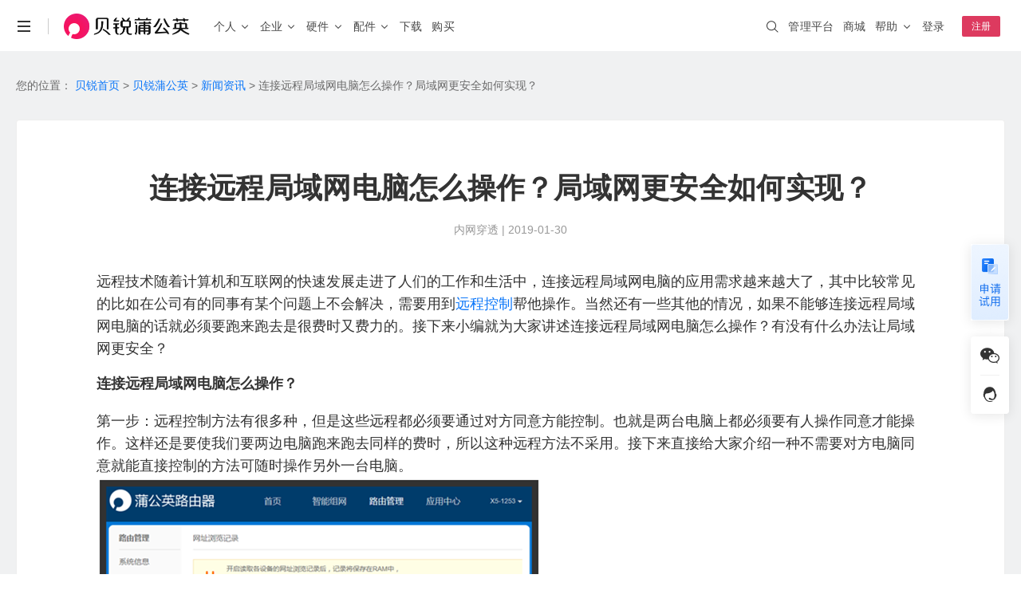

--- FILE ---
content_type: text/html; charset=utf-8
request_url: https://pgy.oray.com/news/6754.html
body_size: 14831
content:
<!doctype html>
<html data-n-head-ssr>
  <head >
    <title>连接远程局域网电脑怎么操作？局域网更安全如何实现？-- 贝锐蒲公英SD-WAN官网</title><meta data-n-head="ssr" http-equiv="X-UA-Compatible" content="IE=edge,chrome=1"><meta data-n-head="ssr" name="renderer" content="webkit"><meta data-n-head="ssr" name="force-rendering" content="webkit"><meta data-n-head="ssr" charset="utf-8"><meta data-n-head="ssr" name="viewport" content="width=device-width, initial-scale=1"><meta data-n-head="ssr" name="viewport" content="width=device-width, initial-scale=1.0, minimum-scale=1.0, maximum-scale=1.0, user-scalable=no"><meta data-n-head="ssr" name="format-detection" content="telephone=no"><meta data-n-head="ssr" data-hid="description" name="description" content="远程技术随着计算机和互联网的快速发展走进了人们的工作和生活中，连接远程局域网电脑的应用需求越来越大了，其中比较常见的比如在公司有的同事有某个问题上不会解决，需要用到远程控制帮他操作。当然还有一些其他的情况，如果不能够连接远程局域网电脑的话就必须要跑来跑去是很费时又费力的。接下来小编就为大家讲述连接远程局域网电脑怎么操作？有没有什么办法让局域网更安全？"><meta data-n-head="ssr" data-hid="keywords" name="keywords" content="连接远程局域网电脑"><link data-n-head="ssr" rel="icon" type="image/x-icon" href="/favicon.ico"><script data-n-head="ssr" type="text/javascript" charset="utf-8">var winWidth = window.innerWidth;if(winWidth <= 831) {document.getElementsByTagName('html')[0].style.fontSize=window.innerWidth/10+'px';}window.addEventListener('resize',function(){winWidth = window.innerWidth;if(winWidth <= 831) {document.getElementsByTagName('html')[0].style.fontSize=window.innerWidth/10+'px';}else{document.getElementsByTagName('html')[0].style.fontSize='inherit';}});</script><script data-n-head="ssr" type="text/javascript" charset="utf-8">var _hmt = _hmt || [];_hmt.push(['_requirePlugin', 'UrlChangeTracker', {  shouldTrackUrlChange: function (newPath, oldPath) {    return newPath && oldPath;  }}]); (function() {  if (window.location.hostname == "pgy.oray.com") {    var hm = document.createElement('script');    hm.src = 'https://hm.baidu.com/hm.js?568a5bc68932b65cea27343768fa1154';    var s = document.getElementsByTagName('script')[0];    s.parentNode.insertBefore(hm, s);  }})();window._agl = window._agl || [];(function () {  if (window.location.hostname == "pgy.oray.com") {    _agl.push(        ['production', '_f7L2XwGXjyszb4d1e2oxPybgD']    );    (function () {        var agl = document.createElement('script');        agl.type = 'text/javascript';        agl.async = true;        agl.src = 'https://fxgate.baidu.com/angelia/fcagl.js?production=_f7L2XwGXjyszb4d1e2oxPybgD';        var s = document.getElementsByTagName('script')[0];        s.parentNode.insertBefore(agl, s);    })();  }})();</script><script data-n-head="ssr" src="https://public-cdn.orayimg.com/oray/js/oray_captcha.js" type="text/javascript" charset="utf-8"></script><link rel="preload" href="//res1.orayimg.com/pgy/1.0/178bd6d.js" as="script"><link rel="preload" href="//res1.orayimg.com/pgy/1.0/7b720e5.js" as="script"><link rel="preload" href="//res1.orayimg.com/pgy/1.0/css/be29bf3.css" as="style"><link rel="preload" href="//res1.orayimg.com/pgy/1.0/abc8788.js" as="script"><link rel="preload" href="//res1.orayimg.com/pgy/1.0/css/f7068ea.css" as="style"><link rel="preload" href="//res1.orayimg.com/pgy/1.0/7c9ffdb.js" as="script"><link rel="preload" href="//res1.orayimg.com/pgy/1.0/css/324bb85.css" as="style"><link rel="preload" href="//res1.orayimg.com/pgy/1.0/ac77510.js" as="script"><link rel="preload" href="//res1.orayimg.com/pgy/1.0/css/b3a3075.css" as="style"><link rel="preload" href="//res1.orayimg.com/pgy/1.0/2a92ecc.js" as="script"><link rel="preload" href="//res1.orayimg.com/pgy/1.0/css/1fd195c.css" as="style"><link rel="preload" href="//res1.orayimg.com/pgy/1.0/1b3d1f2.js" as="script"><link rel="stylesheet" href="//res1.orayimg.com/pgy/1.0/css/be29bf3.css"><link rel="stylesheet" href="//res1.orayimg.com/pgy/1.0/css/f7068ea.css"><link rel="stylesheet" href="//res1.orayimg.com/pgy/1.0/css/324bb85.css"><link rel="stylesheet" href="//res1.orayimg.com/pgy/1.0/css/b3a3075.css"><link rel="stylesheet" href="//res1.orayimg.com/pgy/1.0/css/1fd195c.css">
  </head>
  <body >
    <div data-server-rendered="true" id="__nuxt"><!----><div id="__layout"><div class="layout-default"><!----> <div id="com-navigation" class="com-navigation news-navigation"><div class="response-container com-navigation-innner clear"><div class="header-mobile visible-xs-block"><a href="javascript:void(0);" id="mo-menu-btn" class="icon-menu" style="display:;"></a> <a href="javascript: void(0);" id="nav-close-btn" class="nav-close-m" style="display:none;"></a> <a href="/" class="logo-wrap"><img height="24" src="https://res.orayimg.com/pgy/1.0/img/nav_logo_pgy_black_white@2x.611907e.png" alt="首页"></a> <a href="javascript:void(0);" id="mo-center-btn" class="icon-center"></a></div> <div class="mobile-info-wrap visible-xs-block"><div class="nav-list-box clear"><el-collapse><el-collapse-item name="1" class="collapse_item_esp"><template><a sensors-available="true" id="go-pgy-nav-h5" href="/" class="collapse_item_title">首页</a></template></el-collapse-item> <el-collapse-item title="个人" name="2"><el-collapse class="child_collapse"><el-collapse-item name="1"><template><span>场景与功能</span></template> <a href="/case/scenes/nas"><div class="collapse_item"><span>个人私有云</span> <span class="collapse_item_tip">｜ 远程访问NAS、U盘/硬盘 </span></div></a> <a href="/product/game"><div class="collapse_item"><span>联机游戏</span> <span class="collapse_item_tip">｜ 局域网联机、外服游戏加速</span></div></a> <a href="/product/orayDrive"><div class="collapse_item"><span>蒲公英网盘</span> <span class="collapse_item_tip">｜ 本地存储不上云，远程文件同步更安心</span></div></a></el-collapse-item> <el-collapse-item name="2"><template><span>智能硬件</span></template> <a href="/router/x4c.html"><div class="collapse_item">
                      X4C
                      <div class="collapse_item_intor">4G通信</div></div></a> <a href="/router/x1.html"><div class="collapse_item">
                      X1
                      <div class="collapse_item_intor">私有云</div> <div class="collapse_item_intor">NAS伴侣</div></div></a> <a href="/router/x1pro.html"><div class="collapse_item">
                      X1 Pro
                      <div class="collapse_item_intor">高性能</div> <span class="hot-txt">NEW</span></div></a></el-collapse-item></el-collapse></el-collapse-item> <el-collapse-item title="企业" name="3"><el-collapse class="child_collapse"><el-collapse-item title="场景" name="1"><a href="/case/scenes/office" sensors-available="true" id="nav-to-case-scenes-office-h5-2"><div class="collapse_item"><span>企业办公</span> <span class="collapse_item_tip">｜ 安全组网访问内部系统、NAS等 </span></div></a> <a href="/case/scenes/remote-ops" sensors-available="true" id="nav-to-case-scenes-remote-ops-h5"><div class="collapse_item"><span>远程运维</span> <span class="collapse_item_tip">｜ 机房设备运维，远程调试PLC等工业设备 </span></div> <a href="/case/industry/retail" sensors-available="true" id="nav-to-case-industry-retail-h5"><div class="collapse_item"><span>分支连锁</span> <span class="collapse_item_tip">｜ 全球高速骨干网，智能选路保障业务体验 </span></div></a> <a href="/case/scenes/iot" sensors-available="true" id="nav-to-case-scenes-iot-h5"><div class="collapse_item"><span>工业物联</span> <span class="collapse_item_tip">｜ 工业设备远程调试，数据采集统一上传 </span></div></a> <a href="/case/scenes/video" sensors-available="true" id="nav-to-case-scenes-video-h5"><div class="collapse_item"><span>视频监控</span> <span class="collapse_item_tip">｜ 异地多点监控视频远程传输，集中管理 </span></div></a> <a href="/case/industry/telemedicine" sensors-available="true" id="nav-to-case-industry-telemedicine-h5"><div class="collapse_item"><span>远程医疗</span> <span class="collapse_item_tip">｜ 医疗设备零配置接入，网络稳定可靠 </span></div></a></a></el-collapse-item> <el-collapse-item title="功能" name="2"><a href="/case/scenes/office" sensors-available="true" id="nav-to-case-cloud-intelligence-h5"><div class="collapse_item"><span>异地组网</span> <span class="collapse_item_tip">｜ 无需公网IP，快速组网 </span></div></a> <a href="/parts/dynamicRouting" sensors-available="true" id="nav-to-intelligent-link-h5"><div class="collapse_item"><span>全球智能链路</span> <span class="collapse_item_tip">｜ 智能选路保障业务体验 </span></div></a> <a href="/case/scenes/2layer" sensors-available="true" id="nav-to-case-layer-2-networking-h5"><div class="collapse_item"><span>二层组网</span> <span class="collapse_item_tip">｜ 工业设备远程调试 </span></div></a> <a href="/case/scenes/device" sensors-available="true" id="nav-to-case-remote-device-management-h5"><div class="collapse_item"><span>远程设备管理</span> <span class="collapse_item_tip">｜ 云端批量管理设备 </span></div></a> <a href="/parts/authAccessNet" sensors-available="true" id="nav-to-case-auth-access-net-h5"><div class="collapse_item"><span>WiFi内网准入</span> <span class="collapse_item_tip">｜ 员工一键安全入网 </span></div></a> <a href="/case/scenes/gateway" sensors-available="true" id="nav-to-case-proxy-gateway-h5"><div class="collapse_item"><span>应用代理访问</span> <span class="collapse_item_tip">｜ 反向代理保护业务应用 </span></div></a> <a href="/case/scenes/sem" sensors-available="true" id="nav-to-case-scenes-sem"><div class="collapse_item"><span>国产信创</span> <span class="collapse_item_tip">｜ 国产信创体系，技术自主可控 </span></div></a> <a href="/product/caas" sensors-available="true" id="nav-to-case-scenes-caas-h5"><div class="collapse_item"><span>物联网SIM服务</span> <span class="collapse_item_tip">｜ 企业定向流量，通用大流量 </span></div></a> <a href="/product/maintenance-access" sensors-available="true" id="nav-to-maintenance-access-h5"><div class="collapse_item"><span>运维通道版服务</span> <span class="collapse_item_tip">｜ 异地PLC自动发现，精细化权限管理</span></div></a> <a href="/case/industry/pgySDK" sensors-available="true" id="nav-to-sdk-h5"><div class="collapse_item"><span>SDK&amp;API嵌入</span> <span class="collapse_item_tip">｜ 轻量化开发 </span></div></a></el-collapse-item> <el-collapse-item title="解决方案" name="3"><a href="/case/industry/it" sensors-available="true" id="nav-to-case-industry-it-h5"><div class="collapse_item">IT互联网</div></a> <a href="/case/industry/solution.html" sensors-available="true" id="nav-to-case-industry-solution1"><div class="collapse_item">智慧安防</div></a> <a href="/case/industry/traffic" sensors-available="true" id="nav-to-case-industry-traffic-h5"><div class="collapse_item">智慧交通</div></a> <a href="/case/industry/make" sensors-available="true" id="nav-to-case-industry-make-h5"><div class="collapse_item">智能制造</div></a> <a href="/case/industry/retail" sensors-available="true" id="nav-to-case-industry-retail-h5"><div class="collapse_item">连锁零售</div></a> <a href="/case/industry/education" sensors-available="true" id="nav-to-case-industry-education-h5"><div class="collapse_item">智慧教育</div></a></el-collapse-item> <el-collapse-item title="成功案例" name="4"><a target="_blank" href="https://service.oray.com/question/5694.html" sensors-available="true" id="nav-to-question-5694-h5"><div class="collapse_item">盐城公安 · 视频监控</div></a> <a target="_blank" href="https://service.oray.com/question/48570.html" sensors-available="true" id="nav-to-question-48570-h5"><div class="collapse_item">合富医疗 · 远程医疗</div></a> <a target="_blank" href="https://service.oray.com/question/7591.html" sensors-available="true" id="nav-to-question-7591-h5"><div class="collapse_item">星逻智能科技 · 无人机巡检</div></a> <a target="_blank" href="https://service.oray.com/question/5238.html" sensors-available="true" id="nav-to-question-5238-h5"><div class="collapse_item">英泰立达科技 · 远程数据采集</div></a> <a target="_blank" href="https://service.oray.com/question/5239.html" sensors-available="true" id="nav-to-question-5239-h5"><div class="collapse_item">临淄市人民医院 · 医药管理软件</div></a></el-collapse-item></el-collapse></el-collapse-item> <el-collapse-item name="4"><template><a href="/intelligenthardware/productions" class="collapse_item_title" style="width:auto;">硬件</a></template> <el-collapse class="child_collapse"><el-collapse-item name="1"><template><a href="/intelligenthardware/productions?class=device-introduction-personal">企业级 · 桌面式路由器</a></template> <a href="/router/x3.html"><div class="collapse_item">
                      X3
                      <div class="collapse_item_intor">入门百兆</div></div></a> <a href="/router/x5.html"><div class="collapse_item">
                      X5
                      <div class="collapse_item_intor">双频千兆</div></div></a> <a href="/router/g5.html"><div class="collapse_item">
                      G5
                      <div class="collapse_item_intor">双核千兆</div></div></a> <a href="/router/p5.html"><div class="collapse_item">
                      P5
                      <div class="collapse_item_intor">智能旁路</div></div></a> <a href="/router/X5pro.html"><div class="collapse_item">
                      X5 Pro
                      <div class="collapse_item_intor">2.5G口</div></div></a></el-collapse-item> <el-collapse-item name="2"><template><a href="/intelligenthardware/productions?class=device-introduction-personal">企业级 · 4G&amp;5G路由器</a></template> <a href="/router/X4pro.html"><div class="collapse_item">
                      X4 Pro
                      <div class="collapse_item_intor">8网口</div></div></a></el-collapse-item> <el-collapse-item name="3"><template><a href="/intelligenthardware/productions?class=device-introduction-enterprise">企业级·机架式路由器</a></template> <a href="/router/g300.html"><div class="collapse_item">
                      G300
                      <div class="collapse_item_intor">双2.5G口</div></div></a> <a href="/router/v2000.html"><div class="collapse_item">
                      V2000
                      <div class="collapse_item_intor">八2.5G网口</div></div></a></el-collapse-item> <el-collapse-item name="4"><template><a href="/intelligenthardware/productions?class=enterprise-ap">企业级·云AP</a></template> <a href="/device/a20.html"><div class="collapse_item">
                      A20
                      <div class="collapse_item_intor">WIFI6</div></div></a></el-collapse-item> <el-collapse-item name="5"><template><a href="/intelligenthardware/productions?class=device-introduction-industry">工业级·无线路由器</a></template> <a href="/router/r300.html"><div class="collapse_item">
                      R300 4G系列
                      <div class="collapse_item_news">爆款</div></div></a> <a href="/router/r300_5g.html"><div class="collapse_item">R300 5G</div></a></el-collapse-item> <el-collapse-item name="6"><template><a href="/intelligenthardware/productions?class=device-introduction-personal">消费级</a></template> <a href="/router/x1.html"><div class="collapse_item">
                      X1
                      <div class="collapse_item_intor">私有云</div></div></a> <a href="/router/x4c.html"><div class="collapse_item">
                      X4C
                      <div class="collapse_item_intor">4G免插卡</div></div></a> <a href="/router/x1pro.html"><div class="collapse_item">
                      X1 Pro
                      <div class="collapse_item_intor">高性能</div> <span class="hot-txt">NEW</span></div></a></el-collapse-item> <el-collapse-item name="7"><template><a href="/intelligenthardware/productions?class=industry-other">交换机系列</a></template> <a href="/router/s300p.html"><div class="collapse_item">
                      S300P
                      <div class="collapse_item_intor">企业PoE交换机</div></div></a> <a href="/router/s100.html"><div class="collapse_item">
                      S100
                      <div class="collapse_item_intor">工业交换机</div></div></a></el-collapse-item> <el-collapse-item name="8"><template><a href="/intelligenthardware/productions?class=device-introduction-development">嵌入式模块</a></template> <a target="_blank" href="https://store-v3.oray.com/buy/?productid=430912"><div class="collapse_item">4G开发板套装</div></a> <a target="_blank" href="https://store-v3.oray.com/buy/?productid=430901&amp;icn=store_E3-1141&amp;ici=pgy_router-product"><div class="collapse_item">核心板E3</div></a> <a target="_blank" href="https://store-v3.oray.com/buy/?productid=430921&amp;icn=store_E80-1110&amp;ici=pgy_router-product"><div class="collapse_item">模块E80</div></a></el-collapse-item></el-collapse></el-collapse-item> <el-collapse-item name="5" title="配件"><a href="/parts/ip" sensors-available="true" id="nav-to-parts-ip-h5"><div class="collapse_item"><span>自定义IP</span> <span class="collapse_item_tip">｜ 固定IP、便捷访问 </span></div></a> <a href="/parts/bandwidth" sensors-available="true" id="nav-to-parts-bandwidth-h5"><div class="collapse_item"><span>带宽加速</span> <span class="collapse_item_tip">｜ 加速传输、随心分配</span></div></a> <a href="/parts/software" sensors-available="true" id="nav-to-parts-software-h5"><div class="collapse_item"><span>软件定制</span> <span class="collapse_item_tip">｜ 私有定制、树立品牌 </span></div></a> <a href="/parts/authAccessNet" sensors-available="true" id="nav-to-parts-auth-h5"><div class="collapse_item"><span>企业WiFi</span> <span class="collapse_item_tip">｜ 安全上网、行为追溯 </span></div></a> <a href="/parts/dynamicRouting" sensors-available="true" id="nav-to-parts-itelligent-routing-h5"><div class="collapse_item"><span>智能选路</span> <span class="collapse_item_tip">｜ 就近接入，访问加速 </span></div></a></el-collapse-item> <el-collapse-item name="7" class="collapse_item_esp"><template><a href="/download" class="collapse_item_title">下载</a></template></el-collapse-item> <el-collapse-item name="6" class="collapse_item_esp"><template><a href="/price/" class="collapse_item_title">购买</a></template></el-collapse-item></el-collapse> <div class="m_more_title">更多精彩</div> <ul class="navlink-list clear"><li class="nav-item oray-item"><a href="https://www.oray.com" sensors-available="true" id="go-home-nav-h5"><img src="//res1.orayimg.com/pgy/1.0/img/icon_oray.6127c2c.png" height="22" alt class="dspb"> <span>贝锐</span></a></li> <li class="nav-item"><a href="https://hsk.oray.com" sensors-available="true" id="go-hsk-nav-h5"><img src="//res1.orayimg.com/pgy/1.0/img/icon_hsk.8ec041c.png" height="22" alt> <span>花生壳</span></a></li> <li class="nav-item"><a href="https://sunlogin.oray.com" sensors-available="true" id="go-sunlogin-nav-h5"><img src="//res1.orayimg.com/pgy/1.0/img/icon_sun.41d26b3.png" height="22" alt> <span>向日葵</span></a></li> <li class="nav-item"><a href="https://pgy.oray.com" sensors-available="true" id="go-pgy-nav-h5-2" class="active"><img src="//res1.orayimg.com/pgy/1.0/img/icon_pgy.95333e4.png" height="22" alt> <span>蒲公英</span></a></li> <li class="nav-item"><a href="https://yct.oray.com/" sensors-available="true" id="go-yct-nav-h5-2" class="active"><img src="//res1.orayimg.com/pgy/1.0/img/icon_yct.06cd052.png" height="22" alt> <span>洋葱头</span></a></li> <li class="nav-item"><a href="https://www.ewei.com/" sensors-available="true" id="go-ewei-nav-h5" class="active"><img src="//res1.orayimg.com/pgy/1.0/img/icon_ewei.fa3124d.png" height="22" alt> <span>易维</span></a></li> <li class="nav-item"><a href="https://domain.oray.com" sensors-available="true" id="go-domain-nav-h5"><img src="//res1.orayimg.com/pgy/1.0/img/icon_domain.7271f87.png" height="22" alt> <span>域名</span></a></li> <li class="nav-item"><a href="http://huashengbang.tmall.com/index.htm" sensors-available="true" id="go-jdStore-nav-h5" rel="nofollow noopener"><img src="//res1.orayimg.com/pgy/1.0/img/icon_storp.d063421.png" height="22" alt> <span>智能硬件</span></a></li> <li class="nav-item"><a href="https://developer.oray.com" sensors-available="true" id="go-developer-nav-h5"><img src="//res1.orayimg.com/pgy/1.0/img/icon_customized.df2d894.png" height="22" alt> <span>企业定制</span></a></li> <li class="nav-item"><a href="http://service.oray.com" sensors-available="true" id="go-service-nav-h5"><img src="//res1.orayimg.com/pgy/1.0/img/icon_service.44d8689.png" height="22" alt> <span>客户服务</span></a></li> <li class="nav-item"><a href="https://console.oray.com" sensors-available="true" id="go-sdwanConsole-nav-h5"><img src="//res1.orayimg.com/pgy/1.0/img/icon_console.a1753f4.png" height="22" alt> <span>管理平台</span></a></li></ul></div> <div class="right-nav-list-box clear"><ul class="right-nav-list right-nav-ul"><li><div class="adap-left"><i class="iconfont"></i></div> <div class="adap-center"><span>账号</span><span class="fr grey"></span></div></li> <li><div class="adap-left"><i class="iconfont"></i></div> <div class="adap-center"><span>服务代码</span><span class="fr grey"></span></div></li> <li><div class="adap-left"><i class="iconfont"></i></div> <div class="adap-center"><span>帐户余额</span><span name="credit" class="fr grey"></span></div></li> <!----> <li><a href="https://console.oray.com/mobile/account/realname"><div class="adap-left"><i class="iconfont"></i></div> <div class="adap-right"><span name="realname" style="color: #ff0042"></span> <span class="iconfont" style="margin-left: 1px; margin-right: -4px; float: right; color: #ff0042"></span></div> <div class="adap-center"><span class="dark">实名认证</span></div></a></li></ul> <ul class="right-btn-ul clear"><li><a href="javascript:void(0);" rel="noopener nofollow" sensors-available="true" id="nav-to-login-h5" class="btn btn-primary">登录</a></li> <li><a href="javascript:void(0);" rel="noopener nofollow" sensors-available="true" id="nav-to-register-h5" class="btn">注册</a></li></ul></div></div> <div class="left-wrap clear hidden-xs"><ul class="nav-list enterprise-nav clear"><li class="nav-li nav-li-menu hidden-xs"><a href="javascript:void(0);" class="more-menu"></a> <ul class="slidedown-list"><li><a href="https://www.oray.com" sensors-available="true" id="go-home-nav"><span>贝锐</span></a></li> <li><a href="https://hsk.oray.com" sensors-available="true" id="go-hsk-nav"><span>花生壳 · 内网穿透</span></a></li> <li><a href="https://sunlogin.oray.com" sensors-available="true" id="go-sunlogin-nav"><span>向日葵 · 远程控制</span></a></li> <li><a href="https://pgy.oray.com" sensors-available="true" id="go-pgy-nav" class="active"><span>蒲公英 · 异地组网</span></a></li> <li><a href="https://yct.oray.com/" sensors-available="true" id="go-yct-nav" class="active"><span>洋葱头 · 协作无间</span></a></li> <li><a href="https://www.ewei.com/" sensors-available="true" id="go-ewei-nav" class="active"><span>易维 · 工单系统</span></a></li> <li><a href="https://domain.oray.com" sensors-available="true" id="go-domain-nav"><span>域名 · 域名注册</span></a></li> <li class="line"></li> <li><a href="https://store.oray.com" sensors-available="true" id="go-store-nav"><span>智能硬件</span></a></li> <li><a href="https://paas.oray.com" sensors-available="true" id="go-open-nav"><span>开放平台</span></a></li> <li><a href="https://developer.oray.com" target="_blank" sensors-available="true" id="go-developer-nav"><span>企业定制</span></a></li> <li><a href="https://console.oray.com/center/education-discount/" sensors-available="true" id="go-education-nav"><span>教育折扣</span></a></li> <li><a href="https://www.oray.com/about/contact.html" sensors-available="true" id="go-contact-nav"><span>商务合作</span></a></li></ul></li> <li class="nav-li nav-li-line hidden-xs"><a href="javascript:void(0);"></a></li> <li class="nav-li hidden-xs"><a href="/" sensors-available="true" id="nav-to-home" class="nav-logo-wrap"><span class="nav-logo"><img src="https://res.orayimg.com/pgy/1.0/img/nav_logo_pgy_white@2x.e229d03.png" height="32" alt="贝锐蒲公英" class="enterprise-logo-img logo-hover2 logo-Show"> <img src="https://res.orayimg.com/pgy/1.0/img/nav_logo_pgy_black@2x.db46e18.png" height="32" alt="贝锐蒲公英" class="enterprise-logo-img logo-hover logo-noShow"></span></a></li> <li data-sub="personal-solution" data-height="379px" data-mobile-nav="personal-solution" class="nav-li nav-left-txt show-eg-nav personal-hover"><a sensors-available="true" href="/case/scenes/nas" id="nav-to-case-scenes-office-h5" class="hidden-xs padding_size15"><span>个人</span> <i class="oui-icon oui-icon-down"></i></a></li> <li data-sub="company-solution" data-height="620px" data-mobile-nav="company-solution" class="nav-li nav-left-txt show-eg-nav company-hover"><a href="/case/scenes/office" sensors-available="true" class="hidden-xs padding_size15"><span>企业</span> <i class="oui-icon oui-icon-down"></i></a></li> <li data-sub="sub-hardware" data-height="450px" class="nav-li nav-left-txt show-eg-nav hidden-xs router-hover"><a href="/intelligenthardware/productions" sensors-available="true" id="nav-to-router-enterprise_desktop-h5"><span>硬件</span> <i class="oui-icon oui-icon-down"></i></a></li> <li data-sub="parts-solution2" data-height="248px" data-mobile-nav="parts-solution2" class="nav-li nav-left-txt show-eg-nav hidden-xs parts-hover"><a href="/parts/ip" sensors-available="true" id="nav-to-case-parts-ip"><span>配件</span> <i class="oui-icon oui-icon-down"></i></a></li> <li class="nav-li nav-left-txt"><a href="/download/" sensors-available="true" id="go-download-nav"><span>下载</span></a></li> <li class="nav-li nav-left-txt"><a href="/price/" sensors-available="true" id="go-purchase-nav"><span class="remind-box">购买</span></a></li></ul></div> <div class="right-wrap hidden-xs"><ul class="nav-list nav-list-right clear"><li class="nav-li"><a target="_blank" sensors-available="true" id="nav-to-console" href="https://console.sdwan.oray.com" rel="noopener nofollow"><span class="hover_tt">管理平台</span></a></li> <li class="nav-li"><a target="_blank" sensors-available="true" id="nav-to-store" href="https://store.oray.com"><span class="hover_tt">商城</span></a></li> <li class="nav-li slidedown-hover"><a href="http://service.oray.com" target="_blank"><span class="hover-text">帮助</span> <i class="oui-icon oui-icon-down"></i></a> <ul class="slidedown-list"><li><a href="http://service.oray.com" sensors-available="true" id="nav-to-service" target="_blank" rel="noopener"><span>联系客服</span>
                   
                  <span id="workorder_num" class="red"></span></a></li> <li><a href="http://service.oray.com/vip/" sensors-available="true" id="nav-to-vip" target="_blank" rel="noopener">
                  钻石VIP  
                  <span style="color: #ff0042; font-size: 12px"> HOT </span></a></li> <li><a href="http://service.oray.com/remote/" sensors-available="true" id="nav-to-remote" target="_blank" rel="noopener">远程协助</a></li> <li><a href="http://service.oray.com/product/pgy.html" sensors-available="true" id="nav-to-product" target="_blank" rel="noopener">帮助文档</a></li></ul></li> <!----> <li class="nav-li nav-li-userinfo"><a href="javascript:void(0);" sensors-available="true" id="nav-to-login"><span class="hover_tt">登录</span></a></li> <li class="nav-li nav-li-register"><a href="javascript:void(0);" rel="noopener" sensors-available="true" id="nav-to-register"><span class="register-btn">注册</span></a></li></ul></div> <div id="nav-search-wrap" class="global-search-wrap hidden-xs" style="overflow: hidden"><div class="search_bg search_bg_white"></div></div></div> <!----> <div class="sub-eg-nav"><div class="shower"></div> <div hover-sub="router-hover" data-height="450px" class="sub-hardware sub-eg-nav-item hidden-xs"><div class="response-container" style="position: relative; padding: 80px 0"><div class="show-all"><a href="/intelligenthardware/productions" sensors-available="true" id="go-intelligent-hardware"><span>查看全部产品 &gt;</span></a></div> <div class="close-img"></div> <ul class="subhardware-list clear"><li class="subhardware-item" style="height: 148px"><div class="subhardware-content"><div class="txt-box"><p class="subhardware-title"><a href="/intelligenthardware/productions?class=enterprise-wireless" sensors-available="true" id="nav-to-router-enterprise_desktop-pc"><span class="underline">企业级 · 桌面式路由器</span></a></p> <p class="subhardware-facility"><a href="/router/x3.html" sensors-available="true" id="nav-to-router-x3-1" class="hardware-link"><span class="underline">X3</span> <span class="hardware-label" style="width: 60px">入门百兆</span></a> <a href="/router/x5.html" sensors-available="true" id="nav-to-router-x5-pc" class="hardware-link"><span class="underline">X5</span> <span class="hardware-label" style="width: 60px">双频千兆</span></a></p> <p class="subhardware-facility"><a href="/router/g5.html" class="hardware-link"><span class="underline">G5</span> <span class="hardware-label" style="width:60px;">双核千兆</span></a> <a href="/router/p5.html" sensors-available="true" id="nav-to-router-p5" class="hardware-link"><span class="underline">P5</span> <span class="hardware-label" style="width: 60px">智能旁路</span></a></p> <p class="subhardware-facility"><a href="/router/X5pro.html" sensors-available="true" id="nav-to-router-x5pro-pc" class="hardware-link" style="width: 150px"><span class="underline">X5 Pro</span> <span class="hardware-label" style="width: 60px">2.5G口</span></a></p></div> <div class="img-box"><img src="//res1.orayimg.com/pgy/1.0/img/X5Pro.00a88a8.png" alt class="sunhardware-img"></div></div></li> <li class="subhardware-item" style="height: 148px"><div class="subhardware-content"><div class="txt-box"><p class="subhardware-title"><a href="/intelligenthardware/productions?class=enterprise-wireless" sensors-available="true" id="nav-to-router-enterprise_desktop-pc"><span class="underline">企业级 · 4G&amp;5G路由器</span></a></p> <p class="subhardware-facility"><a href="/router/X4pro.html" sensors-available="true" id="nav-to-router-x4pro-1" class="hardware-link" style="height: auto; width: 100%"><span class="underline">X4 Pro</span> <span class="hardware-label">8网口</span> <span class="hot-txt">NEW</span></a></p></div> <div class="img-box"><img src="//res1.orayimg.com/pgy/1.0/img/X4Pro.879b910.png" alt class="sunhardware-img"></div></div></li> <li class="subhardware-item" style="height: 148px"><div class="subhardware-content"><div class="txt-box"><p class="subhardware-title"><a href="/intelligenthardware/productions?class=device-introduction-enterprise" sensors-available="true" id="nav-to-router-enterprise_frame"><span class="underline">企业级 · 机架式路由器</span></a></p> <a href="/router/g300.html" sensors-available="true" id="nav-to-router-g300" class="hardware-link"><span class="underline">G300</span> <span class="hardware-label" style="width: 60px">双2.5G口</span></a> <a href="/router/v2000.html" sensors-available="true" id="nav-to-router-v2000" class="hardware-link"><span class="underline">V2000</span> <span class="hardware-label" style="padding: 0 2px; width: auto">八2.5G网口</span></a></div> <div class="img-box" style="width: 114px; height: 94px"><img src="//res1.orayimg.com/pgy/1.0/img/G300.8ff8d12.png" alt class="sunhardware-img"></div></div></li> <li class="subhardware-item" style="height: 148px"><div class="subhardware-content"><div class="txt-box"><p class="subhardware-title"><a href="/intelligenthardware/productions?class=enterprise-ap" sensors-available="true" id="nav-to-router-enterprise_ap"><span class="underline">企业级 · 云AP</span></a></p> <a href="/device/a20.html" sensors-available="true" id="nav-to-router-device-a20" class="hardware-link"><span class="underline">A20</span> <span class="hardware-label" style="width: 48px">WIFI6</span></a></div></div> <div class="img-box"><img src="//res1.orayimg.com/pgy/1.0/img/A20.3899ea5.png" alt class="sunhardware-img"></div></li> <li class="subhardware-item" style="height: 148px"><div class="subhardware-content"><div class="txt-box"><p class="subhardware-title"><a href="/intelligenthardware/productions?class=device-introduction-industry" sensors-available="true" id="nav-to-router-personal-industry_4g"><span class="underline">工业级 · 无线路由器</span></a></p> <a href="/router/r300.html" sensors-available="true" id="nav-to-router-r300-pc" class="hardware-link" style="height: auto"><span class="underline">R300 4G系列</span> <span class="hot-txt efficiency-first"><span class="efficiency-first-text">销量第一</span></span></a> <a href="/router/r300_5g.html" sensors-available="true" id="nav-to-router-r300_5g-pc" class="hardware-link" style="height: auto"><span class="underline">R300 5G</span></a></div> <div class="img-box"><img src="//res1.orayimg.com/pgy/1.0/img/R300.df039ef.png" alt class="sunhardware-img"></div></div></li> <li class="subhardware-item" style="height: 148px"><div class="subhardware-content"><div class="txt-box"><p class="subhardware-title"><a href="/intelligenthardware/productions?class=device-introduction-personal" sensors-available="true" id="nav-to-router-personal-4g"><span class="underline">消费级</span></a></p> <p class="subhardware-facility"><a href="/router/x1.html" sensors-available="true" id="nav-to-router-x1-1" class="hardware-link"><span class="underline">X1</span> <span class="hardware-label" style="width: 50px">私有云</span></a> <a href="/router/x4c.html" sensors-available="true" id="nav-to-router-x4c-1" class="hardware-link"><span class="underline">X4C</span> <span class="hardware-label" style="width: 60px">4G免插卡</span></a></p> <p class="subhardware-facility"><a href="/router/x1pro.html" sensors-available="true" id="nav-to-router-x1pro-1" class="hardware-link" style="height: auto; width: 100%;"><span class="underline">X1 Pro</span> <span class="hardware-label" style="width:60px">高性能</span> <span class="hot-txt">NEW</span></a></p></div> <div class="img-box"><img src="//res1.orayimg.com/pgy/1.0/img/X1.40cdbea.png" alt class="sunhardware-img"></div></div></li> <li class="subhardware-item" style="height: 148px"><div class="subhardware-content"><div class="txt-box"><p class="subhardware-title"><a href="/intelligenthardware/productions?class=enterprise-switch" sensors-available="true" id="nav-to-router-enterprise_bypass"><span class="underline">交换机系列</span></a></p> <a href="/router/s300p.html" sensors-available="true" id="nav-to-router-s300p" class="hardware-link"><span class="underline">S300P</span> <span class="hardware-label" style="width: 88px">企业PoE交换机</span></a> <a href="/router/s100.html" sensors-available="true" id="nav-to-router-s100" class="hardware-link"><span class="underline">S100</span> <span class="hardware-label" style="width: 68px">工业交换机</span></a></div> <div class="img-box" style="max-width: 91px"><img src="//res1.orayimg.com/pgy/1.0/img/S300P.7e3f3a6.png" alt class="sunhardware-img"></div></div></li> <li class="subhardware-item" style="height: 148px"><div class="subhardware-content"><div class="txt-box"><p class="subhardware-title"><a href="/intelligenthardware/productions?class=device-introduction-development" sensors-available="true" id="nav-to-router-enterprise_module"><span class="underline">嵌入式模块</span></a></p> <a target="_blank" sensors-available="true" id="nav-to-product-430912" href="https://store-v3.oray.com/buy/?productid=430912" class="hardware-link"><span class="underline">4G开发板套装</span></a> <a target="_blank" sensors-available="true" id="nav-to-product-430901" href="https://store-v3.oray.com/buy/?productid=430901&amp;icn=store_E3-1141&amp;ici=pgy_router-product" class="hardware-link"><span class="underline">核心板E3</span></a> <a target="_blank" sensors-available="true" id="nav-to-product-430921" href="https://store-v3.oray.com/buy/?productid=430921&amp;icn=store_E80-1110&amp;ici=pgy_router-product" class="hardware-link"><span class="underline">模块E80</span></a></div> <div class="img-box"><img src="//res1.orayimg.com/pgy/1.0/img/devBoard.e2eb645.png" alt class="sunhardware-img"></div></div></li></ul></div></div> <div hover-sub="personal-hover" id="personal-solution" data-height="379px" class="personal-solution sub-eg-nav-item" style="height: 100%; display: flex; justify-content: center; align-items: center"><div class="response-container" style="height: 100%; padding: 60px 0; position: relative"><div class="close-img"></div> <div class="personal-list"><div class="personal-list-title">   场景与功能</div> <div class="personal-list-content"><a href="/case/scenes/nas" sensors-available="true" id="nav-to-case-scenes-nas" class="personal-list-item" style="height: 67px"><div class="main-title">个人私有云</div> <div class="sub-title">远程访问NAS、U盘/硬盘</div></a> <a href="/product/game" sensors-available="true" id="nav-to-product-game-2" class="personal-list-item" style="height: 67px"><div class="main-title">联机游戏</div> <div class="sub-title">局域网联机、外服游戏加速</div></a> <a href="/product/orayDrive" sensors-available="true" id="nav-to-product-game-2" class="personal-list-item" style="height: 67px"><div class="main-title">蒲公英网盘<span class="hot-txt">NEW</span></div> <div class="sub-title">本地存储不上云，远程文件同步更安心</div></a></div></div> <div class="personal-list"><div class="personal-list-title">   智能硬件</div> <div class="personal-list-content"><div class="personal-list-item"><div class="device-content"><img src="//res1.orayimg.com/pgy/1.0/img/device-x4.ba42757.png" alt class="device-image" style="width: 44px; height: 39px"> <div class="box"><a href="/router/x4c.html" sensors-available="true" id="nav-to-router-x4c-2" class="main-text">X4C
                      <div class="label">4G通信</div></a> <div class="sub-text">智能路由器</div></div></div></div> <div class="personal-list-item"><div class="device-content"><img src="//res1.orayimg.com/pgy/1.0/img/device-x1.c0dba37.png" alt class="device-image"> <div class="box"><a href="/router/x1.html" sensors-available="true" id="nav-to-router-x1-2" class="main-text">X1
                      <div class="label">私有云</div> <div class="label">NAS伴侣</div></a> <div class="sub-text">智能盒子、旁路组网</div></div></div></div></div></div></div></div> <div hover-sub="company-hover" id="company-solution" data-height="620px" class="company-solution sub-eg-nav-item" style="height: 100%; display: flex; justify-content: center; align-items: center"><div class="response-container" style="position: relative"><div class="close-img"></div> <div style="width: 100%; padding-left: 64px; display: flex"><div class="left-model" style="display: flex; flex-direction: column"><div class="personal-list" style="margin-bottom: 24px"><div class="personal-list-title">   场景</div> <div class="personal-list-content"><a href="/case/scenes/office" sensors-available="true" id="nav-to-case-scenes-office-pc" class="personal-list-item"><div class="main-title">企业办公<span class="hot-txt">HOT</span></div> <div class="sub-title">安全组网访问内部系统、NAS等</div></a> <a href="/case/scenes/remote-ops" sensors-available="true" id="nav-to-case-scenes-remote-ops-pc" class="personal-list-item"><div class="main-title">远程运维<span class="hot-txt">HOT</span></div> <div class="sub-title">机房设备运维，远程调试PLC等工业设备</div></a> <a href="/case/industry/retail" sensors-available="true" id="nav-to-case-industry-retail-pc" class="personal-list-item"><div class="main-title">分支连锁</div> <div class="sub-title">设备零接触部署，业务分钟级上线</div></a></div> <div class="personal-list-content"><a href="/case/scenes/iot" sensors-available="true" id="nav-to-case-scenes-iot-pc" class="personal-list-item"><div class="main-title">工业物联</div> <div class="sub-title">工业设备远程调试，数据采集统一上传</div></a> <a href="/case/scenes/video" sensors-available="true" id="nav-to-case-scenes-video-pc" class="personal-list-item"><div class="main-title">视频监控</div> <div class="sub-title">异地多点监控视频远程传输，集中管理</div></a> <a href="/case/industry/telemedicine" sensors-available="true" id="nav-to-case-industry-telemedicine-pc" class="personal-list-item"><div class="main-title">远程医疗 <span class="hot-txt">NEW</span></div> <div class="sub-title">医疗设备零配置接入，网络稳定可靠</div></a></div></div> <div class="personal-list"><div class="personal-list-title">   功能</div> <div class="personal-list-content"><a href="/case/scenes/office" sensors-available="true" id="nav-to-case-cloud-intelligence-pc" class="personal-list-item"><div class="main-title">异地组网</div> <div class="sub-title">无需公网IP，快速搭建异地虚拟局域网</div></a> <a href="/parts/dynamicRouting" sensors-available="true" id="nav-to-intelligent-link-pc" class="personal-list-item"><div class="main-title">全球智能链路</div> <div class="sub-title">全球高速骨干网，智能选路保障业务体验</div></a> <a href="/case/scenes/2layer" sensors-available="true" id="nav-to-case-layer-2-networking-pc" class="personal-list-item"><div class="main-title">二层组网</div> <div class="sub-title">工业设备远程调试，数据采集统一上传</div></a></div> <div class="personal-list-content"><a href="/case/scenes/device'" sensors-available="true" id="nav-to-case-remote-device-management-pc" class="personal-list-item"><div class="main-title">远程设备管理</div> <div class="sub-title">云端批量管理设备，可视化监控告警</div></a> <a href="/parts/authAccessNet" sensors-available="true" id="nav-to-case-auth-access-net-pc" class="personal-list-item"><div class="main-title">WiFi内网准入</div> <div class="sub-title">员工一键安全入网，访客便捷网页认证</div></a> <a href="/case/scenes/gateway" sensors-available="true" id="nav-to-case-proxy-gateway-pc" class="personal-list-item"><div class="main-title">应用代理访问</div> <div class="sub-title">反向代理保护业务应用，精细化授权权限</div></a></div> <div class="personal-list-content"><a href="/case/scenes/sem" target="_blank" sensors-available="true" id="nav-to-case-scenes-sem-pc" class="personal-list-item"><div class="main-title">国产信创</div> <div class="sub-title">国产新创体系，技术自主可控</div></a> <a href="/product/caas" sensors-available="true" id="nav-to-case-scenes-caas-pc" class="personal-list-item"><div class="main-title">物联网SIM服务</div> <div class="sub-title">企业定向流量，通用大流量</div></a> <a href="/product/maintenance-access" sensors-available="true" id="nav-to-maintenance-access-pc" class="personal-list-item"><div class="main-title">运维通道版服务</div> <div class="sub-title">异地设备自动发现，精细化管理PLC运维权限</div></a></div> <div class="personal-list-content"><a href="/case/industry/pgySDK" target="_blank" sensors-available="true" id="nav-to-sdk-pc" class="personal-list-item"><div class="main-title">SDK&amp;API嵌入</div> <div class="sub-title">轻量化开发，快捷集成嵌入</div></a></div></div></div> <div class="right-model" style="height: 100%; display: flex; flex-direction: column"><div class="company-list-content2"><div class="company-list-content2-title">   解决方案</div> <div class="company-list-block1"><a href="/case/industry/it" sensors-available="true" id="nav-to-case-industry-it" class="company-list-block1-item"><span class="hover-text">IT互联网 </span><i class="oui-icon oui-icon-arrow_right"></i></a> <a href="/case/industry/solution.html" sensors-available="true" id="nav-to-case-industry-solution3" class="company-list-block1-item"><span class="hover-text">智慧安防 </span><i class="oui-icon oui-icon-arrow_right"></i></a> <a href="/case/industry/traffic" sensors-available="true" id="nav-to-case-industry-traffic" class="company-list-block1-item"><span class="hover-text">智慧交通 </span><i class="oui-icon oui-icon-arrow_right"></i></a> <a href="/case/industry/make" sensors-available="true" id="nav-to-case-industry-make" class="company-list-block1-item"><span class="hover-text">智能制造 </span><i class="oui-icon oui-icon-arrow_right"></i></a> <a href="/case/industry/retail" sensors-available="true" id="nav-to-case-industry-retail" class="company-list-block1-item"><span class="hover-text">连锁零售 </span><i class="oui-icon oui-icon-arrow_right"></i></a> <a href="/case/industry/education" sensors-available="true" id="nav-to-case-industry-education" class="company-list-block1-item"><span class="hover-text">智慧教育 </span><i class="oui-icon oui-icon-arrow_right"></i></a></div></div> <div class="company-list-content2"><div class="company-list-content2-title">   成功案例</div> <div class="company-list-block2"><a target="_blank" href="https://service.oray.com/question/5694.html" sensors-available="true" id="nav-to-question-5694-pc-2" class="company-list-block2-item"><span class="hover-text">盐城公安 · 视频监控 </span><i class="oui-icon oui-icon-arrow_right"></i></a> <a target="_blank" href="https://service.oray.com/question/48570.html" sensors-available="true" id="nav-to-question-48570-pc-2" class="company-list-block2-item"><span class="hover-text">合富医疗 · 远程医疗 </span><i class="oui-icon oui-icon-arrow_right"></i></a> <a target="_blank" href="https://service.oray.com/question/7591.html" sensors-available="true" id="nav-to-question-7591-pc-2" class="company-list-block2-item"><span class="hover-text">星逻智能科技 · 无人机巡检 </span><i class="oui-icon oui-icon-arrow_right"></i></a> <a target="_blank" href="https://service.oray.com/question/5238.html" sensors-available="true" id="nav-to-question-5238-pc-2" class="company-list-block2-item"><span class="hover-text">英泰立达科技 · 远程数据采集 </span><i class="oui-icon oui-icon-arrow_right"></i></a> <a target="_blank" href="https://service.oray.com/question/5239.html" sensors-available="true" id="nav-to-question-5239-pc-2" class="company-list-block2-item"><span class="hover-text">临淄市人民医院 · 医药管理软件 </span><i class="oui-icon oui-icon-arrow_right"></i></a></div></div></div></div></div></div> <div hover-sub="parts-hover" id="parts-solution2" data-height="248px" class="parts-solution2 sub-eg-nav-item" style="height: 100%; display: flex"><div class="response-container" style="height: 100%; padding: 60px 0; position: relative"><div class="close-img"></div> <div class="personal-list"><div class="personal-list-content"><a href="/parts/ip" sensors-available="true" id="nav-to-parts-ip-pc" class="personal-list-item personal-list-item67"><div class="main-title">自定义IP</div> <div class="sub-title">固定IP、便捷访问</div></a> <a href="/parts/bandwidth" sensors-available="true" id="nav-to-parts-bandwidth-pc" class="personal-list-item personal-list-item67"><div class="main-title">
                  带宽加速
                  </div> <div class="sub-title">加速传输、随心分配</div></a> <a href="/parts/software" sensors-available="true" id="nav-to-parts-software-pc" class="personal-list-item personal-list-item67"><div class="main-title">软件定制</div> <div class="sub-title">私有定制、树立品牌</div></a> <a href="/parts/authAccessNet" sensors-available="true" id="nav-to-parts-auth-pc" class="personal-list-item personal-list-item67"><div class="main-title">企业WiFi</div> <div class="sub-title">安全上网、行为追溯</div></a> <a href="/parts/dynamicRouting" sensors-available="true" id="nav-to-parts-itelligent-routing-pc" class="personal-list-item personal-list-item68"><div class="main-title">智能选路<span class="hot-txt new">新品</span></div> <div class="sub-title">就近接入，访问加速</div></a></div></div></div></div></div></div> <div class="article-eg"><!----> <div class="response-container"><div class="news-nav hidden-xs">
        您的位置：
        <a href="https://www.oray.com">贝锐首页</a> <span class="awwor">&gt;</span> <a href="/" class="nuxt-link-active">贝锐蒲公英</a> <span class="awwor">&gt;</span> <a href="/news/" class="nuxt-link-active">新闻资讯</a> <span class="awwor">&gt;</span>
        连接远程局域网电脑怎么操作？局域网更安全如何实现？
      </div> <div class="news-mobile-nav visible-xs-block"><a href="javascript:history.back(-1)" class="news-back-icon"></a> <span class="article-nav-title"> 新闻资讯 </span></div> <div class="news-eg"><h1 class="article-title">
          连接远程局域网电脑怎么操作？局域网更安全如何实现？
        </h1> <p class="time-box"><span class="this-tag hidden-xs">
            内网穿透
          </span> <span class="hidden-xs"> | </span> <span class="time">
            2019-01-30 
          </span></p> <div class="article-wrap"><p>远程技术随着计算机和互联网的快速发展走进了人们的工作和生活中，连接远程局域网电脑的应用需求越来越大了，其中比较常见的比如在公司有的同事有某个问题上不会解决，需要用到<a href='https://sunlogin.oray.com/product/feat' target='_blank'>远程控制</a>帮他操作。当然还有一些其他的情况，如果不能够连接远程局域网电脑的话就必须要跑来跑去是很费时又费力的。接下来小编就为大家讲述连接远程局域网电脑怎么操作？有没有什么办法让局域网更安全？</p>
<h4>连接远程局域网电脑怎么操作？</h4>
<p>第一步：远程控制方法有很多种，但是这些远程都必须要通过对方同意方能控制。也就是两台电脑上都必须要有人操作同意才能操作。这样还是要使我们要两边电脑跑来跑去同样的费时，所以这种远程方法不采用。接下来直接给大家介绍一种不需要对方电脑同意就能直接控制的方法可随时操作另外一台电脑。<br><img src="//upload-cdn.orayimg.com/upload/help/1901/201901301535365683.png" alt="" /> <br>第二步：先到网上下载一款远程操作的软件LSC局域网屏幕监控系统，下载后是压缩文件，将其进行解压。解压后里面有控制端与被控端两个程序。</p>
<p>第三步：首先到自己电脑上安装好LSC控制端程序并运行。运行后在界面上面的标题栏中会有一个本机IP地址和一个本机用户名。将此IP地址和用户名记录下来（因为在被控端需要将此IP或用户名设置进去）。</p>
<p>第四步：再到另外的一台电脑上安装好LSC被控端程序并运行。被控端软件运行后是隐藏运行的，需要使用热键（默认：Alt+L）将其调出。再到打开的窗口上将控制端的IP或用户名设置好。</p>
<p>第五步：接下来再回到控制端窗口，点软件界面左上角文件菜单中的添加员工即可监控看到另外一台电脑桌面。</p>
<p>第六步：最后再点击监控画面最左上角的“远程控制”按钮即可控制另外那台电脑。此操作只需在自己电脑上点远程控制即可，无需对方电脑同意就能直接控制。</p>
<p>所谓远程桌面就是指：可以在任何一个地方方便的登陆自己或公司(别人)的电脑，可以看到远程登陆电脑的一切东西，可以删除，添加，改变文件，和进行任何操作 ，就好像自己坐在那台电脑前一样。</p>
<h4>局域网更安全如何实现？</h4>
<p>1、使用各种免费WIFI共享软件。在没有WIFI的地方，很多人会用免费的WIFI共享软件蹭网，不是不可以，但是需要注意的是，不要让这种软件管理你的手机的WIFI设置，否则，很可能你回到家里或者公司，这个软件自动连上你家里或公司的WIFI后，一不小心就把你的WIFI“共享”出去了，到时候你家里或者公司的WIFI很可能就成了别人的免费WIFI，蹭的人多了，速度慢，断网等等都有可能出现，但这还不是最可怕的，你要是没做好下面这些更可怕。</p>
<p>2、不更改路由器初始密码。现在有很多路由器在你第一次登陆管理界面时会让你设置管理密码，这挺好的。但是还是有些路由器在使用admin这种初始用户名和密码，而用户不更改这初始密码的话就带来风险了。一旦被人登陆了路由器的管理界面，那相当于打开了你家或者公司的大门，毫无秘密可言了（最简单的劫持你的<a href='https://hsk.oray.com/' target='_blank'>DNS</a>，把你引导到诈骗网站）。</p>
<p>3、WIFI和路由器使用相同的密码。有些人也更改了路由器初始密码，但是图省事，用的就是和WIFI一样的密码，这基本上和不更改初始密码没什么区别，危险程度可想而知。</p>
<p>对于我们普通人来讲，增加我们局域网和WIFI安全性的做法除了杜绝上面这几点外，还应该多做几件事：</p>
<p>1、隐藏WIFI网络，在路由器设置界面选择关闭广播SSID。<br>2、绑定MAC码，使用白名单管理局域网上网设备。<br>3、绑定允许管理后台的设备的MAC码，只允许特定人员访问、管理路由器。<br>4、关闭路由器远程管理功能。<br>5、如非需要，不要开启UPnP功能。<br>6、如非必要，不要开启DMZ功能。<br><img src="//upload-cdn.orayimg.com/upload/help/1901/201901301532444108.png" alt="" />   <br><a href='https://pgy.oray.com/' target='_blank'>蒲公英</a>是低成本高效搭建<a href='https://pgy.oray.com/' target='_blank'>虚拟局域网</a>的一款软件，采用的是自主研发的云虚拟专网技术。蒲公英目前支持Windows、Linux、Mac、iOS和Android主流操作系统，是一个从手机端、电脑端到服务器端全方位贯穿联通的神器，它拥有非常强大的内网穿透能力，是很多技术员远程运维的超级神器。它是通过相同的贝锐账号注册登录，通过云端关联，让这些终端、服务器存在与同一个虚拟局域网之内。</p></div> <div class="tags-box"><a target="_blank" href="https://www.oray.com/tag/9" class="news-tags">
            内网穿透
          </a><a target="_blank" href="https://www.oray.com/tag/40" class="news-tags">
            DNS
          </a><a target="_blank" href="https://www.oray.com/tag/52" class="news-tags">
            虚拟局域网
          </a><a target="_blank" href="https://www.oray.com/tag/1761" class="news-tags">
            远程操作
          </a><a target="_blank" href="https://www.oray.com/tag/2194" class="news-tags">
            内网
          </a></div></div> <div class="news-page"><span class="prev-news">
          上一篇：
          <a href="/news/37680.html">
            工业物联网网关如何选？
          </a></span> <span class="next-news">
          下一篇：
          <a href="/news/0.html">
            
          </a></span></div> <!----> <div class="other-news"><dl><dt>最新资讯</dt> <dd><a href="/news/49144.html" title="">
              目前主流的 3 种组网方式是什么？
            </a></dd><dd><a href="/news/49143.html" title="">
              虚拟局域网工具推荐
            </a></dd><dd><a href="/news/49142.html" title="">
              怎么用路由器连接两台电脑？
            </a></dd><dd><a href="/news/49141.html" title="">
              无法启用共享访问怎么办？
            </a></dd><dd><a href="/news/49140.html" title="">
              4g 工业路由器买哪个好？
            </a></dd></dl> <dl><dt>相关资讯</dt> <dd><a href="/news/49144.html" title="">
              目前主流的 3 种组网方式是什么？
            </a></dd><dd><a href="/news/49143.html" title="">
              虚拟局域网工具推荐
            </a></dd><dd><a href="/news/49142.html" title="">
              怎么用路由器连接两台电脑？
            </a></dd><dd><a href="/news/49141.html" title="">
              无法启用共享访问怎么办？
            </a></dd><dd><a href="/news/49140.html" title="">
              4g 工业路由器买哪个好？
            </a></dd></dl> <div class="hot_box"><dl class="mar20"><dt>热门文档</dt> <dd><a href="https://service.oray.com/question/12838.html" title="蒲公英管理端API文档" class="contne_item">蒲公英管理端API文档</a></dd><dd><a href="https://service.oray.com/question/7374.html" title="远程监控PLC教程" class="contne_item">远程监控PLC教程</a></dd><dd><a href="https://service.oray.com/question/4987.html" title="SVN源码系统数据同步解决方案" class="contne_item">SVN源码系统数据同步解决方案</a></dd><dd><a href="https://service.oray.com/question/3331.html" title="异地组网无难事，蒲公英教程详解" class="contne_item">异地组网无难事，蒲公英教程详解</a></dd><dd><a href="https://service.oray.com/question/12263.html" title="P5 - 单旁路智能组网指南" class="contne_item">P5 - 单旁路智能组网指南</a></dd></dl> <dl class="mar20"><dt>热门专题</dt> <dd><a href="/zt/2956" title="">异地组网</a></dd><dd><a href="/zt/2964" title="">分组网</a></dd><dd><a href="/zt/3442" title="">零信任解决</a></dd><dd><a href="/zt/3444" title="">零信任设备</a></dd><dd><a href="/zt/3503" title="">蒲公英路由器</a></dd></dl> <dl><dt>最新专题</dt> <dd><a href="/zt/4914" title="">手机组网</a></dd><dd><a href="/zt/4918" title="">组网的概念</a></dd><dd><a href="/zt/4935" title="">无线分组网</a></dd><dd><a href="/zt/4952" title="">组网目的</a></dd><dd><a href="/zt/4979" title="">4g组网方式</a></dd></dl></div></div></div></div> <div class="news-section"><div class="index-news"><div class="content-wrap"><div class="news_box"><dl data-aos="fade-right" data-aos-offset="200" class="other-news"><dt class="clear"><span class="til">新闻资讯</span></dt> <dd><a href="/news/47613.html" target="_blank" sensors-available="true">如何用局域网共享文件夹？</a></dd><dd><a href="/news/47612.html" target="_blank" sensors-available="true">局域网由哪些部分组成？</a></dd><dd><a href="/news/47611.html" target="_blank" sensors-available="true">如何修改局域网 ip？</a></dd><dd class="hidden-xs"><a href="/news/47610.html" target="_blank" sensors-available="true">win10 怎么设置网络优先级</a></dd><dd class="hidden-xs"><a href="/news/47609.html" target="_blank" sensors-available="true">如何搭建局域网 ftp 服务器？</a></dd><dd class="hidden-xs"><a href="/news/47608.html" target="_blank" sensors-available="true">ip 地址前几位相同代表同一个局域网呢？</a></dd> <dd><a href="/news/" target="_blank" sensors-available="true" class="theme-color">更多&gt;&gt;</a></dd></dl> <dl data-aos="fade-left" data-aos-offset="200" class="other-firendlink"><dt class="clear"><span class="til mar active">热门专题</span> <span class="til mar" style="text-align: center">最新专题</span> <span class="til mar" style="text-align: right">友情链接</span></dt> <div class="link_box item"><dd><a sensors-available="true" href="/zt/2956" title="" class="wids1">异地组网</a></dd><dd><a sensors-available="true" href="/zt/2964" title="" class="wids1">分组网</a></dd><dd><a sensors-available="true" href="/zt/3442" title="" class="wids1">零信任解决</a></dd><dd><a sensors-available="true" href="/zt/3444" title="" class="wids1">零信任设备</a></dd><dd><a sensors-available="true" href="/zt/3503" title="" class="wids1">蒲公英路由器</a></dd><dd><a sensors-available="true" href="/zt/3512" title="工业3g路由器" class="wids1 contne_item">工业3g路由器</a></dd><dd><a sensors-available="true" href="/zt/3514" title="工业路由器厂家" class="wids1 contne_item">工业路由器厂家</a></dd><dd><a sensors-available="true" href="/zt/3517" title="工业路由器怎么设置" class="wids1 contne_item">工业路由器怎么设置</a></dd><dd><a sensors-available="true" href="/zt/3525" title="工业无线路由器哪家好" class="wids1 contne_item">工业无线路由器哪家好</a></dd><dd><a sensors-available="true" href="/zt/3531" title="工业无线路由器" class="wids1 contne_item">工业无线路由器</a></dd></div> <div class="link_box item" style="display:none;"><dd><a id="index-wids2-4914" href="/zt/4914" title="" class="wids2">手机组网</a></dd><dd><a id="index-wids2-4918" href="/zt/4918" title="" class="wids2">组网的概念</a></dd><dd><a id="index-wids2-4935" href="/zt/4935" title="" class="wids2">无线分组网</a></dd><dd><a id="index-wids2-4952" href="/zt/4952" title="" class="wids2">组网目的</a></dd><dd><a id="index-wids2-4979" href="/zt/4979" title="" class="wids2">4g组网方式</a></dd><dd><a id="index-wids2-4981" href="/zt/4981" title="" class="wids2">VPC组网</a></dd><dd><a id="index-wids2-4985" href="/zt/4985" title="" class="wids2">大型网络组网</a></dd><dd><a id="index-wids2-5335" href="/zt/5335" title="" class="wids2">一键组网</a></dd><dd><a id="index-wids2-5701" href="/zt/5701" title="国内企业SDWAN组网" class="wids2 contne_item">国内企业SDWAN组网</a></dd><dd><a id="index-wids2-5702" href="/zt/5702" title="国内SDWAN组网" class="wids2 contne_item">国内SDWAN组网</a></dd></div> <div class="link_box item" style="width:100%;display:none;"><dd><a href="https://www.jsqphb.com/" target="_blank" rel="noopener" class="wids3">加速器排行榜</a></dd><dd><a href="http://www.sendong.com/" target="_blank" rel="noopener" class="wids3">免费建站</a></dd><dd><a href="https://xiazai.zol.com.cn/detail/50/490458.shtml" target="_blank" rel="noopener nofollow" class="wids3">ZOL分流下载</a></dd></div></dl></div></div></div></div> <div class="navigation-footer-links" data-v-10d80136><div class="navigation-footer-pc" data-v-10d80136><div class="navigation-footer-container-links" data-v-10d80136><div class="links-wrapper" data-v-10d80136><dl data-v-10d80136><dt data-v-10d80136>产品与服务</dt> <dd data-v-10d80136><a href="/router/r300.html" target="_blank" rel="noopener" data-v-10d80136>智能硬件</a></dd><dd data-v-10d80136><a href="/price" target="_blank" rel="noopener" data-v-10d80136>智能组网服务</a></dd></dl></div><div class="links-wrapper" data-v-10d80136><dl data-v-10d80136><dt data-v-10d80136>下载</dt> <dd data-v-10d80136><a href="/download#game" target="_blank" rel="noopener" data-v-10d80136>蒲公英游戏版</a></dd><dd data-v-10d80136><a href="/download#visitor" target="_blank" rel="noopener" data-v-10d80136>蒲公英客户端</a></dd><dd data-v-10d80136><a href="/download#manage" target="_blank" rel="noopener" data-v-10d80136>蒲公英管理端</a></dd><dd data-v-10d80136><a href="/download#server" target="_blank" rel="noopener" data-v-10d80136>蒲公英服务器端</a></dd><dd data-v-10d80136><a href="/download#token" target="_blank" rel="noopener" data-v-10d80136>贝锐令牌</a></dd></dl></div><div class="links-wrapper" data-v-10d80136><dl data-v-10d80136><dt data-v-10d80136>优惠活动</dt> <dd data-v-10d80136><a href="https://store.oray.com/coupon/" target="_blank" rel="noopener" data-v-10d80136>兑换码通道</a></dd><dd data-v-10d80136><a href="https://www.oray.com/center/education-discount/" target="_blank" rel="noopener" data-v-10d80136>教育折扣</a></dd></dl></div><div class="links-wrapper" data-v-10d80136><dl data-v-10d80136><dt data-v-10d80136>合作共赢</dt> <dd data-v-10d80136><a href="https://paas.oray.com" target="_blank" rel="noopener" data-v-10d80136>开放平台</a></dd><dd data-v-10d80136><a href="https://www.oray.com/agent" target="_blank" rel="noopener" data-v-10d80136>渠道合作</a></dd><dd data-v-10d80136><a href="https://developer.oray.com/pgy.html" target="_blank" rel="noopener" data-v-10d80136>行业定制</a></dd></dl></div><div class="links-wrapper" data-v-10d80136><dl data-v-10d80136><dt data-v-10d80136>帮助与支持</dt> <dd data-v-10d80136><a href="http://service.oray.com" target="_blank" rel="noopener" data-v-10d80136>联系客服</a></dd><dd data-v-10d80136><a href="https://service.oray.com/vip" target="_blank" rel="noopener" data-v-10d80136>VIP服务</a></dd><dd data-v-10d80136><a href="https://service.oray.com/remote" target="_blank" rel="noopener" data-v-10d80136>远程协助</a></dd><dd data-v-10d80136><a href="https://security.oray.com" target="_blank" rel="noopener" data-v-10d80136>报告漏洞</a></dd><dd data-v-10d80136><a href="/zt/map/A" target="_blank" rel="noopener" data-v-10d80136>网站地图</a></dd></dl></div></div></div> <div class="navigation-footer-mobile" data-v-10d80136><div class="footer-container" data-v-10d80136><ul class="links-wrapper-mobile" data-v-10d80136><li class="links-item-wrapper-mobile" data-v-10d80136><div class="links-item-mobile" data-v-10d80136><span data-v-10d80136>产品与服务</span> <svg t="1651126985436" viewBox="0 0 1024 1024" version="1.1" xmlns="http://www.w3.org/2000/svg" p-id="11158" class="icon arrow" style="width:16px;height:16px;" data-v-35ae6b30 data-v-10d80136><path d="M193.194667 351.300267a34.133333 34.133333 0 0 1 48.264533 0l248.968533 248.968533 248.900267-248.968533a34.133333 34.133333 0 1 1 48.264533 48.3328l-273.066666 273.066666a34.133333 34.133333 0 0 1-48.264534 0l-273.066666-273.066666a34.133333 34.133333 0 0 1 0-48.3328z" fill="currentColor" p-id="11159" data-v-35ae6b30></path></svg></div> <ul data-height="98" class="links-wrapper-mobile fold" data-v-10d80136><li data-v-10d80136><div class="links-item-mobile" data-v-10d80136><a href="/router/r300.html" target="_blank" rel="noopener" data-v-10d80136>智能硬件</a></div></li><li data-v-10d80136><div class="links-item-mobile" data-v-10d80136><a href="/price" target="_blank" rel="noopener" data-v-10d80136>智能组网服务</a></div></li></ul></li><li class="links-item-wrapper-mobile" data-v-10d80136><div class="links-item-mobile" data-v-10d80136><span data-v-10d80136>下载</span> <svg t="1651126985436" viewBox="0 0 1024 1024" version="1.1" xmlns="http://www.w3.org/2000/svg" p-id="11158" class="icon arrow" style="width:16px;height:16px;" data-v-35ae6b30 data-v-10d80136><path d="M193.194667 351.300267a34.133333 34.133333 0 0 1 48.264533 0l248.968533 248.968533 248.900267-248.968533a34.133333 34.133333 0 1 1 48.264533 48.3328l-273.066666 273.066666a34.133333 34.133333 0 0 1-48.264534 0l-273.066666-273.066666a34.133333 34.133333 0 0 1 0-48.3328z" fill="currentColor" p-id="11159" data-v-35ae6b30></path></svg></div> <ul data-height="245" class="links-wrapper-mobile fold" data-v-10d80136><li data-v-10d80136><div class="links-item-mobile" data-v-10d80136><a href="/download#game" target="_blank" rel="noopener" data-v-10d80136>蒲公英游戏版</a></div></li><li data-v-10d80136><div class="links-item-mobile" data-v-10d80136><a href="/download#visitor" target="_blank" rel="noopener" data-v-10d80136>蒲公英客户端</a></div></li><li data-v-10d80136><div class="links-item-mobile" data-v-10d80136><a href="/download#manage" target="_blank" rel="noopener" data-v-10d80136>蒲公英管理端</a></div></li><li data-v-10d80136><div class="links-item-mobile" data-v-10d80136><a href="/download#server" target="_blank" rel="noopener" data-v-10d80136>蒲公英服务器端</a></div></li><li data-v-10d80136><div class="links-item-mobile" data-v-10d80136><a href="/download#token" target="_blank" rel="noopener" data-v-10d80136>贝锐令牌</a></div></li></ul></li><li class="links-item-wrapper-mobile" data-v-10d80136><div class="links-item-mobile" data-v-10d80136><span data-v-10d80136>优惠活动</span> <svg t="1651126985436" viewBox="0 0 1024 1024" version="1.1" xmlns="http://www.w3.org/2000/svg" p-id="11158" class="icon arrow" style="width:16px;height:16px;" data-v-35ae6b30 data-v-10d80136><path d="M193.194667 351.300267a34.133333 34.133333 0 0 1 48.264533 0l248.968533 248.968533 248.900267-248.968533a34.133333 34.133333 0 1 1 48.264533 48.3328l-273.066666 273.066666a34.133333 34.133333 0 0 1-48.264534 0l-273.066666-273.066666a34.133333 34.133333 0 0 1 0-48.3328z" fill="currentColor" p-id="11159" data-v-35ae6b30></path></svg></div> <ul data-height="98" class="links-wrapper-mobile fold" data-v-10d80136><li data-v-10d80136><div class="links-item-mobile" data-v-10d80136><a href="https://store.oray.com/coupon/" target="_blank" rel="noopener" data-v-10d80136>兑换码通道</a></div></li><li data-v-10d80136><div class="links-item-mobile" data-v-10d80136><a href="https://www.oray.com/center/education-discount/" target="_blank" rel="noopener" data-v-10d80136>教育折扣</a></div></li></ul></li><li class="links-item-wrapper-mobile" data-v-10d80136><div class="links-item-mobile" data-v-10d80136><span data-v-10d80136>合作共赢</span> <svg t="1651126985436" viewBox="0 0 1024 1024" version="1.1" xmlns="http://www.w3.org/2000/svg" p-id="11158" class="icon arrow" style="width:16px;height:16px;" data-v-35ae6b30 data-v-10d80136><path d="M193.194667 351.300267a34.133333 34.133333 0 0 1 48.264533 0l248.968533 248.968533 248.900267-248.968533a34.133333 34.133333 0 1 1 48.264533 48.3328l-273.066666 273.066666a34.133333 34.133333 0 0 1-48.264534 0l-273.066666-273.066666a34.133333 34.133333 0 0 1 0-48.3328z" fill="currentColor" p-id="11159" data-v-35ae6b30></path></svg></div> <ul data-height="147" class="links-wrapper-mobile fold" data-v-10d80136><li data-v-10d80136><div class="links-item-mobile" data-v-10d80136><a href="https://paas.oray.com" target="_blank" rel="noopener" data-v-10d80136>开放平台</a></div></li><li data-v-10d80136><div class="links-item-mobile" data-v-10d80136><a href="https://www.oray.com/agent" target="_blank" rel="noopener" data-v-10d80136>渠道合作</a></div></li><li data-v-10d80136><div class="links-item-mobile" data-v-10d80136><a href="https://developer.oray.com/pgy.html" target="_blank" rel="noopener" data-v-10d80136>行业定制</a></div></li></ul></li><li class="links-item-wrapper-mobile" data-v-10d80136><div class="links-item-mobile" data-v-10d80136><span data-v-10d80136>帮助与支持</span> <svg t="1651126985436" viewBox="0 0 1024 1024" version="1.1" xmlns="http://www.w3.org/2000/svg" p-id="11158" class="icon arrow" style="width:16px;height:16px;" data-v-35ae6b30 data-v-10d80136><path d="M193.194667 351.300267a34.133333 34.133333 0 0 1 48.264533 0l248.968533 248.968533 248.900267-248.968533a34.133333 34.133333 0 1 1 48.264533 48.3328l-273.066666 273.066666a34.133333 34.133333 0 0 1-48.264534 0l-273.066666-273.066666a34.133333 34.133333 0 0 1 0-48.3328z" fill="currentColor" p-id="11159" data-v-35ae6b30></path></svg></div> <ul data-height="245" class="links-wrapper-mobile fold" data-v-10d80136><li data-v-10d80136><div class="links-item-mobile" data-v-10d80136><a href="http://service.oray.com" target="_blank" rel="noopener" data-v-10d80136>联系客服</a></div></li><li data-v-10d80136><div class="links-item-mobile" data-v-10d80136><a href="https://service.oray.com/vip" target="_blank" rel="noopener" data-v-10d80136>VIP服务</a></div></li><li data-v-10d80136><div class="links-item-mobile" data-v-10d80136><a href="https://service.oray.com/remote" target="_blank" rel="noopener" data-v-10d80136>远程协助</a></div></li><li data-v-10d80136><div class="links-item-mobile" data-v-10d80136><a href="https://security.oray.com" target="_blank" rel="noopener" data-v-10d80136>报告漏洞</a></div></li><li data-v-10d80136><div class="links-item-mobile" data-v-10d80136><a href="/zt/map/A" target="_blank" rel="noopener" data-v-10d80136>网站地图</a></div></li></ul></li></ul></div></div></div> <simple-nav-footer contacts="[object Object]" aweray-site="https://aweseed.aweray.com"></simple-nav-footer> <div class="fix-r-section enterprise"><div class="pop_bg" style="display:none;"></div> <div><!----> <a data-track="marketing-popup" sensors-available="true" id="marketing-popup" href="https://pgy.oray.com/activity/marketing?ici=PGY-POPUP" target="_blank" class="ask_btn"></a> <div class="other_box hidden-xs"><div class="call-box"><div data-target="qrcode-box" class="f-btn tel-btn wechat-btn"><div class="WeChat-icon"></div> <div class="tel-wrap questionnaire-wrap"><!----></div></div> <span class="line-span"></span> <div data-target="tel-box" class="f-btn tel-btn line-btn"><div class="service-icon"></div> <div class="tel-wrap"><div id="tel-box" class="tel-box"><a class="item-wrap" style="display: block"><online-chat brand_id="4"><div class="text-wrap"><p class="til opinion">在线客服</p> <p class="text has-hover" style="margin-top:3px;">Ai+专员为您提供7×24小时专业支持</p></div></online-chat></a> <a class="item-wrap" style="display: block"><div class="text-wrap"><p class="til opinion">购买咨询</p> <p class="text" style="margin-top: 3px">
                      个人：<span style="text-decoration: underline">400-601-0000 转1</span>（周一至周六 9:00~18:00）
                    </p> <p class="text" style="margin-top: 3px">
                      企业：<span style="text-decoration: underline">400-008-5211 转1</span>（周一至周六 9:00~18:00）
                    </p></div></a> <a target="_blank" href="https://developer.oray.com/" class="item-wrap" style="display: block"><div class="text-wrap"><p class="til opinion">政企大客户&amp;私有化/SDK嵌入</p> <p class="text" style="margin-top: 3px"><span style="text-decoration: underline">400-008-5211 转2</span> (周一至周五 9:00~18:00)
                    </p></div></a> <a href="https://www.oray.com/about/suggest.html?brand=pgy" target="_blank" rel="noopener" class="item-wrap" style="display: block"><div class="text-wrap"><span class="til opinion">建议反馈</span> <p class="text has-hover">留下你的宝贵意见和建议，我们将努力改进</p></div></a></div></div></div></div> <div id="go-top" data-target="qrcode-box" class="f-btn tel-btn top-btn"><a href="javascript:void(0);" class="bttop"><div class="top-btn-icon"></div></a></div></div></div></div></div></div></div><script>window.__NUXT__={serverRendered:true,routePath:"\"\u002Fnews\u002F6754.html\""};</script><script src="//res1.orayimg.com/pgy/1.0/178bd6d.js" defer></script><script src="//res1.orayimg.com/pgy/1.0/2a92ecc.js" defer></script><script src="//res1.orayimg.com/pgy/1.0/1b3d1f2.js" defer></script><script src="//res1.orayimg.com/pgy/1.0/7b720e5.js" defer></script><script src="//res1.orayimg.com/pgy/1.0/abc8788.js" defer></script><script src="//res1.orayimg.com/pgy/1.0/7c9ffdb.js" defer></script><script src="//res1.orayimg.com/pgy/1.0/ac77510.js" defer></script>
  </body>
</html>


--- FILE ---
content_type: text/html;charset=utf-8
request_url: https://scrm-wx.weiling.cn/client_v2/live_code/select_code?corp_id=ww33f541ed498b3bfa&code_channel_id=1526853779499126784&url=https%3A%2F%2Fpgy.oray.com%2Fnews%2F6754.html
body_size: 317
content:
{"msg":"操作成功","code":200,"data":{"id":"1526853782678409601","qr_code":"https://wework.qpic.cn/wwpic/224638_TrNTMm9NQvauD5f_1652865436/0","welcome_msg_info":{"text":{"content":"[客户昵称] 您好，我是售前顾问 [员工名称] 。很高兴为您服务！我能按您的场景与需求提供最合适的方案与建议，帮助您满意且愉快的完成购买哦。 我们的工作时间是：周一至周六9:00-18:00\n"}}}}

--- FILE ---
content_type: text/css; charset=utf-8
request_url: https://res1.orayimg.com/pgy/1.0/css/324bb85.css
body_size: 3035
content:
body.error #__layout{background:url(//res1.orayimg.com/pgy/1.0/img/body_bg.2deb48e.gif) repeat-x #f2f2f2;height:100%}#__layout,body.error #__nuxt{height:100%}.error-container{height:100%;width:100%;background:url(//res1.orayimg.com/pgy/1.0/img/bg_container.ddfeca6.gif) no-repeat center 0}.error-container .content{width:980px;margin:0 auto;position:relative;min-height:750px;*height:750px;background:url(//res1.orayimg.com/pgy/1.0/img/bg_content.19a4131.gif) no-repeat 0 0}.error-container .content img{position:absolute}.error-container .content img.flying-disc{top:0;left:0}.error-container .content img.star-01{top:34%;left:6.3%}.error-container .content img.star-02{top:38%;left:18.3%}.error-container .content img.star-03{top:16%;left:35%}.error-container .content img.star-04{top:37.3%;left:61%}.error-container .content img.et-01{top:71.6%;left:68.4%}.error-container .content img.et-02{bottom:0;right:1%}.error-container .content img.et-03{top:60%;right:3%}.error-container .content img.error-404{top:61%;left:2%}.error-container .content .goback{position:absolute;display:block;height:270px;width:176px;background:url(//res1.orayimg.com/pgy/1.0/img/go_back.b8aca18.gif) no-repeat -176px 0;bottom:3%;left:38.8%;z-index:9}.error-container .content .goback:hover{background-position:0 0}.error-container .content .goback *{display:none}@media screen and (min-height:680px) and (max-height:756px){#__layout{background-position:0 -90px}.error-container{background-position:center -90px}.error-container .content{background-position:0 -90px;min-height:659px}.error-container img.star-03{display:none}.error-container img.error-404{top:57%}}@media screen and (min-height:546px) and (max-height:679px){.error-container img.flying-disc{max-width:767px}.error-container img.star-04{display:none}.error-container img.error-404{width:259px;height:209px}.error-container .goback{left:280px}.error-container .content{max-width:767px;min-height:525px;background-size:686px 622px}.error-container{background-size:1162px 622px}#__layout{background-size:2px 622px;background-position:0 -4px}}@media screen and (max-height:545px){.error-container img.star-01{width:20px;height:13px}.error-container img.star-02{width:23px;height:22px}.error-container img.star-03{width:52px;height:52px}.error-container img.star-04{display:block;width:72px;height:72px}.error-container img.et-01{width:32px;height:52px}.error-container img.et-02{width:70px;height:90px}.error-container img.et-03{width:17px;height:15px}.error-container .goback{height:120px;width:88px;background:url(//res1.orayimg.com/pgy/1.0/img/go_back_02.cc36010.gif) no-repeat -88px 0}.error-container .goback:hover{background-position:0 0}.error-container img.flying-disc{max-width:479px}.error-container img.error-404{width:185px;height:149px}.error-container .goback{left:195px}.error-container .content{max-width:524px;min-height:375px;background-size:490px 444px}.error-container{background-size:830px 444px}#__layout{background-size:1px 444px;background-position:0 -2px}}@media screen and (max-width:980px){.error-container .content{width:100%}.error-container .flying-disc{width:100%;height:auto}.error-container .goback{left:400px}}@media screen and (max-width:767px){.error-container{background-size:1162px 622px}#__layout{background-size:2px 622px}.error-container img.error-404{width:259px;height:209px}.error-container .goback{left:280px}.error-container .content{min-height:525px;background-size:686px 622px}.error-container img.et-02,.error-container img.star-04{display:none}}@media screen and (max-width:479px){.error-container{background-size:830px 444px}#__layout{background-size:1px 444px}.error-container img.error-404{width:185px;height:149px}.error-container .goback{left:195px}.error-container .content{min-height:375px;background-size:490px 444px}.error-container img.star-01{width:20px;height:13px}.error-container img.star-02{width:23px;height:22px}.error-container img.star-03{width:52px;height:52px}.error-container img.star-04{display:block;width:72px;height:72px}.error-container img.et-01{width:32px;height:52px}.error-container img.et-02{display:block;width:70px;height:90px}.error-container img.et-03{width:17px;height:15px;display:block}.error-container .goback{height:120px;width:88px;background:url(//res1.orayimg.com/pgy/1.0/img/go_back_02.cc36010.gif) no-repeat -88px 0}.error-container .goback:hover{background-position:0 0}}@media screen and (max-width:320px){.error-container img.error-404{width:111px;height:84px}.error-container .goback{left:120px}}@media screen and (max-width:240px){.error-container img.et-01{display:none}}.nuxt-progress{position:fixed;top:0;left:0;right:0;height:2px;width:0;opacity:1;transition:width .1s,opacity .4s;background-color:#fff;z-index:999999}.nuxt-progress.nuxt-progress-notransition{transition:none}.nuxt-progress-failed{background-color:red}.oui-button{display:inline-block;white-space:nowrap;cursor:pointer;background:none;border:1px solid #0078d7;color:#0078d7;-webkit-appearance:none;text-align:center;box-sizing:border-box;-webkit-box-sizing:border-box;outline:none;margin:0;transition:.1s;-moz-user-select:none;-webkit-user-select:none;-ms-user-select:none;font-size:12px;height:48px;line-height:48px;min-width:120px}.oui-button.large{font-size:18px;height:60px;line-height:60px}.oui-button.medium{font-size:14px;height:36px;line-height:36px}.oui-button.small{font-size:12px;height:26px;line-height:26px;min-width:72px}.oui-button.mini{font-size:12px;height:28px;line-height:28px}.oui-button:hover{color:#fff}.oui-button.no-hover:hover,.oui-button:hover{background-color:#0078d7;border-color:#0078d7}.oui-button.no-hover:hover{cursor:default;color:#0078d7}.oui-button.primary{color:#fff;background-color:#0078d7;border-color:#0078d7}.oui-button.primary.no-hover:hover{background-color:#0078d7;border-color:#0078d7;cursor:default}.oui-button.primary:hover{background-color:#006bc2;border-color:#006bc2}.oui-button.success{color:#fff;background-color:#3fc000;border-color:#3fc000}.oui-button.success:hover{background-color:#39ad00;border-color:#39ad00}.oui-button.waring{color:#ffc107;border-color:#ffc107}.oui-button.waring.primary,.oui-button.waring:hover{background-color:#ffc107;color:#fff}.oui-button.waring.primary:hover{background-color:#f79f00;border-color:#f79f00}.oui-button.error{color:#f44336;border-color:#f44336}.oui-button.error.primary,.oui-button.error:hover{background-color:#f44336;color:#fff}.oui-button.error.primary:hover{background-color:#d42d21;border-color:#d42d21}.oui-button.radius{border-radius:2px;-webkit-border-radius:2px}.oui-button.disabled{cursor:default!important;-webkit-box-shadow:none!important;-moz-box-shadow:none!important;color:#fff!important;background:#d9d9d9!important;border-color:#d9d9d9!important;box-shadow:none!important}.oui-form-item .item-wrap{padding-top:20px;position:relative}.oui-form-item .item-wrap .item-name{height:14px;line-height:14px;font-size:14px;color:#ccc;transition:all .2s}.oui-form-item .item-wrap .item-content{height:44px;line-height:44px}.oui-form-item .item-wrap.small .item-content{height:32px;line-height:32px}.oui-filed{padding:10px 0}.oui-filed,.oui-filed .oui-filed-inner{position:relative}.oui-filed.readonly{padding-top:44px}.oui-filed.readonly.multiline .filed{margin-top:0}.oui-filed.multiline .filed{border:1px solid #ccc;resize:none;outline:none;padding:7px 10px;line-height:24px;box-sizing:border-box;height:auto;overflow:auto;border-radius:4px}.oui-filed.multiline .filed.readonly,.oui-filed.multiline .filed[readonly]{background:none;text-indent:0;padding:7px 10px;border:1px solid #ccc}.oui-filed.multiline .tips-text{left:10px;line-height:14px;top:50px}.oui-filed .filed{font-size:14px;color:#333;line-height:20px;padding:7px 12px;width:100%;outline:none;border:1px solid #dbdbdb;overflow:hidden;white-space:normal;text-overflow:ellipsis;vertical-align:middle;border-radius:4px}.oui-filed .filed.readonly,.oui-filed .filed[readonly]{background:#f5f5f5;text-indent:12px;border-bottom:0;padding:8px 0;border-radius:4px}.oui-filed .tips-text{height:16px;line-height:16px;font-size:16px;color:#333;transition:all .2s;margin-bottom:12px}.oui-filed .oui-input-suffix{position:absolute;right:10px;bottom:0;height:34px;z-index:66;line-height:34px;white-space:nowrap;width:auto}.oui-filed .oui-input-suffix *{display:inline-block;vertical-align:middle}.oui-filed .oui-input-suffix .clear{font-size:21px;line-height:22px;color:#333}.oui-filed .oui-input-suffix .clear:hover{color:#0284ff}.oui-mask{content:"";position:fixed;top:0;right:0;bottom:0;left:0;background:#000;opacity:.6;z-index:8000}.oui-dialog-header{height:40px;line-height:40px;background:#f2f4f5;padding:0 12px;border-radius:4px 4px 0 0}.oui-dialog-header .oui-dialog-title{font-size:14px;color:#333;letter-spacing:.14px;line-height:16px;font-weight:700}.oui-dialog-footer{padding:0 20px;text-align:center;box-sizing:border-box;margin-top:32px}.oui-dialog-footer .oui-button{margin-left:20px}.oui-dialog-footer .oui-button:first-of-type{margin-left:0}.oui-dialog-wraper{position:fixed;top:0;right:0;bottom:0;left:0;overflow:auto;margin:0;z-index:8001}.oui-dialog-wraper .oui-dialog{position:absolute;width:auto;z-index:8002;background:#fff;border-radius:4px;max-width:800px;left:50%;top:50%;transform:translate3d(-50%,-50%,0);box-shadow:0 8px 16px 0 rgba(0,0,0,.2)}.oui-dialog-wraper .oui-dialog .dialog-title{text-align:center;color:#333}.oui-dialog-wraper .oui-dialog .dialog-desc{text-align:center;color:#999;margin-top:10px}.oui-dialog-wraper .oui-dialog .oui-dialog-headerbtn{position:absolute;top:10px;right:10px;padding:0;background:transparent;border:none;outline:none;cursor:pointer;font-size:15px;line-height:1}.oui-dialog-wraper .oui-dialog .oui-dialog-headerbtn .oui-dialog-close{color:#424347;font-size:24px;line-height:1;position:relative;top:5px;right:5px}.oui-dialog-wraper .oui-dialog .oui-dialog-headerbtn .oui-dialog-close:hover{color:#1a1a1a}.oui-dialog-wraper .oui-dialog .oui-dialog-headerbtn .oui-dialog-close:active{opacity:.7}.oui-dialog-wraper .oui-dialog .oui-dialog-body{padding:40px 20px;color:#606266;line-height:24px;font-size:14px}.oui-dialog-wraper.dialog-fade-enter-active,.oui-dialog-wraper.dialog-fade-leave-active{transition:all .3s}.oui-dialog-wraper.dialog-fade-enter,.oui-dialog-wraper.dialog-fade-leave-to{opacity:0}.oui-dialog-wraper.dialog-fade-enter-to,.oui-dialog-wraper.dialog-fade-leave{opacity:1}.oui-dialog-wraper .dialog-topin-enter-active,.oui-dialog-wraper .dialog-topin-leave-active{transition:all .3s}.oui-dialog-wraper .dialog-topin-enter,.oui-dialog-wraper .dialog-topin-leave-to{top:48%}.oui-dialog-wraper .dialog-topin-enter-to,.oui-dialog-wraper .dialog-topin-leave{top:50%}.oui-message{color:#1a1a1a;border-radius:4px;border:1px solid #e5e6eb;background:#fff;box-shadow:0 4px 10px 0 rgba(0,0,0,.1);position:fixed;max-width:300px;left:50%;top:60px;transform:translateX(-50%);z-index:8005;transition:opacity .3s,transform .4s;font-size:14px;padding:9px 16px;line-height:1.5;display:flex;align-items:center;justify-content:center}.oui-message *{vertical-align:middle}.oui-message.oui-message-fade-enter,.oui-message.oui-message-fade-leave-active{opacity:0;transform:translate(-50%,-50%)}.oui-message .stateImg{width:20px;height:20px;margin-right:4px}.oui-loading{padding:50px 0;text-align:center}.oui-loading.oui-loading-circle .circle-loading{display:inline-block;width:54px;height:54px;position:relative;z-index:11;text-align:center}.oui-loading.oui-loading-circle .circle-loading .loading-item{width:100%;height:100%;position:absolute;top:0;left:0}.oui-loading.oui-loading-circle .circle-loading .loading-item .after{content:"";display:inline-block;background-color:#bbb;width:2px;height:7px;animation:circle 1.2s ease-in-out infinite both;-webkit-animation:circle 1.2s ease-in-out infinite both}.oui-loading.oui-loading-circle .circle-loading .loading-item:first-child{transform:rotate(0deg)}.oui-loading.oui-loading-circle .circle-loading .loading-item:first-child .after{animation-delay:-1.1s;-webkit-animation-delay:-1.1s}.oui-loading.oui-loading-circle .circle-loading .loading-item:nth-child(2){transform:rotate(30deg)}.oui-loading.oui-loading-circle .circle-loading .loading-item:nth-child(2) .after{animation-delay:-1s;-webkit-animation-delay:-1s}.oui-loading.oui-loading-circle .circle-loading .loading-item:nth-child(3){transform:rotate(60deg)}.oui-loading.oui-loading-circle .circle-loading .loading-item:nth-child(3) .after{animation-delay:-.9s;-webkit-animation-delay:-.9s}.oui-loading.oui-loading-circle .circle-loading .loading-item:nth-child(4){transform:rotate(90deg)}.oui-loading.oui-loading-circle .circle-loading .loading-item:nth-child(4) .after{animation-delay:-.8s;-webkit-animation-delay:-.8s}.oui-loading.oui-loading-circle .circle-loading .loading-item:nth-child(5){transform:rotate(120deg)}.oui-loading.oui-loading-circle .circle-loading .loading-item:nth-child(5) .after{animation-delay:-.7s;-webkit-animation-delay:-.7s}.oui-loading.oui-loading-circle .circle-loading .loading-item:nth-child(6){transform:rotate(150deg)}.oui-loading.oui-loading-circle .circle-loading .loading-item:nth-child(6) .after{animation-delay:-.6s;-webkit-animation-delay:-.6s}.oui-loading.oui-loading-circle .circle-loading .loading-item:nth-child(7){transform:rotate(180deg)}.oui-loading.oui-loading-circle .circle-loading .loading-item:nth-child(7) .after{animation-delay:-.5s;-webkit-animation-delay:-.5s}.oui-loading.oui-loading-circle .circle-loading .loading-item:nth-child(8){transform:rotate(210deg)}.oui-loading.oui-loading-circle .circle-loading .loading-item:nth-child(8) .after{animation-delay:-.4s;-webkit-animation-delay:-.4s}.oui-loading.oui-loading-circle .circle-loading .loading-item:nth-child(9){transform:rotate(240deg)}.oui-loading.oui-loading-circle .circle-loading .loading-item:nth-child(9) .after{animation-delay:-.3s;-webkit-animation-delay:-.3s}.oui-loading.oui-loading-circle .circle-loading .loading-item:nth-child(10){transform:rotate(270deg)}.oui-loading.oui-loading-circle .circle-loading .loading-item:nth-child(10) .after{animation-delay:-.2s;-webkit-animation-delay:-.2s}.oui-loading.oui-loading-circle .circle-loading .loading-item:nth-child(11){transform:rotate(300deg)}.oui-loading.oui-loading-circle .circle-loading .loading-item:nth-child(11) .after{animation-delay:-.1s;-webkit-animation-delay:-.1s}.oui-loading.oui-loading-circle .circle-loading .loading-item:nth-child(12){transform:rotate(330deg)}.oui-loading.oui-loading-circle .circle-loading .loading-item:nth-child(12) .after{animation-delay:0s;-webkit-animation-delay:0s}@keyframes circle{0%{opacity:1}to{opacity:0}}@-webkit-keyframes circle{0%{opacity:1}to{opacity:0}}.oui-loading.oui-loading-spinner .spinner{display:inline-block;width:100%}.oui-loading.oui-loading-spinner .spinner .circular{height:42px;line-height:42px;width:42px;-webkit-animation:loading-rotate 2s linear infinite;animation:loading-rotate 2s linear infinite}.oui-loading.oui-loading-spinner .spinner .path{-webkit-animation:loading-dash 1.5s ease-in-out infinite;animation:loading-dash 1.5s ease-in-out infinite;stroke-dasharray:90,150;stroke-dashoffset:0;stroke-width:2;stroke:#409eff;stroke-linecap:round}@-webkit-keyframes loading-rotate{to{transform:rotate(1turn)}}@keyframes loading-rotate{to{transform:rotate(1turn)}}@-webkit-keyframes loading-dash{0%{stroke-dasharray:1,200;stroke-dashoffset:0}50%{stroke-dasharray:90,150;stroke-dashoffset:-40px}to{stroke-dasharray:90,150;stroke-dashoffset:-120px}}@keyframes loading-dash{0%{stroke-dasharray:1,200;stroke-dashoffset:0}50%{stroke-dasharray:90,150;stroke-dashoffset:-40px}to{stroke-dasharray:90,150;stroke-dashoffset:-120px}}.oui-popup-wrap{position:fixed;z-index:7999}.oui-popup-wrap .mask{position:fixed;z-index:7998;left:0;top:0;bottom:0;right:0;background-color:rgba(0,0,0,.5)}.oui-popup-wrap .popup{position:fixed;z-index:7999;top:0;left:0;width:100%;overflow:auto;-webkit-overflow-scrolling:touch;transition:.3s ease-out;-webkit-transition:.3s ease-out;background-color:#fff;outline:8px solid hsla(0,0%,87.5%,.5)}.oui-popup-wrap .popup.fade-enter-active,.oui-popup-wrap .popup.popup.fade-leave{opacity:1}.oui-popup-wrap .popup .fade-leave-active,.oui-popup-wrap .popup.popup.fade-enter{opacity:0}.oui-popup-wrap .popup.rtol{left:100%}.oui-popup-wrap .popup.rtol,.oui-popup-wrap .popup.rtol.rtol-enter-active,.oui-popup-wrap .popup.rtol.rtol.rtol-leave{transform:translate(-100%);-webkit-transform:translate(-100%)}.oui-popup-wrap .popup.rtol.rtol-enter,.oui-popup-wrap .popup.rtol.rtol-leave-active{transform:translate(0);-webkit-transform:translate(0)}.oui-popup-wrap .popup.btot{top:100%}.oui-popup-wrap .popup.btot,.oui-popup-wrap .popup.btot.btot-enter-active,.oui-popup-wrap .popup.btot.btot-leave{transform:translateY(-100%);-webkit-transform:translateY(-100%)}.oui-popup-wrap .popup.btot.btot-enter,.oui-popup-wrap .popup.btot.btot-leave-active{transform:translate(0);-webkit-transform:translate(0)}.oui-popup-wrap .popup.ttob{top:auto;bottom:100%}.oui-popup-wrap .popup.ttob,.oui-popup-wrap .popup.ttob.ttob-enter-active,.oui-popup-wrap .popup.ttob.ttob-leave{transform:translateY(100%);-webkit-transform:translateY(100%)}.oui-popup-wrap .popup.ttob.ttob-enter,.oui-popup-wrap .popup.ttob.ttob-leave-active{transform:translate(0);-webkit-transform:translate(0)}.oui-popup-wrap .popup.ltor{left:auto;right:100%}.oui-popup-wrap .popup.ltor,.oui-popup-wrap .popup.ltor.ltor-enter-active,.oui-popup-wrap .popup.ltor.ltor-leave{transform:translate(100%);-webkit-transform:translate(100%)}.oui-popup-wrap .popup.ltor.ltor-enter,.oui-popup-wrap .popup.ltor.ltor-leave-active{transform:translate(0);-webkit-transform:translate(0)}

--- FILE ---
content_type: text/css; charset=utf-8
request_url: https://res1.orayimg.com/pgy/1.0/css/1fd195c.css
body_size: 792
content:
.article-eg{background:#f0f1f2}.article-eg .contne_item{display:inline-block;overflow:hidden;text-overflow:ellipsis;white-space:nowrap}.article-eg .news-nav{padding:32px 0;color:#6a6a6a}.article-eg .news-nav a{color:#0a76f9}.article-eg .news-mobile-nav{padding-left:.37333rem;padding-top:.4rem;padding-bottom:.2rem;background:#fff;border-bottom:1px solid #e0e0e0}.article-eg .news-mobile-nav .news-back-icon{display:inline-block;width:.66667rem;height:.66667rem;background:url(//res1.orayimg.com/pgy/1.0/img/back-nor@2x.48044e4.png) 50%/cover no-repeat;position:relative;margin-right:20px}.article-eg .news-mobile-nav .news-back-icon:after{content:"";width:1px;height:.4rem;top:6px;background:#999;margin:0 12px;position:absolute;right:-22px}.article-eg .news-mobile-nav .news-back-icon:hover{background:url(//res1.orayimg.com/pgy/1.0/img/sun-back-cli@2x.f2eba77.png) 50%/cover no-repeat}.article-eg .news-mobile-nav .article-nav-title{font-size:.45333rem;vertical-align:top}.article-eg .news-eg{border:1px solid #eee;border-radius:4px;background:#fff;padding:60px 100px;color:#333}.article-eg .news-eg .article-title{font-size:36px;line-height:50px;font-weight:600;color:#333;letter-spacing:.27px;text-align:center;margin-bottom:16px}.article-eg .news-eg .article-wrap{font-size:18px;line-height:160%}.article-eg .news-eg .article-wrap h1,.article-eg .news-eg .article-wrap h2,.article-eg .news-eg .article-wrap h3,.article-eg .news-eg .article-wrap h4,.article-eg .news-eg .article-wrap h5,.article-eg .news-eg .article-wrap h6,.article-eg .news-eg .article-wrap strong{font-size:inherit;font-weight:700}.article-eg .news-eg .article-wrap img{max-width:100%;height:auto}.article-eg .news-eg .time-box{text-align:center;color:#999;margin-bottom:40px}.article-eg .news-eg p>img{max-width:100%;height:auto}.article-eg .news-eg p{margin-bottom:16px}.article-eg .news-eg h4{font-size:1.25em;font-weight:600;margin-top:1em;margin-bottom:20px;line-height:1.4;color:#333}.article-eg .news-eg a{color:#0a76f9}.article-eg .news-eg .tags-box .news-tags{padding:0 12px;height:26px;display:inline-block;line-height:26px;border:1px solid #e0e0e0;color:#999;border-radius:4px;margin:4px}.article-eg .news-eg .tags-box .news-tags:hover{color:#ff8a56;border-color:#ff8a56}.article-eg .news-page{text-align:center;padding-top:30px;color:#6a6a6a}.article-eg .news-page a{color:#2685e3}.article-eg .news-page a:hover{color:#0157ab}.article-eg .news-page .next-news{margin-left:40px}.article-eg .other-news{display:flex;justify-content:space-between;padding-top:60px;padding-bottom:40px}.article-eg .other-news .mar20{margin-right:120px}.article-eg .other-news dl{display:inline-block}.article-eg .other-news dl dt{font-size:16px;font-weight:600;color:#333;padding:20px 0 14px}.article-eg .other-news dl dd{margin:4px 0}.article-eg .other-news dl dd a{min-width:246px;width:246px}.article-eg .other-news dl dd a:hover{color:#2685e3}.article-eg .other-news .hot_box{display:inherit}.article-eg .other-news .hot_box dl dd a{min-width:96px;width:96px}@media (max-width:1250px){.article-eg .other-news .mar20{margin-right:40px}}@media (max-width:831px){.article-eg .news-eg{border:none;padding:.4rem .53333rem .26667rem .37333rem}.article-eg .news-eg .article-title{font-size:.48rem;line-height:.58667rem;text-align:left;letter-spacing:inherit}.article-eg .news-eg .article-wrap{font-size:14px;line-height:150%}.article-eg .news-eg .time-box{margin-bottom:.42667rem;text-align:left}.article-eg .news-eg p>img{width:100%;height:auto}.article-eg .news-page{text-align:left;padding-left:.37333rem}.article-eg .news-page .prev-news{display:block;padding-bottom:.26667rem}.article-eg .news-page .next-news{display:block;margin-left:0}.article-eg .other-news{display:block;padding-top:.8rem;padding-left:.37333rem}.article-eg .other-news .hot_box{display:flex;justify-content:center}.article-eg .other-news .mar20{margin-right:0}.article-eg .other-news dl{display:block;width:100%}.article-eg .other-news dl dt{font-size:16px;font-weight:600;color:#333;padding:20px 0 14px}.article-eg .other-news dl dd{margin:4px 0}}@media (max-width:591px){.article-eg{background:#fff}}

--- FILE ---
content_type: application/javascript
request_url: https://g.alicdn.com/captcha-frontend/dynamicJS/3.22.0/sg.058.4fd5155cee5656f9.js
body_size: 155156
content:
!function(){var t={3754:function(t,n,e){"use strict";var r=e(7537),i=e.n(r),a=e(3645),o=e.n(a)()(i());o.push([t.id,'#aliyunCaptcha-float-wrapper{z-index:10000000;position:relative;display:inline-block;transform:scale(var(--aliyun-zoom-ratio, 1));-ms-transform:scale(var(--aliyun-zoom-ratio, 1))}#aliyunCaptcha-float-wrapper #aliyunCaptcha-captcha-wrapper{z-index:10000000;position:relative;margin-bottom:4px}#aliyunCaptcha-float-wrapper #aliyunCaptcha-captcha-wrapper #aliyunCaptcha-captcha-body{display:-ms-flexbox;display:-webkit-flex;display:flex;-ms-flex-align:center;-webkit-align-items:center;align-items:center;-ms-flex-pack:justify;-webkit-justify-content:space-between;justify-content:space-between;height:var(--aliyun-slide-height);width:var(--aliyun-slide-width);background:#f1f1f2;position:relative;margin:0;border-radius:4px;-ms-user-select:none;-webkit-user-select:none;-moz-user-select:none;user-select:none;-webkit-touch-callout:none;-webkit-user-drag:none;-webkit-box-sizing:border-box;-moz-box-sizing:border-box;box-sizing:border-box}#aliyunCaptcha-float-wrapper #aliyunCaptcha-captcha-wrapper #aliyunCaptcha-captcha-body #aliyunCaptcha-captcha-left{display:-ms-flexbox;display:-webkit-flex;display:flex;-ms-flex-align:center;-webkit-align-items:center;align-items:center;-ms-flex-pack:start;-webkit-justify-content:flex-start;justify-content:flex-start;margin-left:var(--aliyun-captcha-size);height:100%}#aliyunCaptcha-float-wrapper #aliyunCaptcha-captcha-wrapper #aliyunCaptcha-captcha-body #aliyunCaptcha-captcha-left #aliyunCaptcha-start-icon{-ms-flex-negative:0;-webkit-flex-shrink:0;flex-shrink:0;font-family:"aliyun-captcha-iconfont";width:var(--aliyun-captcha-size);height:var(--aliyun-captcha-size);margin-right:8px;opacity:1;-webkit-box-sizing:border-box;-moz-box-sizing:border-box;box-sizing:border-box}#aliyunCaptcha-float-wrapper #aliyunCaptcha-captcha-wrapper #aliyunCaptcha-captcha-body #aliyunCaptcha-captcha-left #aliyunCaptcha-captcha-text-box{-ms-flex-positive:1;-webkit-flex-grow:1;flex-grow:1;height:100%;z-index:1;background:rgba(0,0,0,0);cursor:pointer;font-size:14px;font-weight:400;display:-ms-flexbox;display:-webkit-flex;display:flex;-ms-flex-align:center;-webkit-align-items:center;align-items:center;-ms-flex-pack:start;-webkit-justify-content:flex-start;justify-content:flex-start;font-family:"aliyun-captcha-iconfont"}#aliyunCaptcha-float-wrapper #aliyunCaptcha-captcha-wrapper #aliyunCaptcha-captcha-body #aliyunCaptcha-captcha-left #aliyunCaptcha-captcha-text-box.verified{color:#009431}#aliyunCaptcha-float-wrapper #aliyunCaptcha-captcha-wrapper #aliyunCaptcha-captcha-body #aliyunCaptcha-captcha-left #aliyunCaptcha-captcha-text-box.fail{color:#e00000}#aliyunCaptcha-float-wrapper #aliyunCaptcha-captcha-wrapper #aliyunCaptcha-captcha-body #aliyunCaptcha-captcha-left #aliyunCaptcha-loading{width:var(--aliyun-captcha-size);height:var(--aliyun-captcha-size);position:relative;display:none;margin-right:8px;-ms-flex-align:center;-webkit-align-items:center;align-items:center;-ms-flex-pack:center;-webkit-justify-content:center;justify-content:center}#aliyunCaptcha-float-wrapper #aliyunCaptcha-captcha-wrapper #aliyunCaptcha-captcha-body #aliyunCaptcha-captcha-left #aliyunCaptcha-loading .aliyunCaptcha-loader{font-size:2px;color:#333}#aliyunCaptcha-float-wrapper #aliyunCaptcha-captcha-wrapper #aliyunCaptcha-captcha-body.verified{-ms-flex-pack:center;-webkit-justify-content:center;justify-content:center;background:#e4ffed}#aliyunCaptcha-float-wrapper #aliyunCaptcha-captcha-wrapper #aliyunCaptcha-captcha-body.fail{-ms-flex-pack:center;-webkit-justify-content:center;justify-content:center;background-color:#ffeaea}#aliyunCaptcha-float-wrapper #aliyunCaptcha-captcha-wrapper #aliyunCaptcha-captcha-body #aliyunCaptcha-captcha-logo{height:var(--aliyun-captcha-size);font-family:"aliyun-captcha-iconfont";margin-right:var(--aliyun-captcha-size)}#aliyunCaptcha-float-wrapper #aliyunCaptcha-captcha-wrapper #aliyunCaptcha-captcha-body.hover-active:hover{cursor:pointer;color:#0064c8;background:#f7f9fa}#aliyunCaptcha-float-wrapper #aliyunCaptcha-captcha-wrapper #aliyunCaptcha-captcha-body.hover-active:active{background:#e6eef5}',"",{version:3,sources:["webpack://./src/component/Common/CaptchaRect/index.scss"],names:[],mappings:"AAAA,6BACE,gBAAA,CACA,iBAAA,CACA,oBAAA,CACA,4CAAA,CACA,gDAAA,CAEA,4DACE,gBAAA,CACA,iBAAA,CACA,iBAAA,CAEA,wFACE,mBAAA,CACA,oBAAA,CACA,YAAA,CACA,qBAAA,CACA,0BAAA,CACA,kBAAA,CACA,qBAAA,CACA,qCAAA,CACA,6BAAA,CACA,iCAAA,CACA,+BAAA,CACA,kBAAA,CACA,iBAAA,CACA,QAAA,CACA,iBAAA,CACA,oBAAA,CACA,wBAAA,CACA,qBAAA,CACA,gBAAA,CACA,0BAAA,CACA,sBAAA,CACA,6BAAA,CACA,0BAAA,CACA,qBAAA,CAEA,oHACE,mBAAA,CACA,oBAAA,CACA,YAAA,CACA,qBAAA,CACA,0BAAA,CACA,kBAAA,CACA,mBAAA,CACA,kCAAA,CACA,0BAAA,CACA,sCAAA,CACA,WAAA,CAEA,8IACE,mBAAA,CACA,qBAAA,CACA,aAAA,CACA,qCAAA,CACA,gCAAA,CACA,iCAAA,CACA,gBAAA,CACA,SAAA,CACA,6BAAA,CACA,0BAAA,CACA,qBAAA,CAGF,oJACE,mBAAA,CACA,mBAAA,CACA,WAAA,CACA,WAAA,CACA,SAAA,CACA,wBAAA,CACA,cAAA,CACA,cAAA,CACA,eAAA,CACA,mBAAA,CACA,oBAAA,CACA,YAAA,CACA,qBAAA,CACA,0BAAA,CACA,kBAAA,CACA,mBAAA,CACA,kCAAA,CACA,0BAAA,CACA,qCAAA,CAEA,6JACE,aAAA,CAGF,yJACE,aAAA,CAIJ,2IACE,gCAAA,CACA,iCAAA,CACA,iBAAA,CACA,YAAA,CACA,gBAAA,CACA,qBAAA,CACA,0BAAA,CACA,kBAAA,CACA,oBAAA,CACA,8BAAA,CACA,sBAAA,CAEA,iKACE,aAAA,CACA,UAAA,CAKN,iGACE,oBAAA,CACA,8BAAA,CACA,sBAAA,CACA,kBAAA,CAGF,6FACE,oBAAA,CACA,8BAAA,CACA,sBAAA,CACA,wBAAA,CAGF,oHACE,iCAAA,CACA,qCAAA,CACA,uCAAA,CAIA,2GACE,cAAA,CACA,aAAA,CACA,kBAAA,CAGF,4GACE,kBAAA",sourcesContent:["#aliyunCaptcha-float-wrapper {\n  z-index: 10000000;\n  position: relative;\n  display: inline-block;\n  transform: scale(var(--aliyun-zoom-ratio, 1));\n  -ms-transform: scale(var(--aliyun-zoom-ratio, 1));\n\n  #aliyunCaptcha-captcha-wrapper {\n    z-index: 10000000;\n    position: relative;\n    margin-bottom: 4px;\n  \n    #aliyunCaptcha-captcha-body {\n      display: -ms-flexbox;\n      display: -webkit-flex;\n      display: flex;\n      -ms-flex-align: center;\n      -webkit-align-items: center;\n      align-items: center;\n      -ms-flex-pack: justify;\n      -webkit-justify-content: space-between;\n      justify-content: space-between;\n      height: var(--aliyun-slide-height);\n      width: var(--aliyun-slide-width);\n      background: #f1f1f2;\n      position: relative;\n      margin: 0;\n      border-radius: 4px;\n      -ms-user-select: none;\n      -webkit-user-select: none;\n      -moz-user-select: none;\n      user-select: none;\n      -webkit-touch-callout: none;\n      -webkit-user-drag: none;\n      -webkit-box-sizing: border-box;\n      -moz-box-sizing: border-box;\n      box-sizing: border-box;\n\n      #aliyunCaptcha-captcha-left {\n        display: -ms-flexbox;\n        display: -webkit-flex;\n        display: flex;\n        -ms-flex-align: center;\n        -webkit-align-items: center;\n        align-items: center;\n        -ms-flex-pack: start;\n        -webkit-justify-content: flex-start;\n        justify-content: flex-start;\n        margin-left: var(--aliyun-captcha-size);\n        height: 100%;\n\n        #aliyunCaptcha-start-icon {\n          -ms-flex-negative: 0;\n          -webkit-flex-shrink: 0;\n          flex-shrink: 0;\n          font-family: 'aliyun-captcha-iconfont';\n          width: var(--aliyun-captcha-size);\n          height: var(--aliyun-captcha-size);\n          margin-right: 8px;\n          opacity: 1;\n          -webkit-box-sizing: border-box;\n          -moz-box-sizing: border-box;\n          box-sizing: border-box;\n        }\n\n        #aliyunCaptcha-captcha-text-box {\n          -ms-flex-positive: 1;\n          -webkit-flex-grow: 1;\n          flex-grow: 1;\n          height: 100%;\n          z-index: 1;\n          background: transparent;\n          cursor: pointer;\n          font-size: 14px;\n          font-weight: 400;\n          display: -ms-flexbox;\n          display: -webkit-flex;\n          display: flex;\n          -ms-flex-align: center;\n          -webkit-align-items: center;\n          align-items: center;\n          -ms-flex-pack: start;\n          -webkit-justify-content: flex-start;\n          justify-content: flex-start;\n          font-family: 'aliyun-captcha-iconfont';\n\n          &.verified {\n            color: #009431;\n          }\n\n          &.fail {\n            color: #E00000;\n          }\n        }\n\n        #aliyunCaptcha-loading {\n          width: var(--aliyun-captcha-size);\n          height: var(--aliyun-captcha-size);\n          position: relative;\n          display: none;\n          margin-right: 8px;\n          -ms-flex-align: center;\n          -webkit-align-items: center;\n          align-items: center;\n          -ms-flex-pack: center;\n          -webkit-justify-content: center;\n          justify-content: center;\n\n          .aliyunCaptcha-loader {\n            font-size: 2px;\n            color: #333333;\n          }\n        }\n      }\n\n      &.verified {\n        -ms-flex-pack: center;\n        -webkit-justify-content: center;\n        justify-content: center;\n        background: #E4FFED;\n      }\n\n      &.fail {\n        -ms-flex-pack: center;\n        -webkit-justify-content: center;\n        justify-content: center;\n        background-color: #FFEAEA;\n      }\n\n      #aliyunCaptcha-captcha-logo {\n        height: var(--aliyun-captcha-size);\n        font-family: 'aliyun-captcha-iconfont';\n        margin-right: var(--aliyun-captcha-size);\n      }\n\n      &.hover-active {\n        &:hover {\n          cursor: pointer;\n          color: #0064C8;\n          background: #F7F9FA;\n        }\n\n        &:active {\n          background: #E6EEF5;\n        }\n      }\n    }\n  }\n}"],sourceRoot:""}]),n.Z=o},8461:function(t,n,e){"use strict";var r=e(7537),i=e.n(r),a=e(3645),o=e.n(a)()(i());o.push([t.id,'#aliyunCaptcha-sliding-wrapper{position:relative;display:flex;flex-direction:column;justify-content:center;align-items:center;margin-bottom:4px}#aliyunCaptcha-sliding-wrapper #aliyunCaptcha-sliding-body{height:var(--aliyun-slide-height);background:#f1f1f2;position:relative;margin:0;padding:0;border-radius:4px;user-select:none;-ms-user-select:none;-webkit-user-select:none;-moz-user-select:none;-webkit-touch-callout:none;-webkit-user-drag:none}#aliyunCaptcha-sliding-wrapper #aliyunCaptcha-sliding-body.sliding{width:var(--aliyun-slide-width)}#aliyunCaptcha-sliding-wrapper #aliyunCaptcha-sliding-body #aliyunCaptcha-sliding-left{position:absolute;height:100%;border-radius:4px;background-color:#e4ffed}#aliyunCaptcha-sliding-wrapper #aliyunCaptcha-sliding-body #aliyunCaptcha-sliding-left.width-change{transition:width .5s}#aliyunCaptcha-sliding-wrapper #aliyunCaptcha-sliding-body #aliyunCaptcha-sliding-left.width-change.initial{width:0}#aliyunCaptcha-sliding-wrapper #aliyunCaptcha-sliding-body #aliyunCaptcha-sliding-left.finished{background-color:#f6f6f6}#aliyunCaptcha-sliding-wrapper #aliyunCaptcha-sliding-body #aliyunCaptcha-sliding-left.fail{background-color:#ffeaea}#aliyunCaptcha-sliding-wrapper #aliyunCaptcha-sliding-body #aliyunCaptcha-sliding-slider{text-align:center;width:var(--aliyun-slide-height);height:var(--aliyun-slide-height);line-height:var(--aliyun-slide-height);font-size:16px;position:absolute;left:0;background:#fff;color:#aaa;z-index:2;font-family:"aliyun-captcha-iconfont";box-shadow:0px 4px 10px 0px rgba(0,0,0,.1);border-radius:4px;border-width:1px}#aliyunCaptcha-sliding-wrapper #aliyunCaptcha-sliding-body #aliyunCaptcha-sliding-slider:hover{cursor:pointer}#aliyunCaptcha-sliding-wrapper #aliyunCaptcha-sliding-body #aliyunCaptcha-sliding-slider.slider-move{transition:left .5s}#aliyunCaptcha-sliding-wrapper #aliyunCaptcha-sliding-body #aliyunCaptcha-sliding-slider.slider-move.initial{left:0}#aliyunCaptcha-sliding-wrapper #aliyunCaptcha-sliding-body #aliyunCaptcha-sliding-slider.ok{color:#00a700}#aliyunCaptcha-sliding-wrapper #aliyunCaptcha-sliding-body #aliyunCaptcha-sliding-slider.fail{color:#c80000}#aliyunCaptcha-sliding-wrapper #aliyunCaptcha-sliding-body #aliyunCaptcha-sliding-text-box{height:100%;width:100%;text-align:center;position:absolute;z-index:1;background:rgba(0,0,0,0);cursor:pointer;font-size:14px;font-weight:400;display:flex;align-items:center;justify-content:center;font-family:"aliyun-captcha-iconfont";color:#f6f6f6}#aliyunCaptcha-sliding-wrapper #aliyunCaptcha-sliding-body #aliyunCaptcha-sliding-text-box .aliyunCaptcha-sliding-text{color:#aaa;background-image:-webkit-gradient(linear, left top, right top, color-stop(0, #b3b3b3), color-stop(0.4, #b3b3b3), color-stop(0.5, #fff), color-stop(0.6, #b3b3b3), color-stop(1, #b3b3b3));background-size:300% 100%;background-clip:text;-webkit-background-clip:text;-webkit-text-fill-color:rgba(0,0,0,0);animation:6s linear infinite slidingtext;-webkit-animation:6s linear infinite slidingtext;width:var(--aliyun-text-width, 280px)}#aliyunCaptcha-sliding-wrapper #aliyunCaptcha-sliding-body #aliyunCaptcha-sliding-text-box.slided{color:#555}#aliyunCaptcha-sliding-wrapper #aliyunCaptcha-sliding-body #aliyunCaptcha-sliding-text-box.verified{color:#009431}#aliyunCaptcha-sliding-wrapper #aliyunCaptcha-sliding-body #aliyunCaptcha-sliding-text-box.fail{color:#e00000}#aliyunCaptcha-sliding-wrapper #aliyunCaptcha-sliding-body #aliyunCaptcha-sliding-text-box.fail #aliyunCaptcha-sliding-refresh{font-size:14px;color:#333}#aliyunCaptcha-sliding-wrapper #aliyunCaptcha-sliding-failTip{border-radius:4px;display:none;justify-content:center;align-items:center;background-color:#ffeaea;width:var(--aliyun-slide-width);height:var(--aliyun-slide-height);line-height:var(--aliyun-slide-height)}#aliyunCaptcha-sliding-wrapper #aliyunCaptcha-sliding-failTip #aliyunCaptcha-sliding-fail-text{font-family:"aliyun-captcha-iconfont";font-size:12px}#aliyunCaptcha-sliding-errorCode{display:none;margin-left:4px;margin-top:4px;position:relative;width:var(--aliyun-slide-width);height:20px;opacity:1;font-family:PingFang SC;font-size:12px;line-height:20px;color:gray;z-index:0}@-webkit-keyframes slidingtext{0%{background-position:150% 0}100%{background-position:-150% 0}}@keyframes slidingtext{0%{background-position:150% 0}100%{background-position:-150% 0}}',"",{version:3,sources:["webpack://./src/component/Sliding/index.scss"],names:[],mappings:"AAAA,+BACE,iBAAA,CACA,YAAA,CACA,qBAAA,CACA,sBAAA,CACA,kBAAA,CACA,iBAAA,CAEA,2DACE,iCAAA,CACA,kBAAA,CACA,iBAAA,CACA,QAAA,CACA,SAAA,CACA,iBAAA,CACA,gBAAA,CACA,oBAAA,CACA,wBAAA,CACA,qBAAA,CACA,0BAAA,CACA,sBAAA,CAEA,mEACE,+BAAA,CAGF,uFACE,iBAAA,CACA,WAAA,CACA,iBAAA,CACA,wBAAA,CAEA,oGACE,oBAAA,CAEA,4GACE,OAAA,CAIJ,gGACE,wBAAA,CAGF,4FACE,wBAAA,CAIJ,yFACE,iBAAA,CACA,gCAAA,CACA,iCAAA,CACA,sCAAA,CACA,cAAA,CACA,iBAAA,CACA,MAAA,CACA,eAAA,CACA,UAAA,CACA,SAAA,CACA,qCAAA,CACA,0CAAA,CACA,iBAAA,CACA,gBAAA,CAEA,+FACE,cAAA,CAGF,qGACE,mBAAA,CAEA,6GACE,MAAA,CAIJ,4FACE,aAAA,CAGF,8FACE,aAAA,CAIJ,2FACE,WAAA,CACA,UAAA,CACA,iBAAA,CACA,iBAAA,CACA,SAAA,CACA,wBAAA,CACA,cAAA,CACA,cAAA,CACA,eAAA,CACA,YAAA,CACA,kBAAA,CACA,sBAAA,CACA,qCAAA,CACA,aAAA,CAEA,uHACE,UAAA,CACA,yLAAA,CACA,yBAAA,CACA,oBAAA,CACA,4BAAA,CACA,qCAAA,CACA,wCAAA,CACA,gDAAA,CACA,qCAAA,CAGF,kGACE,UAAA,CAGF,oGACE,aAAA,CAGF,gGACE,aAAA,CAEA,+HACE,cAAA,CACA,UAAA,CAMR,8DACE,iBAAA,CACA,YAAA,CACA,sBAAA,CACA,kBAAA,CACA,wBAAA,CACA,+BAAA,CACA,iCAAA,CACA,sCAAA,CAEA,+FACE,qCAAA,CACA,cAAA,CAKN,iCACE,YAAA,CACA,eAAA,CACA,cAAA,CACA,iBAAA,CACA,+BAAA,CACA,WAAA,CACA,SAAA,CACA,uBAAA,CACA,cAAA,CACA,gBAAA,CACA,UAAA,CACA,SAAA,CAGF,+BACE,GACE,0BAAA,CAGF,KACE,2BAAA,CAAA,CAIJ,uBACE,GACE,0BAAA,CAGF,KACE,2BAAA,CAAA",sourcesContent:["#aliyunCaptcha-sliding-wrapper {\n  position: relative;\n  display: flex;\n  flex-direction: column;\n  justify-content: center;\n  align-items: center;\n  margin-bottom: 4px;\n\n  #aliyunCaptcha-sliding-body {\n    height: var(--aliyun-slide-height);\n    background: #f1f1f2;\n    position: relative;\n    margin: 0;\n    padding: 0;\n    border-radius: 4px;\n    user-select: none;\n    -ms-user-select: none;\n    -webkit-user-select: none;\n    -moz-user-select: none;\n    -webkit-touch-callout: none;\n    -webkit-user-drag: none;\n\n    &.sliding {\n      width: var(--aliyun-slide-width);\n    }\n\n    #aliyunCaptcha-sliding-left {\n      position: absolute;\n      height: 100%;\n      border-radius: 4px;\n      background-color: #E4FFED;\n  \n      &.width-change {\n        transition: width 0.5s;\n        \n        &.initial {\n          width: 0;\n        }\n      }\n  \n      &.finished {\n        background-color: #F6F6F6;\n      }\n\n      &.fail {\n        background-color: #FFEAEA;\n      }\n    }\n  \n    #aliyunCaptcha-sliding-slider {\n      text-align: center;\n      width: var(--aliyun-slide-height);\n      height: var(--aliyun-slide-height);\n      line-height: var(--aliyun-slide-height);\n      font-size: 16px;\n      position: absolute;\n      left: 0;\n      background: white;\n      color: #AAAAAA;\n      z-index: 2;\n      font-family: \"aliyun-captcha-iconfont\";\n      box-shadow: 0px 4px 10px 0px rgba(0, 0, 0, 0.10);\n      border-radius: 4px;\n      border-width: 1px;\n  \n      &:hover {\n        cursor: pointer;\n      }\n  \n      &.slider-move {\n        transition: left 0.5s;\n  \n        &.initial {\n          left: 0;\n        }\n      }\n  \n      &.ok {\n        color: #00A700;\n      }\n  \n      &.fail {\n        color: #c80000;\n      }\n    }\n  \n    #aliyunCaptcha-sliding-text-box {\n      height: 100%;\n      width: 100%;\n      text-align: center;\n      position: absolute;\n      z-index: 1;\n      background: transparent;\n      cursor: pointer;\n      font-size: 14px;\n      font-weight: 400;\n      display: flex;\n      align-items: center;\n      justify-content: center;\n      font-family: 'aliyun-captcha-iconfont';\n      color: #F6F6F6;\n  \n      .aliyunCaptcha-sliding-text {\n        color: #AAAAAA;\n        background-image: -webkit-gradient(linear, left top, right top, color-stop(0, #b3b3b3), color-stop(0.4, #b3b3b3), color-stop(0.5, #fff), color-stop(0.6, #b3b3b3), color-stop(1, #b3b3b3));\n        background-size: 300% 100%;\n        background-clip: text;\n        -webkit-background-clip: text;\n        -webkit-text-fill-color: transparent;\n        animation: 6s linear infinite slidingtext;\n        -webkit-animation: 6s linear infinite slidingtext;\n        width: var(--aliyun-text-width, 280px);\n      }\n\n      &.slided {\n        color: #555555;\n      }\n\n      &.verified {\n        color: #009431;\n      }\n\n      &.fail {\n        color: #E00000;\n\n        #aliyunCaptcha-sliding-refresh {\n          font-size: 14px;\n          color: #333333;\n        }\n      }\n    }\n  }\n\n  #aliyunCaptcha-sliding-failTip {\n    border-radius: 4px;\n    display: none;\n    justify-content: center;\n    align-items: center;\n    background-color: #FFEAEA;\n    width: var(--aliyun-slide-width);\n    height: var(--aliyun-slide-height);\n    line-height: var(--aliyun-slide-height);\n\n    #aliyunCaptcha-sliding-fail-text {\n      font-family: 'aliyun-captcha-iconfont';\n      font-size: 12px;\n    }\n  }\n}\n\n#aliyunCaptcha-sliding-errorCode {\n  display: none;\n  margin-left: 4px;\n  margin-top: 4px;\n  position: relative;\n  width: var(--aliyun-slide-width);\n  height: 20px;\n  opacity: 1;\n  font-family: PingFang SC;\n  font-size: 12px;\n  line-height: 20px;\n  color: #808080;\n  z-index: 0;\n}\n\n@-webkit-keyframes slidingtext {\n  0% {\n    background-position: 150% 0;\n  }\n\n  100% {\n    background-position: -150% 0;\n  }\n}\n\n@keyframes slidingtext {\n  0% {\n    background-position: 150% 0;\n  }\n\n  100% {\n    background-position: -150% 0;\n  }\n}\n\n\n"],sourceRoot:""}]),n.Z=o},5451:function(t,n,e){"use strict";var r=e(7537),i=e.n(r),a=e(3645),o=e.n(a)()(i());o.push([t.id,'#aliyunCaptcha-mask{width:100%;height:100%;position:fixed;left:0;top:0;background:#000;opacity:0;z-index:10000000;transition:all .4s ease-in-out}#aliyunCaptcha-mask.mask-show{opacity:.5}#aliyunCaptcha-mask.mask-hidden{opacity:0}#aliyunCaptcha-overlay{display:none;position:absolute;top:0;left:0;width:100%;height:100%;background-color:hsla(0,0%,100%,.5);pointer-events:none}#aliyunCaptcha-window-popup{padding:16px 16px 12px 16px;border-radius:4px;background-color:#fff;box-shadow:0px 4px 8px 0px rgba(0,0,0,.2);visibility:visible;z-index:10000001;position:fixed;top:45%;left:50%;transform:translate(-50%, -50%) scale(var(--aliyun-zoom-ratio, 1));-ms-transform:translate(-50%, -50%) scale(var(--aliyun-zoom-ratio, 1));transition:all .4s ease-in-out;-webkit-text-size-adjust:100% !important;-ms-text-size-adjust:100% !important;-moz-text-size-adjust:100% !important;text-size-adjust:100% !important}#aliyunCaptcha-window-popup.window-show{top:45%;opacity:1}#aliyunCaptcha-window-popup.window-hidden{top:42%;opacity:0}#aliyunCaptcha-window-popup img{-o-animation:fadeIn .5s ease-in-out forwards;-moz-animation:fadeIn .5s ease-in-out forwards;-webkit-animation:fadeIn .5s ease-in-out forwards;animation:fadeIn .5s ease-in-out forwards}#aliyunCaptcha-window-embed{padding:12px;border-radius:4px;background-color:#fff;visibility:visible;z-index:10000001;display:inline-block;position:relative;transform:scale(var(--aliyun-zoom-ratio, 1));-ms-transform:scale(var(--aliyun-zoom-ratio, 1));-webkit-text-size-adjust:100% !important;-ms-text-size-adjust:100% !important;-moz-text-size-adjust:100% !important;text-size-adjust:100% !important}#aliyunCaptcha-window-embed img{opacity:0;-o-animation:fadeIn .5s ease-in-out forwards;-moz-animation:fadeIn .5s ease-in-out forwards;-webkit-animation:fadeIn .5s ease-in-out forwards;animation:fadeIn .5s ease-in-out forwards}#aliyunCaptcha-window-float{padding:16px 16px 12px 16px;border-radius:4px;background-color:#fff;visibility:visible;box-shadow:0px 4px 8px 0px rgba(0,0,0,.2);opacity:0;position:absolute;position:absolute;top:50%;left:50%;transform:translate(-50%, -50%);-ms-transform:translate(-50%, -50%);transition:opacity .4s ease-in-out;-webkit-text-size-adjust:100% !important;-ms-text-size-adjust:100% !important;-moz-text-size-adjust:100% !important;text-size-adjust:100% !important}#aliyunCaptcha-window-float.window-show{opacity:1;z-index:10000001}#aliyunCaptcha-window-float.window-hidden{opacity:0}#aliyunCaptcha-window-float img{opacity:0;-o-animation:fadeIn .5s ease-in-out forwards;-moz-animation:fadeIn .5s ease-in-out forwards;-webkit-animation:fadeIn .5s ease-in-out forwards;animation:fadeIn .5s ease-in-out forwards}.aliyunCaptcha-hidden{display:none}.aliyunCaptcha-show{display:block}.aliyunCaptcha-loading{position:absolute;left:0;top:0;width:100%;height:100%;font-size:14px;color:rgba(178,178,178,.3);display:flex;flex-direction:column;-ms-flex-direction:column;align-items:center;justify-content:center}.aliyunCaptcha-top{display:flex;flex-direction:row;-ms-flex-direction:row;justify-content:space-between;align-items:center;height:32px;margin-bottom:4px}.aliyunCaptcha-top #aliyunCaptcha-title{float:left;line-height:36px}.aliyunCaptcha-top #aliyunCaptcha-option{float:right}#aliyunCaptcha-errorTip{display:flex;justify-content:center;align-items:center;font-family:"aliyun-captcha-iconfont";background-color:#fff;border-width:1px;box-shadow:0px 4px 8px 0px rgba(0,0,0,.16);border-radius:2px;height:36px;width:200px;padding:4px;font-size:14px;visibility:visible;z-index:10000001;position:fixed;top:45%;left:50%;transform:translate(-50%, -50%);-ms-transform:translate(-50%, -50%)}#aliyunCaptcha-errorTip .aliyunCaptcha-errorTip-content{display:flex;align-items:center;position:absolute;left:10px}#aliyunCaptcha-errorTip .aliyunCaptcha-sliding-warning{color:#e00000;margin-right:4px}#aliyunCaptcha-errorTip button{cursor:pointer;font-size:14px;color:#999;position:absolute;right:10px}.aliyunCaptcha-loader,.aliyunCaptcha-loader:after{position:relative;box-sizing:border-box}.aliyunCaptcha-loader{color:#fff;font-size:5px;width:1em;height:1em;border-radius:50%;position:relative;text-indent:-9999em;animation:AliyunCaptchaLoaderSpin 1.3s infinite linear;transform:translateZ(0)}@keyframes AliyunCaptchaLoaderSpin{0%,100%{box-shadow:0 -3em 0 .2em,2em -2em 0 0em,3em 0 0 -1em,2em 2em 0 -1em,0 3em 0 -1em,-2em 2em 0 -1em,-3em 0 0 -1em,-2em -2em 0 0}12.5%{box-shadow:0 -3em 0 0,2em -2em 0 .2em,3em 0 0 0,2em 2em 0 -1em,0 3em 0 -1em,-2em 2em 0 -1em,-3em 0 0 -1em,-2em -2em 0 -1em}25%{box-shadow:0 -3em 0 -0.5em,2em -2em 0 0,3em 0 0 .2em,2em 2em 0 0,0 3em 0 -1em,-2em 2em 0 -1em,-3em 0 0 -1em,-2em -2em 0 -1em}37.5%{box-shadow:0 -3em 0 -1em,2em -2em 0 -1em,3em 0em 0 0,2em 2em 0 .2em,0 3em 0 0em,-2em 2em 0 -1em,-3em 0em 0 -1em,-2em -2em 0 -1em}50%{box-shadow:0 -3em 0 -1em,2em -2em 0 -1em,3em 0 0 -1em,2em 2em 0 0em,0 3em 0 .2em,-2em 2em 0 0,-3em 0em 0 -1em,-2em -2em 0 -1em}62.5%{box-shadow:0 -3em 0 -1em,2em -2em 0 -1em,3em 0 0 -1em,2em 2em 0 -1em,0 3em 0 0,-2em 2em 0 .2em,-3em 0 0 0,-2em -2em 0 -1em}75%{box-shadow:0em -3em 0 -1em,2em -2em 0 -1em,3em 0em 0 -1em,2em 2em 0 -1em,0 3em 0 -1em,-2em 2em 0 0,-3em 0em 0 .2em,-2em -2em 0 0}87.5%{box-shadow:0em -3em 0 0,2em -2em 0 -1em,3em 0 0 -1em,2em 2em 0 -1em,0 3em 0 -1em,-2em 2em 0 0,-3em 0em 0 0,-2em -2em 0 .2em}}#aliyunCaptcha-btn-close{font-size:20px;border:none;background-color:rgba(0,0,0,0);outline:none;color:gray;padding:0 4px;font-family:"aliyun-captcha-iconfont"}#aliyunCaptcha-btn-close:hover{color:#000;cursor:pointer}#aliyunCaptcha-btn-refresh{line-height:32px;font-size:20px;border:none;background-color:rgba(0,0,0,0);outline:none;color:gray;padding:0 4px;font-family:"aliyun-captcha-iconfont";z-index:100000001}@media(hover: hover){#aliyunCaptcha-btn-refresh:hover{color:#000;cursor:pointer}}#aliyunCaptcha-captcha-success{font-family:"aliyun-captcha-iconfont";font-size:12px;color:#009431;margin-right:4px}#aliyunCaptcha-captcha-refresh{font-family:"aliyun-captcha-iconfont";font-size:14px;color:#333}#aliyunCaptcha-captcha-refresh:hover{cursor:pointer}#aliyunCaptcha-captcha-fail{font-family:"aliyun-captcha-iconfont";font-size:14px;color:#e00000;margin-right:4px}#aliyunCaptcha-certifyId{display:none;font-size:6px;opacity:.15;float:left}@keyframes fadeIn{0%{opacity:0}100%{opacity:1}}',"",{version:3,sources:["webpack://./src/component/index.scss"],names:[],mappings:"AAAA,oBACE,UAAA,CACA,WAAA,CACA,cAAA,CACA,MAAA,CACA,KAAA,CACA,eAAA,CACA,SAAA,CACA,gBAAA,CACA,8BAAA,CAEA,8BACE,UAAA,CAGF,gCACE,SAAA,CAIJ,uBACE,YAAA,CACA,iBAAA,CACA,KAAA,CACA,MAAA,CACA,UAAA,CACA,WAAA,CACA,mCAAA,CACA,mBAAA,CAIA,4BACE,2BAAA,CACA,iBAAA,CACA,qBAAA,CACA,yCAAA,CACA,kBAAA,CACA,gBAAA,CACA,cAAA,CACA,OAAA,CACA,QAAA,CACA,kEAAA,CACA,sEAAA,CACA,8BAAA,CACA,wCAAA,CACA,oCAAA,CACA,qCAAA,CACA,gCAAA,CAEA,wCACE,OAAA,CACA,SAAA,CAGF,0CACE,OAAA,CACA,SAAA,CAGF,gCACE,4CAAA,CACA,8CAAA,CACA,iDAAA,CACA,yCAAA,CAIJ,4BACE,YAAA,CACA,iBAAA,CACA,qBAAA,CACA,kBAAA,CACA,gBAAA,CACA,oBAAA,CACA,iBAAA,CACA,4CAAA,CACA,gDAAA,CACA,wCAAA,CACA,oCAAA,CACA,qCAAA,CACA,gCAAA,CAEA,gCACE,SAAA,CACA,4CAAA,CACA,8CAAA,CACA,iDAAA,CACA,yCAAA,CAIJ,4BACE,2BAAA,CACA,iBAAA,CACA,qBAAA,CACA,kBAAA,CACA,yCAAA,CACA,SAAA,CACA,iBAAA,CACA,iBAAA,CACA,OAAA,CACA,QAAA,CACA,+BAAA,CACA,mCAAA,CACA,kCAAA,CACA,wCAAA,CACA,oCAAA,CACA,qCAAA,CACA,gCAAA,CAEA,wCACE,SAAA,CACA,gBAAA,CAGF,0CACE,SAAA,CAGF,gCACE,SAAA,CACA,4CAAA,CACA,8CAAA,CACA,iDAAA,CACA,yCAAA,CAKN,sBACE,YAAA,CAGF,oBACE,aAAA,CAGF,uBACE,iBAAA,CACA,MAAA,CACA,KAAA,CACA,UAAA,CACA,WAAA,CACA,cAAA,CACA,0BAAA,CACA,YAAA,CACA,qBAAA,CACA,yBAAA,CACA,kBAAA,CACA,sBAAA,CAGF,mBACE,YAAA,CACA,kBAAA,CACA,sBAAA,CACA,6BAAA,CACA,kBAAA,CACA,WAAA,CACA,iBAAA,CAEA,wCACE,UAAA,CACA,gBAAA,CAGF,yCACE,WAAA,CAIJ,wBACE,YAAA,CACA,sBAAA,CACA,kBAAA,CACA,qCAAA,CACA,qBAAA,CACA,gBAAA,CACA,0CAAA,CACA,iBAAA,CACA,WAAA,CACA,WAAA,CACA,WAAA,CACA,cAAA,CACA,kBAAA,CACA,gBAAA,CACA,cAAA,CACA,OAAA,CACA,QAAA,CACA,+BAAA,CACA,mCAAA,CAEA,wDACE,YAAA,CACA,kBAAA,CACA,iBAAA,CACA,SAAA,CAGF,uDACE,aAAA,CACA,gBAAA,CAGF,+BACE,cAAA,CACA,cAAA,CACA,UAAA,CACA,iBAAA,CACA,UAAA,CAIJ,kDAEE,iBAAA,CACA,qBAAA,CAGF,sBACE,UAAA,CACA,aAAA,CACA,SAAA,CACA,UAAA,CACA,iBAAA,CACA,iBAAA,CACA,mBAAA,CACA,sDAAA,CACA,uBAAA,CAGF,mCACE,QAEE,4HAAA,CAMF,MACE,0HAAA,CAKF,IACE,4HAAA,CAMF,MACE,gIAAA,CAIF,IACE,8HAAA,CAIF,MACE,0HAAA,CAIF,IACE,gIAAA,CAIF,MACE,2HAAA,CAAA,CAMJ,yBACE,cAAA,CACA,WAAA,CACA,8BAAA,CACA,YAAA,CACA,UAAA,CACA,aAAA,CACA,qCAAA,CAEA,+BACE,UAAA,CACA,cAAA,CAIJ,2BACE,gBAAA,CACA,cAAA,CACA,WAAA,CACA,8BAAA,CACA,YAAA,CACA,UAAA,CACA,aAAA,CACA,qCAAA,CACA,iBAAA,CAEA,qBACE,iCACE,UAAA,CACA,cAAA,CAAA,CAKN,+BACE,qCAAA,CACA,cAAA,CACA,aAAA,CACA,gBAAA,CAGF,+BACE,qCAAA,CACA,cAAA,CACA,UAAA,CAEA,qCACE,cAAA,CAIJ,4BACE,qCAAA,CACA,cAAA,CACA,aAAA,CACA,gBAAA,CAGF,yBACE,YAAA,CACA,aAAA,CACA,WAAA,CACA,UAAA,CAGF,kBACE,GACE,SAAA,CAEF,KACE,SAAA,CAAA",sourcesContent:["#aliyunCaptcha-mask {\n  width: 100%;\n  height: 100%;\n  position: fixed;\n  left: 0;\n  top: 0;\n  background: #000;\n  opacity: 0;\n  z-index: 10000000;\n  transition: all 0.4s ease-in-out;\n\n  &.mask-show {\n    opacity: 0.5;\n  }\n\n  &.mask-hidden {\n    opacity: 0;\n  }\n}\n\n#aliyunCaptcha-overlay {\n  display: none;\n  position: absolute;\n  top: 0;\n  left: 0;\n  width: 100%;\n  height: 100%;\n  background-color: rgba(255, 255, 255, 0.5);\n  pointer-events: none;\n}\n\n#aliyunCaptcha-window {\n  &-popup {\n    padding: 16px 16px 12px 16px;\n    border-radius: 4px;\n    background-color: #fff;\n    box-shadow: 0px 4px 8px 0px rgba(0, 0, 0, 0.20);\n    visibility: visible;\n    z-index: 10000001;\n    position: fixed;\n    top: 45%;\n    left: 50%;\n    transform: translate(-50%, -50%) scale(var(--aliyun-zoom-ratio, 1));\n    -ms-transform: translate(-50%, -50%) scale(var(--aliyun-zoom-ratio, 1));\n    transition: all 0.4s ease-in-out;\n    -webkit-text-size-adjust: 100% !important;\n    -ms-text-size-adjust: 100% !important;\n    -moz-text-size-adjust: 100% !important;\n    text-size-adjust: 100% !important;\n\n    &.window-show {\n      top: 45%;\n      opacity: 1;\n    }\n\n    &.window-hidden {\n      top: 42%;\n      opacity: 0;\n    }\n\n    img {\n      -o-animation: fadeIn 0.5s ease-in-out forwards;\n      -moz-animation: fadeIn 0.5s ease-in-out forwards;\n      -webkit-animation: fadeIn 0.5s ease-in-out forwards;\n      animation: fadeIn 0.5s ease-in-out forwards;\n    }\n  }\n\n  &-embed {\n    padding: 12px;\n    border-radius: 4px;\n    background-color: #fff;\n    visibility: visible;\n    z-index: 10000001;\n    display: inline-block;\n    position: relative;\n    transform: scale(var(--aliyun-zoom-ratio, 1));\n    -ms-transform: scale(var(--aliyun-zoom-ratio, 1));\n    -webkit-text-size-adjust: 100% !important;\n    -ms-text-size-adjust: 100% !important;\n    -moz-text-size-adjust: 100% !important;\n    text-size-adjust: 100% !important;\n\n    img {\n      opacity: 0;\n      -o-animation: fadeIn 0.5s ease-in-out forwards;\n      -moz-animation: fadeIn 0.5s ease-in-out forwards;\n      -webkit-animation: fadeIn 0.5s ease-in-out forwards;\n      animation: fadeIn 0.5s ease-in-out forwards;\n    }\n  }\n\n  &-float {\n    padding: 16px 16px 12px 16px;\n    border-radius: 4px;\n    background-color: #fff;\n    visibility: visible;\n    box-shadow: 0px 4px 8px 0px rgba(0, 0, 0, 0.20);\n    opacity: 0;\n    position: absolute;\n    position: absolute;\n    top: 50%;\n    left: 50%;\n    transform: translate(-50%, -50%);\n    -ms-transform: translate(-50%, -50%); \n    transition: opacity 0.4s ease-in-out;\n    -webkit-text-size-adjust: 100% !important;\n    -ms-text-size-adjust: 100% !important;\n    -moz-text-size-adjust: 100% !important;\n    text-size-adjust: 100% !important;\n\n    &.window-show {\n      opacity: 1;\n      z-index: 10000001;\n    }\n\n    &.window-hidden {\n      opacity: 0;\n    }\n\n    img {\n      opacity: 0;\n      -o-animation: fadeIn 0.5s ease-in-out forwards;\n      -moz-animation: fadeIn 0.5s ease-in-out forwards;\n      -webkit-animation: fadeIn 0.5s ease-in-out forwards;\n      animation: fadeIn 0.5s ease-in-out forwards;\n    }\n  }\n}\n\n.aliyunCaptcha-hidden {\n  display: none;\n}\n\n.aliyunCaptcha-show {\n  display: block;\n}\n\n.aliyunCaptcha-loading {\n  position: absolute;\n  left: 0;\n  top: 0;\n  width: 100%;\n  height: 100%;\n  font-size: 14px;\n  color: rgba(178, 178, 178, 0.3);\n  display: flex;\n  flex-direction: column;\n  -ms-flex-direction: column;\n  align-items: center;\n  justify-content: center;\n}\n\n.aliyunCaptcha-top {\n  display: flex;\n  flex-direction: row;\n  -ms-flex-direction: row;\n  justify-content: space-between;\n  align-items: center;\n  height: 32px;\n  margin-bottom: 4px;\n\n  #aliyunCaptcha-title {\n    float: left;\n    line-height: 36px;\n  }\n\n  #aliyunCaptcha-option {\n    float: right;\n  }\n}\n\n#aliyunCaptcha-errorTip {\n  display: flex;\n  justify-content: center;\n  align-items: center;\n  font-family: 'aliyun-captcha-iconfont';\n  background-color: white;\n  border-width: 1px;\n  box-shadow: 0px 4px 8px 0px rgba(0, 0, 0, 0.16);\n  border-radius: 2px;\n  height: 36px;\n  width: 200px;\n  padding: 4px;\n  font-size: 14px;\n  visibility: visible;\n  z-index: 10000001;\n  position: fixed;\n  top: 45%;\n  left: 50%;\n  transform: translate(-50%, -50%);\n  -ms-transform: translate(-50%, -50%);\n\n  .aliyunCaptcha-errorTip-content {\n    display: flex;\n    align-items: center;\n    position: absolute;\n    left: 10px;\n  }\n\n  .aliyunCaptcha-sliding-warning {\n    color: #E00000;\n    margin-right: 4px;\n  }\n\n  button {\n    cursor: pointer;\n    font-size: 14px;\n    color: #999;\n    position: absolute;\n    right: 10px;\n  }\n}\n\n.aliyunCaptcha-loader,\n.aliyunCaptcha-loader:after {\n  position: relative;\n  box-sizing: border-box;\n}\n\n.aliyunCaptcha-loader {\n  color: #fff;\n  font-size: 5px;\n  width: 1em;\n  height: 1em;\n  border-radius: 50%;\n  position: relative;\n  text-indent: -9999em;\n  animation: AliyunCaptchaLoaderSpin 1.3s infinite linear;\n  transform: translateZ(0);\n}\n\n@keyframes AliyunCaptchaLoaderSpin {\n  0%,\n  100% {\n    box-shadow: 0 -3em 0 0.2em, \n    2em -2em 0 0em, 3em 0 0 -1em, \n    2em 2em 0 -1em, 0 3em 0 -1em, \n    -2em 2em 0 -1em, -3em 0 0 -1em, \n    -2em -2em 0 0;\n  }\n  12.5% {\n    box-shadow: 0 -3em 0 0, 2em -2em 0 0.2em, \n    3em 0 0 0, 2em 2em 0 -1em, 0 3em 0 -1em, \n    -2em 2em 0 -1em, -3em 0 0 -1em, \n    -2em -2em 0 -1em;\n  }\n  25% {\n    box-shadow: 0 -3em 0 -0.5em, \n    2em -2em 0 0, 3em 0 0 0.2em, \n    2em 2em 0 0, 0 3em 0 -1em, \n    -2em 2em 0 -1em, -3em 0 0 -1em, \n    -2em -2em 0 -1em;\n  }\n  37.5% {\n    box-shadow: 0 -3em 0 -1em, 2em -2em 0 -1em,\n     3em 0em 0 0, 2em 2em 0 0.2em, 0 3em 0 0em, \n     -2em 2em 0 -1em, -3em 0em 0 -1em, -2em -2em 0 -1em;\n  }\n  50% {\n    box-shadow: 0 -3em 0 -1em, 2em -2em 0 -1em,\n     3em 0 0 -1em, 2em 2em 0 0em, 0 3em 0 0.2em, \n     -2em 2em 0 0, -3em 0em 0 -1em, -2em -2em 0 -1em;\n  }\n  62.5% {\n    box-shadow: 0 -3em 0 -1em, 2em -2em 0 -1em,\n     3em 0 0 -1em, 2em 2em 0 -1em, 0 3em 0 0, \n     -2em 2em 0 0.2em, -3em 0 0 0, -2em -2em 0 -1em;\n  }\n  75% {\n    box-shadow: 0em -3em 0 -1em, 2em -2em 0 -1em, \n    3em 0em 0 -1em, 2em 2em 0 -1em, 0 3em 0 -1em, \n    -2em 2em 0 0, -3em 0em 0 0.2em, -2em -2em 0 0;\n  }\n  87.5% {\n    box-shadow: 0em -3em 0 0, 2em -2em 0 -1em, \n    3em 0 0 -1em, 2em 2em 0 -1em, 0 3em 0 -1em, \n    -2em 2em 0 0, -3em 0em 0 0, -2em -2em 0 0.2em;\n  }\n}\n\n#aliyunCaptcha-btn-close {\n  font-size: 20px;\n  border: none;\n  background-color: transparent;\n  outline: none;\n  color: gray;\n  padding: 0 4px;\n  font-family: 'aliyun-captcha-iconfont';\n\n  &:hover {\n    color: black;\n    cursor: pointer;\n  }\n}\n\n#aliyunCaptcha-btn-refresh {\n  line-height: 32px;\n  font-size: 20px;\n  border: none;\n  background-color: transparent;\n  outline: none;\n  color: gray;\n  padding: 0 4px;\n  font-family: 'aliyun-captcha-iconfont';\n  z-index: 100000001;\n\n  @media (hover: hover) {\n    &:hover {\n      color: black;\n      cursor: pointer;\n    }\n  }\n}\n\n#aliyunCaptcha-captcha-success {\n  font-family: 'aliyun-captcha-iconfont';\n  font-size: 12px;\n  color: #009431;\n  margin-right: 4px;\n}\n\n#aliyunCaptcha-captcha-refresh {\n  font-family: 'aliyun-captcha-iconfont';\n  font-size: 14px;\n  color: #333333;  \n\n  &:hover {\n    cursor: pointer;\n  }\n}\n\n#aliyunCaptcha-captcha-fail {\n  font-family: 'aliyun-captcha-iconfont';\n  font-size: 14px;\n  color: #E00000;\n  margin-right: 4px;\n}\n\n#aliyunCaptcha-certifyId {\n  display: none;\n  font-size: 6px;\n  opacity: 0.15;\n  float: left;\n}\n\n@keyframes fadeIn {\n  0% {\n    opacity: 0;\n  }\n  100% {\n    opacity: 1;\n  }\n}"],sourceRoot:""}]),n.Z=o},3645:function(t){"use strict";t.exports=function(t){var n=[];return n.toString=function(){return this.map(function(n){var e="",r=void 0!==n[5];return n[4]&&(e+="@supports (".concat(n[4],") {")),n[2]&&(e+="@media ".concat(n[2]," {")),r&&(e+="@layer".concat(n[5].length>0?" ".concat(n[5]):""," {")),e+=t(n),r&&(e+="}"),n[2]&&(e+="}"),n[4]&&(e+="}"),e}).join("")},n.i=function(t,e,r,i,a){"string"==typeof t&&(t=[[null,t,void 0]]);var o={};if(r)for(var u=0;u<this.length;u++){var c=this[u][0];null!=c&&(o[c]=!0)}for(var s=0;s<t.length;s++){var f=[].concat(t[s]);r&&o[f[0]]||(void 0!==a&&(void 0===f[5]||(f[1]="@layer".concat(f[5].length>0?" ".concat(f[5]):""," {").concat(f[1],"}")),f[5]=a),e&&(f[2]&&(f[1]="@media ".concat(f[2]," {").concat(f[1],"}")),f[2]=e),i&&(f[4]?(f[1]="@supports (".concat(f[4],") {").concat(f[1],"}"),f[4]=i):f[4]="".concat(i)),n.push(f))}},n}},7537:function(t){"use strict";t.exports=function(t){var n=t[1],e=t[3];if(!e)return n;if("function"==typeof btoa){var r=btoa(unescape(encodeURIComponent(JSON.stringify(e))));return[n].concat(["/*# ".concat("sourceMappingURL=data:application/json;charset=utf-8;base64,".concat(r)," */")]).join("\n")}return[n].join("\n")}},4019:function(t,n){(function(t){"use strict";function n(t){for(var n=t.length;--n>=0;)t[n]=0}var e=new Uint8Array([0,0,0,0,0,0,0,0,1,1,1,1,2,2,2,2,3,3,3,3,4,4,4,4,5,5,5,5,0]),r=new Uint8Array([0,0,0,0,1,1,2,2,3,3,4,4,5,5,6,6,7,7,8,8,9,9,10,10,11,11,12,12,13,13]),i=new Uint8Array([0,0,0,0,0,0,0,0,0,0,0,0,0,0,0,0,2,3,7]),a=new Uint8Array([16,17,18,0,8,7,9,6,10,5,11,4,12,3,13,2,14,1,15]),o=Array(576);n(o);var u=Array(60);n(u);var c=Array(512);n(c);var s=Array(256);n(s);var f=Array(29);n(f);var l,h,p,d=Array(30);function A(t,n,e,r,i){this.static_tree=t,this.extra_bits=n,this.extra_base=e,this.elems=r,this.max_length=i,this.has_stree=t&&t.length}function v(t,n){this.dyn_tree=t,this.max_code=0,this.stat_desc=n}n(d);var b=function(t){return t<256?c[t]:c[256+(t>>>7)]},y=function(t,n){t.pending_buf[t.pending++]=255&n,t.pending_buf[t.pending++]=n>>>8&255},m=function(t,n,e){t.bi_valid>16-e?(t.bi_buf|=n<<t.bi_valid&65535,y(t,t.bi_buf),t.bi_buf=n>>16-t.bi_valid,t.bi_valid+=e-16):(t.bi_buf|=n<<t.bi_valid&65535,t.bi_valid+=e)},g=function(t,n,e){m(t,e[2*n],e[2*n+1])},C=function(t,n){var e=0;do e|=1&t,t>>>=1,e<<=1;while(--n>0);return e>>>1},w=function(t,n,e){var r,i,a=Array(16),o=0;for(r=1;r<=15;r++)o=o+e[r-1]<<1,a[r]=o;for(i=0;i<=n;i++){var u=t[2*i+1];0!==u&&(t[2*i]=C(a[u]++,u))}},x=function(t){var n;for(n=0;n<286;n++)t.dyn_ltree[2*n]=0;for(n=0;n<30;n++)t.dyn_dtree[2*n]=0;for(n=0;n<19;n++)t.bl_tree[2*n]=0;t.dyn_ltree[512]=1,t.opt_len=t.static_len=0,t.sym_next=t.matches=0},k=function(t){t.bi_valid>8?y(t,t.bi_buf):t.bi_valid>0&&(t.pending_buf[t.pending++]=t.bi_buf),t.bi_buf=0,t.bi_valid=0},_=function(t,n,e,r){var i=2*n,a=2*e;return t[i]<t[a]||t[i]===t[a]&&r[n]<=r[e]},E=function(t,n,e){for(var r=t.heap[e],i=e<<1;i<=t.heap_len&&(i<t.heap_len&&_(n,t.heap[i+1],t.heap[i],t.depth)&&i++,!_(n,r,t.heap[i],t.depth));)t.heap[e]=t.heap[i],e=i,i<<=1;t.heap[e]=r},z=function(t,n,i){var a,o,u,c,l=0;if(0!==t.sym_next)do a=(255&t.pending_buf[t.sym_buf+l++])+((255&t.pending_buf[t.sym_buf+l++])<<8),o=t.pending_buf[t.sym_buf+l++],0===a?g(t,o,n):(g(t,(u=s[o])+256+1,n),0!==(c=e[u])&&m(t,o-=f[u],c),g(t,u=b(--a),i),0!==(c=r[u])&&m(t,a-=d[u],c));while(l<t.sym_next);g(t,256,n)},S=function(t,n){var e,r,i,a=n.dyn_tree,o=n.stat_desc.static_tree,u=n.stat_desc.has_stree,c=n.stat_desc.elems,s=-1;for(t.heap_len=0,t.heap_max=573,e=0;e<c;e++)0!==a[2*e]?(t.heap[++t.heap_len]=s=e,t.depth[e]=0):a[2*e+1]=0;for(;t.heap_len<2;)a[2*(i=t.heap[++t.heap_len]=s<2?++s:0)]=1,t.depth[i]=0,t.opt_len--,u&&(t.static_len-=o[2*i+1]);for(n.max_code=s,e=t.heap_len>>1;e>=1;e--)E(t,a,e);i=c;do e=t.heap[1],t.heap[1]=t.heap[t.heap_len--],E(t,a,1),r=t.heap[1],t.heap[--t.heap_max]=e,t.heap[--t.heap_max]=r,a[2*i]=a[2*e]+a[2*r],t.depth[i]=(t.depth[e]>=t.depth[r]?t.depth[e]:t.depth[r])+1,a[2*e+1]=a[2*r+1]=i,t.heap[1]=i++,E(t,a,1);while(t.heap_len>=2);t.heap[--t.heap_max]=t.heap[1],function(t,n){var e,r,i,a,o,u,c=n.dyn_tree,s=n.max_code,f=n.stat_desc.static_tree,l=n.stat_desc.has_stree,h=n.stat_desc.extra_bits,p=n.stat_desc.extra_base,d=n.stat_desc.max_length,A=0;for(a=0;a<=15;a++)t.bl_count[a]=0;for(c[2*t.heap[t.heap_max]+1]=0,e=t.heap_max+1;e<573;e++)(a=c[2*c[2*(r=t.heap[e])+1]+1]+1)>d&&(a=d,A++),c[2*r+1]=a,r>s||(t.bl_count[a]++,o=0,r>=p&&(o=h[r-p]),u=c[2*r],t.opt_len+=u*(a+o),l&&(t.static_len+=u*(f[2*r+1]+o)));if(0!==A){do{for(a=d-1;0===t.bl_count[a];)a--;t.bl_count[a]--,t.bl_count[a+1]+=2,t.bl_count[d]--,A-=2}while(A>0);for(a=d;0!==a;a--)for(r=t.bl_count[a];0!==r;)(i=t.heap[--e])>s||(c[2*i+1]!==a&&(t.opt_len+=(a-c[2*i+1])*c[2*i],c[2*i+1]=a),r--)}}(t,n),w(a,s,t.bl_count)},M=function(t,n,e){var r,i,a=-1,o=n[1],u=0,c=7,s=4;for(0===o&&(c=138,s=3),n[2*(e+1)+1]=65535,r=0;r<=e;r++)i=o,o=n[2*(r+1)+1],++u<c&&i===o||(u<s?t.bl_tree[2*i]+=u:0!==i?(i!==a&&t.bl_tree[2*i]++,t.bl_tree[32]++):u<=10?t.bl_tree[34]++:t.bl_tree[36]++,u=0,a=i,0===o?(c=138,s=3):i===o?(c=6,s=3):(c=7,s=4))},O=function(t,n,e){var r,i,a=-1,o=n[1],u=0,c=7,s=4;for(0===o&&(c=138,s=3),r=0;r<=e;r++)if(i=o,o=n[2*(r+1)+1],!(++u<c&&i===o)){if(u<s)do g(t,i,t.bl_tree);while(0!=--u);else 0!==i?(i!==a&&(g(t,i,t.bl_tree),u--),g(t,16,t.bl_tree),m(t,u-3,2)):u<=10?(g(t,17,t.bl_tree),m(t,u-3,3)):(g(t,18,t.bl_tree),m(t,u-11,7));u=0,a=i,0===o?(c=138,s=3):i===o?(c=6,s=3):(c=7,s=4)}},T=!1,N=function(t,n,e,r){m(t,0+ +!!r,3),k(t),y(t,e),y(t,~e),e&&t.pending_buf.set(t.window.subarray(n,n+e),t.pending),t.pending+=e},B=function(t){T||(!function(){var t,n,a,v,b,y=Array(16);for(a=0,v=0;v<28;v++)for(f[v]=a,t=0;t<1<<e[v];t++)s[a++]=v;for(s[a-1]=v,b=0,v=0;v<16;v++)for(d[v]=b,t=0;t<1<<r[v];t++)c[b++]=v;for(b>>=7;v<30;v++)for(d[v]=b<<7,t=0;t<1<<r[v]-7;t++)c[256+b++]=v;for(n=0;n<=15;n++)y[n]=0;for(t=0;t<=143;)o[2*t+1]=8,t++,y[8]++;for(;t<=255;)o[2*t+1]=9,t++,y[9]++;for(;t<=279;)o[2*t+1]=7,t++,y[7]++;for(;t<=287;)o[2*t+1]=8,t++,y[8]++;for(w(o,287,y),t=0;t<30;t++)u[2*t+1]=5,u[2*t]=C(t,5);l=new A(o,e,257,286,15),h=new A(u,r,0,30,15),p=new A([],i,0,19,7)}(),T=!0),t.l_desc=new v(t.dyn_ltree,l),t.d_desc=new v(t.dyn_dtree,h),t.bl_desc=new v(t.bl_tree,p),t.bi_buf=0,t.bi_valid=0,x(t)},L=function(t,n,e,r){var i,c,s=0;t.level>0?(2===t.strm.data_type&&(t.strm.data_type=function(t){var n,e=0xf3ffc07f;for(n=0;n<=31;n++,e>>>=1)if(1&e&&0!==t.dyn_ltree[2*n])return 0;if(0!==t.dyn_ltree[18]||0!==t.dyn_ltree[20]||0!==t.dyn_ltree[26])return 1;for(n=32;n<256;n++)if(0!==t.dyn_ltree[2*n])return 1;return 0}(t)),S(t,t.l_desc),S(t,t.d_desc),s=function(t){var n;for(M(t,t.dyn_ltree,t.l_desc.max_code),M(t,t.dyn_dtree,t.d_desc.max_code),S(t,t.bl_desc),n=18;n>=3&&0===t.bl_tree[2*a[n]+1];n--);return t.opt_len+=3*(n+1)+5+5+4,n}(t),i=t.opt_len+3+7>>>3,(c=t.static_len+3+7>>>3)<=i&&(i=c)):i=c=e+5,e+4<=i&&-1!==n?N(t,n,e,r):4===t.strategy||c===i?(m(t,2+ +!!r,3),z(t,o,u)):(m(t,4+ +!!r,3),function(t,n,e,r){var i;for(m(t,n-257,5),m(t,e-1,5),m(t,r-4,4),i=0;i<r;i++)m(t,t.bl_tree[2*a[i]+1],3);O(t,t.dyn_ltree,n-1),O(t,t.dyn_dtree,e-1)}(t,t.l_desc.max_code+1,t.d_desc.max_code+1,s+1),z(t,t.dyn_ltree,t.dyn_dtree)),x(t),r&&k(t)},R=function(t){m(t,2,3),g(t,256,o),16===t.bi_valid?(y(t,t.bi_buf),t.bi_buf=0,t.bi_valid=0):t.bi_valid>=8&&(t.pending_buf[t.pending++]=255&t.bi_buf,t.bi_buf>>=8,t.bi_valid-=8)},j=function(t,n,e,r){for(var i=65535&t,a=t>>>16&65535,o=0;0!==e;){e-=o=e>2e3?2e3:e;do a=a+(i=i+n[r++]|0)|0;while(--o);i%=65521,a%=65521}return i|a<<16},U=new Uint32Array(function(){for(var t,n=[],e=0;e<256;e++){t=e;for(var r=0;r<8;r++)t=1&t?0xedb88320^t>>>1:t>>>1;n[e]=t}return n}()),F=function(t,n,e,r){var i=r+e;t^=-1;for(var a=r;a<i;a++)t=t>>>8^U[255&(t^n[a])];return -1^t},P={2:"need dictionary",1:"stream end",0:"","-1":"file error","-2":"stream error","-3":"data error","-4":"insufficient memory","-5":"buffer error","-6":"incompatible version"},I={Z_NO_FLUSH:0,Z_PARTIAL_FLUSH:1,Z_SYNC_FLUSH:2,Z_FULL_FLUSH:3,Z_FINISH:4,Z_BLOCK:5,Z_TREES:6,Z_OK:0,Z_STREAM_END:1,Z_NEED_DICT:2,Z_ERRNO:-1,Z_STREAM_ERROR:-2,Z_DATA_ERROR:-3,Z_MEM_ERROR:-4,Z_BUF_ERROR:-5,Z_NO_COMPRESSION:0,Z_BEST_SPEED:1,Z_BEST_COMPRESSION:9,Z_DEFAULT_COMPRESSION:-1,Z_FILTERED:1,Z_HUFFMAN_ONLY:2,Z_RLE:3,Z_FIXED:4,Z_DEFAULT_STRATEGY:0,Z_BINARY:0,Z_TEXT:1,Z_UNKNOWN:2,Z_DEFLATED:8},D=function(t,n,e){return t.pending_buf[t.sym_buf+t.sym_next++]=n,t.pending_buf[t.sym_buf+t.sym_next++]=n>>8,t.pending_buf[t.sym_buf+t.sym_next++]=e,0===n?t.dyn_ltree[2*e]++:(t.matches++,n--,t.dyn_ltree[2*(s[e]+256+1)]++,t.dyn_dtree[2*b(n)]++),t.sym_next===t.sym_end},Z=I.Z_NO_FLUSH,q=I.Z_PARTIAL_FLUSH,W=I.Z_FULL_FLUSH,V=I.Z_FINISH,G=I.Z_BLOCK,H=I.Z_OK,Y=I.Z_STREAM_END,K=I.Z_STREAM_ERROR,J=I.Z_DATA_ERROR,X=I.Z_BUF_ERROR,Q=I.Z_DEFAULT_COMPRESSION,$=I.Z_FILTERED,tt=I.Z_HUFFMAN_ONLY,tn=I.Z_RLE,te=I.Z_FIXED,tr=(I.Z_DEFAULT_STRATEGY,I.Z_UNKNOWN),ti=I.Z_DEFLATED,ta=function(t,n){return t.msg=P[n],n},to=function(t){return 2*t-9*(t>4)},tu=function(t){for(var n=t.length;--n>=0;)t[n]=0},tc=function(t){var n,e,r,i=t.w_size;r=n=t.hash_size;do e=t.head[--r],t.head[r]=e>=i?e-i:0;while(--n);r=n=i;do e=t.prev[--r],t.prev[r]=e>=i?e-i:0;while(--n)},ts=function(t,n,e){return(n<<t.hash_shift^e)&t.hash_mask},tf=function(t){var n=t.state,e=n.pending;e>t.avail_out&&(e=t.avail_out),0!==e&&(t.output.set(n.pending_buf.subarray(n.pending_out,n.pending_out+e),t.next_out),t.next_out+=e,n.pending_out+=e,t.total_out+=e,t.avail_out-=e,n.pending-=e,0===n.pending&&(n.pending_out=0))},tl=function(t,n){L(t,t.block_start>=0?t.block_start:-1,t.strstart-t.block_start,n),t.block_start=t.strstart,tf(t.strm)},th=function(t,n){t.pending_buf[t.pending++]=n},tp=function(t,n){t.pending_buf[t.pending++]=n>>>8&255,t.pending_buf[t.pending++]=255&n},td=function(t,n,e,r){var i=t.avail_in;return i>r&&(i=r),0===i?0:(t.avail_in-=i,n.set(t.input.subarray(t.next_in,t.next_in+i),e),1===t.state.wrap?t.adler=j(t.adler,n,i,e):2===t.state.wrap&&(t.adler=F(t.adler,n,i,e)),t.next_in+=i,t.total_in+=i,i)},tA=function(t,n){var e,r,i=t.max_chain_length,a=t.strstart,o=t.prev_length,u=t.nice_match,c=t.strstart>t.w_size-262?t.strstart-(t.w_size-262):0,s=t.window,f=t.w_mask,l=t.prev,h=t.strstart+258,p=s[a+o-1],d=s[a+o];t.prev_length>=t.good_match&&(i>>=2),u>t.lookahead&&(u=t.lookahead);do if(s[(e=n)+o]===d&&s[e+o-1]===p&&s[e]===s[a]&&s[++e]===s[a+1]){a+=2,e++;do;while(s[++a]===s[++e]&&s[++a]===s[++e]&&s[++a]===s[++e]&&s[++a]===s[++e]&&s[++a]===s[++e]&&s[++a]===s[++e]&&s[++a]===s[++e]&&s[++a]===s[++e]&&a<h);if(r=258-(h-a),a=h-258,r>o){if(t.match_start=n,o=r,r>=u)break;p=s[a+o-1],d=s[a+o]}}while((n=l[n&f])>c&&0!=--i);return o<=t.lookahead?o:t.lookahead},tv=function(t){var n,e,r,i=t.w_size;do{if(e=t.window_size-t.lookahead-t.strstart,t.strstart>=i+(i-262)&&(t.window.set(t.window.subarray(i,i+i-e),0),t.match_start-=i,t.strstart-=i,t.block_start-=i,t.insert>t.strstart&&(t.insert=t.strstart),tc(t),e+=i),0===t.strm.avail_in)break;if(n=td(t.strm,t.window,t.strstart+t.lookahead,e),t.lookahead+=n,t.lookahead+t.insert>=3)for(r=t.strstart-t.insert,t.ins_h=t.window[r],t.ins_h=ts(t,t.ins_h,t.window[r+1]);t.insert&&(t.ins_h=ts(t,t.ins_h,t.window[r+3-1]),t.prev[r&t.w_mask]=t.head[t.ins_h],t.head[t.ins_h]=r,r++,t.insert--,!(t.lookahead+t.insert<3)););}while(t.lookahead<262&&0!==t.strm.avail_in)},tb=function(t,n){var e,r,i,a=t.pending_buf_size-5>t.w_size?t.w_size:t.pending_buf_size-5,o=0,u=t.strm.avail_in;do{if(e=65535,i=t.bi_valid+42>>3,t.strm.avail_out<i||(i=t.strm.avail_out-i,e>(r=t.strstart-t.block_start)+t.strm.avail_in&&(e=r+t.strm.avail_in),e>i&&(e=i),e<a&&(0===e&&n!==V||n===Z||e!==r+t.strm.avail_in)))break;o=+(n===V&&e===r+t.strm.avail_in),N(t,0,0,o),t.pending_buf[t.pending-4]=e,t.pending_buf[t.pending-3]=e>>8,t.pending_buf[t.pending-2]=~e,t.pending_buf[t.pending-1]=~e>>8,tf(t.strm),r&&(r>e&&(r=e),t.strm.output.set(t.window.subarray(t.block_start,t.block_start+r),t.strm.next_out),t.strm.next_out+=r,t.strm.avail_out-=r,t.strm.total_out+=r,t.block_start+=r,e-=r),e&&(td(t.strm,t.strm.output,t.strm.next_out,e),t.strm.next_out+=e,t.strm.avail_out-=e,t.strm.total_out+=e)}while(0===o);return(u-=t.strm.avail_in)&&(u>=t.w_size?(t.matches=2,t.window.set(t.strm.input.subarray(t.strm.next_in-t.w_size,t.strm.next_in),0),t.strstart=t.w_size,t.insert=t.strstart):(t.window_size-t.strstart<=u&&(t.strstart-=t.w_size,t.window.set(t.window.subarray(t.w_size,t.w_size+t.strstart),0),t.matches<2&&t.matches++,t.insert>t.strstart&&(t.insert=t.strstart)),t.window.set(t.strm.input.subarray(t.strm.next_in-u,t.strm.next_in),t.strstart),t.strstart+=u,t.insert+=u>t.w_size-t.insert?t.w_size-t.insert:u),t.block_start=t.strstart),t.high_water<t.strstart&&(t.high_water=t.strstart),o?4:n!==Z&&n!==V&&0===t.strm.avail_in&&t.strstart===t.block_start?2:(i=t.window_size-t.strstart,t.strm.avail_in>i&&t.block_start>=t.w_size&&(t.block_start-=t.w_size,t.strstart-=t.w_size,t.window.set(t.window.subarray(t.w_size,t.w_size+t.strstart),0),t.matches<2&&t.matches++,i+=t.w_size,t.insert>t.strstart&&(t.insert=t.strstart)),i>t.strm.avail_in&&(i=t.strm.avail_in),i&&(td(t.strm,t.window,t.strstart,i),t.strstart+=i,t.insert+=i>t.w_size-t.insert?t.w_size-t.insert:i),t.high_water<t.strstart&&(t.high_water=t.strstart),i=t.bi_valid+42>>3,a=(i=t.pending_buf_size-i>65535?65535:t.pending_buf_size-i)>t.w_size?t.w_size:i,((r=t.strstart-t.block_start)>=a||(r||n===V)&&n!==Z&&0===t.strm.avail_in&&r<=i)&&(e=r>i?i:r,o=+(n===V&&0===t.strm.avail_in&&e===r),N(t,t.block_start,e,o),t.block_start+=e,tf(t.strm)),o?3:1)},ty=function(t,n){for(var e,r;;){if(t.lookahead<262){if(tv(t),t.lookahead<262&&n===Z)return 1;if(0===t.lookahead)break}if(e=0,t.lookahead>=3&&(t.ins_h=ts(t,t.ins_h,t.window[t.strstart+3-1]),e=t.prev[t.strstart&t.w_mask]=t.head[t.ins_h],t.head[t.ins_h]=t.strstart),0!==e&&t.strstart-e<=t.w_size-262&&(t.match_length=tA(t,e)),t.match_length>=3)if(r=D(t,t.strstart-t.match_start,t.match_length-3),t.lookahead-=t.match_length,t.match_length<=t.max_lazy_match&&t.lookahead>=3){t.match_length--;do t.strstart++,t.ins_h=ts(t,t.ins_h,t.window[t.strstart+3-1]),e=t.prev[t.strstart&t.w_mask]=t.head[t.ins_h],t.head[t.ins_h]=t.strstart;while(0!=--t.match_length);t.strstart++}else t.strstart+=t.match_length,t.match_length=0,t.ins_h=t.window[t.strstart],t.ins_h=ts(t,t.ins_h,t.window[t.strstart+1]);else r=D(t,0,t.window[t.strstart]),t.lookahead--,t.strstart++;if(r&&(tl(t,!1),0===t.strm.avail_out))return 1}return t.insert=t.strstart<2?t.strstart:2,n===V?(tl(t,!0),0===t.strm.avail_out?3:4):t.sym_next&&(tl(t,!1),0===t.strm.avail_out)?1:2},tm=function(t,n){for(var e,r,i;;){if(t.lookahead<262){if(tv(t),t.lookahead<262&&n===Z)return 1;if(0===t.lookahead)break}if(e=0,t.lookahead>=3&&(t.ins_h=ts(t,t.ins_h,t.window[t.strstart+3-1]),e=t.prev[t.strstart&t.w_mask]=t.head[t.ins_h],t.head[t.ins_h]=t.strstart),t.prev_length=t.match_length,t.prev_match=t.match_start,t.match_length=2,0!==e&&t.prev_length<t.max_lazy_match&&t.strstart-e<=t.w_size-262&&(t.match_length=tA(t,e),t.match_length<=5&&(t.strategy===$||3===t.match_length&&t.strstart-t.match_start>4096)&&(t.match_length=2)),t.prev_length>=3&&t.match_length<=t.prev_length){i=t.strstart+t.lookahead-3,r=D(t,t.strstart-1-t.prev_match,t.prev_length-3),t.lookahead-=t.prev_length-1,t.prev_length-=2;do++t.strstart<=i&&(t.ins_h=ts(t,t.ins_h,t.window[t.strstart+3-1]),e=t.prev[t.strstart&t.w_mask]=t.head[t.ins_h],t.head[t.ins_h]=t.strstart);while(0!=--t.prev_length);if(t.match_available=0,t.match_length=2,t.strstart++,r&&(tl(t,!1),0===t.strm.avail_out))return 1}else if(t.match_available){if((r=D(t,0,t.window[t.strstart-1]))&&tl(t,!1),t.strstart++,t.lookahead--,0===t.strm.avail_out)return 1}else t.match_available=1,t.strstart++,t.lookahead--}return t.match_available&&(r=D(t,0,t.window[t.strstart-1]),t.match_available=0),t.insert=t.strstart<2?t.strstart:2,n===V?(tl(t,!0),0===t.strm.avail_out?3:4):t.sym_next&&(tl(t,!1),0===t.strm.avail_out)?1:2};function tg(t,n,e,r,i){this.good_length=t,this.max_lazy=n,this.nice_length=e,this.max_chain=r,this.func=i}var tC=[new tg(0,0,0,0,tb),new tg(4,4,8,4,ty),new tg(4,5,16,8,ty),new tg(4,6,32,32,ty),new tg(4,4,16,16,tm),new tg(8,16,32,32,tm),new tg(8,16,128,128,tm),new tg(8,32,128,256,tm),new tg(32,128,258,1024,tm),new tg(32,258,258,4096,tm)];function tw(){this.strm=null,this.status=0,this.pending_buf=null,this.pending_buf_size=0,this.pending_out=0,this.pending=0,this.wrap=0,this.gzhead=null,this.gzindex=0,this.method=ti,this.last_flush=-1,this.w_size=0,this.w_bits=0,this.w_mask=0,this.window=null,this.window_size=0,this.prev=null,this.head=null,this.ins_h=0,this.hash_size=0,this.hash_bits=0,this.hash_mask=0,this.hash_shift=0,this.block_start=0,this.match_length=0,this.prev_match=0,this.match_available=0,this.strstart=0,this.match_start=0,this.lookahead=0,this.prev_length=0,this.max_chain_length=0,this.max_lazy_match=0,this.level=0,this.strategy=0,this.good_match=0,this.nice_match=0,this.dyn_ltree=new Uint16Array(1146),this.dyn_dtree=new Uint16Array(122),this.bl_tree=new Uint16Array(78),tu(this.dyn_ltree),tu(this.dyn_dtree),tu(this.bl_tree),this.l_desc=null,this.d_desc=null,this.bl_desc=null,this.bl_count=new Uint16Array(16),this.heap=new Uint16Array(573),tu(this.heap),this.heap_len=0,this.heap_max=0,this.depth=new Uint16Array(573),tu(this.depth),this.sym_buf=0,this.lit_bufsize=0,this.sym_next=0,this.sym_end=0,this.opt_len=0,this.static_len=0,this.matches=0,this.insert=0,this.bi_buf=0,this.bi_valid=0}var tx=function(t){if(!t)return 1;var n=t.state;return n&&n.strm===t&&(42===n.status||57===n.status||69===n.status||73===n.status||91===n.status||103===n.status||113===n.status||666===n.status)?0:1},tk=function(t){if(tx(t))return ta(t,K);t.total_in=t.total_out=0,t.data_type=tr;var n=t.state;return n.pending=0,n.pending_out=0,n.wrap<0&&(n.wrap=-n.wrap),n.status=2===n.wrap?57:n.wrap?42:113,t.adler=+(2!==n.wrap),n.last_flush=-2,B(n),H},t_=function(t){var n,e=tk(t);return e===H&&((n=t.state).window_size=2*n.w_size,tu(n.head),n.max_lazy_match=tC[n.level].max_lazy,n.good_match=tC[n.level].good_length,n.nice_match=tC[n.level].nice_length,n.max_chain_length=tC[n.level].max_chain,n.strstart=0,n.block_start=0,n.lookahead=0,n.insert=0,n.match_length=n.prev_length=2,n.match_available=0,n.ins_h=0),e},tE=function(t,n,e,r,i,a){if(!t)return K;var o=1;if(n===Q&&(n=6),r<0?(o=0,r=-r):r>15&&(o=2,r-=16),i<1||i>9||e!==ti||r<8||r>15||n<0||n>9||a<0||a>te||8===r&&1!==o)return ta(t,K);8===r&&(r=9);var u=new tw;return t.state=u,u.strm=t,u.status=42,u.wrap=o,u.gzhead=null,u.w_bits=r,u.w_size=1<<u.w_bits,u.w_mask=u.w_size-1,u.hash_bits=i+7,u.hash_size=1<<u.hash_bits,u.hash_mask=u.hash_size-1,u.hash_shift=~~((u.hash_bits+3-1)/3),u.window=new Uint8Array(2*u.w_size),u.head=new Uint16Array(u.hash_size),u.prev=new Uint16Array(u.w_size),u.lit_bufsize=1<<i+6,u.pending_buf_size=4*u.lit_bufsize,u.pending_buf=new Uint8Array(u.pending_buf_size),u.sym_buf=u.lit_bufsize,u.sym_end=3*(u.lit_bufsize-1),u.level=n,u.strategy=a,u.method=e,t_(t)},tz=function(t,n){if(tx(t)||n>G||n<0)return t?ta(t,K):K;var e=t.state;if(!t.output||0!==t.avail_in&&!t.input||666===e.status&&n!==V)return ta(t,0===t.avail_out?X:K);var r=e.last_flush;if(e.last_flush=n,0!==e.pending){if(tf(t),0===t.avail_out)return e.last_flush=-1,H}else if(0===t.avail_in&&to(n)<=to(r)&&n!==V)return ta(t,X);if(666===e.status&&0!==t.avail_in)return ta(t,X);if(42===e.status&&0===e.wrap&&(e.status=113),42===e.status){var i=ti+(e.w_bits-8<<4)<<8;if(i|=(e.strategy>=tt||e.level<2?0:e.level<6?1:6===e.level?2:3)<<6,0!==e.strstart&&(i|=32),tp(e,i+=31-i%31),0!==e.strstart&&(tp(e,t.adler>>>16),tp(e,65535&t.adler)),t.adler=1,e.status=113,tf(t),0!==e.pending)return e.last_flush=-1,H}if(57===e.status){if(t.adler=0,th(e,31),th(e,139),th(e,8),e.gzhead)th(e,+!!e.gzhead.text+2*!!e.gzhead.hcrc+4*!!e.gzhead.extra+8*!!e.gzhead.name+16*!!e.gzhead.comment),th(e,255&e.gzhead.time),th(e,e.gzhead.time>>8&255),th(e,e.gzhead.time>>16&255),th(e,e.gzhead.time>>24&255),th(e,9===e.level?2:4*(e.strategy>=tt||e.level<2)),th(e,255&e.gzhead.os),e.gzhead.extra&&e.gzhead.extra.length&&(th(e,255&e.gzhead.extra.length),th(e,e.gzhead.extra.length>>8&255)),e.gzhead.hcrc&&(t.adler=F(t.adler,e.pending_buf,e.pending,0)),e.gzindex=0,e.status=69;else if(th(e,0),th(e,0),th(e,0),th(e,0),th(e,0),th(e,9===e.level?2:4*(e.strategy>=tt||e.level<2)),th(e,3),e.status=113,tf(t),0!==e.pending)return e.last_flush=-1,H}if(69===e.status){if(e.gzhead.extra){for(var a=e.pending,o=(65535&e.gzhead.extra.length)-e.gzindex;e.pending+o>e.pending_buf_size;){var u=e.pending_buf_size-e.pending;if(e.pending_buf.set(e.gzhead.extra.subarray(e.gzindex,e.gzindex+u),e.pending),e.pending=e.pending_buf_size,e.gzhead.hcrc&&e.pending>a&&(t.adler=F(t.adler,e.pending_buf,e.pending-a,a)),e.gzindex+=u,tf(t),0!==e.pending)return e.last_flush=-1,H;a=0,o-=u}var c=new Uint8Array(e.gzhead.extra);e.pending_buf.set(c.subarray(e.gzindex,e.gzindex+o),e.pending),e.pending+=o,e.gzhead.hcrc&&e.pending>a&&(t.adler=F(t.adler,e.pending_buf,e.pending-a,a)),e.gzindex=0}e.status=73}if(73===e.status){if(e.gzhead.name){var s,f=e.pending;do{if(e.pending===e.pending_buf_size){if(e.gzhead.hcrc&&e.pending>f&&(t.adler=F(t.adler,e.pending_buf,e.pending-f,f)),tf(t),0!==e.pending)return e.last_flush=-1,H;f=0}s=e.gzindex<e.gzhead.name.length?255&e.gzhead.name.charCodeAt(e.gzindex++):0,th(e,s)}while(0!==s);e.gzhead.hcrc&&e.pending>f&&(t.adler=F(t.adler,e.pending_buf,e.pending-f,f)),e.gzindex=0}e.status=91}if(91===e.status){if(e.gzhead.comment){var l,h=e.pending;do{if(e.pending===e.pending_buf_size){if(e.gzhead.hcrc&&e.pending>h&&(t.adler=F(t.adler,e.pending_buf,e.pending-h,h)),tf(t),0!==e.pending)return e.last_flush=-1,H;h=0}l=e.gzindex<e.gzhead.comment.length?255&e.gzhead.comment.charCodeAt(e.gzindex++):0,th(e,l)}while(0!==l);e.gzhead.hcrc&&e.pending>h&&(t.adler=F(t.adler,e.pending_buf,e.pending-h,h))}e.status=103}if(103===e.status){if(e.gzhead.hcrc){if(e.pending+2>e.pending_buf_size&&(tf(t),0!==e.pending))return e.last_flush=-1,H;th(e,255&t.adler),th(e,t.adler>>8&255),t.adler=0}if(e.status=113,tf(t),0!==e.pending)return e.last_flush=-1,H}if(0!==t.avail_in||0!==e.lookahead||n!==Z&&666!==e.status){var p=0===e.level?tb(e,n):e.strategy===tt?function(t,n){for(var e;;){if(0===t.lookahead&&(tv(t),0===t.lookahead)){if(n===Z)return 1;break}if(t.match_length=0,e=D(t,0,t.window[t.strstart]),t.lookahead--,t.strstart++,e&&(tl(t,!1),0===t.strm.avail_out))return 1}return t.insert=0,n===V?(tl(t,!0),0===t.strm.avail_out?3:4):t.sym_next&&(tl(t,!1),0===t.strm.avail_out)?1:2}(e,n):e.strategy===tn?function(t,n){for(var e,r,i,a,o=t.window;;){if(t.lookahead<=258){if(tv(t),t.lookahead<=258&&n===Z)return 1;if(0===t.lookahead)break}if(t.match_length=0,t.lookahead>=3&&t.strstart>0&&(r=o[i=t.strstart-1])===o[++i]&&r===o[++i]&&r===o[++i]){a=t.strstart+258;do;while(r===o[++i]&&r===o[++i]&&r===o[++i]&&r===o[++i]&&r===o[++i]&&r===o[++i]&&r===o[++i]&&r===o[++i]&&i<a);t.match_length=258-(a-i),t.match_length>t.lookahead&&(t.match_length=t.lookahead)}if(t.match_length>=3?(e=D(t,1,t.match_length-3),t.lookahead-=t.match_length,t.strstart+=t.match_length,t.match_length=0):(e=D(t,0,t.window[t.strstart]),t.lookahead--,t.strstart++),e&&(tl(t,!1),0===t.strm.avail_out))return 1}return t.insert=0,n===V?(tl(t,!0),0===t.strm.avail_out?3:4):t.sym_next&&(tl(t,!1),0===t.strm.avail_out)?1:2}(e,n):tC[e.level].func(e,n);if(3!==p&&4!==p||(e.status=666),1===p||3===p)return 0===t.avail_out&&(e.last_flush=-1),H;if(2===p&&(n===q?R(e):n!==G&&(N(e,0,0,!1),n===W&&(tu(e.head),0===e.lookahead&&(e.strstart=0,e.block_start=0,e.insert=0))),tf(t),0===t.avail_out))return e.last_flush=-1,H}return n!==V?H:e.wrap<=0?Y:(2===e.wrap?(th(e,255&t.adler),th(e,t.adler>>8&255),th(e,t.adler>>16&255),th(e,t.adler>>24&255),th(e,255&t.total_in),th(e,t.total_in>>8&255),th(e,t.total_in>>16&255),th(e,t.total_in>>24&255)):(tp(e,t.adler>>>16),tp(e,65535&t.adler)),tf(t),e.wrap>0&&(e.wrap=-e.wrap),0!==e.pending?H:Y)},tS=function(t){if(tx(t))return K;var n=t.state.status;return t.state=null,113===n?ta(t,J):H},tM=function(t,n){var e=n.length;if(tx(t))return K;var r=t.state,i=r.wrap;if(2===i||1===i&&42!==r.status||r.lookahead)return K;if(1===i&&(t.adler=j(t.adler,n,e,0)),r.wrap=0,e>=r.w_size){0===i&&(tu(r.head),r.strstart=0,r.block_start=0,r.insert=0);var a=new Uint8Array(r.w_size);a.set(n.subarray(e-r.w_size,e),0),n=a,e=r.w_size}var o=t.avail_in,u=t.next_in,c=t.input;for(t.avail_in=e,t.next_in=0,t.input=n,tv(r);r.lookahead>=3;){var s=r.strstart,f=r.lookahead-2;do r.ins_h=ts(r,r.ins_h,r.window[s+3-1]),r.prev[s&r.w_mask]=r.head[r.ins_h],r.head[r.ins_h]=s,s++;while(--f);r.strstart=s,r.lookahead=2,tv(r)}return r.strstart+=r.lookahead,r.block_start=r.strstart,r.insert=r.lookahead,r.lookahead=0,r.match_length=r.prev_length=2,r.match_available=0,t.next_in=u,t.input=c,t.avail_in=o,r.wrap=i,H};function tO(t){return(tO="function"==typeof Symbol&&"symbol"==typeof Symbol.iterator?function(t){return typeof t}:function(t){return t&&"function"==typeof Symbol&&t.constructor===Symbol&&t!==Symbol.prototype?"symbol":typeof t})(t)}var tT=function(t){for(var n=Array.prototype.slice.call(arguments,1);n.length;){var e=n.shift();if(e){if("object"!==tO(e))throw TypeError(e+"must be non-object");for(var r in e)Object.prototype.hasOwnProperty.call(e,r)&&(t[r]=e[r])}}return t},tN=function(t){for(var n=0,e=0,r=t.length;e<r;e++)n+=t[e].length;for(var i=new Uint8Array(n),a=0,o=0,u=t.length;a<u;a++){var c=t[a];i.set(c,o),o+=c.length}return i};try{String.fromCharCode.apply(null,new Uint8Array(1))}catch(t){}for(var tB=new Uint8Array(256),tL=0;tL<256;tL++)tB[tL]=tL>=252?6:tL>=248?5:tL>=240?4:tL>=224?3:tL>=192?2:1;tB[254]=tB[254]=1;var tR=function(t){if("function"==typeof TextEncoder&&TextEncoder.prototype.encode)return(new TextEncoder).encode(t);var n,e,r,i,a,o=t.length,u=0;for(i=0;i<o;i++)55296==(64512&(e=t.charCodeAt(i)))&&i+1<o&&56320==(64512&(r=t.charCodeAt(i+1)))&&(e=65536+(e-55296<<10)+(r-56320),i++),u+=e<128?1:e<2048?2:e<65536?3:4;for(n=new Uint8Array(u),a=0,i=0;a<u;i++)55296==(64512&(e=t.charCodeAt(i)))&&i+1<o&&56320==(64512&(r=t.charCodeAt(i+1)))&&(e=65536+(e-55296<<10)+(r-56320),i++),e<128?n[a++]=e:(e<2048?n[a++]=192|e>>>6:(e<65536?n[a++]=224|e>>>12:(n[a++]=240|e>>>18,n[a++]=128|e>>>12&63),n[a++]=128|e>>>6&63),n[a++]=128|63&e);return n},tj=function(){this.input=null,this.next_in=0,this.avail_in=0,this.total_in=0,this.output=null,this.next_out=0,this.avail_out=0,this.total_out=0,this.msg="",this.state=null,this.data_type=2,this.adler=0},tU=Object.prototype.toString,tF=I.Z_NO_FLUSH,tP=I.Z_SYNC_FLUSH,tI=I.Z_FULL_FLUSH,tD=I.Z_FINISH,tZ=I.Z_OK,tq=I.Z_STREAM_END,tW=I.Z_DEFAULT_COMPRESSION,tV=I.Z_DEFAULT_STRATEGY,tG=I.Z_DEFLATED;function tH(t){this.options=tT({level:tW,method:tG,chunkSize:16384,windowBits:15,memLevel:8,strategy:tV},t||{});var n,e,r,i=this.options;i.raw&&i.windowBits>0?i.windowBits=-i.windowBits:i.gzip&&i.windowBits>0&&i.windowBits<16&&(i.windowBits+=16),this.err=0,this.msg="",this.ended=!1,this.chunks=[],this.strm=new tj,this.strm.avail_out=0;var a=tE(this.strm,i.level,i.method,i.windowBits,i.memLevel,i.strategy);if(a!==tZ)throw Error(P[a]);if(i.header&&(n=this.strm,e=i.header,tx(n)||2!==n.state.wrap||(n.state.gzhead=e)),i.dictionary){if(r="string"==typeof i.dictionary?tR(i.dictionary):"[object ArrayBuffer]"===tU.call(i.dictionary)?new Uint8Array(i.dictionary):i.dictionary,(a=tM(this.strm,r))!==tZ)throw Error(P[a]);this._dict_set=!0}}function tY(t,n){var e=new tH(n);if(e.push(t,!0),e.err)throw e.msg||P[e.err];return e.result}tH.prototype.push=function(t,n){var e,r,i=this.strm,a=this.options.chunkSize;if(this.ended)return!1;for(r=n===~~n?n:!0===n?tD:tF,"string"==typeof t?i.input=tR(t):"[object ArrayBuffer]"===tU.call(t)?i.input=new Uint8Array(t):i.input=t,i.next_in=0,i.avail_in=i.input.length;;)if(0===i.avail_out&&(i.output=new Uint8Array(a),i.next_out=0,i.avail_out=a),(r===tP||r===tI)&&i.avail_out<=6)this.onData(i.output.subarray(0,i.next_out)),i.avail_out=0;else{if((e=tz(i,r))===tq)return i.next_out>0&&this.onData(i.output.subarray(0,i.next_out)),e=tS(this.strm),this.onEnd(e),this.ended=!0,e===tZ;if(0!==i.avail_out){if(r>0&&i.next_out>0)this.onData(i.output.subarray(0,i.next_out)),i.avail_out=0;else if(0===i.avail_in)break}else this.onData(i.output)}return!0},tH.prototype.onData=function(t){this.chunks.push(t)},tH.prototype.onEnd=function(t){t===tZ&&(this.result=tN(this.chunks)),this.chunks=[],this.err=t,this.msg=this.strm.msg};var tK=function(t,n){return(n=n||{}).raw=!0,tY(t,n)},tJ=function(t,n){return(n=n||{}).gzip=!0,tY(t,n)};t.Deflate=tH,t.constants=I,t.default={Deflate:tH,deflate:tY,deflateRaw:tK,gzip:tJ,constants:I},t.deflate=tY,t.deflateRaw=tK,t.gzip=tJ,Object.defineProperty(t,"__esModule",{value:!0})})(n)},3379:function(t){"use strict";var n=[];function e(t){for(var e=-1,r=0;r<n.length;r++)if(n[r].identifier===t){e=r;break}return e}function r(t,r){for(var i={},a=[],o=0;o<t.length;o++){var u=t[o],c=r.base?u[0]+r.base:u[0],s=i[c]||0,f="".concat(c," ").concat(s);i[c]=s+1;var l=e(f),h={css:u[1],media:u[2],sourceMap:u[3],supports:u[4],layer:u[5]};if(-1!==l)n[l].references++,n[l].updater(h);else{var p=function(t,n){var e=n.domAPI(n);return e.update(t),function(n){n?(n.css!==t.css||n.media!==t.media||n.sourceMap!==t.sourceMap||n.supports!==t.supports||n.layer!==t.layer)&&e.update(t=n):e.remove()}}(h,r);r.byIndex=o,n.splice(o,0,{identifier:f,updater:p,references:1})}a.push(f)}return a}t.exports=function(t,i){var a=r(t=t||[],i=i||{});return function(t){t=t||[];for(var o=0;o<a.length;o++){var u=e(a[o]);n[u].references--}for(var c=r(t,i),s=0;s<a.length;s++){var f=e(a[s]);0===n[f].references&&(n[f].updater(),n.splice(f,1))}a=c}}},569:function(t){"use strict";var n={};t.exports=function(t,e){var r=function(t){if(void 0===n[t]){var e=document.querySelector(t);if(window.HTMLIFrameElement&&e instanceof window.HTMLIFrameElement)try{e=e.contentDocument.head}catch(t){e=null}n[t]=e}return n[t]}(t);if(!r)throw Error("Couldn't find a style target. This probably means that the value for the 'insert' parameter is invalid.");r.appendChild(e)}},9216:function(t){"use strict";t.exports=function(t){var n=document.createElement("style");return t.setAttributes(n,t.attributes),t.insert(n,t.options),n}},3565:function(t,n,e){"use strict";t.exports=function(t){var n=e.nc;n&&t.setAttribute("nonce",n)}},7795:function(t){"use strict";t.exports=function(t){if("undefined"==typeof document)return{update:function(){},remove:function(){}};var n=t.insertStyleElement(t);return{update:function(e){var r,i,a;r="",e.supports&&(r+="@supports (".concat(e.supports,") {")),e.media&&(r+="@media ".concat(e.media," {")),(i=void 0!==e.layer)&&(r+="@layer".concat(e.layer.length>0?" ".concat(e.layer):""," {")),r+=e.css,i&&(r+="}"),e.media&&(r+="}"),e.supports&&(r+="}"),(a=e.sourceMap)&&"undefined"!=typeof btoa&&(r+="\n/*# sourceMappingURL=data:application/json;base64,".concat(btoa(unescape(encodeURIComponent(JSON.stringify(a))))," */")),t.styleTagTransform(r,n,t.options)},remove:function(){!function(t){if(null!==t.parentNode)t.parentNode.removeChild(t)}(n)}}}},4589:function(t){"use strict";t.exports=function(t,n){if(n.styleSheet)n.styleSheet.cssText=t;else{for(;n.firstChild;)n.removeChild(n.firstChild);n.appendChild(document.createTextNode(t))}}},2238:function(t,n){!function(e,r){"use strict";var i="function",a="undefined",o="object",u="string",c="major",s="model",f="name",l="type",h="vendor",p="version",d="architecture",A="console",v="mobile",b="tablet",y="smarttv",m="wearable",g="embedded",C="Amazon",w="Apple",x="ASUS",k="BlackBerry",_="Browser",E="Chrome",z="Firefox",S="Google",M="Huawei",O="Microsoft",T="Motorola",N="Opera",B="Samsung",L="Sharp",R="Sony",j="Xiaomi",U="Zebra",F="Facebook",P="Chromium OS",I="Mac OS",D=" Browser",Z=function(t,n){var e={};for(var r in t)n[r]&&n[r].length%2==0?e[r]=n[r].concat(t[r]):e[r]=t[r];return e},q=function(t){for(var n={},e=0;e<t.length;e++)n[t[e].toUpperCase()]=t[e];return n},W=function(t,n){return typeof t===u&&-1!==V(n).indexOf(V(t))},V=function(t){return t.toLowerCase()},G=function(t,n){if(typeof t===u)return t=t.replace(/^\s\s*/,""),typeof n===a?t:t.substring(0,500)},H=function(t,n){for(var e,a,u,c,s,f,l=0;l<n.length&&!s;){var h=n[l],p=n[l+1];for(e=a=0;e<h.length&&!s&&h[e];)if(s=h[e++].exec(t))for(u=0;u<p.length;u++)f=s[++a],typeof(c=p[u])===o&&c.length>0?2===c.length?typeof c[1]==i?this[c[0]]=c[1].call(this,f):this[c[0]]=c[1]:3===c.length?typeof c[1]!==i||c[1].exec&&c[1].test?this[c[0]]=f?f.replace(c[1],c[2]):void 0:this[c[0]]=f?c[1].call(this,f,c[2]):void 0:4===c.length&&(this[c[0]]=f?c[3].call(this,f.replace(c[1],c[2])):r):this[c]=f||r;l+=2}},Y=function(t,n){for(var e in n)if(typeof n[e]===o&&n[e].length>0){for(var i=0;i<n[e].length;i++)if(W(n[e][i],t))return"?"===e?r:e}else if(W(n[e],t))return"?"===e?r:e;return n.hasOwnProperty("*")?n["*"]:t},K={ME:"4.90","NT 3.11":"NT3.51","NT 4.0":"NT4.0",2e3:"NT 5.0",XP:["NT 5.1","NT 5.2"],Vista:"NT 6.0",7:"NT 6.1",8:"NT 6.2","8.1":"NT 6.3",10:["NT 6.4","NT 10.0"],RT:"ARM"},J={browser:[[/\b(?:crmo|crios)\/([\w\.]+)/i],[p,[f,"Chrome"]],[/edg(?:e|ios|a)?\/([\w\.]+)/i],[p,[f,"Edge"]],[/(opera mini)\/([-\w\.]+)/i,/(opera [mobiletab]{3,6})\b.+version\/([-\w\.]+)/i,/(opera)(?:.+version\/|[\/ ]+)([\w\.]+)/i],[f,p],[/opios[\/ ]+([\w\.]+)/i],[p,[f,N+" Mini"]],[/\bop(?:rg)?x\/([\w\.]+)/i],[p,[f,N+" GX"]],[/\bopr\/([\w\.]+)/i],[p,[f,N]],[/\bb[ai]*d(?:uhd|[ub]*[aekoprswx]{5,6})[\/ ]?([\w\.]+)/i],[p,[f,"Baidu"]],[/\b(?:mxbrowser|mxios|myie2)\/?([-\w\.]*)\b/i],[p,[f,"Maxthon"]],[/(kindle)\/([\w\.]+)/i,/(lunascape|maxthon|netfront|jasmine|blazer|sleipnir)[\/ ]?([\w\.]*)/i,/(avant|iemobile|slim(?:browser|boat|jet))[\/ ]?([\d\.]*)/i,/(?:ms|\()(ie) ([\w\.]+)/i,/(flock|rockmelt|midori|epiphany|silk|skyfire|ovibrowser|bolt|iron|vivaldi|iridium|phantomjs|bowser|qupzilla|falkon|rekonq|puffin|brave|whale(?!.+naver)|qqbrowserlite|duckduckgo|klar|helio|(?=comodo_)?dragon)\/([-\w\.]+)/i,/(heytap|ovi|115)browser\/([\d\.]+)/i,/(weibo)__([\d\.]+)/i],[f,p],[/quark(?:pc)?\/([-\w\.]+)/i],[p,[f,"Quark"]],[/\bddg\/([\w\.]+)/i],[p,[f,"DuckDuckGo"]],[/(?:\buc? ?browser|(?:juc.+)ucweb)[\/ ]?([\w\.]+)/i],[p,[f,"UC"+_]],[/microm.+\bqbcore\/([\w\.]+)/i,/\bqbcore\/([\w\.]+).+microm/i,/micromessenger\/([\w\.]+)/i],[p,[f,"WeChat"]],[/konqueror\/([\w\.]+)/i],[p,[f,"Konqueror"]],[/trident.+rv[: ]([\w\.]{1,9})\b.+like gecko/i],[p,[f,"IE"]],[/ya(?:search)?browser\/([\w\.]+)/i],[p,[f,"Yandex"]],[/slbrowser\/([\w\.]+)/i],[p,[f,"Smart Lenovo "+_]],[/(avast|avg)\/([\w\.]+)/i],[[f,/(.+)/,"$1 Secure "+_],p],[/\bfocus\/([\w\.]+)/i],[p,[f,z+" Focus"]],[/\bopt\/([\w\.]+)/i],[p,[f,N+" Touch"]],[/coc_coc\w+\/([\w\.]+)/i],[p,[f,"Coc Coc"]],[/dolfin\/([\w\.]+)/i],[p,[f,"Dolphin"]],[/coast\/([\w\.]+)/i],[p,[f,N+" Coast"]],[/miuibrowser\/([\w\.]+)/i],[p,[f,"MIUI"+D]],[/fxios\/([\w\.-]+)/i],[p,[f,z]],[/\bqihoobrowser\/?([\w\.]*)/i],[p,[f,"360"]],[/\b(qq)\/([\w\.]+)/i],[[f,/(.+)/,"$1Browser"],p],[/(oculus|sailfish|huawei|vivo|pico)browser\/([\w\.]+)/i],[[f,/(.+)/,"$1"+D],p],[/samsungbrowser\/([\w\.]+)/i],[p,[f,B+" Internet"]],[/metasr[\/ ]?([\d\.]+)/i],[p,[f,"Sogou Explorer"]],[/(sogou)mo\w+\/([\d\.]+)/i],[[f,"Sogou Mobile"],p],[/(electron)\/([\w\.]+) safari/i,/(tesla)(?: qtcarbrowser|\/(20\d\d\.[-\w\.]+))/i,/m?(qqbrowser|2345(?=browser|chrome|explorer))\w*[\/ ]?v?([\w\.]+)/i],[f,p],[/(lbbrowser|rekonq)/i,/\[(linkedin)app\]/i],[f],[/ome\/([\w\.]+) \w* ?(iron) saf/i,/ome\/([\w\.]+).+qihu (360)[es]e/i],[p,f],[/((?:fban\/fbios|fb_iab\/fb4a)(?!.+fbav)|;fbav\/([\w\.]+);)/i],[[f,F],p],[/(Klarna)\/([\w\.]+)/i,/(kakao(?:talk|story))[\/ ]([\w\.]+)/i,/(naver)\(.*?(\d+\.[\w\.]+).*\)/i,/safari (line)\/([\w\.]+)/i,/\b(line)\/([\w\.]+)\/iab/i,/(alipay)client\/([\w\.]+)/i,/(twitter)(?:and| f.+e\/([\w\.]+))/i,/(chromium|instagram|snapchat)[\/ ]([-\w\.]+)/i],[f,p],[/\bgsa\/([\w\.]+) .*safari\//i],[p,[f,"GSA"]],[/musical_ly(?:.+app_?version\/|_)([\w\.]+)/i],[p,[f,"TikTok"]],[/headlesschrome(?:\/([\w\.]+)| )/i],[p,[f,E+" Headless"]],[/ wv\).+(chrome)\/([\w\.]+)/i],[[f,E+" WebView"],p],[/droid.+ version\/([\w\.]+)\b.+(?:mobile safari|safari)/i],[p,[f,"Android "+_]],[/(chrome|omniweb|arora|[tizenoka]{5} ?browser)\/v?([\w\.]+)/i],[f,p],[/version\/([\w\.\,]+) .*mobile\/\w+ (safari)/i],[p,[f,"Mobile Safari"]],[/version\/([\w(\.|\,)]+) .*(mobile ?safari|safari)/i],[p,f],[/webkit.+?(mobile ?safari|safari)(\/[\w\.]+)/i],[f,[p,Y,{"1.0":"/8","1.2":"/1","1.3":"/3","2.0":"/412","2.0.2":"/416","2.0.3":"/417","2.0.4":"/419","?":"/"}]],[/(webkit|khtml)\/([\w\.]+)/i],[f,p],[/(navigator|netscape\d?)\/([-\w\.]+)/i],[[f,"Netscape"],p],[/(wolvic|librewolf)\/([\w\.]+)/i],[f,p],[/mobile vr; rv:([\w\.]+)\).+firefox/i],[p,[f,z+" Reality"]],[/ekiohf.+(flow)\/([\w\.]+)/i,/(swiftfox)/i,/(icedragon|iceweasel|camino|chimera|fennec|maemo browser|minimo|conkeror)[\/ ]?([\w\.\+]+)/i,/(seamonkey|k-meleon|icecat|iceape|firebird|phoenix|palemoon|basilisk|waterfox)\/([-\w\.]+)$/i,/(firefox)\/([\w\.]+)/i,/(mozilla)\/([\w\.]+) .+rv\:.+gecko\/\d+/i,/(polaris|lynx|dillo|icab|doris|amaya|w3m|netsurf|obigo|mosaic|(?:go|ice|up)[\. ]?browser)[-\/ ]?v?([\w\.]+)/i,/(links) \(([\w\.]+)/i],[f,[p,/_/g,"."]],[/(cobalt)\/([\w\.]+)/i],[f,[p,/master.|lts./,""]]],cpu:[[/(?:(amd|x(?:(?:86|64)[-_])?|wow|win)64)[;\)]/i],[[d,"amd64"]],[/(ia32(?=;))/i],[[d,V]],[/((?:i[346]|x)86)[;\)]/i],[[d,"ia32"]],[/\b(aarch64|arm(v?8e?l?|_?64))\b/i],[[d,"arm64"]],[/\b(arm(?:v[67])?ht?n?[fl]p?)\b/i],[[d,"armhf"]],[/windows (ce|mobile); ppc;/i],[[d,"arm"]],[/((?:ppc|powerpc)(?:64)?)(?: mac|;|\))/i],[[d,/ower/,"",V]],[/(sun4\w)[;\)]/i],[[d,"sparc"]],[/((?:avr32|ia64(?=;))|68k(?=\))|\barm(?=v(?:[1-7]|[5-7]1)l?|;|eabi)|(?=atmel )avr|(?:irix|mips|sparc)(?:64)?\b|pa-risc)/i],[[d,V]]],device:[[/\b(sch-i[89]0\d|shw-m380s|sm-[ptx]\w{2,4}|gt-[pn]\d{2,4}|sgh-t8[56]9|nexus 10)/i],[s,[h,B],[l,b]],[/\b((?:s[cgp]h|gt|sm)-(?![lr])\w+|sc[g-]?[\d]+a?|galaxy nexus)/i,/samsung[- ]((?!sm-[lr])[-\w]+)/i,/sec-(sgh\w+)/i],[s,[h,B],[l,v]],[/(?:\/|\()(ip(?:hone|od)[\w, ]*)(?:\/|;)/i],[s,[h,w],[l,v]],[/\((ipad);[-\w\),; ]+apple/i,/applecoremedia\/[\w\.]+ \((ipad)/i,/\b(ipad)\d\d?,\d\d?[;\]].+ios/i],[s,[h,w],[l,b]],[/(macintosh);/i],[s,[h,w]],[/\b(sh-?[altvz]?\d\d[a-ekm]?)/i],[s,[h,L],[l,v]],[/(?:honor)([-\w ]+)[;\)]/i],[s,[h,"Honor"],[l,v]],[/\b((?:ag[rs][23]?|bah2?|sht?|btv)-a?[lw]\d{2})\b(?!.+d\/s)/i],[s,[h,M],[l,b]],[/(?:huawei)([-\w ]+)[;\)]/i,/\b(nexus 6p|\w{2,4}e?-[atu]?[ln][\dx][012359c][adn]?)\b(?!.+d\/s)/i],[s,[h,M],[l,v]],[/\b(poco[\w ]+|m2\d{3}j\d\d[a-z]{2})(?: bui|\))/i,/\b; (\w+) build\/hm\1/i,/\b(hm[-_ ]?note?[_ ]?(?:\d\w)?) bui/i,/\b(redmi[\-_ ]?(?:note|k)?[\w_ ]+)(?: bui|\))/i,/oid[^\)]+; (m?[12][0-389][01]\w{3,6}[c-y])( bui|; wv|\))/i,/\b(mi[-_ ]?(?:a\d|one|one[_ ]plus|note lte|max|cc)?[_ ]?(?:\d?\w?)[_ ]?(?:plus|se|lite|pro)?)(?: bui|\))/i],[[s,/_/g," "],[h,j],[l,v]],[/oid[^\)]+; (2\d{4}(283|rpbf)[cgl])( bui|\))/i,/\b(mi[-_ ]?(?:pad)(?:[\w_ ]+))(?: bui|\))/i],[[s,/_/g," "],[h,j],[l,b]],[/; (\w+) bui.+ oppo/i,/\b(cph[12]\d{3}|p(?:af|c[al]|d\w|e[ar])[mt]\d0|x9007|a101op)\b/i],[s,[h,"OPPO"],[l,v]],[/\b(opd2\d{3}a?) bui/i],[s,[h,"OPPO"],[l,b]],[/vivo (\w+)(?: bui|\))/i,/\b(v[12]\d{3}\w?[at])(?: bui|;)/i],[s,[h,"Vivo"],[l,v]],[/\b(rmx[1-3]\d{3})(?: bui|;|\))/i],[s,[h,"Realme"],[l,v]],[/\b(milestone|droid(?:[2-4x]| (?:bionic|x2|pro|razr))?:?( 4g)?)\b[\w ]+build\//i,/\bmot(?:orola)?[- ](\w*)/i,/((?:moto[\w\(\) ]+|xt\d{3,4}|nexus 6)(?= bui|\)))/i],[s,[h,T],[l,v]],[/\b(mz60\d|xoom[2 ]{0,2}) build\//i],[s,[h,T],[l,b]],[/((?=lg)?[vl]k\-?\d{3}) bui| 3\.[-\w; ]{10}lg?-([06cv9]{3,4})/i],[s,[h,"LG"],[l,b]],[/(lm(?:-?f100[nv]?|-[\w\.]+)(?= bui|\))|nexus [45])/i,/\blg[-e;\/ ]+((?!browser|netcast|android tv)\w+)/i,/\blg-?([\d\w]+) bui/i],[s,[h,"LG"],[l,v]],[/(ideatab[-\w ]+)/i,/lenovo ?(s[56]000[-\w]+|tab(?:[\w ]+)|yt[-\d\w]{6}|tb[-\d\w]{6})/i],[s,[h,"Lenovo"],[l,b]],[/(?:maemo|nokia).*(n900|lumia \d+)/i,/nokia[-_ ]?([-\w\.]*)/i],[[s,/_/g," "],[h,"Nokia"],[l,v]],[/(pixel c)\b/i],[s,[h,S],[l,b]],[/droid.+; (pixel[\daxl ]{0,6})(?: bui|\))/i],[s,[h,S],[l,v]],[/droid.+; (a?\d[0-2]{2}so|[c-g]\d{4}|so[-gl]\w+|xq-a\w[4-7][12])(?= bui|\).+chrome\/(?![1-6]{0,1}\d\.))/i],[s,[h,R],[l,v]],[/sony tablet [ps]/i,/\b(?:sony)?sgp\w+(?: bui|\))/i],[[s,"Xperia Tablet"],[h,R],[l,b]],[/ (kb2005|in20[12]5|be20[12][59])\b/i,/(?:one)?(?:plus)? (a\d0\d\d)(?: b|\))/i],[s,[h,"OnePlus"],[l,v]],[/(alexa)webm/i,/(kf[a-z]{2}wi|aeo(?!bc)\w\w)( bui|\))/i,/(kf[a-z]+)( bui|\)).+silk\//i],[s,[h,C],[l,b]],[/((?:sd|kf)[0349hijorstuw]+)( bui|\)).+silk\//i],[[s,/(.+)/g,"Fire Phone $1"],[h,C],[l,v]],[/(playbook);[-\w\),; ]+(rim)/i],[s,h,[l,b]],[/\b((?:bb[a-f]|st[hv])100-\d)/i,/\(bb10; (\w+)/i],[s,[h,k],[l,v]],[/(?:\b|asus_)(transfo[prime ]{4,10} \w+|eeepc|slider \w+|nexus 7|padfone|p00[cj])/i],[s,[h,x],[l,b]],[/ (z[bes]6[027][012][km][ls]|zenfone \d\w?)\b/i],[s,[h,x],[l,v]],[/(nexus 9)/i],[s,[h,"HTC"],[l,b]],[/(htc)[-;_ ]{1,2}([\w ]+(?=\)| bui)|\w+)/i,/(zte)[- ]([\w ]+?)(?: bui|\/|\))/i,/(alcatel|geeksphone|nexian|panasonic(?!(?:;|\.))|sony(?!-bra))[-_ ]?([-\w]*)/i],[h,[s,/_/g," "],[l,v]],[/droid [\w\.]+; ((?:8[14]9[16]|9(?:0(?:48|60|8[01])|1(?:3[27]|66)|2(?:6[69]|9[56])|466))[gqswx])\w*(\)| bui)/i],[s,[h,"TCL"],[l,b]],[/(itel) ((\w+))/i],[[h,V],s,[l,Y,{tablet:["p10001l","w7001"],"*":"mobile"}]],[/droid.+; ([ab][1-7]-?[0178a]\d\d?)/i],[s,[h,"Acer"],[l,b]],[/droid.+; (m[1-5] note) bui/i,/\bmz-([-\w]{2,})/i],[s,[h,"Meizu"],[l,v]],[/; ((?:power )?armor(?:[\w ]{0,8}))(?: bui|\))/i],[s,[h,"Ulefone"],[l,v]],[/; (energy ?\w+)(?: bui|\))/i,/; energizer ([\w ]+)(?: bui|\))/i],[s,[h,"Energizer"],[l,v]],[/; cat (b35);/i,/; (b15q?|s22 flip|s48c|s62 pro)(?: bui|\))/i],[s,[h,"Cat"],[l,v]],[/((?:new )?andromax[\w- ]+)(?: bui|\))/i],[s,[h,"Smartfren"],[l,v]],[/droid.+; (a(?:015|06[35]|142p?))/i],[s,[h,"Nothing"],[l,v]],[/(blackberry|benq|palm(?=\-)|sonyericsson|acer|asus|dell|meizu|motorola|polytron|infinix|tecno|micromax|advan)[-_ ]?([-\w]*)/i,/; (imo) ((?!tab)[\w ]+?)(?: bui|\))/i,/(hp) ([\w ]+\w)/i,/(asus)-?(\w+)/i,/(microsoft); (lumia[\w ]+)/i,/(lenovo)[-_ ]?([-\w]+)/i,/(jolla)/i,/(oppo) ?([\w ]+) bui/i],[h,s,[l,v]],[/(imo) (tab \w+)/i,/(kobo)\s(ereader|touch)/i,/(archos) (gamepad2?)/i,/(hp).+(touchpad(?!.+tablet)|tablet)/i,/(kindle)\/([\w\.]+)/i,/(nook)[\w ]+build\/(\w+)/i,/(dell) (strea[kpr\d ]*[\dko])/i,/(le[- ]+pan)[- ]+(\w{1,9}) bui/i,/(trinity)[- ]*(t\d{3}) bui/i,/(gigaset)[- ]+(q\w{1,9}) bui/i,/(vodafone) ([\w ]+)(?:\)| bui)/i],[h,s,[l,b]],[/(surface duo)/i],[s,[h,O],[l,b]],[/droid [\d\.]+; (fp\du?)(?: b|\))/i],[s,[h,"Fairphone"],[l,v]],[/(u304aa)/i],[s,[h,"AT&T"],[l,v]],[/\bsie-(\w*)/i],[s,[h,"Siemens"],[l,v]],[/\b(rct\w+) b/i],[s,[h,"RCA"],[l,b]],[/\b(venue[\d ]{2,7}) b/i],[s,[h,"Dell"],[l,b]],[/\b(q(?:mv|ta)\w+) b/i],[s,[h,"Verizon"],[l,b]],[/\b(?:barnes[& ]+noble |bn[rt])([\w\+ ]*) b/i],[s,[h,"Barnes & Noble"],[l,b]],[/\b(tm\d{3}\w+) b/i],[s,[h,"NuVision"],[l,b]],[/\b(k88) b/i],[s,[h,"ZTE"],[l,b]],[/\b(nx\d{3}j) b/i],[s,[h,"ZTE"],[l,v]],[/\b(gen\d{3}) b.+49h/i],[s,[h,"Swiss"],[l,v]],[/\b(zur\d{3}) b/i],[s,[h,"Swiss"],[l,b]],[/\b((zeki)?tb.*\b) b/i],[s,[h,"Zeki"],[l,b]],[/\b([yr]\d{2}) b/i,/\b(dragon[- ]+touch |dt)(\w{5}) b/i],[[h,"Dragon Touch"],s,[l,b]],[/\b(ns-?\w{0,9}) b/i],[s,[h,"Insignia"],[l,b]],[/\b((nxa|next)-?\w{0,9}) b/i],[s,[h,"NextBook"],[l,b]],[/\b(xtreme\_)?(v(1[045]|2[015]|[3469]0|7[05])) b/i],[[h,"Voice"],s,[l,v]],[/\b(lvtel\-)?(v1[12]) b/i],[[h,"LvTel"],s,[l,v]],[/\b(ph-1) /i],[s,[h,"Essential"],[l,v]],[/\b(v(100md|700na|7011|917g).*\b) b/i],[s,[h,"Envizen"],[l,b]],[/\b(trio[-\w\. ]+) b/i],[s,[h,"MachSpeed"],[l,b]],[/\btu_(1491) b/i],[s,[h,"Rotor"],[l,b]],[/(shield[\w ]+) b/i],[s,[h,"Nvidia"],[l,b]],[/(sprint) (\w+)/i],[h,s,[l,v]],[/(kin\.[onetw]{3})/i],[[s,/\./g," "],[h,O],[l,v]],[/droid.+; (cc6666?|et5[16]|mc[239][23]x?|vc8[03]x?)\)/i],[s,[h,U],[l,b]],[/droid.+; (ec30|ps20|tc[2-8]\d[kx])\)/i],[s,[h,U],[l,v]],[/smart-tv.+(samsung)/i],[h,[l,y]],[/hbbtv.+maple;(\d+)/i],[[s,/^/,"SmartTV"],[h,B],[l,y]],[/(nux; netcast.+smarttv|lg (netcast\.tv-201\d|android tv))/i],[[h,"LG"],[l,y]],[/(apple) ?tv/i],[h,[s,w+" TV"],[l,y]],[/crkey/i],[[s,E+"cast"],[h,S],[l,y]],[/droid.+aft(\w+)( bui|\))/i],[s,[h,C],[l,y]],[/\(dtv[\);].+(aquos)/i,/(aquos-tv[\w ]+)\)/i],[s,[h,L],[l,y]],[/(bravia[\w ]+)( bui|\))/i],[s,[h,R],[l,y]],[/(mitv-\w{5}) bui/i],[s,[h,j],[l,y]],[/Hbbtv.*(technisat) (.*);/i],[h,s,[l,y]],[/\b(roku)[\dx]*[\)\/]((?:dvp-)?[\d\.]*)/i,/hbbtv\/\d+\.\d+\.\d+ +\([\w\+ ]*; *([\w\d][^;]*);([^;]*)/i],[[h,G],[s,G],[l,y]],[/\b(android tv|smart[- ]?tv|opera tv|tv; rv:)\b/i],[[l,y]],[/(ouya)/i,/(nintendo) ([wids3utch]+)/i],[h,s,[l,A]],[/droid.+; (shield) bui/i],[s,[h,"Nvidia"],[l,A]],[/(playstation [345portablevi]+)/i],[s,[h,R],[l,A]],[/\b(xbox(?: one)?(?!; xbox))[\); ]/i],[s,[h,O],[l,A]],[/\b(sm-[lr]\d\d[05][fnuw]?s?)\b/i],[s,[h,B],[l,m]],[/((pebble))app/i],[h,s,[l,m]],[/(watch)(?: ?os[,\/]|\d,\d\/)[\d\.]+/i],[s,[h,w],[l,m]],[/droid.+; (glass) \d/i],[s,[h,S],[l,m]],[/droid.+; (wt63?0{2,3})\)/i],[s,[h,U],[l,m]],[/droid.+; (glass) \d/i],[s,[h,S],[l,m]],[/(pico) (4|neo3(?: link|pro)?)/i],[h,s,[l,m]],[/; (quest( \d| pro)?)/i],[s,[h,F],[l,m]],[/(tesla)(?: qtcarbrowser|\/[-\w\.]+)/i],[h,[l,g]],[/(aeobc)\b/i],[s,[h,C],[l,g]],[/droid .+?; ([^;]+?)(?: bui|; wv\)|\) applew).+? mobile safari/i],[s,[l,v]],[/droid .+?; ([^;]+?)(?: bui|\) applew).+?(?! mobile) safari/i],[s,[l,b]],[/\b((tablet|tab)[;\/]|focus\/\d(?!.+mobile))/i],[[l,b]],[/(phone|mobile(?:[;\/]| [ \w\/\.]*safari)|pda(?=.+windows ce))/i],[[l,v]],[/(android[-\w\. ]{0,9});.+buil/i],[s,[h,"Generic"]]],engine:[[/windows.+ edge\/([\w\.]+)/i],[p,[f,"EdgeHTML"]],[/(arkweb)\/([\w\.]+)/i],[f,p],[/webkit\/537\.36.+chrome\/(?!27)([\w\.]+)/i],[p,[f,"Blink"]],[/(presto)\/([\w\.]+)/i,/(webkit|trident|netfront|netsurf|amaya|lynx|w3m|goanna|servo)\/([\w\.]+)/i,/ekioh(flow)\/([\w\.]+)/i,/(khtml|tasman|links)[\/ ]\(?([\w\.]+)/i,/(icab)[\/ ]([23]\.[\d\.]+)/i,/\b(libweb)/i],[f,p],[/rv\:([\w\.]{1,9})\b.+(gecko)/i],[p,f]],os:[[/microsoft (windows) (vista|xp)/i],[f,p],[/(windows (?:phone(?: os)?|mobile))[\/ ]?([\d\.\w ]*)/i],[f,[p,Y,K]],[/windows nt 6\.2; (arm)/i,/windows[\/ ]?([ntce\d\. ]+\w)(?!.+xbox)/i,/(?:win(?=3|9|n)|win 9x )([nt\d\.]+)/i],[[p,Y,K],[f,"Windows"]],[/ip[honead]{2,4}\b(?:.*os ([\w]+) like mac|; opera)/i,/(?:ios;fbsv\/|iphone.+ios[\/ ])([\d\.]+)/i,/cfnetwork\/.+darwin/i],[[p,/_/g,"."],[f,"iOS"]],[/(mac os x) ?([\w\. ]*)/i,/(macintosh|mac_powerpc\b)(?!.+haiku)/i],[[f,I],[p,/_/g,"."]],[/droid ([\w\.]+)\b.+(android[- ]x86|harmonyos)/i],[p,f],[/(android|webos|qnx|bada|rim tablet os|maemo|meego|sailfish|openharmony)[-\/ ]?([\w\.]*)/i,/(blackberry)\w*\/([\w\.]*)/i,/(tizen|kaios)[\/ ]([\w\.]+)/i,/\((series40);/i],[f,p],[/\(bb(10);/i],[p,[f,k]],[/(?:symbian ?os|symbos|s60(?=;)|series60)[-\/ ]?([\w\.]*)/i],[p,[f,"Symbian"]],[/mozilla\/[\d\.]+ \((?:mobile|tablet|tv|mobile; [\w ]+); rv:.+ gecko\/([\w\.]+)/i],[p,[f,z+" OS"]],[/web0s;.+rt(tv)/i,/\b(?:hp)?wos(?:browser)?\/([\w\.]+)/i],[p,[f,"webOS"]],[/watch(?: ?os[,\/]|\d,\d\/)([\d\.]+)/i],[p,[f,"watchOS"]],[/crkey\/([\d\.]+)/i],[p,[f,E+"cast"]],[/(cros) [\w]+(?:\)| ([\w\.]+)\b)/i],[[f,P],p],[/panasonic;(viera)/i,/(netrange)mmh/i,/(nettv)\/(\d+\.[\w\.]+)/i,/(nintendo|playstation) ([wids345portablevuch]+)/i,/(xbox); +xbox ([^\);]+)/i,/\b(joli|palm)\b ?(?:os)?\/?([\w\.]*)/i,/(mint)[\/\(\) ]?(\w*)/i,/(mageia|vectorlinux)[; ]/i,/([kxln]?ubuntu|debian|suse|opensuse|gentoo|arch(?= linux)|slackware|fedora|mandriva|centos|pclinuxos|red ?hat|zenwalk|linpus|raspbian|plan 9|minix|risc os|contiki|deepin|manjaro|elementary os|sabayon|linspire)(?: gnu\/linux)?(?: enterprise)?(?:[- ]linux)?(?:-gnu)?[-\/ ]?(?!chrom|package)([-\w\.]*)/i,/(hurd|linux) ?([\w\.]*)/i,/(gnu) ?([\w\.]*)/i,/\b([-frentopcghs]{0,5}bsd|dragonfly)[\/ ]?(?!amd|[ix346]{1,2}86)([\w\.]*)/i,/(haiku) (\w+)/i],[f,p],[/(sunos) ?([\w\.\d]*)/i],[[f,"Solaris"],p],[/((?:open)?solaris)[-\/ ]?([\w\.]*)/i,/(aix) ((\d)(?=\.|\)| )[\w\.])*/i,/\b(beos|os\/2|amigaos|morphos|openvms|fuchsia|hp-ux|serenityos)/i,/(unix) ?([\w\.]*)/i],[f,p]]},X=function(t,n){if(typeof t===o&&(n=t,t=r),!(this instanceof X))return new X(t,n).getResult();var A=typeof e!==a&&e.navigator?e.navigator:r,y=t||(A&&A.userAgent?A.userAgent:""),m=A&&A.userAgentData?A.userAgentData:r,g=n?Z(J,n):J,C=A&&A.userAgent==y;return this.getBrowser=function(){var t,n={};return n[f]=r,n[p]=r,H.call(n,y,g.browser),n[c]=typeof(t=n[p])===u?t.replace(/[^\d\.]/g,"").split(".")[0]:r,C&&A&&A.brave&&typeof A.brave.isBrave==i&&(n[f]="Brave"),n},this.getCPU=function(){var t={};return t[d]=r,H.call(t,y,g.cpu),t},this.getDevice=function(){var t={};return t[h]=r,t[s]=r,t[l]=r,H.call(t,y,g.device),C&&!t[l]&&m&&m.mobile&&(t[l]=v),C&&"Macintosh"==t[s]&&A&&typeof A.standalone!==a&&A.maxTouchPoints&&A.maxTouchPoints>2&&(t[s]="iPad",t[l]=b),t},this.getEngine=function(){var t={};return t[f]=r,t[p]=r,H.call(t,y,g.engine),t},this.getOS=function(){var t={};return t[f]=r,t[p]=r,H.call(t,y,g.os),C&&!t[f]&&m&&m.platform&&"Unknown"!=m.platform&&(t[f]=m.platform.replace(/chrome os/i,P).replace(/macos/i,I)),t},this.getResult=function(){return{ua:this.getUA(),browser:this.getBrowser(),engine:this.getEngine(),os:this.getOS(),device:this.getDevice(),cpu:this.getCPU()}},this.getUA=function(){return y},this.setUA=function(t){return y=typeof t===u&&t.length>500?G(t,500):t,this},this.setUA(y),this};X.VERSION="1.0.40",X.BROWSER=q([f,p,c]),X.CPU=q([d]),X.DEVICE=q([s,h,l,A,v,y,b,m,g]),X.ENGINE=X.OS=q([f,p]),typeof n!==a?(t.exports&&(n=t.exports=X),n.UAParser=X):typeof define===i&&define.amd?define(function(){return X}):typeof e!==a&&(e.UAParser=X);var Q=typeof e!==a&&(e.jQuery||e.Zepto);if(Q&&!Q.ua){var $=new X;Q.ua=$.getResult(),Q.ua.get=function(){return $.getUA()},Q.ua.set=function(t){$.setUA(t);var n=$.getResult();for(var e in n)Q.ua[e]=n[e]}}}("object"==typeof window?window:this)},5085:function(t,n,e){"use strict";var r=e(9821),i=e(4263),a=TypeError;t.exports=function(t){if(r(t))return t;throw new a(i(t)+" is not a function")}},5058:function(t,n,e){"use strict";var r=e(2219),i=e(4263),a=TypeError;t.exports=function(t){if(r(t))return t;throw new a(i(t)+" is not a constructor")}},1526:function(t,n,e){"use strict";var r=e(9268),i=String,a=TypeError;t.exports=function(t){if(r(t))return t;throw new a("Can't set "+i(t)+" as a prototype")}},4950:function(t,n,e){"use strict";var r=e(8583),i=e(1153),a=e(8235).f,o=r("unscopables"),u=Array.prototype;void 0===u[o]&&a(u,o,{configurable:!0,value:i(null)}),t.exports=function(t){u[o][t]=!0}},2751:function(t,n,e){"use strict";var r=e(8047).charAt;t.exports=function(t,n,e){return n+(e?r(t,n).length:1)}},591:function(t,n,e){"use strict";var r=e(6711),i=TypeError;t.exports=function(t,n){if(r(n,t))return t;throw new i("Incorrect invocation")}},6539:function(t,n,e){"use strict";var r=e(6840),i=String,a=TypeError;t.exports=function(t){if(r(t))return t;throw new a(i(t)+" is not an object")}},4241:function(t){"use strict";t.exports="undefined"!=typeof ArrayBuffer&&"undefined"!=typeof DataView},163:function(t,n,e){"use strict";var r,i,a,o=e(4241),u=e(1360),c=e(456),s=e(9821),f=e(6840),l=e(5848),h=e(4074),p=e(4263),d=e(2444),A=e(453),v=e(2749),b=e(6711),y=e(3424),m=e(6682),g=e(8583),C=e(8508),w=e(9904),x=w.enforce,k=w.get,_=c.Int8Array,E=_&&_.prototype,z=c.Uint8ClampedArray,S=z&&z.prototype,M=_&&y(_),O=E&&y(E),T=Object.prototype,N=c.TypeError,B=g("toStringTag"),L=C("TYPED_ARRAY_TAG"),R="TypedArrayConstructor",j=o&&!!m&&"Opera"!==h(c.opera),U=!1,F={Int8Array:1,Uint8Array:1,Uint8ClampedArray:1,Int16Array:2,Uint16Array:2,Int32Array:4,Uint32Array:4,Float32Array:4,Float64Array:8},P={BigInt64Array:8,BigUint64Array:8},I=function(t){var n=y(t);if(f(n)){var e=k(n);return e&&l(e,R)?e[R]:I(n)}},D=function(t){if(!f(t))return!1;var n=h(t);return l(F,n)||l(P,n)};for(r in F)(a=(i=c[r])&&i.prototype)?x(a)[R]=i:j=!1;for(r in P)(a=(i=c[r])&&i.prototype)&&(x(a)[R]=i);if((!j||!s(M)||M===Function.prototype)&&(M=function(){throw new N("Incorrect invocation")},j))for(r in F)c[r]&&m(c[r],M);if((!j||!O||O===T)&&(O=M.prototype,j))for(r in F)c[r]&&m(c[r].prototype,O);if(j&&y(S)!==O&&m(S,O),u&&!l(O,B))for(r in U=!0,v(O,B,{configurable:!0,get:function(){return f(this)?this[L]:void 0}}),F)c[r]&&d(c[r],L,r);t.exports={NATIVE_ARRAY_BUFFER_VIEWS:j,TYPED_ARRAY_TAG:U&&L,aTypedArray:function(t){if(D(t))return t;throw new N("Target is not a typed array")},aTypedArrayConstructor:function(t){if(s(t)&&(!m||b(M,t)))return t;throw new N(p(t)+" is not a typed array constructor")},exportTypedArrayMethod:function(t,n,e,r){if(u){if(e)for(var i in F){var a=c[i];if(a&&l(a.prototype,t))try{delete a.prototype[t]}catch(e){try{a.prototype[t]=n}catch(t){}}}(!O[t]||e)&&A(O,t,e?n:j&&E[t]||n,r)}},exportTypedArrayStaticMethod:function(t,n,e){var r,i;if(u){if(m){if(e){for(r in F)if((i=c[r])&&l(i,t))try{delete i[t]}catch(t){}}if(M[t]&&!e)return;try{return A(M,t,e?n:j&&M[t]||n)}catch(t){}}for(r in F)(i=c[r])&&(!i[t]||e)&&A(i,t,n)}},getTypedArrayConstructor:I,isView:function(t){if(!f(t))return!1;var n=h(t);return"DataView"===n||l(F,n)||l(P,n)},isTypedArray:D,TypedArray:M,TypedArrayPrototype:O}},7479:function(t,n,e){"use strict";var r=e(456),i=e(2814),a=e(1360),o=e(4241),u=e(360),c=e(2444),s=e(2749),f=e(6252),l=e(1455),h=e(591),p=e(1573),d=e(3663),A=e(821),v=e(382),b=e(6033),y=e(3424),m=e(6682),g=e(2298),C=e(7441),w=e(5724),x=e(7130),k=e(7904),_=e(9904),E=u.PROPER,z=u.CONFIGURABLE,S="ArrayBuffer",M="DataView",O="prototype",T="Wrong index",N=_.getterFor(S),B=_.getterFor(M),L=_.set,R=r[S],j=R,U=j&&j[O],F=r[M],P=F&&F[O],I=Object.prototype,D=r.Array,Z=r.RangeError,q=i(g),W=i([].reverse),V=b.pack,G=b.unpack,H=function(t){return[255&t]},Y=function(t){return[255&t,t>>8&255]},K=function(t){return[255&t,t>>8&255,t>>16&255,t>>24&255]},J=function(t){return t[3]<<24|t[2]<<16|t[1]<<8|t[0]},X=function(t){return V(v(t),23,4)},Q=function(t){return V(t,52,8)},$=function(t,n,e){s(t[O],n,{configurable:!0,get:function(){return e(this)[n]}})},tt=function(t,n,e,r){var i=B(t),a=A(e);if(a+n>i.byteLength)throw new Z(T);var o=i.bytes,u=a+i.byteOffset,c=C(o,u,u+n);return r?c:W(c)},tn=function(t,n,e,r,i,a){var o=B(t),u=A(e),c=r(+i),s=!!a;if(u+n>o.byteLength)throw new Z(T);for(var f=o.bytes,l=u+o.byteOffset,h=0;h<n;h++)f[l+h]=c[s?h:n-h-1]};if(o){var te=E&&R.name!==S;!l(function(){R(1)})||!l(function(){new R(-1)})||l(function(){return new R,new R(1.5),new R(NaN),1!==R.length||te&&!z})?((j=function(t){return h(this,U),w(new R(A(t)),this,j)})[O]=U,U.constructor=j,x(j,R)):te&&z&&c(R,"name",S),m&&y(P)!==I&&m(P,I);var tr=new F(new j(2)),ti=i(P.setInt8);tr.setInt8(0,0x80000000),tr.setInt8(1,0x80000001),(tr.getInt8(0)||!tr.getInt8(1))&&f(P,{setInt8:function(t,n){ti(this,t,n<<24>>24)},setUint8:function(t,n){ti(this,t,n<<24>>24)}},{unsafe:!0})}else U=(j=function(t){h(this,U);var n=A(t);L(this,{type:S,bytes:q(D(n),0),byteLength:n}),a||(this.byteLength=n,this.detached=!1)})[O],P=(F=function(t,n,e){h(this,P),h(t,U);var r=N(t),i=r.byteLength,o=p(n);if(o<0||o>i)throw new Z("Wrong offset");if(e=void 0===e?i-o:d(e),o+e>i)throw new Z("Wrong length");L(this,{type:M,buffer:t,byteLength:e,byteOffset:o,bytes:r.bytes}),a||(this.buffer=t,this.byteLength=e,this.byteOffset=o)})[O],a&&($(j,"byteLength",N),$(F,"buffer",B),$(F,"byteLength",B),$(F,"byteOffset",B)),f(P,{getInt8:function(t){return tt(this,1,t)[0]<<24>>24},getUint8:function(t){return tt(this,1,t)[0]},getInt16:function(t){var n=tt(this,2,t,arguments.length>1&&arguments[1]);return(n[1]<<8|n[0])<<16>>16},getUint16:function(t){var n=tt(this,2,t,arguments.length>1&&arguments[1]);return n[1]<<8|n[0]},getInt32:function(t){return J(tt(this,4,t,arguments.length>1&&arguments[1]))},getUint32:function(t){return J(tt(this,4,t,arguments.length>1&&arguments[1]))>>>0},getFloat32:function(t){return G(tt(this,4,t,arguments.length>1&&arguments[1]),23)},getFloat64:function(t){return G(tt(this,8,t,arguments.length>1&&arguments[1]),52)},setInt8:function(t,n){tn(this,1,t,H,n)},setUint8:function(t,n){tn(this,1,t,H,n)},setInt16:function(t,n){tn(this,2,t,Y,n,arguments.length>2&&arguments[2])},setUint16:function(t,n){tn(this,2,t,Y,n,arguments.length>2&&arguments[2])},setInt32:function(t,n){tn(this,4,t,K,n,arguments.length>2&&arguments[2])},setUint32:function(t,n){tn(this,4,t,K,n,arguments.length>2&&arguments[2])},setFloat32:function(t,n){tn(this,4,t,X,n,arguments.length>2&&arguments[2])},setFloat64:function(t,n){tn(this,8,t,Q,n,arguments.length>2&&arguments[2])}});k(j,S),k(F,M),t.exports={ArrayBuffer:j,DataView:F}},6220:function(t,n,e){"use strict";var r=e(7670),i=e(7732),a=e(555),o=e(533),u=Math.min;t.exports=[].copyWithin||function(t,n){var e=r(this),c=a(e),s=i(t,c),f=i(n,c),l=arguments.length>2?arguments[2]:void 0,h=u((void 0===l?c:i(l,c))-f,c-s),p=1;for(f<s&&s<f+h&&(p=-1,f+=h-1,s+=h-1);h-- >0;)f in e?e[s]=e[f]:o(e,s),s+=p,f+=p;return e}},2298:function(t,n,e){"use strict";var r=e(7670),i=e(7732),a=e(555);t.exports=function(t){for(var n=r(this),e=a(n),o=arguments.length,u=i(o>1?arguments[1]:void 0,e),c=o>2?arguments[2]:void 0,s=void 0===c?e:i(c,e);s>u;)n[u++]=t;return n}},6270:function(t,n,e){"use strict";var r=e(555);t.exports=function(t,n,e){for(var i=0,a=arguments.length>2?e:r(n),o=new t(a);a>i;)o[i]=n[i++];return o}},5782:function(t,n,e){"use strict";var r=e(7722),i=e(7494),a=e(7670),o=e(892),u=e(3497),c=e(2219),s=e(555),f=e(2250),l=e(269),h=e(4311),p=Array;t.exports=function(t){var n,e,d,A,v,b,y=a(t),m=c(this),g=arguments.length,C=g>1?arguments[1]:void 0,w=void 0!==C;w&&(C=r(C,g>2?arguments[2]:void 0));var x=h(y),k=0;if(x&&!(this===p&&u(x)))for(e=m?new this:[],v=(A=l(y,x)).next;!(d=i(v,A)).done;k++)b=w?o(A,C,[d.value,k],!0):d.value,f(e,k,b);else for(n=s(y),e=m?new this(n):p(n);n>k;k++)b=w?C(y[k],k):y[k],f(e,k,b);return e.length=k,e}},3355:function(t,n,e){"use strict";var r=e(621),i=e(7732),a=e(555),o=function(t){return function(n,e,o){var u,c=r(n),s=a(c);if(0===s)return!t&&-1;var f=i(o,s);if(t&&e!=e){for(;s>f;)if((u=c[f++])!=u)return!0}else for(;s>f;f++)if((t||f in c)&&c[f]===e)return t||f||0;return!t&&-1}};t.exports={includes:o(!0),indexOf:o(!1)}},5368:function(t,n,e){"use strict";var r=e(7722),i=e(2814),a=e(4677),o=e(7670),u=e(555),c=e(5016),s=i([].push),f=function(t){var n=1===t,e=2===t,i=3===t,f=4===t,l=6===t,h=7===t,p=5===t||l;return function(d,A,v,b){for(var y,m,g=o(d),C=a(g),w=u(C),x=r(A,v),k=0,_=b||c,E=n?_(d,w):e||h?_(d,0):void 0;w>k;k++)if((p||k in C)&&(m=x(y=C[k],k,g),t))if(n)E[k]=m;else if(m)switch(t){case 3:return!0;case 5:return y;case 6:return k;case 2:s(E,y)}else switch(t){case 4:return!1;case 7:s(E,y)}return l?-1:i||f?f:E}};t.exports={forEach:f(0),map:f(1),filter:f(2),some:f(3),every:f(4),find:f(5),findIndex:f(6),filterReject:f(7)}},8014:function(t,n,e){"use strict";var r=e(7626),i=e(621),a=e(1573),o=e(555),u=e(8486),c=Math.min,s=[].lastIndexOf,f=!!s&&1/[1].lastIndexOf(1,-0)<0,l=u("lastIndexOf");t.exports=f||!l?function(t){if(f)return r(s,this,arguments)||0;var n=i(this),e=o(n);if(0===e)return -1;var u=e-1;for(arguments.length>1&&(u=c(u,a(arguments[1]))),u<0&&(u=e+u);u>=0;u--)if(u in n&&n[u]===t)return u||0;return -1}:s},8471:function(t,n,e){"use strict";var r=e(1455),i=e(8583),a=e(1033),o=i("species");t.exports=function(t){return a>=51||!r(function(){var n=[];return(n.constructor={})[o]=function(){return{foo:1}},1!==n[t](Boolean).foo})}},8486:function(t,n,e){"use strict";var r=e(1455);t.exports=function(t,n){var e=[][t];return!!e&&r(function(){e.call(null,n||function(){return 1},1)})}},9845:function(t,n,e){"use strict";var r=e(5085),i=e(7670),a=e(4677),o=e(555),u=TypeError,c="Reduce of empty array with no initial value",s=function(t){return function(n,e,s,f){var l=i(n),h=a(l),p=o(l);if(r(e),0===p&&s<2)throw new u(c);var d=t?p-1:0,A=t?-1:1;if(s<2)for(;;){if(d in h){f=h[d],d+=A;break}if(d+=A,t?d<0:p<=d)throw new u(c)}for(;t?d>=0:p>d;d+=A)d in h&&(f=e(f,h[d],d,l));return f}};t.exports={left:s(!1),right:s(!0)}},2919:function(t,n,e){"use strict";var r=e(1360),i=e(1748),a=TypeError,o=Object.getOwnPropertyDescriptor;t.exports=r&&!function(){if(void 0!==this)return!0;try{Object.defineProperty([],"length",{writable:!1}).length=1}catch(t){return t instanceof TypeError}}()?function(t,n){if(i(t)&&!o(t,"length").writable)throw new a("Cannot set read only .length");return t.length=n}:function(t,n){return t.length=n}},7441:function(t,n,e){"use strict";t.exports=e(2814)([].slice)},7322:function(t,n,e){"use strict";var r=e(7441),i=Math.floor,a=function(t,n){var e=t.length;if(e<8)for(var o,u,c=1;c<e;){for(u=c,o=t[c];u&&n(t[u-1],o)>0;)t[u]=t[--u];u!==c++&&(t[u]=o)}else for(var s=i(e/2),f=a(r(t,0,s),n),l=a(r(t,s),n),h=f.length,p=l.length,d=0,A=0;d<h||A<p;)t[d+A]=d<h&&A<p?0>=n(f[d],l[A])?f[d++]:l[A++]:d<h?f[d++]:l[A++];return t};t.exports=a},5602:function(t,n,e){"use strict";var r=e(1748),i=e(2219),a=e(6840),o=e(8583)("species"),u=Array;t.exports=function(t){var n;return r(t)&&(i(n=t.constructor)&&(n===u||r(n.prototype))?n=void 0:a(n)&&null===(n=n[o])&&(n=void 0)),void 0===n?u:n}},5016:function(t,n,e){"use strict";var r=e(5602);t.exports=function(t,n){return new(r(t))(0===n?0:n)}},892:function(t,n,e){"use strict";var r=e(6539),i=e(4043);t.exports=function(t,n,e,a){try{return a?n(r(e)[0],e[1]):n(e)}catch(n){i(t,"throw",n)}}},3277:function(t,n,e){"use strict";var r=e(8583)("iterator"),i=!1;try{var a=0,o={next:function(){return{done:!!a++}},return:function(){i=!0}};o[r]=function(){return this},Array.from(o,function(){throw 2})}catch(t){}t.exports=function(t,n){try{if(!n&&!i)return!1}catch(t){return!1}var e=!1;try{var a={};a[r]=function(){return{next:function(){return{done:e=!0}}}},t(a)}catch(t){}return e}},2185:function(t,n,e){"use strict";var r=e(2814),i=r({}.toString),a=r("".slice);t.exports=function(t){return a(i(t),8,-1)}},4074:function(t,n,e){"use strict";var r=e(8149),i=e(9821),a=e(2185),o=e(8583)("toStringTag"),u=Object,c="Arguments"===a(function(){return arguments}()),s=function(t,n){try{return t[n]}catch(t){}};t.exports=r?a:function(t){var n,e,r;return void 0===t?"Undefined":null===t?"Null":"string"==typeof(e=s(n=u(t),o))?e:c?a(n):"Object"===(r=a(n))&&i(n.callee)?"Arguments":r}},7130:function(t,n,e){"use strict";var r=e(5848),i=e(7040),a=e(3895),o=e(8235);t.exports=function(t,n,e){for(var u=i(n),c=o.f,s=a.f,f=0;f<u.length;f++){var l=u[f];r(t,l)||e&&r(e,l)||c(t,l,s(n,l))}}},5524:function(t,n,e){"use strict";var r=e(8583)("match");t.exports=function(t){var n=/./;try{"/./"[t](n)}catch(e){try{return n[r]=!1,"/./"[t](n)}catch(t){}}return!1}},4276:function(t,n,e){"use strict";t.exports=!e(1455)(function(){function t(){}return t.prototype.constructor=null,Object.getPrototypeOf(new t)!==t.prototype})},7056:function(t){"use strict";t.exports=function(t,n){return{value:t,done:n}}},2444:function(t,n,e){"use strict";var r=e(1360),i=e(8235),a=e(8590);t.exports=r?function(t,n,e){return i.f(t,n,a(1,e))}:function(t,n,e){return t[n]=e,t}},8590:function(t){"use strict";t.exports=function(t,n){return{enumerable:!(1&t),configurable:!(2&t),writable:!(4&t),value:n}}},2250:function(t,n,e){"use strict";var r=e(1360),i=e(8235),a=e(8590);t.exports=function(t,n,e){r?i.f(t,n,a(0,e)):t[n]=e}},2749:function(t,n,e){"use strict";var r=e(5470),i=e(8235);t.exports=function(t,n,e){return e.get&&r(e.get,n,{getter:!0}),e.set&&r(e.set,n,{setter:!0}),i.f(t,n,e)}},453:function(t,n,e){"use strict";var r=e(9821),i=e(8235),a=e(5470),o=e(8711);t.exports=function(t,n,e,u){u||(u={});var c=u.enumerable,s=void 0!==u.name?u.name:n;if(r(e)&&a(e,s,u),u.global)c?t[n]=e:o(n,e);else{try{u.unsafe?t[n]&&(c=!0):delete t[n]}catch(t){}c?t[n]=e:i.f(t,n,{value:e,enumerable:!1,configurable:!u.nonConfigurable,writable:!u.nonWritable})}return t}},6252:function(t,n,e){"use strict";var r=e(453);t.exports=function(t,n,e){for(var i in n)r(t,i,n[i],e);return t}},8711:function(t,n,e){"use strict";var r=e(456),i=Object.defineProperty;t.exports=function(t,n){try{i(r,t,{value:n,configurable:!0,writable:!0})}catch(e){r[t]=n}return n}},533:function(t,n,e){"use strict";var r=e(4263),i=TypeError;t.exports=function(t,n){if(!delete t[n])throw new i("Cannot delete property "+r(n)+" of "+r(t))}},1360:function(t,n,e){"use strict";t.exports=!e(1455)(function(){return 7!==Object.defineProperty({},1,{get:function(){return 7}})[1]})},3837:function(t,n,e){"use strict";var r=e(456),i=e(6840),a=r.document,o=i(a)&&i(a.createElement);t.exports=function(t){return o?a.createElement(t):{}}},6182:function(t){"use strict";var n=TypeError;t.exports=function(t){if(t>0x1fffffffffffff)throw n("Maximum allowed index exceeded");return t}},3962:function(t){"use strict";t.exports={CSSRuleList:0,CSSStyleDeclaration:0,CSSValueList:0,ClientRectList:0,DOMRectList:0,DOMStringList:0,DOMTokenList:1,DataTransferItemList:0,FileList:0,HTMLAllCollection:0,HTMLCollection:0,HTMLFormElement:0,HTMLSelectElement:0,MediaList:0,MimeTypeArray:0,NamedNodeMap:0,NodeList:1,PaintRequestList:0,Plugin:0,PluginArray:0,SVGLengthList:0,SVGNumberList:0,SVGPathSegList:0,SVGPointList:0,SVGStringList:0,SVGTransformList:0,SourceBufferList:0,StyleSheetList:0,TextTrackCueList:0,TextTrackList:0,TouchList:0}},7703:function(t,n,e){"use strict";var r=e(3837)("span").classList,i=r&&r.constructor&&r.constructor.prototype;t.exports=i===Object.prototype?void 0:i},6064:function(t){"use strict";t.exports=["constructor","hasOwnProperty","isPrototypeOf","propertyIsEnumerable","toLocaleString","toString","valueOf"]},1392:function(t,n,e){"use strict";var r=e(7579).match(/firefox\/(\d+)/i);t.exports=!!r&&+r[1]},1949:function(t,n,e){"use strict";var r=e(7579);t.exports=/MSIE|Trident/.test(r)},1266:function(t,n,e){"use strict";var r=e(7579);t.exports=/ipad|iphone|ipod/i.test(r)&&"undefined"!=typeof Pebble},2350:function(t,n,e){"use strict";var r=e(7579);t.exports=/(?:ipad|iphone|ipod).*applewebkit/i.test(r)},8050:function(t,n,e){"use strict";t.exports="NODE"===e(8433)},7553:function(t,n,e){"use strict";var r=e(7579);t.exports=/web0s(?!.*chrome)/i.test(r)},7579:function(t,n,e){"use strict";var r=e(456).navigator,i=r&&r.userAgent;t.exports=i?String(i):""},1033:function(t,n,e){"use strict";var r,i,a=e(456),o=e(7579),u=a.process,c=a.Deno,s=u&&u.versions||c&&c.version,f=s&&s.v8;f&&(i=(r=f.split("."))[0]>0&&r[0]<4?1:+(r[0]+r[1])),!i&&o&&(!(r=o.match(/Edge\/(\d+)/))||r[1]>=74)&&(r=o.match(/Chrome\/(\d+)/))&&(i=+r[1]),t.exports=i},3047:function(t,n,e){"use strict";var r=e(7579).match(/AppleWebKit\/(\d+)\./);t.exports=!!r&&+r[1]},8433:function(t,n,e){"use strict";var r=e(456),i=e(7579),a=e(2185),o=function(t){return i.slice(0,t.length)===t};t.exports=o("Bun/")?"BUN":o("Cloudflare-Workers")?"CLOUDFLARE":o("Deno/")?"DENO":o("Node.js/")?"NODE":r.Bun&&"string"==typeof Bun.version?"BUN":r.Deno&&"object"==typeof Deno.version?"DENO":"process"===a(r.process)?"NODE":r.window&&r.document?"BROWSER":"REST"},7341:function(t,n,e){"use strict";var r=e(456),i=e(3895).f,a=e(2444),o=e(453),u=e(8711),c=e(7130),s=e(7653);t.exports=function(t,n){var e,f,l,h,p,d=t.target,A=t.global,v=t.stat;if(e=A?r:v?r[d]||u(d,{}):r[d]&&r[d].prototype)for(f in n){if(h=n[f],l=t.dontCallGetSet?(p=i(e,f))&&p.value:e[f],!s(A?f:d+(v?".":"#")+f,t.forced)&&void 0!==l){if(typeof h==typeof l)continue;c(h,l)}(t.sham||l&&l.sham)&&a(h,"sham",!0),o(e,f,h,t)}}},1455:function(t){"use strict";t.exports=function(t){try{return!!t()}catch(t){return!0}}},7432:function(t,n,e){"use strict";e(4455);var r=e(7494),i=e(453),a=e(625),o=e(1455),u=e(8583),c=e(2444),s=u("species"),f=RegExp.prototype;t.exports=function(t,n,e,l){var h=u(t),p=!o(function(){var n={};return n[h]=function(){return 7},7!==""[t](n)}),d=p&&!o(function(){var n=!1,e=/a/;return"split"===t&&((e={}).constructor={},e.constructor[s]=function(){return e},e.flags="",e[h]=/./[h]),e.exec=function(){return n=!0,null},e[h](""),!n});if(!p||!d||e){var A=/./[h],v=n(h,""[t],function(t,n,e,i,o){var u=n.exec;return u===a||u===f.exec?p&&!o?{done:!0,value:r(A,n,e,i)}:{done:!0,value:r(t,e,n,i)}:{done:!1}});i(String.prototype,t,v[0]),i(f,h,v[1])}l&&c(f[h],"sham",!0)}},7626:function(t,n,e){"use strict";var r=e(5707),i=Function.prototype,a=i.apply,o=i.call;t.exports="object"==typeof Reflect&&Reflect.apply||(r?o.bind(a):function(){return o.apply(a,arguments)})},7722:function(t,n,e){"use strict";var r=e(1609),i=e(5085),a=e(5707),o=r(r.bind);t.exports=function(t,n){return i(t),void 0===n?t:a?o(t,n):function(){return t.apply(n,arguments)}}},5707:function(t,n,e){"use strict";t.exports=!e(1455)(function(){var t=(function(){}).bind();return"function"!=typeof t||t.hasOwnProperty("prototype")})},7494:function(t,n,e){"use strict";var r=e(5707),i=Function.prototype.call;t.exports=r?i.bind(i):function(){return i.apply(i,arguments)}},360:function(t,n,e){"use strict";var r=e(1360),i=e(5848),a=Function.prototype,o=r&&Object.getOwnPropertyDescriptor,u=i(a,"name"),c=u&&(!r||r&&o(a,"name").configurable);t.exports={EXISTS:u,PROPER:u&&"something"===(function(){}).name,CONFIGURABLE:c}},2756:function(t,n,e){"use strict";var r=e(2814),i=e(5085);t.exports=function(t,n,e){try{return r(i(Object.getOwnPropertyDescriptor(t,n)[e]))}catch(t){}}},1609:function(t,n,e){"use strict";var r=e(2185),i=e(2814);t.exports=function(t){if("Function"===r(t))return i(t)}},2814:function(t,n,e){"use strict";var r=e(5707),i=Function.prototype,a=i.call,o=r&&i.bind.bind(a,a);t.exports=r?o:function(t){return function(){return a.apply(t,arguments)}}},6451:function(t,n,e){"use strict";var r=e(456),i=e(9821);t.exports=function(t,n){var e;return arguments.length<2?i(e=r[t])?e:void 0:r[t]&&r[t][n]}},4311:function(t,n,e){"use strict";var r=e(4074),i=e(6780),a=e(9700),o=e(649),u=e(8583)("iterator");t.exports=function(t){if(!a(t))return i(t,u)||i(t,"@@iterator")||o[r(t)]}},269:function(t,n,e){"use strict";var r=e(7494),i=e(5085),a=e(6539),o=e(4263),u=e(4311),c=TypeError;t.exports=function(t,n){var e=arguments.length<2?u(t):n;if(i(e))return a(r(e,t));throw new c(o(t)+" is not iterable")}},2874:function(t,n,e){"use strict";var r=e(2814),i=e(1748),a=e(9821),o=e(2185),u=e(3576),c=r([].push);t.exports=function(t){if(a(t))return t;if(i(t)){for(var n=t.length,e=[],r=0;r<n;r++){var s=t[r];"string"==typeof s?c(e,s):("number"==typeof s||"Number"===o(s)||"String"===o(s))&&c(e,u(s))}var f=e.length,l=!0;return function(t,n){if(l)return l=!1,n;if(i(this))return n;for(var r=0;r<f;r++)if(e[r]===t)return n}}}},6780:function(t,n,e){"use strict";var r=e(5085),i=e(9700);t.exports=function(t,n){var e=t[n];return i(e)?void 0:r(e)}},6077:function(t,n,e){"use strict";var r=e(2814),i=e(7670),a=Math.floor,o=r("".charAt),u=r("".replace),c=r("".slice),s=/\$([$&'`]|\d{1,2}|<[^>]*>)/g,f=/\$([$&'`]|\d{1,2})/g;t.exports=function(t,n,e,r,l,h){var p=e+t.length,d=r.length,A=f;return void 0!==l&&(l=i(l),A=s),u(h,A,function(i,u){var s;switch(o(u,0)){case"$":return"$";case"&":return t;case"`":return c(n,0,e);case"'":return c(n,p);case"<":s=l[c(u,1,-1)];break;default:var f=+u;if(0===f)return i;if(f>d){var h=a(f/10);if(0===h)return i;if(h<=d)return void 0===r[h-1]?o(u,1):r[h-1]+o(u,1);return i}s=r[f-1]}return void 0===s?"":s})}},456:function(t,n,e){"use strict";var r=function(t){return t&&t.Math===Math&&t};t.exports=r("object"==typeof globalThis&&globalThis)||r("object"==typeof window&&window)||r("object"==typeof self&&self)||r("object"==typeof e.g&&e.g)||r("object"==typeof this&&this)||function(){return this}()||Function("return this")()},5848:function(t,n,e){"use strict";var r=e(2814),i=e(7670),a=r({}.hasOwnProperty);t.exports=Object.hasOwn||function(t,n){return a(i(t),n)}},2793:function(t){"use strict";t.exports={}},7861:function(t){"use strict";t.exports=function(t,n){try{1==arguments.length?console.error(t):console.error(t,n)}catch(t){}}},3322:function(t,n,e){"use strict";t.exports=e(6451)("document","documentElement")},8980:function(t,n,e){"use strict";var r=e(1360),i=e(1455),a=e(3837);t.exports=!r&&!i(function(){return 7!==Object.defineProperty(a("div"),"a",{get:function(){return 7}}).a})},6033:function(t){"use strict";var n=Array,e=Math.abs,r=Math.pow,i=Math.floor,a=Math.log,o=Math.LN2;t.exports={pack:function(t,u,c){var s,f,l,h=n(c),p=8*c-u-1,d=(1<<p)-1,A=d>>1,v=23===u?r(2,-24)-r(2,-77):0,b=+(t<0||0===t&&1/t<0),y=0;for((t=e(t))!=t||t===1/0?(f=+(t!=t),s=d):(l=r(2,-(s=i(a(t)/o))),t*l<1&&(s--,l*=2),s+A>=1?t+=v/l:t+=v*r(2,1-A),t*l>=2&&(s++,l/=2),s+A>=d?(f=0,s=d):s+A>=1?(f=(t*l-1)*r(2,u),s+=A):(f=t*r(2,A-1)*r(2,u),s=0));u>=8;)h[y++]=255&f,f/=256,u-=8;for(s=s<<u|f,p+=u;p>0;)h[y++]=255&s,s/=256,p-=8;return h[y-1]|=128*b,h},unpack:function(t,n){var e,i=t.length,a=8*i-n-1,o=(1<<a)-1,u=o>>1,c=a-7,s=i-1,f=t[s--],l=127&f;for(f>>=7;c>0;)l=256*l+t[s--],c-=8;for(e=l&(1<<-c)-1,l>>=-c,c+=n;c>0;)e=256*e+t[s--],c-=8;if(0===l)l=1-u;else{if(l===o)return e?NaN:f?-1/0:1/0;e+=r(2,n),l-=u}return(f?-1:1)*e*r(2,l-n)}}},4677:function(t,n,e){"use strict";var r=e(2814),i=e(1455),a=e(2185),o=Object,u=r("".split);t.exports=i(function(){return!o("z").propertyIsEnumerable(0)})?function(t){return"String"===a(t)?u(t,""):o(t)}:o},5724:function(t,n,e){"use strict";var r=e(9821),i=e(6840),a=e(6682);t.exports=function(t,n,e){var o,u;return a&&r(o=n.constructor)&&o!==e&&i(u=o.prototype)&&u!==e.prototype&&a(t,u),t}},5566:function(t,n,e){"use strict";var r=e(2814),i=e(9821),a=e(2223),o=r(Function.toString);i(a.inspectSource)||(a.inspectSource=function(t){return o(t)}),t.exports=a.inspectSource},9904:function(t,n,e){"use strict";var r,i,a,o=e(709),u=e(456),c=e(6840),s=e(2444),f=e(5848),l=e(2223),h=e(2566),p=e(2793),d="Object already initialized",A=u.TypeError,v=u.WeakMap;if(o||l.state){var b=l.state||(l.state=new v);b.get=b.get,b.has=b.has,b.set=b.set,r=function(t,n){if(b.has(t))throw new A(d);return n.facade=t,b.set(t,n),n},i=function(t){return b.get(t)||{}},a=function(t){return b.has(t)}}else{var y=h("state");p[y]=!0,r=function(t,n){if(f(t,y))throw new A(d);return n.facade=t,s(t,y,n),n},i=function(t){return f(t,y)?t[y]:{}},a=function(t){return f(t,y)}}t.exports={set:r,get:i,has:a,enforce:function(t){return a(t)?i(t):r(t,{})},getterFor:function(t){return function(n){var e;if(!c(n)||(e=i(n)).type!==t)throw new A("Incompatible receiver, "+t+" required");return e}}}},3497:function(t,n,e){"use strict";var r=e(8583),i=e(649),a=r("iterator"),o=Array.prototype;t.exports=function(t){return void 0!==t&&(i.Array===t||o[a]===t)}},1748:function(t,n,e){"use strict";var r=e(2185);t.exports=Array.isArray||function(t){return"Array"===r(t)}},2714:function(t,n,e){"use strict";var r=e(4074);t.exports=function(t){var n=r(t);return"BigInt64Array"===n||"BigUint64Array"===n}},9821:function(t){"use strict";var n="object"==typeof document&&document.all;t.exports=void 0===n&&void 0!==n?function(t){return"function"==typeof t||t===n}:function(t){return"function"==typeof t}},2219:function(t,n,e){"use strict";var r=e(2814),i=e(1455),a=e(9821),o=e(4074),u=e(6451),c=e(5566),s=function(){},f=u("Reflect","construct"),l=/^\s*(?:class|function)\b/,h=r(l.exec),p=!l.test(s),d=function(t){if(!a(t))return!1;try{return f(s,[],t),!0}catch(t){return!1}},A=function(t){if(!a(t))return!1;switch(o(t)){case"AsyncFunction":case"GeneratorFunction":case"AsyncGeneratorFunction":return!1}try{return p||!!h(l,c(t))}catch(t){return!0}};A.sham=!0,t.exports=!f||i(function(){var t;return d(d.call)||!d(Object)||!d(function(){t=!0})||t})?A:d},7653:function(t,n,e){"use strict";var r=e(1455),i=e(9821),a=/#|\.prototype\./,o=function(t,n){var e=c[u(t)];return e===f||e!==s&&(i(n)?r(n):!!n)},u=o.normalize=function(t){return String(t).replace(a,".").toLowerCase()},c=o.data={},s=o.NATIVE="N",f=o.POLYFILL="P";t.exports=o},8504:function(t,n,e){"use strict";var r=e(6840),i=Math.floor;t.exports=Number.isInteger||function(t){return!r(t)&&isFinite(t)&&i(t)===t}},9700:function(t){"use strict";t.exports=function(t){return null==t}},6840:function(t,n,e){"use strict";var r=e(9821);t.exports=function(t){return"object"==typeof t?null!==t:r(t)}},9268:function(t,n,e){"use strict";var r=e(6840);t.exports=function(t){return r(t)||null===t}},3294:function(t){"use strict";t.exports=!1},3190:function(t,n,e){"use strict";var r=e(6840),i=e(2185),a=e(8583)("match");t.exports=function(t){var n;return r(t)&&(void 0!==(n=t[a])?!!n:"RegExp"===i(t))}},3139:function(t,n,e){"use strict";var r=e(6451),i=e(9821),a=e(6711),o=e(6254),u=Object;t.exports=o?function(t){return"symbol"==typeof t}:function(t){var n=r("Symbol");return i(n)&&a(n.prototype,u(t))}},5249:function(t,n,e){"use strict";var r=e(7722),i=e(7494),a=e(6539),o=e(4263),u=e(3497),c=e(555),s=e(6711),f=e(269),l=e(4311),h=e(4043),p=TypeError,d=function(t,n){this.stopped=t,this.result=n},A=d.prototype;t.exports=function(t,n,e){var v,b,y,m,g,C,w,x=e&&e.that,k=!!(e&&e.AS_ENTRIES),_=!!(e&&e.IS_RECORD),E=!!(e&&e.IS_ITERATOR),z=!!(e&&e.INTERRUPTED),S=r(n,x),M=function(t){return v&&h(v,"normal"),new d(!0,t)},O=function(t){return k?(a(t),z?S(t[0],t[1],M):S(t[0],t[1])):z?S(t,M):S(t)};if(_)v=t.iterator;else if(E)v=t;else{if(!(b=l(t)))throw new p(o(t)+" is not iterable");if(u(b)){for(y=0,m=c(t);m>y;y++)if((g=O(t[y]))&&s(A,g))return g;return new d(!1)}v=f(t,b)}for(C=_?t.next:v.next;!(w=i(C,v)).done;){try{g=O(w.value)}catch(t){h(v,"throw",t)}if("object"==typeof g&&g&&s(A,g))return g}return new d(!1)}},4043:function(t,n,e){"use strict";var r=e(7494),i=e(6539),a=e(6780);t.exports=function(t,n,e){var o,u;i(t);try{if(!(o=a(t,"return"))){if("throw"===n)throw e;return e}o=r(o,t)}catch(t){u=!0,o=t}if("throw"===n)throw e;if(u)throw o;return i(o),e}},52:function(t,n,e){"use strict";var r=e(3865).IteratorPrototype,i=e(1153),a=e(8590),o=e(7904),u=e(649),c=function(){return this};t.exports=function(t,n,e,s){var f=n+" Iterator";return t.prototype=i(r,{next:a(+!s,e)}),o(t,f,!1,!0),u[f]=c,t}},5852:function(t,n,e){"use strict";var r=e(7341),i=e(7494),a=e(3294),o=e(360),u=e(9821),c=e(52),s=e(3424),f=e(6682),l=e(7904),h=e(2444),p=e(453),d=e(8583),A=e(649),v=e(3865),b=o.PROPER,y=o.CONFIGURABLE,m=v.IteratorPrototype,g=v.BUGGY_SAFARI_ITERATORS,C=d("iterator"),w="keys",x="values",k="entries",_=function(){return this};t.exports=function(t,n,e,o,d,v,E){c(e,n,o);var z,S,M,O=function(t){if(t===d&&R)return R;if(!g&&t&&t in B)return B[t];switch(t){case w:case x:case k:return function(){return new e(this,t)}}return function(){return new e(this)}},T=n+" Iterator",N=!1,B=t.prototype,L=B[C]||B["@@iterator"]||d&&B[d],R=!g&&L||O(d),j="Array"===n&&B.entries||L;if(j&&(z=s(j.call(new t)))!==Object.prototype&&z.next&&(!a&&s(z)!==m&&(f?f(z,m):u(z[C])||p(z,C,_)),l(z,T,!0,!0),a&&(A[T]=_)),b&&d===x&&L&&L.name!==x&&(!a&&y?h(B,"name",x):(N=!0,R=function(){return i(L,this)})),d)if(S={values:O(x),keys:v?R:O(w),entries:O(k)},E)for(M in S)!g&&!N&&M in B||p(B,M,S[M]);else r({target:n,proto:!0,forced:g||N},S);return(!a||E)&&B[C]!==R&&p(B,C,R,{name:d}),A[n]=R,S}},3865:function(t,n,e){"use strict";var r,i,a,o=e(1455),u=e(9821),c=e(6840),s=e(1153),f=e(3424),l=e(453),h=e(8583),p=e(3294),d=h("iterator"),A=!1;[].keys&&("next"in(a=[].keys())?(i=f(f(a)))!==Object.prototype&&(r=i):A=!0),!c(r)||o(function(){var t={};return r[d].call(t)!==t})?r={}:p&&(r=s(r)),u(r[d])||l(r,d,function(){return this}),t.exports={IteratorPrototype:r,BUGGY_SAFARI_ITERATORS:A}},649:function(t){"use strict";t.exports={}},555:function(t,n,e){"use strict";var r=e(3663);t.exports=function(t){return r(t.length)}},5470:function(t,n,e){"use strict";var r=e(2814),i=e(1455),a=e(9821),o=e(5848),u=e(1360),c=e(360).CONFIGURABLE,s=e(5566),f=e(9904),l=f.enforce,h=f.get,p=String,d=Object.defineProperty,A=r("".slice),v=r("".replace),b=r([].join),y=u&&!i(function(){return 8!==d(function(){},"length",{value:8}).length}),m=String(String).split("String"),g=t.exports=function(t,n,e){"Symbol("===A(p(n),0,7)&&(n="["+v(p(n),/^Symbol\(([^)]*)\).*$/,"$1")+"]"),e&&e.getter&&(n="get "+n),e&&e.setter&&(n="set "+n),(!o(t,"name")||c&&t.name!==n)&&(u?d(t,"name",{value:n,configurable:!0}):t.name=n),y&&e&&o(e,"arity")&&t.length!==e.arity&&d(t,"length",{value:e.arity});try{e&&o(e,"constructor")&&e.constructor?u&&d(t,"prototype",{writable:!1}):t.prototype&&(t.prototype=void 0)}catch(t){}var r=l(t);return o(r,"source")||(r.source=b(m,"string"==typeof n?n:"")),t};Function.prototype.toString=g(function(){return a(this)&&h(this).source||s(this)},"toString")},338:function(t,n,e){"use strict";var r=e(6503),i=e(6808),a=Math.abs;t.exports=function(t,n,e,o){var u=+t,c=a(u),s=r(u);if(c<o)return s*i(c/o/n)*o*n;var f=(1+n/2220446049250313e-31)*c,l=f-(f-c);return l>e||l!=l?1/0*s:s*l}},382:function(t,n,e){"use strict";var r=e(338);t.exports=Math.fround||function(t){return r(t,11920928955078125e-23,34028234663852886e22,11754943508222875e-54)}},6808:function(t){"use strict";t.exports=function(t){return t+0x10000000000000-0x10000000000000}},6503:function(t){"use strict";t.exports=Math.sign||function(t){var n=+t;return 0===n||n!=n?n:n<0?-1:1}},6083:function(t){"use strict";var n=Math.ceil,e=Math.floor;t.exports=Math.trunc||function(t){var r=+t;return(r>0?e:n)(r)}},8018:function(t,n,e){"use strict";var r,i,a,o,u,c=e(456),s=e(3912),f=e(7722),l=e(6414).set,h=e(7714),p=e(2350),d=e(1266),A=e(7553),v=e(8050),b=c.MutationObserver||c.WebKitMutationObserver,y=c.document,m=c.process,g=c.Promise,C=s("queueMicrotask");if(!C){var w=new h,x=function(){var t,n;for(v&&(t=m.domain)&&t.exit();n=w.get();)try{n()}catch(t){throw w.head&&r(),t}t&&t.enter()};p||v||A||!b||!y?!d&&g&&g.resolve?((o=g.resolve(void 0)).constructor=g,u=f(o.then,o),r=function(){u(x)}):v?r=function(){m.nextTick(x)}:(l=f(l,c),r=function(){l(x)}):(i=!0,a=y.createTextNode(""),new b(x).observe(a,{characterData:!0}),r=function(){a.data=i=!i}),C=function(t){w.head||r(),w.add(t)}}t.exports=C},3803:function(t,n,e){"use strict";var r=e(5085),i=TypeError,a=function(t){var n,e;this.promise=new t(function(t,r){if(void 0!==n||void 0!==e)throw new i("Bad Promise constructor");n=t,e=r}),this.resolve=r(n),this.reject=r(e)};t.exports.f=function(t){return new a(t)}},279:function(t,n,e){"use strict";var r=e(3190),i=TypeError;t.exports=function(t){if(r(t))throw new i("The method doesn't accept regular expressions");return t}},5133:function(t,n,e){"use strict";var r=e(456),i=e(1455),a=e(2814),o=e(3576),u=e(7169).trim,c=e(6959),s=a("".charAt),f=r.parseFloat,l=r.Symbol,h=l&&l.iterator;t.exports=1/f(c+"-0")!=-1/0||h&&!i(function(){f(Object(h))})?function(t){var n=u(o(t)),e=f(n);return 0===e&&"-"===s(n,0)?-0:e}:f},2781:function(t,n,e){"use strict";var r=e(456),i=e(1455),a=e(2814),o=e(3576),u=e(7169).trim,c=e(6959),s=r.parseInt,f=r.Symbol,l=f&&f.iterator,h=/^[+-]?0x/i,p=a(h.exec);t.exports=8!==s(c+"08")||22!==s(c+"0x16")||l&&!i(function(){s(Object(l))})?function(t,n){var e=u(o(t));return s(e,n>>>0||(p(h,e)?16:10))}:s},372:function(t,n,e){"use strict";var r=e(1360),i=e(2814),a=e(7494),o=e(1455),u=e(5387),c=e(4713),s=e(322),f=e(7670),l=e(4677),h=Object.assign,p=Object.defineProperty,d=i([].concat);t.exports=!h||o(function(){if(r&&1!==h({b:1},h(p({},"a",{enumerable:!0,get:function(){p(this,"b",{value:3,enumerable:!1})}}),{b:2})).b)return!0;var t={},n={},e=Symbol("assign detection"),i="abcdefghijklmnopqrst";return t[e]=7,i.split("").forEach(function(t){n[t]=t}),7!==h({},t)[e]||u(h({},n)).join("")!==i})?function(t,n){for(var e=f(t),i=arguments.length,o=1,h=c.f,p=s.f;i>o;)for(var A,v=l(arguments[o++]),b=h?d(u(v),h(v)):u(v),y=b.length,m=0;y>m;)A=b[m++],(!r||a(p,v,A))&&(e[A]=v[A]);return e}:h},1153:function(t,n,e){"use strict";var r,i=e(6539),a=e(5242),o=e(6064),u=e(2793),c=e(3322),s=e(3837),f=e(2566),l="prototype",h="script",p=f("IE_PROTO"),d=function(){},A=function(t){return"<"+h+">"+t+"</"+h+">"},v=function(t){t.write(A("")),t.close();var n=t.parentWindow.Object;return t=null,n},b=function(){var t,n=s("iframe");return n.style.display="none",c.appendChild(n),n.src=String("java"+h+":"),(t=n.contentWindow.document).open(),t.write(A("document.F=Object")),t.close(),t.F},y=function(){try{r=new ActiveXObject("htmlfile")}catch(t){}y="undefined"!=typeof document?document.domain&&r?v(r):b():v(r);for(var t=o.length;t--;)delete y[l][o[t]];return y()};u[p]=!0,t.exports=Object.create||function(t,n){var e;return null!==t?(d[l]=i(t),e=new d,d[l]=null,e[p]=t):e=y(),void 0===n?e:a.f(e,n)}},5242:function(t,n,e){"use strict";var r=e(1360),i=e(7174),a=e(8235),o=e(6539),u=e(621),c=e(5387);n.f=r&&!i?Object.defineProperties:function(t,n){o(t);for(var e,r=u(n),i=c(n),s=i.length,f=0;s>f;)a.f(t,e=i[f++],r[e]);return t}},8235:function(t,n,e){"use strict";var r=e(1360),i=e(8980),a=e(7174),o=e(6539),u=e(1051),c=TypeError,s=Object.defineProperty,f=Object.getOwnPropertyDescriptor,l="enumerable",h="configurable",p="writable";n.f=r?a?function(t,n,e){if(o(t),n=u(n),o(e),"function"==typeof t&&"prototype"===n&&"value"in e&&p in e&&!e[p]){var r=f(t,n);r&&r[p]&&(t[n]=e.value,e={configurable:h in e?e[h]:r[h],enumerable:l in e?e[l]:r[l],writable:!1})}return s(t,n,e)}:s:function(t,n,e){if(o(t),n=u(n),o(e),i)try{return s(t,n,e)}catch(t){}if("get"in e||"set"in e)throw new c("Accessors not supported");return"value"in e&&(t[n]=e.value),t}},3895:function(t,n,e){"use strict";var r=e(1360),i=e(7494),a=e(322),o=e(8590),u=e(621),c=e(1051),s=e(5848),f=e(8980),l=Object.getOwnPropertyDescriptor;n.f=r?l:function(t,n){if(t=u(t),n=c(n),f)try{return l(t,n)}catch(t){}if(s(t,n))return o(!i(a.f,t,n),t[n])}},3361:function(t,n,e){"use strict";var r=e(2185),i=e(621),a=e(5487).f,o=e(7441),u="object"==typeof window&&window&&Object.getOwnPropertyNames?Object.getOwnPropertyNames(window):[],c=function(t){try{return a(t)}catch(t){return o(u)}};t.exports.f=function(t){return u&&"Window"===r(t)?c(t):a(i(t))}},5487:function(t,n,e){"use strict";var r=e(4372),i=e(6064).concat("length","prototype");n.f=Object.getOwnPropertyNames||function(t){return r(t,i)}},4713:function(t,n){"use strict";n.f=Object.getOwnPropertySymbols},3424:function(t,n,e){"use strict";var r=e(5848),i=e(9821),a=e(7670),o=e(2566),u=e(4276),c=o("IE_PROTO"),s=Object,f=s.prototype;t.exports=u?s.getPrototypeOf:function(t){var n=a(t);if(r(n,c))return n[c];var e=n.constructor;return i(e)&&n instanceof e?e.prototype:n instanceof s?f:null}},6711:function(t,n,e){"use strict";t.exports=e(2814)({}.isPrototypeOf)},4372:function(t,n,e){"use strict";var r=e(2814),i=e(5848),a=e(621),o=e(3355).indexOf,u=e(2793),c=r([].push);t.exports=function(t,n){var e,r=a(t),s=0,f=[];for(e in r)!i(u,e)&&i(r,e)&&c(f,e);for(;n.length>s;)i(r,e=n[s++])&&(~o(f,e)||c(f,e));return f}},5387:function(t,n,e){"use strict";var r=e(4372),i=e(6064);t.exports=Object.keys||function(t){return r(t,i)}},322:function(t,n){"use strict";var e={}.propertyIsEnumerable,r=Object.getOwnPropertyDescriptor;n.f=r&&!e.call({1:2},1)?function(t){var n=r(this,t);return!!n&&n.enumerable}:e},6682:function(t,n,e){"use strict";var r=e(2756),i=e(6840),a=e(6124),o=e(1526);t.exports=Object.setPrototypeOf||("__proto__"in{}?function(){var t,n=!1,e={};try{(t=r(Object.prototype,"__proto__","set"))(e,[]),n=e instanceof Array}catch(t){}return function(e,r){return a(e),o(r),i(e)&&(n?t(e,r):e.__proto__=r),e}}():void 0)},9717:function(t,n,e){"use strict";var r=e(1360),i=e(1455),a=e(2814),o=e(3424),u=e(5387),c=e(621),s=a(e(322).f),f=a([].push),l=r&&i(function(){var t=Object.create(null);return t[2]=2,!s(t,2)}),h=function(t){return function(n){for(var e,i=c(n),a=u(i),h=l&&null===o(i),p=a.length,d=0,A=[];p>d;)e=a[d++],(!r||(h?e in i:s(i,e)))&&f(A,t?[e,i[e]]:i[e]);return A}};t.exports={entries:h(!0),values:h(!1)}},9483:function(t,n,e){"use strict";var r=e(8149),i=e(4074);t.exports=r?({}).toString:function(){return"[object "+i(this)+"]"}},626:function(t,n,e){"use strict";var r=e(7494),i=e(9821),a=e(6840),o=TypeError;t.exports=function(t,n){var e,u;if("string"===n&&i(e=t.toString)&&!a(u=r(e,t))||i(e=t.valueOf)&&!a(u=r(e,t))||"string"!==n&&i(e=t.toString)&&!a(u=r(e,t)))return u;throw new o("Can't convert object to primitive value")}},7040:function(t,n,e){"use strict";var r=e(6451),i=e(2814),a=e(5487),o=e(4713),u=e(6539),c=i([].concat);t.exports=r("Reflect","ownKeys")||function(t){var n=a.f(u(t)),e=o.f;return e?c(n,e(t)):n}},1728:function(t,n,e){"use strict";t.exports=e(456)},9090:function(t){"use strict";t.exports=function(t){try{return{error:!1,value:t()}}catch(t){return{error:!0,value:t}}}},4810:function(t,n,e){"use strict";var r=e(456),i=e(4958),a=e(9821),o=e(7653),u=e(5566),c=e(8583),s=e(8433),f=e(3294),l=e(1033),h=i&&i.prototype,p=c("species"),d=!1,A=a(r.PromiseRejectionEvent);t.exports={CONSTRUCTOR:o("Promise",function(){var t=u(i),n=t!==String(i);if(!n&&66===l||f&&!(h.catch&&h.finally))return!0;if(!l||l<51||!/native code/.test(t)){var e=new i(function(t){t(1)}),r=function(t){t(function(){},function(){})};if((e.constructor={})[p]=r,!(d=e.then(function(){})instanceof r))return!0}return!n&&("BROWSER"===s||"DENO"===s)&&!A}),REJECTION_EVENT:A,SUBCLASSING:d}},4958:function(t,n,e){"use strict";t.exports=e(456).Promise},1941:function(t,n,e){"use strict";var r=e(6539),i=e(6840),a=e(3803);t.exports=function(t,n){if(r(t),i(n)&&n.constructor===t)return n;var e=a.f(t);return(0,e.resolve)(n),e.promise}},5202:function(t,n,e){"use strict";var r=e(4958),i=e(3277);t.exports=e(4810).CONSTRUCTOR||!i(function(t){r.all(t).then(void 0,function(){})})},7714:function(t){"use strict";var n=function(){this.head=null,this.tail=null};n.prototype={add:function(t){var n={item:t,next:null},e=this.tail;e?e.next=n:this.head=n,this.tail=n},get:function(){var t=this.head;if(t)return null===(this.head=t.next)&&(this.tail=null),t.item}},t.exports=n},9774:function(t,n,e){"use strict";var r=e(7494),i=e(6539),a=e(9821),o=e(2185),u=e(625),c=TypeError;t.exports=function(t,n){var e=t.exec;if(a(e)){var s=r(e,t,n);return null!==s&&i(s),s}if("RegExp"===o(t))return r(u,t,n);throw new c("RegExp#exec called on incompatible receiver")}},625:function(t,n,e){"use strict";var r,i,a=e(7494),o=e(2814),u=e(3576),c=e(3635),s=e(6371),f=e(9263),l=e(1153),h=e(9904).get,p=e(6020),d=e(8697),A=f("native-string-replace",String.prototype.replace),v=RegExp.prototype.exec,b=v,y=o("".charAt),m=o("".indexOf),g=o("".replace),C=o("".slice),w=(i=/b*/g,a(v,r=/a/,"a"),a(v,i,"a"),0!==r.lastIndex||0!==i.lastIndex),x=s.BROKEN_CARET,k=void 0!==/()??/.exec("")[1];(w||k||x||p||d)&&(b=function(t){var n,e,r,i,o,s,f,p=h(this),d=u(t),_=p.raw;if(_)return _.lastIndex=this.lastIndex,n=a(b,_,d),this.lastIndex=_.lastIndex,n;var E=p.groups,z=x&&this.sticky,S=a(c,this),M=this.source,O=0,T=d;if(z&&(-1===m(S=g(S,"y",""),"g")&&(S+="g"),T=C(d,this.lastIndex),this.lastIndex>0&&(!this.multiline||this.multiline&&"\n"!==y(d,this.lastIndex-1))&&(M="(?: "+M+")",T=" "+T,O++),e=RegExp("^(?:"+M+")",S)),k&&(e=RegExp("^"+M+"$(?!\\s)",S)),w&&(r=this.lastIndex),i=a(v,z?e:this,T),z?i?(i.input=C(i.input,O),i[0]=C(i[0],O),i.index=this.lastIndex,this.lastIndex+=i[0].length):this.lastIndex=0:w&&i&&(this.lastIndex=this.global?i.index+i[0].length:r),k&&i&&i.length>1&&a(A,i[0],e,function(){for(o=1;o<arguments.length-2;o++)void 0===arguments[o]&&(i[o]=void 0)}),i&&E)for(o=0,i.groups=s=l(null);o<E.length;o++)s[(f=E[o])[0]]=i[f[1]];return i}),t.exports=b},8904:function(t,n,e){"use strict";var r=e(456),i=e(1455),a=r.RegExp;t.exports={correct:!i(function(){var t=!0;try{a(".","d")}catch(n){t=!1}var n={},e="",r=t?"dgimsy":"gimsy",i=function(t,r){Object.defineProperty(n,t,{get:function(){return e+=r,!0}})},o={dotAll:"s",global:"g",ignoreCase:"i",multiline:"m",sticky:"y"};for(var u in t&&(o.hasIndices="d"),o)i(u,o[u]);return Object.getOwnPropertyDescriptor(a.prototype,"flags").get.call(n)!==r||e!==r})}},3635:function(t,n,e){"use strict";var r=e(6539);t.exports=function(){var t=r(this),n="";return t.hasIndices&&(n+="d"),t.global&&(n+="g"),t.ignoreCase&&(n+="i"),t.multiline&&(n+="m"),t.dotAll&&(n+="s"),t.unicode&&(n+="u"),t.unicodeSets&&(n+="v"),t.sticky&&(n+="y"),n}},7726:function(t,n,e){"use strict";var r=e(7494),i=e(5848),a=e(6711),o=e(8904),u=e(3635),c=RegExp.prototype;t.exports=o.correct?function(t){return t.flags}:function(t){return!o.correct&&a(c,t)&&!i(t,"flags")?r(u,t):t.flags}},6371:function(t,n,e){"use strict";var r=e(1455),i=e(456).RegExp,a=r(function(){var t=i("a","y");return t.lastIndex=2,null!==t.exec("abcd")}),o=a||r(function(){return!i("a","y").sticky});t.exports={BROKEN_CARET:a||r(function(){var t=i("^r","gy");return t.lastIndex=2,null!==t.exec("str")}),MISSED_STICKY:o,UNSUPPORTED_Y:a}},6020:function(t,n,e){"use strict";var r=e(1455),i=e(456).RegExp;t.exports=r(function(){var t=i(".","s");return!(t.dotAll&&t.test("\n")&&"s"===t.flags)})},8697:function(t,n,e){"use strict";var r=e(1455),i=e(456).RegExp;t.exports=r(function(){var t=i("(?<a>b)","g");return"b"!==t.exec("b").groups.a||"bc"!=="b".replace(t,"$<a>c")})},6124:function(t,n,e){"use strict";var r=e(9700),i=TypeError;t.exports=function(t){if(r(t))throw new i("Can't call method on "+t);return t}},3912:function(t,n,e){"use strict";var r=e(456),i=e(1360),a=Object.getOwnPropertyDescriptor;t.exports=function(t){if(!i)return r[t];var n=a(r,t);return n&&n.value}},6149:function(t){"use strict";t.exports=Object.is||function(t,n){return t===n?0!==t||1/t==1/n:t!=t&&n!=n}},6912:function(t,n,e){"use strict";var r=e(6451),i=e(2749),a=e(8583),o=e(1360),u=a("species");t.exports=function(t){var n=r(t);o&&n&&!n[u]&&i(n,u,{configurable:!0,get:function(){return this}})}},7904:function(t,n,e){"use strict";var r=e(8235).f,i=e(5848),a=e(8583)("toStringTag");t.exports=function(t,n,e){t&&!e&&(t=t.prototype),t&&!i(t,a)&&r(t,a,{configurable:!0,value:n})}},2566:function(t,n,e){"use strict";var r=e(9263),i=e(8508),a=r("keys");t.exports=function(t){return a[t]||(a[t]=i(t))}},2223:function(t,n,e){"use strict";var r=e(3294),i=e(456),a=e(8711),o="__core-js_shared__",u=t.exports=i[o]||a(o,{});(u.versions||(u.versions=[])).push({version:"3.44.0",mode:r?"pure":"global",copyright:"\xa9 2014-2025 Denis Pushkarev (zloirock.ru)",license:"https://github.com/zloirock/core-js/blob/v3.44.0/LICENSE",source:"https://github.com/zloirock/core-js"})},9263:function(t,n,e){"use strict";var r=e(2223);t.exports=function(t,n){return r[t]||(r[t]=n||{})}},4696:function(t,n,e){"use strict";var r=e(6539),i=e(5058),a=e(9700),o=e(8583)("species");t.exports=function(t,n){var e,u=r(t).constructor;return void 0===u||a(e=r(u)[o])?n:i(e)}},8047:function(t,n,e){"use strict";var r=e(2814),i=e(1573),a=e(3576),o=e(6124),u=r("".charAt),c=r("".charCodeAt),s=r("".slice),f=function(t){return function(n,e){var r,f,l=a(o(n)),h=i(e),p=l.length;return h<0||h>=p?t?"":void 0:(r=c(l,h))<55296||r>56319||h+1===p||(f=c(l,h+1))<56320||f>57343?t?u(l,h):r:t?s(l,h,h+2):(r-55296<<10)+(f-56320)+65536}};t.exports={codeAt:f(!1),charAt:f(!0)}},5726:function(t,n,e){"use strict";var r=e(7579);t.exports=/Version\/10(?:\.\d+){1,2}(?: [\w./]+)?(?: Mobile\/\w+)? Safari\//.test(r)},2498:function(t,n,e){"use strict";var r=e(2814),i=e(3663),a=e(3576),o=e(4838),u=e(6124),c=r(o),s=r("".slice),f=Math.ceil,l=function(t){return function(n,e,r){var o,l,h=a(u(n)),p=i(e),d=h.length,A=void 0===r?" ":a(r);return p<=d||""===A?h:((l=c(A,f((o=p-d)/A.length))).length>o&&(l=s(l,0,o)),t?h+l:l+h)}};t.exports={start:l(!1),end:l(!0)}},7733:function(t,n,e){"use strict";var r=e(2814),i=/[^\0-\u007E]/,a=/[.\u3002\uFF0E\uFF61]/g,o="Overflow: input needs wider integers to process",u=RangeError,c=r(a.exec),s=Math.floor,f=String.fromCharCode,l=r("".charCodeAt),h=r([].join),p=r([].push),d=r("".replace),A=r("".split),v=r("".toLowerCase),b=function(t){for(var n=[],e=0,r=t.length;e<r;){var i=l(t,e++);if(i>=55296&&i<=56319&&e<r){var a=l(t,e++);(64512&a)==56320?p(n,((1023&i)<<10)+(1023&a)+65536):(p(n,i),e--)}else p(n,i)}return n},y=function(t){return t+22+75*(t<26)},m=function(t,n,e){var r=0;for(t=e?s(t/700):t>>1,t+=s(t/n);t>455;)t=s(t/35),r+=36;return s(r+36*t/(t+38))},g=function(t){var n,e,r=[],i=(t=b(t)).length,a=128,c=0,l=72;for(n=0;n<t.length;n++)(e=t[n])<128&&p(r,f(e));var d=r.length,A=d;for(d&&p(r,"-");A<i;){var v=0x7fffffff;for(n=0;n<t.length;n++)(e=t[n])>=a&&e<v&&(v=e);var g=A+1;if(v-a>s((0x7fffffff-c)/g))throw new u(o);for(c+=(v-a)*g,a=v,n=0;n<t.length;n++){if((e=t[n])<a&&++c>0x7fffffff)throw new u(o);if(e===a){for(var C=c,w=36;;){var x=w<=l?1:w>=l+26?26:w-l;if(C<x)break;var k=C-x,_=36-x;p(r,f(y(x+k%_))),C=s(k/_),w+=36}p(r,f(y(C))),l=m(c,g,A===d),c=0,A++}}c++,a++}return h(r,"")};t.exports=function(t){var n,e,r=[],o=A(d(v(t),a,"."),".");for(n=0;n<o.length;n++)p(r,c(i,e=o[n])?"xn--"+g(e):e);return h(r,".")}},4838:function(t,n,e){"use strict";var r=e(1573),i=e(3576),a=e(6124),o=RangeError;t.exports=function(t){var n=i(a(this)),e="",u=r(t);if(u<0||u===1/0)throw new o("Wrong number of repetitions");for(;u>0;(u>>>=1)&&(n+=n))1&u&&(e+=n);return e}},5398:function(t,n,e){"use strict";var r=e(7169).end;t.exports=e(9353)("trimEnd")?function(){return r(this)}:"".trimEnd},9353:function(t,n,e){"use strict";var r=e(360).PROPER,i=e(1455),a=e(6959),o="​\x85᠎";t.exports=function(t){return i(function(){return!!a[t]()||o[t]()!==o||r&&a[t].name!==t})}},7169:function(t,n,e){"use strict";var r=e(2814),i=e(6124),a=e(3576),o=e(6959),u=r("".replace),c=RegExp("^["+o+"]+"),s=RegExp("(^|[^"+o+"])["+o+"]+$"),f=function(t){return function(n){var e=a(i(n));return 1&t&&(e=u(e,c,"")),2&t&&(e=u(e,s,"$1")),e}};t.exports={start:f(1),end:f(2),trim:f(3)}},5946:function(t,n,e){"use strict";var r=e(1033),i=e(1455),a=e(456).String;t.exports=!!Object.getOwnPropertySymbols&&!i(function(){var t=Symbol("symbol detection");return!a(t)||!(Object(t)instanceof Symbol)||!Symbol.sham&&r&&r<41})},3920:function(t,n,e){"use strict";var r=e(7494),i=e(6451),a=e(8583),o=e(453);t.exports=function(){var t=i("Symbol"),n=t&&t.prototype,e=n&&n.valueOf,u=a("toPrimitive");n&&!n[u]&&o(n,u,function(t){return r(e,this)},{arity:1})}},1982:function(t,n,e){"use strict";t.exports=e(5946)&&!!Symbol.for&&!!Symbol.keyFor},6414:function(t,n,e){"use strict";var r,i,a,o,u=e(456),c=e(7626),s=e(7722),f=e(9821),l=e(5848),h=e(1455),p=e(3322),d=e(7441),A=e(3837),v=e(968),b=e(2350),y=e(8050),m=u.setImmediate,g=u.clearImmediate,C=u.process,w=u.Dispatch,x=u.Function,k=u.MessageChannel,_=u.String,E=0,z={},S="onreadystatechange";h(function(){r=u.location});var M=function(t){if(l(z,t)){var n=z[t];delete z[t],n()}},O=function(t){return function(){M(t)}},T=function(t){M(t.data)},N=function(t){u.postMessage(_(t),r.protocol+"//"+r.host)};m&&g||(m=function(t){v(arguments.length,1);var n=f(t)?t:x(t),e=d(arguments,1);return z[++E]=function(){c(n,void 0,e)},i(E),E},g=function(t){delete z[t]},y?i=function(t){C.nextTick(O(t))}:w&&w.now?i=function(t){w.now(O(t))}:k&&!b?(o=(a=new k).port2,a.port1.onmessage=T,i=s(o.postMessage,o)):u.addEventListener&&f(u.postMessage)&&!u.importScripts&&r&&"file:"!==r.protocol&&!h(N)?(i=N,u.addEventListener("message",T,!1)):i=S in A("script")?function(t){p.appendChild(A("script"))[S]=function(){p.removeChild(this),M(t)}}:function(t){setTimeout(O(t),0)}),t.exports={set:m,clear:g}},4121:function(t,n,e){"use strict";t.exports=e(2814)(1.1.valueOf)},7732:function(t,n,e){"use strict";var r=e(1573),i=Math.max,a=Math.min;t.exports=function(t,n){var e=r(t);return e<0?i(e+n,0):a(e,n)}},9499:function(t,n,e){"use strict";var r=e(7967),i=TypeError;t.exports=function(t){var n=r(t,"number");if("number"==typeof n)throw new i("Can't convert number to bigint");return BigInt(n)}},821:function(t,n,e){"use strict";var r=e(1573),i=e(3663),a=RangeError;t.exports=function(t){if(void 0===t)return 0;var n=r(t),e=i(n);if(n!==e)throw new a("Wrong length or index");return e}},621:function(t,n,e){"use strict";var r=e(4677),i=e(6124);t.exports=function(t){return r(i(t))}},1573:function(t,n,e){"use strict";var r=e(6083);t.exports=function(t){var n=+t;return n!=n||0===n?0:r(n)}},3663:function(t,n,e){"use strict";var r=e(1573),i=Math.min;t.exports=function(t){var n=r(t);return n>0?i(n,0x1fffffffffffff):0}},7670:function(t,n,e){"use strict";var r=e(6124),i=Object;t.exports=function(t){return i(r(t))}},6817:function(t,n,e){"use strict";var r=e(1285),i=RangeError;t.exports=function(t,n){var e=r(t);if(e%n)throw new i("Wrong offset");return e}},1285:function(t,n,e){"use strict";var r=e(1573),i=RangeError;t.exports=function(t){var n=r(t);if(n<0)throw new i("The argument can't be less than 0");return n}},7967:function(t,n,e){"use strict";var r=e(7494),i=e(6840),a=e(3139),o=e(6780),u=e(626),c=e(8583),s=TypeError,f=c("toPrimitive");t.exports=function(t,n){if(!i(t)||a(t))return t;var e,c=o(t,f);if(c){if(void 0===n&&(n="default"),!i(e=r(c,t,n))||a(e))return e;throw new s("Can't convert object to primitive value")}return void 0===n&&(n="number"),u(t,n)}},1051:function(t,n,e){"use strict";var r=e(7967),i=e(3139);t.exports=function(t){var n=r(t,"string");return i(n)?n:n+""}},8149:function(t,n,e){"use strict";var r=e(8583)("toStringTag"),i={};i[r]="z",t.exports="[object z]"===String(i)},3576:function(t,n,e){"use strict";var r=e(4074),i=String;t.exports=function(t){if("Symbol"===r(t))throw TypeError("Cannot convert a Symbol value to a string");return i(t)}},4980:function(t){"use strict";var n=Math.round;t.exports=function(t){var e=n(t);return e<0?0:e>255?255:255&e}},4263:function(t){"use strict";var n=String;t.exports=function(t){try{return n(t)}catch(t){return"Object"}}},3890:function(t,n,e){"use strict";var r=e(7341),i=e(456),a=e(7494),o=e(1360),u=e(3482),c=e(163),s=e(7479),f=e(591),l=e(8590),h=e(2444),p=e(8504),d=e(3663),A=e(821),v=e(6817),b=e(4980),y=e(1051),m=e(5848),g=e(4074),C=e(6840),w=e(3139),x=e(1153),k=e(6711),_=e(6682),E=e(5487).f,z=e(9575),S=e(5368).forEach,M=e(6912),O=e(2749),T=e(8235),N=e(3895),B=e(6270),L=e(9904),R=e(5724),j=L.get,U=L.set,F=L.enforce,P=T.f,I=N.f,D=i.RangeError,Z=s.ArrayBuffer,q=Z.prototype,W=s.DataView,V=c.NATIVE_ARRAY_BUFFER_VIEWS,G=c.TYPED_ARRAY_TAG,H=c.TypedArray,Y=c.TypedArrayPrototype,K=c.isTypedArray,J="BYTES_PER_ELEMENT",X="Wrong length",Q=function(t,n){O(t,n,{configurable:!0,get:function(){return j(this)[n]}})},$=function(t){var n;return k(q,t)||"ArrayBuffer"===(n=g(t))||"SharedArrayBuffer"===n},tt=function(t,n){return K(t)&&!w(n)&&n in t&&p(+n)&&n>=0},tn=function(t,n){return tt(t,n=y(n))?l(2,t[n]):I(t,n)},te=function(t,n,e){return tt(t,n=y(n))&&C(e)&&m(e,"value")&&!m(e,"get")&&!m(e,"set")&&!e.configurable&&(!m(e,"writable")||e.writable)&&(!m(e,"enumerable")||e.enumerable)?(t[n]=e.value,t):P(t,n,e)};o?(V||(N.f=tn,T.f=te,Q(Y,"buffer"),Q(Y,"byteOffset"),Q(Y,"byteLength"),Q(Y,"length")),r({target:"Object",stat:!0,forced:!V},{getOwnPropertyDescriptor:tn,defineProperty:te}),t.exports=function(t,n,e){var o=t.match(/\d+/)[0]/8,c=t+(e?"Clamped":"")+"Array",s="get"+t,l="set"+t,p=i[c],y=p,m=y&&y.prototype,g={},w=function(t,n){var e=j(t);return e.view[s](n*o+e.byteOffset,!0)},k=function(t,n,r){var i=j(t);i.view[l](n*o+i.byteOffset,e?b(r):r,!0)},O=function(t,n){P(t,n,{get:function(){return w(this,n)},set:function(t){return k(this,n,t)},enumerable:!0})};V?u&&(y=n(function(t,n,e,r){return f(t,m),R(C(n)?$(n)?void 0!==r?new p(n,v(e,o),r):void 0!==e?new p(n,v(e,o)):new p(n):K(n)?B(y,n):a(z,y,n):new p(A(n)),t,y)}),_&&_(y,H),S(E(p),function(t){t in y||h(y,t,p[t])}),y.prototype=m):(y=n(function(t,n,e,r){f(t,m);var i,u,c,s=0,l=0;if(C(n))if($(n)){i=n,l=v(e,o);var h=n.byteLength;if(void 0===r){if(h%o||(u=h-l)<0)throw new D(X)}else if((u=d(r)*o)+l>h)throw new D(X);c=u/o}else if(K(n))return B(y,n);else return a(z,y,n);else i=new Z(u=(c=A(n))*o);for(U(t,{buffer:i,byteOffset:l,byteLength:u,length:c,view:new W(i)});s<c;)O(t,s++)}),_&&_(y,H),m=y.prototype=x(Y)),m.constructor!==y&&h(m,"constructor",y),F(m).TypedArrayConstructor=y,G&&h(m,G,c);var T=y!==p;g[c]=y,r({global:!0,constructor:!0,forced:T,sham:!V},g),J in y||h(y,J,o),J in m||h(m,J,o),M(c)}):t.exports=function(){}},3482:function(t,n,e){"use strict";var r=e(456),i=e(1455),a=e(3277),o=e(163).NATIVE_ARRAY_BUFFER_VIEWS,u=r.ArrayBuffer,c=r.Int8Array;t.exports=!o||!i(function(){c(1)})||!i(function(){new c(-1)})||!a(function(t){new c,new c(null),new c(1.5),new c(t)},!0)||i(function(){return 1!==new c(new u(2),1,void 0).length})},903:function(t,n,e){"use strict";var r=e(6270),i=e(163).getTypedArrayConstructor;t.exports=function(t,n){return r(i(t),n)}},9575:function(t,n,e){"use strict";var r=e(7722),i=e(7494),a=e(5058),o=e(7670),u=e(555),c=e(269),s=e(4311),f=e(3497),l=e(2714),h=e(163).aTypedArrayConstructor,p=e(9499);t.exports=function(t){var n,e,d,A,v,b,y,m,g=a(this),C=o(t),w=arguments.length,x=w>1?arguments[1]:void 0,k=void 0!==x,_=s(C);if(_&&!f(_))for(m=(y=c(C,_)).next,C=[];!(b=i(m,y)).done;)C.push(b.value);for(k&&w>2&&(x=r(x,arguments[2])),e=u(C),A=l(d=new(h(g))(e)),n=0;e>n;n++)v=k?x(C[n],n):C[n],d[n]=A?p(v):+v;return d}},8508:function(t,n,e){"use strict";var r=e(2814),i=0,a=Math.random(),o=r(1.1.toString);t.exports=function(t){return"Symbol("+(void 0===t?"":t)+")_"+o(++i+a,36)}},1110:function(t,n,e){"use strict";var r=e(1455),i=e(8583),a=e(1360),o=e(3294),u=i("iterator");t.exports=!r(function(){var t=new URL("b?a=1&b=2&c=3","https://a"),n=t.searchParams,e=new URLSearchParams("a=1&a=2&b=3"),r="";return t.pathname="c%20d",n.forEach(function(t,e){n.delete("b"),r+=e+t}),e.delete("a",2),e.delete("b",void 0),o&&(!t.toJSON||!e.has("a",1)||e.has("a",2)||!e.has("a",void 0)||e.has("b"))||!n.size&&(o||!a)||!n.sort||"https://a/c%20d?a=1&c=3"!==t.href||"3"!==n.get("c")||"a=1"!==String(new URLSearchParams("?a=1"))||!n[u]||"a"!==new URL("https://a@b").username||"b"!==new URLSearchParams(new URLSearchParams("a=b")).get("a")||"xn--e1aybc"!==new URL("https://тест").host||"#%D0%B1"!==new URL("https://a#б").hash||"a1c3"!==r||"x"!==new URL("https://x",void 0).host})},6254:function(t,n,e){"use strict";t.exports=e(5946)&&!Symbol.sham&&"symbol"==typeof Symbol.iterator},7174:function(t,n,e){"use strict";var r=e(1360),i=e(1455);t.exports=r&&i(function(){return 42!==Object.defineProperty(function(){},"prototype",{value:42,writable:!1}).prototype})},968:function(t){"use strict";var n=TypeError;t.exports=function(t,e){if(t<e)throw new n("Not enough arguments");return t}},709:function(t,n,e){"use strict";var r=e(456),i=e(9821),a=r.WeakMap;t.exports=i(a)&&/native code/.test(String(a))},9478:function(t,n,e){"use strict";var r=e(1728),i=e(5848),a=e(3233),o=e(8235).f;t.exports=function(t){var n=r.Symbol||(r.Symbol={});i(n,t)||o(n,t,{value:a.f(t)})}},3233:function(t,n,e){"use strict";n.f=e(8583)},8583:function(t,n,e){"use strict";var r=e(456),i=e(9263),a=e(5848),o=e(8508),u=e(5946),c=e(6254),s=r.Symbol,f=i("wks"),l=c?s.for||s:s&&s.withoutSetter||o;t.exports=function(t){return a(f,t)||(f[t]=u&&a(s,t)?s[t]:l("Symbol."+t)),f[t]}},6959:function(t){"use strict";t.exports="	\n\v\f\r \xa0              　\u2028\u2029\uFEFF"},8136:function(t,n,e){"use strict";var r=e(7341),i=e(456),a=e(7479),o=e(6912),u="ArrayBuffer",c=a[u];r({global:!0,constructor:!0,forced:i[u]!==c},{ArrayBuffer:c}),o(u)},3350:function(t,n,e){"use strict";var r=e(7341),i=e(1609),a=e(1455),o=e(7479),u=e(6539),c=e(7732),s=e(3663),f=o.ArrayBuffer,l=o.DataView,h=l.prototype,p=i(f.prototype.slice),d=i(h.getUint8),A=i(h.setUint8);r({target:"ArrayBuffer",proto:!0,unsafe:!0,forced:a(function(){return!new f(2).slice(1,void 0).byteLength})},{slice:function(t,n){if(p&&void 0===n)return p(u(this),t);for(var e=u(this).byteLength,r=c(t,e),i=c(void 0===n?e:n,e),a=new f(s(i-r)),o=new l(this),h=new l(a),v=0;r<i;)A(h,v++,d(o,r++));return a}})},2212:function(t,n,e){"use strict";var r=e(7341),i=e(1455),a=e(1748),o=e(6840),u=e(7670),c=e(555),s=e(6182),f=e(2250),l=e(5016),h=e(8471),p=e(8583),d=e(1033),A=p("isConcatSpreadable"),v=d>=51||!i(function(){var t=[];return t[A]=!1,t.concat()[0]!==t}),b=function(t){if(!o(t))return!1;var n=t[A];return void 0!==n?!!n:a(t)};r({target:"Array",proto:!0,arity:1,forced:!v||!h("concat")},{concat:function(t){var n,e,r,i,a,o=u(this),h=l(o,0),p=0;for(n=-1,r=arguments.length;n<r;n++)if(a=-1===n?o:arguments[n],b(a))for(s(p+(i=c(a))),e=0;e<i;e++,p++)e in a&&f(h,p,a[e]);else s(p+1),f(h,p++,a);return h.length=p,h}})},3430:function(t,n,e){"use strict";var r=e(7341),i=e(2298),a=e(4950);r({target:"Array",proto:!0},{fill:i}),a("fill")},5204:function(t,n,e){"use strict";var r=e(7341),i=e(5782);r({target:"Array",stat:!0,forced:!e(3277)(function(t){Array.from(t)})},{from:i})},9710:function(t,n,e){"use strict";var r=e(7341),i=e(3355).includes,a=e(1455),o=e(4950);r({target:"Array",proto:!0,forced:a(function(){return![,].includes()})},{includes:function(t){return i(this,t,arguments.length>1?arguments[1]:void 0)}}),o("includes")},7622:function(t,n,e){"use strict";var r=e(7341),i=e(1609),a=e(3355).indexOf,o=e(8486),u=i([].indexOf),c=!!u&&1/u([1],1,-0)<0;r({target:"Array",proto:!0,forced:c||!o("indexOf")},{indexOf:function(t){var n=arguments.length>1?arguments[1]:void 0;return c?u(this,t,n)||0:a(this,t,n)}})},6847:function(t,n,e){"use strict";var r=e(621),i=e(4950),a=e(649),o=e(9904),u=e(8235).f,c=e(5852),s=e(7056),f=e(3294),l=e(1360),h="Array Iterator",p=o.set,d=o.getterFor(h);t.exports=c(Array,"Array",function(t,n){p(this,{type:h,target:r(t),index:0,kind:n})},function(){var t=d(this),n=t.target,e=t.index++;if(!n||e>=n.length)return t.target=null,s(void 0,!0);switch(t.kind){case"keys":return s(e,!1);case"values":return s(n[e],!1)}return s([e,n[e]],!1)},"values");var A=a.Arguments=a.Array;if(i("keys"),i("values"),i("entries"),!f&&l&&"values"!==A.name)try{u(A,"name",{value:"values"})}catch(t){}},8997:function(t,n,e){"use strict";var r=e(7341),i=e(2814),a=e(4677),o=e(621),u=e(8486),c=i([].join);r({target:"Array",proto:!0,forced:a!==Object||!u("join",",")},{join:function(t){return c(o(this),void 0===t?",":t)}})},4819:function(t,n,e){"use strict";var r=e(7341),i=e(5368).map;r({target:"Array",proto:!0,forced:!e(8471)("map")},{map:function(t){return i(this,t,arguments.length>1?arguments[1]:void 0)}})},4438:function(t,n,e){"use strict";var r=e(7341),i=e(9845).left,a=e(8486),o=e(1033);r({target:"Array",proto:!0,forced:!e(8050)&&o>79&&o<83||!a("reduce")},{reduce:function(t){var n=arguments.length;return i(this,t,n,n>1?arguments[1]:void 0)}})},9643:function(t,n,e){"use strict";var r=e(7341),i=e(1748),a=e(2219),o=e(6840),u=e(7732),c=e(555),s=e(621),f=e(2250),l=e(8583),h=e(8471),p=e(7441),d=h("slice"),A=l("species"),v=Array,b=Math.max;r({target:"Array",proto:!0,forced:!d},{slice:function(t,n){var e,r,l,h=s(this),d=c(h),y=u(t,d),m=u(void 0===n?d:n,d);if(i(h)&&(a(e=h.constructor)&&(e===v||i(e.prototype))?e=void 0:o(e)&&null===(e=e[A])&&(e=void 0),e===v||void 0===e))return p(h,y,m);for(l=0,r=new(void 0===e?v:e)(b(m-y,0));y<m;y++,l++)y in h&&f(r,l,h[y]);return r.length=l,r}})},8574:function(t,n,e){"use strict";var r=e(7341),i=e(2814),a=e(5085),o=e(7670),u=e(555),c=e(533),s=e(3576),f=e(1455),l=e(7322),h=e(8486),p=e(1392),d=e(1949),A=e(1033),v=e(3047),b=[],y=i(b.sort),m=i(b.push),g=f(function(){b.sort(void 0)}),C=f(function(){b.sort(null)}),w=h("sort"),x=!f(function(){if(A)return A<70;if(!p||!(p>3)){if(d)return!0;if(v)return v<603;var t,n,e,r,i="";for(t=65;t<76;t++){switch(n=String.fromCharCode(t),t){case 66:case 69:case 70:case 72:e=3;break;case 68:case 71:e=4;break;default:e=2}for(r=0;r<47;r++)b.push({k:n+r,v:e})}for(b.sort(function(t,n){return n.v-t.v}),r=0;r<b.length;r++)n=b[r].k.charAt(0),i.charAt(i.length-1)!==n&&(i+=n);return"DGBEFHACIJK"!==i}});r({target:"Array",proto:!0,forced:g||!C||!w||!x},{sort:function(t){void 0!==t&&a(t);var n,e,r=o(this);if(x)return void 0===t?y(r):y(r,t);var i=[],f=u(r);for(e=0;e<f;e++)e in r&&m(i,r[e]);for(l(i,function(n,e){return void 0===e?-1:void 0===n?1:void 0!==t?+t(n,e)||0:s(n)>s(e)?1:-1}),n=u(i),e=0;e<n;)r[e]=i[e++];for(;e<f;)c(r,e++);return r}})},3571:function(t,n,e){"use strict";var r=e(7341),i=e(7670),a=e(7732),o=e(1573),u=e(555),c=e(2919),s=e(6182),f=e(5016),l=e(2250),h=e(533),p=e(8471)("splice"),d=Math.max,A=Math.min;r({target:"Array",proto:!0,forced:!p},{splice:function(t,n){var e,r,p,v,b,y,m=i(this),g=u(m),C=a(t,g),w=arguments.length;for(0===w?e=r=0:1===w?(e=0,r=g-C):(e=w-2,r=A(d(o(n),0),g-C)),s(g+e-r),p=f(m,r),v=0;v<r;v++)(b=C+v)in m&&l(p,v,m[b]);if(p.length=r,e<r){for(v=C;v<g-r;v++)b=v+r,y=v+e,b in m?m[y]=m[b]:h(m,y);for(v=g;v>g-r+e;v--)h(m,v-1)}else if(e>r)for(v=g-r;v>C;v--)b=v+r-1,y=v+e-1,b in m?m[y]=m[b]:h(m,y);for(v=0;v<e;v++)m[v+C]=arguments[v+2];return c(m,g-r+e),p}})},1568:function(t,n,e){"use strict";var r=e(7341),i=e(7479);r({global:!0,constructor:!0,forced:!e(4241)},{DataView:i.DataView})},7324:function(t,n,e){"use strict";e(1568)},3189:function(t,n,e){"use strict";var r=e(1360),i=e(360).EXISTS,a=e(2814),o=e(2749),u=Function.prototype,c=a(u.toString),s=/function\b(?:\s|\/\*[\S\s]*?\*\/|\/\/[^\n\r]*[\n\r]+)*([^\s(/]*)/,f=a(s.exec);r&&!i&&o(u,"name",{configurable:!0,get:function(){try{return f(s,c(this))[1]}catch(t){return""}}})},1700:function(t,n,e){"use strict";var r=e(7341),i=e(6451),a=e(7626),o=e(7494),u=e(2814),c=e(1455),s=e(9821),f=e(3139),l=e(7441),h=e(2874),p=e(5946),d=String,A=i("JSON","stringify"),v=u(/./.exec),b=u("".charAt),y=u("".charCodeAt),m=u("".replace),g=u(1.1.toString),C=/[\uD800-\uDFFF]/g,w=/^[\uD800-\uDBFF]$/,x=/^[\uDC00-\uDFFF]$/,k=!p||c(function(){var t=i("Symbol")("stringify detection");return"[null]"!==A([t])||"{}"!==A({a:t})||"{}"!==A(Object(t))}),_=c(function(){return'"\udf06\ud834"'!==A("\uDF06\uD834")||'"\udead"'!==A("\uDEAD")}),E=function(t,n){var e=l(arguments),r=h(n);if(!(!s(r)&&(void 0===t||f(t))))return e[1]=function(t,n){if(s(r)&&(n=o(r,this,d(t),n)),!f(n))return n},a(A,null,e)},z=function(t,n,e){var r=b(e,n-1),i=b(e,n+1);return v(w,t)&&!v(x,i)||v(x,t)&&!v(w,r)?"\\u"+g(y(t,0),16):t};A&&r({target:"JSON",stat:!0,arity:3,forced:k||_},{stringify:function(t,n,e){var r=l(arguments),i=a(k?E:A,null,r);return _&&"string"==typeof i?m(i,C,z):i}})},6821:function(t,n,e){"use strict";var r=e(7341),i=e(3294),a=e(1360),o=e(456),u=e(1728),c=e(2814),s=e(7653),f=e(5848),l=e(5724),h=e(6711),p=e(3139),d=e(7967),A=e(1455),v=e(5487).f,b=e(3895).f,y=e(8235).f,m=e(4121),g=e(7169).trim,C="Number",w=o[C],x=u[C],k=w.prototype,_=o.TypeError,E=c("".slice),z=c("".charCodeAt),S=function(t){var n=d(t,"number");return"bigint"==typeof n?n:M(n)},M=function(t){var n,e,r,i,a,o,u,c,s=d(t,"number");if(p(s))throw new _("Cannot convert a Symbol value to a number");if("string"==typeof s&&s.length>2){if(43===(n=z(s=g(s),0))||45===n){if(88===(e=z(s,2))||120===e)return NaN}else if(48===n){switch(z(s,1)){case 66:case 98:r=2,i=49;break;case 79:case 111:r=8,i=55;break;default:return+s}for(u=0,o=(a=E(s,2)).length;u<o;u++)if((c=z(a,u))<48||c>i)return NaN;return parseInt(a,r)}}return+s},O=s(C,!w(" 0o1")||!w("0b1")||w("+0x1")),T=function(t){var n,e=arguments.length<1?0:w(S(t));return(n=this,h(k,n)&&A(function(){m(n)}))?l(Object(e),this,T):e};T.prototype=k,O&&!i&&(k.constructor=T),r({global:!0,constructor:!0,wrap:!0,forced:O},{Number:T});var N=function(t,n){for(var e,r=a?v(n):"MAX_VALUE,MIN_VALUE,NaN,NEGATIVE_INFINITY,POSITIVE_INFINITY,EPSILON,MAX_SAFE_INTEGER,MIN_SAFE_INTEGER,isFinite,isInteger,isNaN,isSafeInteger,parseFloat,parseInt,fromString,range".split(","),i=0;r.length>i;i++)f(n,e=r[i])&&!f(t,e)&&y(t,e,b(n,e))};i&&x&&N(u[C],x),(O||i)&&N(u[C],w)},8454:function(t,n,e){"use strict";var r=e(7341),i=e(9717).entries;r({target:"Object",stat:!0},{entries:function(t){return i(t)}})},8514:function(t,n,e){"use strict";var r=e(7341),i=e(5249),a=e(2250);r({target:"Object",stat:!0},{fromEntries:function(t){var n={};return i(t,function(t,e){a(n,t,e)},{AS_ENTRIES:!0}),n}})},8621:function(t,n,e){"use strict";var r=e(7341),i=e(5946),a=e(1455),o=e(4713),u=e(7670);r({target:"Object",stat:!0,forced:!i||a(function(){o.f(1)})},{getOwnPropertySymbols:function(t){var n=o.f;return n?n(u(t)):[]}})},4533:function(t,n,e){"use strict";var r=e(7341),i=e(7670),a=e(5387);r({target:"Object",stat:!0,forced:e(1455)(function(){a(1)})},{keys:function(t){return a(i(t))}})},4480:function(t,n,e){"use strict";var r=e(8149),i=e(453),a=e(9483);r||i(Object.prototype,"toString",a,{unsafe:!0})},5519:function(t,n,e){"use strict";var r=e(7341),i=e(5133);r({global:!0,forced:parseFloat!==i},{parseFloat:i})},820:function(t,n,e){"use strict";var r=e(7341),i=e(2781);r({global:!0,forced:parseInt!==i},{parseInt:i})},2945:function(t,n,e){"use strict";var r=e(7341),i=e(7494),a=e(5085),o=e(3803),u=e(9090),c=e(5249);r({target:"Promise",stat:!0,forced:e(5202)},{all:function(t){var n=this,e=o.f(n),r=e.resolve,s=e.reject,f=u(function(){var e=a(n.resolve),o=[],u=0,f=1;c(t,function(t){var a=u++,c=!1;f++,i(e,n,t).then(function(t){!c&&(c=!0,o[a]=t,--f||r(o))},s)}),--f||r(o)});return f.error&&s(f.value),e.promise}})},3098:function(t,n,e){"use strict";var r=e(7341),i=e(3294),a=e(4810).CONSTRUCTOR,o=e(4958),u=e(6451),c=e(9821),s=e(453),f=o&&o.prototype;if(r({target:"Promise",proto:!0,forced:a,real:!0},{catch:function(t){return this.then(void 0,t)}}),!i&&c(o)){var l=u("Promise").prototype.catch;f.catch!==l&&s(f,"catch",l,{unsafe:!0})}},8721:function(t,n,e){"use strict";var r,i,a,o,u=e(7341),c=e(3294),s=e(8050),f=e(456),l=e(1728),h=e(7494),p=e(453),d=e(6682),A=e(7904),v=e(6912),b=e(5085),y=e(9821),m=e(6840),g=e(591),C=e(4696),w=e(6414).set,x=e(8018),k=e(7861),_=e(9090),E=e(7714),z=e(9904),S=e(4958),M=e(4810),O=e(3803),T="Promise",N=M.CONSTRUCTOR,B=M.REJECTION_EVENT,L=M.SUBCLASSING,R=z.getterFor(T),j=z.set,U=S&&S.prototype,F=S,P=U,I=f.TypeError,D=f.document,Z=f.process,q=O.f,W=q,V=!!(D&&D.createEvent&&f.dispatchEvent),G="unhandledrejection",H=function(t){var n;return!!(m(t)&&y(n=t.then))&&n},Y=function(t,n){var e,r,i,a=n.value,o=1===n.state,u=o?t.ok:t.fail,c=t.resolve,s=t.reject,f=t.domain;try{u?(o||(2===n.rejection&&$(n),n.rejection=1),!0===u?e=a:(f&&f.enter(),e=u(a),f&&(f.exit(),i=!0)),e===t.promise?s(new I("Promise-chain cycle")):(r=H(e))?h(r,e,c,s):c(e)):s(a)}catch(t){f&&!i&&f.exit(),s(t)}},K=function(t,n){t.notified||(t.notified=!0,x(function(){for(var e,r=t.reactions;e=r.get();)Y(e,t);t.notified=!1,n&&!t.rejection&&X(t)}))},J=function(t,n,e){var r,i;V?((r=D.createEvent("Event")).promise=n,r.reason=e,r.initEvent(t,!1,!0),f.dispatchEvent(r)):r={promise:n,reason:e},!B&&(i=f["on"+t])?i(r):t===G&&k("Unhandled promise rejection",e)},X=function(t){h(w,f,function(){var n,e=t.facade,r=t.value;if(Q(t)&&(n=_(function(){s?Z.emit("unhandledRejection",r,e):J(G,e,r)}),t.rejection=s||Q(t)?2:1,n.error))throw n.value})},Q=function(t){return 1!==t.rejection&&!t.parent},$=function(t){h(w,f,function(){var n=t.facade;s?Z.emit("rejectionHandled",n):J("rejectionhandled",n,t.value)})},tt=function(t,n,e){return function(r){t(n,r,e)}},tn=function(t,n,e){t.done||(t.done=!0,e&&(t=e),t.value=n,t.state=2,K(t,!0))},te=function(t,n,e){if(!t.done){t.done=!0,e&&(t=e);try{if(t.facade===n)throw new I("Promise can't be resolved itself");var r=H(n);r?x(function(){var e={done:!1};try{h(r,n,tt(te,e,t),tt(tn,e,t))}catch(n){tn(e,n,t)}}):(t.value=n,t.state=1,K(t,!1))}catch(n){tn({done:!1},n,t)}}};if(N&&(P=(F=function(t){g(this,P),b(t),h(r,this);var n=R(this);try{t(tt(te,n),tt(tn,n))}catch(t){tn(n,t)}}).prototype,(r=function(t){j(this,{type:T,done:!1,notified:!1,parent:!1,reactions:new E,rejection:!1,state:0,value:null})}).prototype=p(P,"then",function(t,n){var e=R(this),r=q(C(this,F));return e.parent=!0,r.ok=!y(t)||t,r.fail=y(n)&&n,r.domain=s?Z.domain:void 0,0===e.state?e.reactions.add(r):x(function(){Y(r,e)}),r.promise}),i=function(){var t=new r,n=R(t);this.promise=t,this.resolve=tt(te,n),this.reject=tt(tn,n)},O.f=q=function(t){return t===F||t===a?new i(t):W(t)},!c&&y(S)&&U!==Object.prototype)){o=U.then,L||p(U,"then",function(t,n){var e=this;return new F(function(t,n){h(o,e,t,n)}).then(t,n)},{unsafe:!0});try{delete U.constructor}catch(t){}d&&d(U,P)}u({global:!0,constructor:!0,wrap:!0,forced:N},{Promise:F}),a=l.Promise,A(F,T,!1,!0),v(T)},8522:function(t,n,e){"use strict";e(8721),e(2945),e(3098),e(5201),e(9476),e(9921)},5201:function(t,n,e){"use strict";var r=e(7341),i=e(7494),a=e(5085),o=e(3803),u=e(9090),c=e(5249);r({target:"Promise",stat:!0,forced:e(5202)},{race:function(t){var n=this,e=o.f(n),r=e.reject,s=u(function(){var o=a(n.resolve);c(t,function(t){i(o,n,t).then(e.resolve,r)})});return s.error&&r(s.value),e.promise}})},9476:function(t,n,e){"use strict";var r=e(7341),i=e(3803);r({target:"Promise",stat:!0,forced:e(4810).CONSTRUCTOR},{reject:function(t){var n=i.f(this);return(0,n.reject)(t),n.promise}})},9921:function(t,n,e){"use strict";var r=e(7341),i=e(6451),a=e(3294),o=e(4958),u=e(4810).CONSTRUCTOR,c=e(1941),s=i("Promise"),f=a&&!u;r({target:"Promise",stat:!0,forced:a||u},{resolve:function(t){return c(f&&this===s?o:this,t)}})},4455:function(t,n,e){"use strict";var r=e(7341),i=e(625);r({target:"RegExp",proto:!0,forced:/./.exec!==i},{exec:i})},2192:function(t,n,e){"use strict";e(4455);var r,i,a=e(7341),o=e(7494),u=e(9821),c=e(6539),s=e(3576),f=(r=!1,(i=/[ac]/).exec=function(){return r=!0,/./.exec.apply(this,arguments)},!0===i.test("abc")&&r),l=/./.test;a({target:"RegExp",proto:!0,forced:!f},{test:function(t){var n=c(this),e=s(t),r=n.exec;if(!u(r))return o(l,n,e);var i=o(r,n,e);return null!==i&&(c(i),!0)}})},6303:function(t,n,e){"use strict";var r=e(360).PROPER,i=e(453),a=e(6539),o=e(3576),u=e(1455),c=e(7726),s="toString",f=RegExp.prototype,l=f[s],h=u(function(){return"/a/b"!==l.call({source:"a",flags:"b"})}),p=r&&l.name!==s;(h||p)&&i(f,s,function(){var t=a(this);return"/"+o(t.source)+"/"+o(c(t))},{unsafe:!0})},1102:function(t,n,e){"use strict";var r=e(7341),i=e(2814),a=e(7732),o=RangeError,u=String.fromCharCode,c=String.fromCodePoint,s=i([].join);r({target:"String",stat:!0,arity:1,forced:!!c&&1!==c.length},{fromCodePoint:function(t){for(var n,e=[],r=arguments.length,i=0;r>i;){if(n=+arguments[i++],a(n,1114111)!==n)throw new o(n+" is not a valid code point");e[i]=n<65536?u(n):u(((n-=65536)>>10)+55296,n%1024+56320)}return s(e,"")}})},6389:function(t,n,e){"use strict";var r=e(7341),i=e(2814),a=e(279),o=e(6124),u=e(3576),c=e(5524),s=i("".indexOf);r({target:"String",proto:!0,forced:!c("includes")},{includes:function(t){return!!~s(u(o(this)),u(a(t)),arguments.length>1?arguments[1]:void 0)}})},8694:function(t,n,e){"use strict";var r=e(8047).charAt,i=e(3576),a=e(9904),o=e(5852),u=e(7056),c="String Iterator",s=a.set,f=a.getterFor(c);o(String,"String",function(t){s(this,{type:c,string:i(t),index:0})},function(){var t,n=f(this),e=n.string,i=n.index;return i>=e.length?u(void 0,!0):(t=r(e,i),n.index+=t.length,u(t,!1))})},8977:function(t,n,e){"use strict";var r=e(7341),i=e(2498).start;r({target:"String",proto:!0,forced:e(5726)},{padStart:function(t){return i(this,t,arguments.length>1?arguments[1]:void 0)}})},7994:function(t,n,e){"use strict";var r=e(7341),i=e(7494),a=e(2814),o=e(6124),u=e(9821),c=e(6840),s=e(3190),f=e(3576),l=e(6780),h=e(7726),p=e(6077),d=e(8583),A=e(3294),v=d("replace"),b=TypeError,y=a("".indexOf),m=a("".replace),g=a("".slice),C=Math.max;r({target:"String",proto:!0},{replaceAll:function(t,n){var e,r,a,d,w,x,k,_,E,z=o(this),S=0,M="";if(c(t)){if((e=s(t))&&!~y(f(o(h(t))),"g"))throw new b("`.replaceAll` does not allow non-global regexes");if(r=l(t,v))return i(r,t,z,n);if(A&&e)return m(f(z),t,n)}for(a=f(z),d=f(t),(w=u(n))||(n=f(n)),k=C(1,x=d.length),_=y(a,d);-1!==_;)E=w?f(n(d,_,a)):p(d,a,_,[],void 0,n),M+=g(a,S,_)+E,S=_+x,_=_+k>a.length?-1:y(a,d,_+k);return S<a.length&&(M+=g(a,S)),M}})},6202:function(t,n,e){"use strict";var r=e(7626),i=e(7494),a=e(2814),o=e(7432),u=e(1455),c=e(6539),s=e(9821),f=e(6840),l=e(1573),h=e(3663),p=e(3576),d=e(6124),A=e(2751),v=e(6780),b=e(6077),y=e(7726),m=e(9774),g=e(8583)("replace"),C=Math.max,w=Math.min,x=a([].concat),k=a([].push),_=a("".indexOf),E=a("".slice),z="$0"==="a".replace(/./,"$0"),S=!!/./[g]&&""===/./[g]("a","$0");o("replace",function(t,n,e){var a=S?"$":"$0";return[function(t,e){var r=d(this),a=f(t)?v(t,g):void 0;return a?i(a,t,r,e):i(n,p(r),t,e)},function(t,i){var o=c(this),u=p(t);if("string"==typeof i&&-1===_(i,a)&&-1===_(i,"$<")){var f=e(n,o,u,i);if(f.done)return f.value}var d=s(i);d||(i=p(i));var v=p(y(o)),g=-1!==_(v,"g");g&&(N=-1!==_(v,"u"),o.lastIndex=0);for(var z=[];null!==(L=m(o,u))&&(k(z,L),g);){;""===p(L[0])&&(o.lastIndex=A(u,h(o.lastIndex),N))}for(var S="",M=0,O=0;O<z.length;O++){for(var T,N,B,L=z[O],R=p(L[0]),j=C(w(l(L.index),u.length),0),U=[],F=1;F<L.length;F++)k(U,void 0===(T=L[F])?T:String(T));var P=L.groups;if(d){var I=x([R],U,j,u);void 0!==P&&k(I,P),B=p(r(i,void 0,I))}else B=b(R,u,j,U,P,i);j>=M&&(S+=E(u,M,j)+B,M=j+R.length)}return S+E(u,M)}]},!!u(function(){var t=/./;return t.exec=function(){var t=[];return t.groups={a:"7"},t},"7"!=="".replace(t,"$<a>")})||!z||S)},1381:function(t,n,e){"use strict";var r=e(7494),i=e(7432),a=e(6539),o=e(6840),u=e(6124),c=e(6149),s=e(3576),f=e(6780),l=e(9774);i("search",function(t,n,e){return[function(n){var e=u(this),i=o(n)?f(n,t):void 0;return i?r(i,n,e):new RegExp(n)[t](s(e))},function(t){var r=a(this),i=s(t),o=e(n,r,i);if(o.done)return o.value;var u=r.lastIndex;c(u,0)||(r.lastIndex=0);var f=l(r,i);return c(r.lastIndex,u)||(r.lastIndex=u),null===f?-1:f.index}]})},8465:function(t,n,e){"use strict";var r=e(7494),i=e(2814),a=e(7432),o=e(6539),u=e(6840),c=e(6124),s=e(4696),f=e(2751),l=e(3663),h=e(3576),p=e(6780),d=e(9774),A=e(6371),v=e(1455),b=A.UNSUPPORTED_Y,y=Math.min,m=i([].push),g=i("".slice),C=!v(function(){var t=/(?:)/,n=t.exec;t.exec=function(){return n.apply(this,arguments)};var e="ab".split(t);return 2!==e.length||"a"!==e[0]||"b"!==e[1]}),w="c"==="abbc".split(/(b)*/)[1]||4!=="test".split(/(?:)/,-1).length||2!=="ab".split(/(?:ab)*/).length||4!==".".split(/(.?)(.?)/).length||".".split(/()()/).length>1||"".split(/.?/).length;a("split",function(t,n,e){var i="0".split(void 0,0).length?function(t,e){return void 0===t&&0===e?[]:r(n,this,t,e)}:n;return[function(n,e){var a=c(this),o=u(n)?p(n,t):void 0;return o?r(o,n,a,e):r(i,h(a),n,e)},function(t,r){var a=o(this),u=h(t);if(!w){var c=e(i,a,u,r,i!==n);if(c.done)return c.value}var p=s(a,RegExp),A=a.unicode,v=(a.ignoreCase?"i":"")+(a.multiline?"m":"")+(a.unicode?"u":"")+(b?"g":"y"),C=new p(b?"^(?:"+a.source+")":a,v),x=void 0===r?0xffffffff:r>>>0;if(0===x)return[];if(0===u.length)return null===d(C,u)?[u]:[];for(var k=0,_=0,E=[];_<u.length;){C.lastIndex=b?0:_;var z,S=d(C,b?g(u,_):u);if(null===S||(z=y(l(C.lastIndex+(b?_:0)),u.length))===k)_=f(u,_,A);else{if(m(E,g(u,k,_)),E.length===x)return E;for(var M=1;M<=S.length-1;M++)if(m(E,S[M]),E.length===x)return E;_=k=z}}return m(E,g(u,k)),E}]},w||!C,b)},4261:function(t,n,e){"use strict";var r,i=e(7341),a=e(1609),o=e(3895).f,u=e(3663),c=e(3576),s=e(279),f=e(6124),l=e(5524),h=e(3294),p=a("".slice),d=Math.min,A=l("startsWith");i({target:"String",proto:!0,forced:!(!h&&!A&&(r=o(String.prototype,"startsWith"))&&!r.writable)&&!A},{startsWith:function(t){var n=c(f(this));s(t);var e=u(d(arguments.length>1?arguments[1]:void 0,n.length)),r=c(t);return p(n,e,e+r.length)===r}})},5066:function(t,n,e){"use strict";e(3373);var r=e(7341),i=e(5398);r({target:"String",proto:!0,name:"trimEnd",forced:"".trimEnd!==i},{trimEnd:i})},3373:function(t,n,e){"use strict";var r=e(7341),i=e(5398);r({target:"String",proto:!0,name:"trimEnd",forced:void 0!==i},{trimRight:i})},655:function(t,n,e){"use strict";var r=e(7341),i=e(7169).trim;r({target:"String",proto:!0,forced:e(9353)("trim")},{trim:function(){return i(this)}})},9606:function(t,n,e){"use strict";var r=e(7341),i=e(456),a=e(7494),o=e(2814),u=e(3294),c=e(1360),s=e(5946),f=e(1455),l=e(5848),h=e(6711),p=e(6539),d=e(621),A=e(1051),v=e(3576),b=e(8590),y=e(1153),m=e(5387),g=e(5487),C=e(3361),w=e(4713),x=e(3895),k=e(8235),_=e(5242),E=e(322),z=e(453),S=e(2749),M=e(9263),O=e(2566),T=e(2793),N=e(8508),B=e(8583),L=e(3233),R=e(9478),j=e(3920),U=e(7904),F=e(9904),P=e(5368).forEach,I=O("hidden"),D="Symbol",Z="prototype",q=F.set,W=F.getterFor(D),V=Object[Z],G=i.Symbol,H=G&&G[Z],Y=i.RangeError,K=i.TypeError,J=i.QObject,X=x.f,Q=k.f,$=C.f,tt=E.f,tn=o([].push),te=M("symbols"),tr=M("op-symbols"),ti=M("wks"),ta=!J||!J[Z]||!J[Z].findChild,to=function(t,n,e){var r=X(V,n);r&&delete V[n],Q(t,n,e),r&&t!==V&&Q(V,n,r)},tu=c&&f(function(){return 7!==y(Q({},"a",{get:function(){return Q(this,"a",{value:7}).a}})).a})?to:Q,tc=function(t,n){var e=te[t]=y(H);return q(e,{type:D,tag:t,description:n}),c||(e.description=n),e},ts=function(t,n,e){t===V&&ts(tr,n,e),p(t);var r=A(n);return(p(e),l(te,r))?(e.enumerable?(l(t,I)&&t[I][r]&&(t[I][r]=!1),e=y(e,{enumerable:b(0,!1)})):(l(t,I)||Q(t,I,b(1,y(null))),t[I][r]=!0),tu(t,r,e)):Q(t,r,e)},tf=function(t,n){p(t);var e=d(n);return P(m(e).concat(td(e)),function(n){(!c||a(tl,e,n))&&ts(t,n,e[n])}),t},tl=function(t){var n=A(t),e=a(tt,this,n);return(!(this===V&&l(te,n))||!!l(tr,n))&&(!(e||!l(this,n)||!l(te,n)||l(this,I)&&this[I][n])||e)},th=function(t,n){var e=d(t),r=A(n);if(!(e===V&&l(te,r))||l(tr,r)){var i=X(e,r);return i&&l(te,r)&&!(l(e,I)&&e[I][r])&&(i.enumerable=!0),i}},tp=function(t){var n=$(d(t)),e=[];return P(n,function(t){l(te,t)||l(T,t)||tn(e,t)}),e},td=function(t){var n=t===V,e=$(n?tr:d(t)),r=[];return P(e,function(t){l(te,t)&&(!n||l(V,t))&&tn(r,te[t])}),r};!s&&(z(H=(G=function(){if(h(H,this))throw new K("Symbol is not a constructor");var t=arguments.length&&void 0!==arguments[0]?v(arguments[0]):void 0,n=N(t),e=function(t){var r=void 0===this?i:this;r===V&&a(e,tr,t),l(r,I)&&l(r[I],n)&&(r[I][n]=!1);var o=b(1,t);try{tu(r,n,o)}catch(t){if(!(t instanceof Y))throw t;to(r,n,o)}};return c&&ta&&tu(V,n,{configurable:!0,set:e}),tc(n,t)})[Z],"toString",function(){return W(this).tag}),z(G,"withoutSetter",function(t){return tc(N(t),t)}),E.f=tl,k.f=ts,_.f=tf,x.f=th,g.f=C.f=tp,w.f=td,L.f=function(t){return tc(B(t),t)},c&&(S(H,"description",{configurable:!0,get:function(){return W(this).description}}),u||z(V,"propertyIsEnumerable",tl,{unsafe:!0}))),r({global:!0,constructor:!0,wrap:!0,forced:!s,sham:!s},{Symbol:G}),P(m(ti),function(t){R(t)}),r({target:D,stat:!0,forced:!s},{useSetter:function(){ta=!0},useSimple:function(){ta=!1}}),r({target:"Object",stat:!0,forced:!s,sham:!c},{create:function(t,n){return void 0===n?y(t):tf(y(t),n)},defineProperty:ts,defineProperties:tf,getOwnPropertyDescriptor:th}),r({target:"Object",stat:!0,forced:!s},{getOwnPropertyNames:tp}),j(),U(G,D),T[I]=!0},4730:function(t,n,e){"use strict";var r=e(7341),i=e(1360),a=e(456),o=e(2814),u=e(5848),c=e(9821),s=e(6711),f=e(3576),l=e(2749),h=e(7130),p=a.Symbol,d=p&&p.prototype;if(i&&c(p)&&(!("description"in d)||void 0!==p().description)){var A={},v=function(){var t=arguments.length<1||void 0===arguments[0]?void 0:f(arguments[0]),n=s(d,this)?new p(t):void 0===t?p():p(t);return""===t&&(A[n]=!0),n};h(v,p),v.prototype=d,d.constructor=v;var b="Symbol(description detection)"===String(p("description detection")),y=o(d.valueOf),m=o(d.toString),g=/^Symbol\((.*)\)[^)]+$/,C=o("".replace),w=o("".slice);l(d,"description",{configurable:!0,get:function(){var t=y(this);if(u(A,t))return"";var n=m(t),e=b?w(n,7,-1):C(n,g,"$1");return""===e?void 0:e}}),r({global:!0,constructor:!0,forced:!0},{Symbol:v})}},1756:function(t,n,e){"use strict";var r=e(7341),i=e(6451),a=e(5848),o=e(3576),u=e(9263),c=e(1982),s=u("string-to-symbol-registry"),f=u("symbol-to-string-registry");r({target:"Symbol",stat:!0,forced:!c},{for:function(t){var n=o(t);if(a(s,n))return s[n];var e=i("Symbol")(n);return s[n]=e,f[e]=n,e}})},9133:function(t,n,e){"use strict";e(9478)("iterator")},3249:function(t,n,e){"use strict";e(9606),e(1756),e(3359),e(1700),e(8621)},3359:function(t,n,e){"use strict";var r=e(7341),i=e(5848),a=e(3139),o=e(4263),u=e(9263),c=e(1982),s=u("symbol-to-string-registry");r({target:"Symbol",stat:!0,forced:!c},{keyFor:function(t){if(!a(t))throw TypeError(o(t)+" is not a symbol");if(i(s,t))return s[t]}})},3286:function(t,n,e){"use strict";var r=e(2814),i=e(163),a=r(e(6220)),o=i.aTypedArray;(0,i.exportTypedArrayMethod)("copyWithin",function(t,n){return a(o(this),t,n,arguments.length>2?arguments[2]:void 0)})},1444:function(t,n,e){"use strict";var r=e(163),i=e(5368).every,a=r.aTypedArray;(0,r.exportTypedArrayMethod)("every",function(t){return i(a(this),t,arguments.length>1?arguments[1]:void 0)})},4978:function(t,n,e){"use strict";var r=e(163),i=e(2298),a=e(9499),o=e(4074),u=e(7494),c=e(2814),s=e(1455),f=r.aTypedArray,l=r.exportTypedArrayMethod,h=c("".slice);l("fill",function(t){var n=arguments.length;return f(this),u(i,this,"Big"===h(o(this),0,3)?a(t):+t,n>1?arguments[1]:void 0,n>2?arguments[2]:void 0)},s(function(){var t=0;return new Int8Array(2).fill({valueOf:function(){return t++}}),1!==t}))},9175:function(t,n,e){"use strict";var r=e(163),i=e(5368).filter,a=e(903),o=r.aTypedArray;(0,r.exportTypedArrayMethod)("filter",function(t){var n=i(o(this),t,arguments.length>1?arguments[1]:void 0);return a(this,n)})},3631:function(t,n,e){"use strict";var r=e(163),i=e(5368).findIndex,a=r.aTypedArray;(0,r.exportTypedArrayMethod)("findIndex",function(t){return i(a(this),t,arguments.length>1?arguments[1]:void 0)})},6921:function(t,n,e){"use strict";var r=e(163),i=e(5368).find,a=r.aTypedArray;(0,r.exportTypedArrayMethod)("find",function(t){return i(a(this),t,arguments.length>1?arguments[1]:void 0)})},7005:function(t,n,e){"use strict";var r=e(163),i=e(5368).forEach,a=r.aTypedArray;(0,r.exportTypedArrayMethod)("forEach",function(t){i(a(this),t,arguments.length>1?arguments[1]:void 0)})},3168:function(t,n,e){"use strict";var r=e(163),i=e(3355).includes,a=r.aTypedArray;(0,r.exportTypedArrayMethod)("includes",function(t){return i(a(this),t,arguments.length>1?arguments[1]:void 0)})},4245:function(t,n,e){"use strict";var r=e(163),i=e(3355).indexOf,a=r.aTypedArray;(0,r.exportTypedArrayMethod)("indexOf",function(t){return i(a(this),t,arguments.length>1?arguments[1]:void 0)})},5781:function(t,n,e){"use strict";var r=e(456),i=e(1455),a=e(2814),o=e(163),u=e(6847),c=e(8583)("iterator"),s=r.Uint8Array,f=a(u.values),l=a(u.keys),h=a(u.entries),p=o.aTypedArray,d=o.exportTypedArrayMethod,A=s&&s.prototype,v=!i(function(){A[c].call([1])}),b=!!A&&A.values&&A[c]===A.values&&"values"===A.values.name,y=function(){return f(p(this))};d("entries",function(){return h(p(this))},v),d("keys",function(){return l(p(this))},v),d("values",y,v||!b,{name:"values"}),d(c,y,v||!b,{name:"values"})},2097:function(t,n,e){"use strict";var r=e(163),i=e(2814),a=r.aTypedArray,o=r.exportTypedArrayMethod,u=i([].join);o("join",function(t){return u(a(this),t)})},6440:function(t,n,e){"use strict";var r=e(163),i=e(7626),a=e(8014),o=r.aTypedArray;(0,r.exportTypedArrayMethod)("lastIndexOf",function(t){var n=arguments.length;return i(a,o(this),n>1?[t,arguments[1]]:[t])})},2497:function(t,n,e){"use strict";var r=e(163),i=e(5368).map,a=r.aTypedArray,o=r.getTypedArrayConstructor;(0,r.exportTypedArrayMethod)("map",function(t){return i(a(this),t,arguments.length>1?arguments[1]:void 0,function(t,n){return new(o(t))(n)})})},1410:function(t,n,e){"use strict";var r=e(163),i=e(9845).right,a=r.aTypedArray;(0,r.exportTypedArrayMethod)("reduceRight",function(t){var n=arguments.length;return i(a(this),t,n,n>1?arguments[1]:void 0)})},1260:function(t,n,e){"use strict";var r=e(163),i=e(9845).left,a=r.aTypedArray;(0,r.exportTypedArrayMethod)("reduce",function(t){var n=arguments.length;return i(a(this),t,n,n>1?arguments[1]:void 0)})},8632:function(t,n,e){"use strict";var r=e(163),i=r.aTypedArray,a=r.exportTypedArrayMethod,o=Math.floor;a("reverse",function(){for(var t,n=i(this).length,e=o(n/2),r=0;r<e;)t=this[r],this[r++]=this[--n],this[n]=t;return this})},7654:function(t,n,e){"use strict";var r=e(456),i=e(7494),a=e(163),o=e(555),u=e(6817),c=e(7670),s=e(1455),f=r.RangeError,l=r.Int8Array,h=l&&l.prototype,p=h&&h.set,d=a.aTypedArray,A=a.exportTypedArrayMethod,v=!s(function(){var t=new Uint8ClampedArray(2);return i(p,t,{length:1,0:3},1),3!==t[1]}),b=v&&a.NATIVE_ARRAY_BUFFER_VIEWS&&s(function(){var t=new l(2);return t.set(1),t.set("2",1),0!==t[0]||2!==t[1]});A("set",function(t){d(this);var n=u(arguments.length>1?arguments[1]:void 0,1),e=c(t);if(v)return i(p,this,e,n);var r=this.length,a=o(e),s=0;if(a+n>r)throw new f("Wrong length");for(;s<a;)this[n+s]=e[s++]},!v||b)},7776:function(t,n,e){"use strict";var r=e(163),i=e(1455),a=e(7441),o=r.aTypedArray,u=r.getTypedArrayConstructor;(0,r.exportTypedArrayMethod)("slice",function(t,n){for(var e=a(o(this),t,n),r=u(this),i=0,c=e.length,s=new r(c);c>i;)s[i]=e[i++];return s},i(function(){new Int8Array(1).slice()}))},1791:function(t,n,e){"use strict";var r=e(163),i=e(5368).some,a=r.aTypedArray;(0,r.exportTypedArrayMethod)("some",function(t){return i(a(this),t,arguments.length>1?arguments[1]:void 0)})},3481:function(t,n,e){"use strict";var r=e(456),i=e(1609),a=e(1455),o=e(5085),u=e(7322),c=e(163),s=e(1392),f=e(1949),l=e(1033),h=e(3047),p=c.aTypedArray,d=c.exportTypedArrayMethod,A=r.Uint16Array,v=A&&i(A.prototype.sort),b=!!v&&!(a(function(){v(new A(2),null)})&&a(function(){v(new A(2),{})})),y=!!v&&!a(function(){if(l)return l<74;if(s)return s<67;if(f)return!0;if(h)return h<602;var t,n,e=new A(516),r=Array(516);for(t=0;t<516;t++)n=t%4,e[t]=515-t,r[t]=t-2*n+3;for(v(e,function(t,n){return(t/4|0)-(n/4|0)}),t=0;t<516;t++)if(e[t]!==r[t])return!0});d("sort",function(t){return(void 0!==t&&o(t),y)?v(this,t):u(p(this),function(n,e){return void 0!==t?+t(n,e)||0:e!=e?-1:n!=n?1:0===n&&0===e?1/n>0&&1/e<0?1:-1:n>e})},!y||b)},3987:function(t,n,e){"use strict";var r=e(163),i=e(3663),a=e(7732),o=r.aTypedArray,u=r.getTypedArrayConstructor;(0,r.exportTypedArrayMethod)("subarray",function(t,n){var e=o(this),r=e.length,c=a(t,r);return new(u(e))(e.buffer,e.byteOffset+c*e.BYTES_PER_ELEMENT,i((void 0===n?r:a(n,r))-c))})},7946:function(t,n,e){"use strict";var r=e(456),i=e(7626),a=e(163),o=e(1455),u=e(7441),c=r.Int8Array,s=a.aTypedArray,f=a.exportTypedArrayMethod,l=[].toLocaleString,h=!!c&&o(function(){l.call(new c(1))});f("toLocaleString",function(){return i(l,h?u(s(this)):s(this),u(arguments))},o(function(){return[1,2].toLocaleString()!==new c([1,2]).toLocaleString()})||!o(function(){c.prototype.toLocaleString.call([1,2])}))},22:function(t,n,e){"use strict";var r=e(163).exportTypedArrayMethod,i=e(1455),a=e(456),o=e(2814),u=a.Uint8Array,c=u&&u.prototype||{},s=[].toString,f=o([].join);i(function(){s.call({})})&&(s=function(){return f(this)});var l=c.toString!==s;r("toString",s,l)},9306:function(t,n,e){"use strict";e(3890)("Uint8",function(t){return function(n,e,r){return t(this,n,e,r)}})},7530:function(t,n,e){"use strict";var r=e(456),i=e(3962),a=e(7703),o=e(6847),u=e(2444),c=e(7904),s=e(8583)("iterator"),f=o.values,l=function(t,n){if(t){if(t[s]!==f)try{u(t,s,f)}catch(n){t[s]=f}if(c(t,n,!0),i[n]){for(var e in o)if(t[e]!==o[e])try{u(t,e,o[e])}catch(n){t[e]=o[e]}}}};for(var h in i)l(r[h]&&r[h].prototype,h);l(a,"DOMTokenList")},1709:function(t,n,e){"use strict";e(6847),e(1102);var r=e(7341),i=e(456),a=e(3912),o=e(6451),u=e(7494),c=e(2814),s=e(1360),f=e(1110),l=e(453),h=e(2749),p=e(6252),d=e(7904),A=e(52),v=e(9904),b=e(591),y=e(9821),m=e(5848),g=e(7722),C=e(4074),w=e(6539),x=e(6840),k=e(3576),_=e(1153),E=e(8590),z=e(269),S=e(4311),M=e(7056),O=e(968),T=e(8583),N=e(7322),B=T("iterator"),L="URLSearchParams",R=L+"Iterator",j=v.set,U=v.getterFor(L),F=v.getterFor(R),P=a("fetch"),I=a("Request"),D=a("Headers"),Z=I&&I.prototype,q=D&&D.prototype,W=i.TypeError,V=i.encodeURIComponent,G=String.fromCharCode,H=o("String","fromCodePoint"),Y=parseInt,K=c("".charAt),J=c([].join),X=c([].push),Q=c("".replace),$=c([].shift),tt=c([].splice),tn=c("".split),te=c("".slice),tr=c(/./.exec),ti=/\+/g,ta=/^[0-9a-f]+$/i,to=function(t,n){var e=te(t,n,n+2);return tr(ta,e)?Y(e,16):NaN},tu=function(t){for(var n=0,e=128;e>0&&(t&e)!=0;e>>=1)n++;return n},tc=function(t){var n=null;switch(t.length){case 1:n=t[0];break;case 2:n=(31&t[0])<<6|63&t[1];break;case 3:n=(15&t[0])<<12|(63&t[1])<<6|63&t[2];break;case 4:n=(7&t[0])<<18|(63&t[1])<<12|(63&t[2])<<6|63&t[3]}return n>1114111?null:n},ts=function(t){for(var n=(t=Q(t,ti," ")).length,e="",r=0;r<n;){var i=K(t,r);if("%"===i){if("%"===K(t,r+1)||r+3>n){e+="%",r++;continue}var a=to(t,r+1);if(a!=a){e+=i,r++;continue}r+=2;var o=tu(a);if(0===o)i=G(a);else{if(1===o||o>4){e+="�",r++;continue}for(var u=[a],c=1;c<o&&!(++r+3>n)&&"%"===K(t,r);){var s=to(t,r+1);if(s!=s){r+=3;break}if(s>191||s<128)break;X(u,s),r+=2,c++}if(u.length!==o){e+="�";continue}var f=tc(u);null===f?e+="�":i=H(f)}}e+=i,r++}return e},tf=/[!'()~]|%20/g,tl={"!":"%21","'":"%27","(":"%28",")":"%29","~":"%7E","%20":"+"},th=function(t){return tl[t]},tp=function(t){return Q(V(t),tf,th)},td=A(function(t,n){j(this,{type:R,target:U(t).entries,index:0,kind:n})},L,function(){var t=F(this),n=t.target,e=t.index++;if(!n||e>=n.length)return t.target=null,M(void 0,!0);var r=n[e];switch(t.kind){case"keys":return M(r.key,!1);case"values":return M(r.value,!1)}return M([r.key,r.value],!1)},!0),tA=function(t){this.entries=[],this.url=null,void 0!==t&&(x(t)?this.parseObject(t):this.parseQuery("string"==typeof t?"?"===K(t,0)?te(t,1):t:k(t)))};tA.prototype={type:L,bindURL:function(t){this.url=t,this.update()},parseObject:function(t){var n,e,r,i,a,o,c,s=this.entries,f=S(t);if(f)for(e=(n=z(t,f)).next;!(r=u(e,n)).done;){if((o=u(a=(i=z(w(r.value))).next,i)).done||(c=u(a,i)).done||!u(a,i).done)throw new W("Expected sequence with length 2");X(s,{key:k(o.value),value:k(c.value)})}else for(var l in t)m(t,l)&&X(s,{key:l,value:k(t[l])})},parseQuery:function(t){if(t)for(var n,e,r=this.entries,i=tn(t,"&"),a=0;a<i.length;)(n=i[a++]).length&&X(r,{key:ts($(e=tn(n,"="))),value:ts(J(e,"="))})},serialize:function(){for(var t,n=this.entries,e=[],r=0;r<n.length;)X(e,tp((t=n[r++]).key)+"="+tp(t.value));return J(e,"&")},update:function(){this.entries.length=0,this.parseQuery(this.url.query)},updateURL:function(){this.url&&this.url.update()}};var tv=function(){b(this,tb);var t=arguments.length>0?arguments[0]:void 0,n=j(this,new tA(t));s||(this.size=n.entries.length)},tb=tv.prototype;if(p(tb,{append:function(t,n){var e=U(this);O(arguments.length,2),X(e.entries,{key:k(t),value:k(n)}),!s&&this.length++,e.updateURL()},delete:function(t){for(var n=U(this),e=O(arguments.length,1),r=n.entries,i=k(t),a=e<2?void 0:arguments[1],o=void 0===a?a:k(a),u=0;u<r.length;){var c=r[u];if(c.key===i&&(void 0===o||c.value===o)){if(tt(r,u,1),void 0!==o)break}else u++}s||(this.size=r.length),n.updateURL()},get:function(t){var n=U(this).entries;O(arguments.length,1);for(var e=k(t),r=0;r<n.length;r++)if(n[r].key===e)return n[r].value;return null},getAll:function(t){var n=U(this).entries;O(arguments.length,1);for(var e=k(t),r=[],i=0;i<n.length;i++)n[i].key===e&&X(r,n[i].value);return r},has:function(t){for(var n=U(this).entries,e=O(arguments.length,1),r=k(t),i=e<2?void 0:arguments[1],a=void 0===i?i:k(i),o=0;o<n.length;){var u=n[o++];if(u.key===r&&(void 0===a||u.value===a))return!0}return!1},set:function(t,n){var e,r=U(this);O(arguments.length,1);for(var i=r.entries,a=!1,o=k(t),u=k(n),c=0;c<i.length;c++)(e=i[c]).key===o&&(a?tt(i,c--,1):(a=!0,e.value=u));a||X(i,{key:o,value:u}),s||(this.size=i.length),r.updateURL()},sort:function(){var t=U(this);N(t.entries,function(t,n){return t.key>n.key?1:-1}),t.updateURL()},forEach:function(t){for(var n,e=U(this).entries,r=g(t,arguments.length>1?arguments[1]:void 0),i=0;i<e.length;)r((n=e[i++]).value,n.key,this)},keys:function(){return new td(this,"keys")},values:function(){return new td(this,"values")},entries:function(){return new td(this,"entries")}},{enumerable:!0}),l(tb,B,tb.entries,{name:"entries"}),l(tb,"toString",function(){return U(this).serialize()},{enumerable:!0}),s&&h(tb,"size",{get:function(){return U(this).entries.length},configurable:!0,enumerable:!0}),d(tv,L),r({global:!0,constructor:!0,forced:!f},{URLSearchParams:tv}),!f&&y(D)){var ty=c(q.has),tm=c(q.set),tg=function(t){if(x(t)){var n,e=t.body;if(C(e)===L)return ty(n=t.headers?new D(t.headers):new D,"content-type")||tm(n,"content-type","application/x-www-form-urlencoded;charset=UTF-8"),_(t,{body:E(0,k(e)),headers:E(0,n)})}return t};if(y(P)&&r({global:!0,enumerable:!0,dontCallGetSet:!0,forced:!0},{fetch:function(t){return P(t,arguments.length>1?tg(arguments[1]):{})}}),y(I)){var tC=function(t){return b(this,Z),new I(t,arguments.length>1?tg(arguments[1]):{})};Z.constructor=tC,tC.prototype=Z,r({global:!0,constructor:!0,dontCallGetSet:!0,forced:!0},{Request:tC})}}t.exports={URLSearchParams:tv,getState:U}},5729:function(t,n,e){"use strict";e(1709)},204:function(t,n,e){"use strict";e(8694);var r,i=e(7341),a=e(1360),o=e(1110),u=e(456),c=e(7722),s=e(2814),f=e(453),l=e(2749),h=e(591),p=e(5848),d=e(372),A=e(5782),v=e(7441),b=e(8047).codeAt,y=e(7733),m=e(3576),g=e(7904),C=e(968),w=e(1709),x=e(9904),k=x.set,_=x.getterFor("URL"),E=w.URLSearchParams,z=w.getState,S=u.URL,M=u.TypeError,O=u.parseInt,T=Math.floor,N=Math.pow,B=s("".charAt),L=s(/./.exec),R=s([].join),j=s(1.1.toString),U=s([].pop),F=s([].push),P=s("".replace),I=s([].shift),D=s("".split),Z=s("".slice),q=s("".toLowerCase),W=s([].unshift),V="Invalid scheme",G="Invalid host",H="Invalid port",Y=/[a-z]/i,K=/[\d+-.a-z]/i,J=/\d/,X=/^0x/i,Q=/^[0-7]+$/,$=/^\d+$/,tt=/^[\da-f]+$/i,tn=/[\0\t\n\r #%/:<>?@[\\\]^|]/,te=/[\0\t\n\r #/:<>?@[\\\]^|]/,tr=/^[\u0000-\u0020]+/,ti=/(^|[^\u0000-\u0020])[\u0000-\u0020]+$/,ta=/[\t\n\r]/g,to=function(t){var n,e,r,i,a,o,u,c=D(t,".");if(c.length&&""===c[c.length-1]&&c.length--,(n=c.length)>4)return t;for(r=0,e=[];r<n;r++){if(""===(i=c[r]))return t;if(a=10,i.length>1&&"0"===B(i,0)&&(a=L(X,i)?16:8,i=Z(i,8===a?1:2)),""===i)o=0;else{if(!L(10===a?$:8===a?Q:tt,i))return t;o=O(i,a)}F(e,o)}for(r=0;r<n;r++)if(o=e[r],r===n-1){if(o>=N(256,5-n))return null}else if(o>255)return null;for(r=0,u=U(e);r<e.length;r++)u+=e[r]*N(256,3-r);return u},tu=function(t){var n,e,r,i,a,o,u,c=[0,0,0,0,0,0,0,0],s=0,f=null,l=0,h=function(){return B(t,l)};if(":"===h()){if(":"!==B(t,1))return;l+=2,f=++s}for(;h();){if(8===s)return;if(":"===h()){if(null!==f)return;l++,f=++s;continue}for(n=e=0;e<4&&L(tt,h());)n=16*n+O(h(),16),l++,e++;if("."===h()){if(0===e||(l-=e,s>6))return;for(r=0;h();){if(i=null,r>0)if("."!==h()||!(r<4))return;else l++;if(!L(J,h()))return;for(;L(J,h());){if(a=O(h(),10),null===i)i=a;else{if(0===i)return;i=10*i+a}if(i>255)return;l++}c[s]=256*c[s]+i,(2==++r||4===r)&&s++}if(4!==r)return;break}if(":"===h()){if(l++,!h())return}else if(h())return;c[s++]=n}if(null!==f)for(o=s-f,s=7;0!==s&&o>0;)u=c[s],c[s--]=c[f+o-1],c[f+--o]=u;else if(8!==s)return;return c},tc=function(t){for(var n=null,e=1,r=null,i=0,a=0;a<8;a++)0!==t[a]?(i>e&&(n=r,e=i),r=null,i=0):(null===r&&(r=a),++i);return i>e?r:n},ts=function(t){var n,e,r,i;if("number"==typeof t){for(e=0,n=[];e<4;e++)W(n,t%256),t=T(t/256);return R(n,".")}if("object"==typeof t){for(e=0,n="",r=tc(t);e<8;e++)(!i||0!==t[e])&&(i&&(i=!1),r===e?(n+=e?":":"::",i=!0):(n+=j(t[e],16),e<7&&(n+=":")));return"["+n+"]"}return t},tf={},tl=d({},tf,{" ":1,'"':1,"<":1,">":1,"`":1}),th=d({},tl,{"#":1,"?":1,"{":1,"}":1}),tp=d({},th,{"/":1,":":1,";":1,"=":1,"@":1,"[":1,"\\":1,"]":1,"^":1,"|":1}),td=function(t,n){var e=b(t,0);return e>32&&e<127&&!p(n,t)?t:encodeURIComponent(t)},tA={ftp:21,file:null,http:80,https:443,ws:80,wss:443},tv=function(t,n){var e;return 2===t.length&&L(Y,B(t,0))&&(":"===(e=B(t,1))||!n&&"|"===e)},tb=function(t){var n;return t.length>1&&tv(Z(t,0,2))&&(2===t.length||"/"===(n=B(t,2))||"\\"===n||"?"===n||"#"===n)},ty={},tm={},tg={},tC={},tw={},tx={},tk={},t_={},tE={},tz={},tS={},tM={},tO={},tT={},tN={},tB={},tL={},tR={},tj={},tU={},tF={},tP=function(t,n,e){var r,i,a,o=m(t);if(n){if(i=this.parse(o))throw new M(i);this.searchParams=null}else{if(void 0!==e&&(r=new tP(e,!0)),i=this.parse(o,null,r))throw new M(i);(a=z(new E)).bindURL(this),this.searchParams=a}};tP.prototype={type:"URL",parse:function(t,n,e){var i=n||ty,a=0,o="",u=!1,c=!1,s=!1;for(t=m(t),n||(this.scheme="",this.username="",this.password="",this.host=null,this.port=null,this.path=[],this.query=null,this.fragment=null,this.cannotBeABaseURL=!1,t=P(t,tr,""),t=P(t,ti,"$1")),f=A(t=P(t,ta,""));a<=f.length;){switch(l=f[a],i){case ty:if(l&&L(Y,l))o+=q(l),i=tm;else{if(n)return V;i=tg;continue}break;case tm:if(l&&(L(K,l)||"+"===l||"-"===l||"."===l))o+=q(l);else if(":"===l){if(n&&(this.isSpecial()!==p(tA,o)||"file"===o&&(this.includesCredentials()||null!==this.port)||"file"===this.scheme&&!this.host))return;if(this.scheme=o,n){this.isSpecial()&&tA[this.scheme]===this.port&&(this.port=null);return}o="","file"===this.scheme?i=tT:this.isSpecial()&&e&&e.scheme===this.scheme?i=tC:this.isSpecial()?i=t_:"/"===f[a+1]?(i=tw,a++):(this.cannotBeABaseURL=!0,F(this.path,""),i=tj)}else{if(n)return V;o="",i=tg,a=0;continue}break;case tg:if(!e||e.cannotBeABaseURL&&"#"!==l)return V;if(e.cannotBeABaseURL&&"#"===l){this.scheme=e.scheme,this.path=v(e.path),this.query=e.query,this.fragment="",this.cannotBeABaseURL=!0,i=tF;break}i="file"===e.scheme?tT:tx;continue;case tC:if("/"===l&&"/"===f[a+1])i=tE,a++;else{i=tx;continue}break;case tw:if("/"===l){i=tz;break}i=tR;continue;case tx:if(this.scheme=e.scheme,l===r)this.username=e.username,this.password=e.password,this.host=e.host,this.port=e.port,this.path=v(e.path),this.query=e.query;else if("/"===l||"\\"===l&&this.isSpecial())i=tk;else if("?"===l)this.username=e.username,this.password=e.password,this.host=e.host,this.port=e.port,this.path=v(e.path),this.query="",i=tU;else if("#"===l)this.username=e.username,this.password=e.password,this.host=e.host,this.port=e.port,this.path=v(e.path),this.query=e.query,this.fragment="",i=tF;else{this.username=e.username,this.password=e.password,this.host=e.host,this.port=e.port,this.path=v(e.path),this.path.length--,i=tR;continue}break;case tk:if(this.isSpecial()&&("/"===l||"\\"===l))i=tE;else if("/"===l)i=tz;else{this.username=e.username,this.password=e.password,this.host=e.host,this.port=e.port,i=tR;continue}break;case t_:if(i=tE,"/"!==l||"/"!==B(o,a+1))continue;a++;break;case tE:if("/"!==l&&"\\"!==l){i=tz;continue}break;case tz:if("@"===l){u&&(o="%40"+o),u=!0,h=A(o);for(var f,l,h,d,b,y,g=0;g<h.length;g++){var C=h[g];if(":"===C&&!s){s=!0;continue}var w=td(C,tp);s?this.password+=w:this.username+=w}o=""}else if(l===r||"/"===l||"?"===l||"#"===l||"\\"===l&&this.isSpecial()){if(u&&""===o)return"Invalid authority";a-=A(o).length+1,o="",i=tS}else o+=l;break;case tS:case tM:if(n&&"file"===this.scheme){i=tB;continue}if(":"!==l||c)if(l===r||"/"===l||"?"===l||"#"===l||"\\"===l&&this.isSpecial()){if(this.isSpecial()&&""===o)return G;if(n&&""===o&&(this.includesCredentials()||null!==this.port))return;if(d=this.parseHost(o))return d;if(o="",i=tL,n)return;continue}else"["===l?c=!0:"]"===l&&(c=!1),o+=l;else{if(""===o)return G;if(d=this.parseHost(o))return d;if(o="",i=tO,n===tM)return}break;case tO:if(L(J,l))o+=l;else{if(!(l===r||"/"===l||"?"===l||"#"===l||"\\"===l&&this.isSpecial())&&!n)return H;if(""!==o){var x=O(o,10);if(x>65535)return H;this.port=this.isSpecial()&&x===tA[this.scheme]?null:x,o=""}if(n)return;i=tL;continue}break;case tT:if(this.scheme="file","/"===l||"\\"===l)i=tN;else if(e&&"file"===e.scheme)switch(l){case r:this.host=e.host,this.path=v(e.path),this.query=e.query;break;case"?":this.host=e.host,this.path=v(e.path),this.query="",i=tU;break;case"#":this.host=e.host,this.path=v(e.path),this.query=e.query,this.fragment="",i=tF;break;default:tb(R(v(f,a),""))||(this.host=e.host,this.path=v(e.path),this.shortenPath()),i=tR;continue}else{i=tR;continue}break;case tN:if("/"===l||"\\"===l){i=tB;break}e&&"file"===e.scheme&&!tb(R(v(f,a),""))&&(tv(e.path[0],!0)?F(this.path,e.path[0]):this.host=e.host),i=tR;continue;case tB:if(l===r||"/"===l||"\\"===l||"?"===l||"#"===l){if(!n&&tv(o))i=tR;else if(""===o){if(this.host="",n)return;i=tL}else{if(d=this.parseHost(o))return d;if("localhost"===this.host&&(this.host=""),n)return;o="",i=tL}continue}o+=l;break;case tL:if(this.isSpecial()){if(i=tR,"/"!==l&&"\\"!==l)continue}else if(n||"?"!==l)if(n||"#"!==l){if(l!==r&&(i=tR,"/"!==l))continue}else this.fragment="",i=tF;else this.query="",i=tU;break;case tR:if(l===r||"/"===l||"\\"===l&&this.isSpecial()||!n&&("?"===l||"#"===l)){if(".."===(b=q(b=o))||"%2e."===b||".%2e"===b||"%2e%2e"===b?(this.shortenPath(),"/"===l||"\\"===l&&this.isSpecial()||F(this.path,"")):"."===(y=o)||"%2e"===q(y)?"/"===l||"\\"===l&&this.isSpecial()||F(this.path,""):("file"===this.scheme&&!this.path.length&&tv(o)&&(this.host&&(this.host=""),o=B(o,0)+":"),F(this.path,o)),o="","file"===this.scheme&&(l===r||"?"===l||"#"===l))for(;this.path.length>1&&""===this.path[0];)I(this.path);"?"===l?(this.query="",i=tU):"#"===l&&(this.fragment="",i=tF)}else o+=td(l,th);break;case tj:"?"===l?(this.query="",i=tU):"#"===l?(this.fragment="",i=tF):l!==r&&(this.path[0]+=td(l,tf));break;case tU:n||"#"!==l?l!==r&&("'"===l&&this.isSpecial()?this.query+="%27":"#"===l?this.query+="%23":this.query+=td(l,tf)):(this.fragment="",i=tF);break;case tF:l!==r&&(this.fragment+=td(l,tl))}a++}},parseHost:function(t){var n,e,r;if("["===B(t,0)){if("]"!==B(t,t.length-1)||!(n=tu(Z(t,1,-1))))return G;this.host=n}else if(this.isSpecial()){if(L(tn,t=y(t))||null===(n=to(t)))return G;this.host=n}else{if(L(te,t))return G;for(r=0,n="",e=A(t);r<e.length;r++)n+=td(e[r],tf);this.host=n}},cannotHaveUsernamePasswordPort:function(){return!this.host||this.cannotBeABaseURL||"file"===this.scheme},includesCredentials:function(){return""!==this.username||""!==this.password},isSpecial:function(){return p(tA,this.scheme)},shortenPath:function(){var t=this.path,n=t.length;n&&("file"!==this.scheme||1!==n||!tv(t[0],!0))&&t.length--},serialize:function(){var t=this.scheme,n=this.username,e=this.password,r=this.host,i=this.port,a=this.path,o=this.query,u=this.fragment,c=t+":";return null!==r?(c+="//",this.includesCredentials()&&(c+=n+(e?":"+e:"")+"@"),c+=ts(r),null!==i&&(c+=":"+i)):"file"===t&&(c+="//"),c+=this.cannotBeABaseURL?a[0]:a.length?"/"+R(a,"/"):"",null!==o&&(c+="?"+o),null!==u&&(c+="#"+u),c},setHref:function(t){var n=this.parse(t);if(n)throw new M(n);this.searchParams.update()},getOrigin:function(){var t=this.scheme,n=this.port;if("blob"===t)try{return new tI(t.path[0]).origin}catch(t){return"null"}return"file"!==t&&this.isSpecial()?t+"://"+ts(this.host)+(null!==n?":"+n:""):"null"},getProtocol:function(){return this.scheme+":"},setProtocol:function(t){this.parse(m(t)+":",ty)},getUsername:function(){return this.username},setUsername:function(t){var n=A(m(t));if(!this.cannotHaveUsernamePasswordPort()){this.username="";for(var e=0;e<n.length;e++)this.username+=td(n[e],tp)}},getPassword:function(){return this.password},setPassword:function(t){var n=A(m(t));if(!this.cannotHaveUsernamePasswordPort()){this.password="";for(var e=0;e<n.length;e++)this.password+=td(n[e],tp)}},getHost:function(){var t=this.host,n=this.port;return null===t?"":null===n?ts(t):ts(t)+":"+n},setHost:function(t){this.cannotBeABaseURL||this.parse(t,tS)},getHostname:function(){var t=this.host;return null===t?"":ts(t)},setHostname:function(t){this.cannotBeABaseURL||this.parse(t,tM)},getPort:function(){var t=this.port;return null===t?"":m(t)},setPort:function(t){this.cannotHaveUsernamePasswordPort()||(""===(t=m(t))?this.port=null:this.parse(t,tO))},getPathname:function(){var t=this.path;return this.cannotBeABaseURL?t[0]:t.length?"/"+R(t,"/"):""},setPathname:function(t){this.cannotBeABaseURL||(this.path=[],this.parse(t,tL))},getSearch:function(){var t=this.query;return t?"?"+t:""},setSearch:function(t){""===(t=m(t))?this.query=null:("?"===B(t,0)&&(t=Z(t,1)),this.query="",this.parse(t,tU)),this.searchParams.update()},getSearchParams:function(){return this.searchParams.facade},getHash:function(){var t=this.fragment;return t?"#"+t:""},setHash:function(t){if(""===(t=m(t))){this.fragment=null;return}"#"===B(t,0)&&(t=Z(t,1)),this.fragment="",this.parse(t,tF)},update:function(){this.query=this.searchParams.serialize()||null}};var tI=function(t){var n=h(this,tD),e=C(arguments.length,1)>1?arguments[1]:void 0,r=k(n,new tP(t,!1,e));a||(n.href=r.serialize(),n.origin=r.getOrigin(),n.protocol=r.getProtocol(),n.username=r.getUsername(),n.password=r.getPassword(),n.host=r.getHost(),n.hostname=r.getHostname(),n.port=r.getPort(),n.pathname=r.getPathname(),n.search=r.getSearch(),n.searchParams=r.getSearchParams(),n.hash=r.getHash())},tD=tI.prototype,tZ=function(t,n){return{get:function(){return _(this)[t]()},set:n&&function(t){return _(this)[n](t)},configurable:!0,enumerable:!0}};if(a&&(l(tD,"href",tZ("serialize","setHref")),l(tD,"origin",tZ("getOrigin")),l(tD,"protocol",tZ("getProtocol","setProtocol")),l(tD,"username",tZ("getUsername","setUsername")),l(tD,"password",tZ("getPassword","setPassword")),l(tD,"host",tZ("getHost","setHost")),l(tD,"hostname",tZ("getHostname","setHostname")),l(tD,"port",tZ("getPort","setPort")),l(tD,"pathname",tZ("getPathname","setPathname")),l(tD,"search",tZ("getSearch","setSearch")),l(tD,"searchParams",tZ("getSearchParams")),l(tD,"hash",tZ("getHash","setHash"))),f(tD,"toJSON",function(){return _(this).serialize()},{enumerable:!0}),f(tD,"toString",function(){return _(this).serialize()},{enumerable:!0}),S){var tq=S.createObjectURL,tW=S.revokeObjectURL;tq&&f(tI,"createObjectURL",c(tq,S)),tW&&f(tI,"revokeObjectURL",c(tW,S))}g(tI,"URL"),i({global:!0,constructor:!0,forced:!o,sham:!a},{URL:tI})},1465:function(t,n,e){"use strict";e(204)},4845:function(t,n,e){"use strict";var r=e(7341),i=e(7494);r({target:"URL",proto:!0,enumerable:!0},{toJSON:function(){return i(URL.prototype.toString,this)}})}},n={};function e(r){var i=n[r];if(void 0!==i)return i.exports;var a=n[r]={id:r,exports:{}};return t[r].call(a.exports,a,a.exports,e),a.exports}e.n=function(t){var n=t&&t.__esModule?function(){return t.default}:function(){return t};return e.d(n,{a:n}),n},e.d=function(t,n){for(var r in n)e.o(n,r)&&!e.o(t,r)&&Object.defineProperty(t,r,{enumerable:!0,get:n[r]})},e.g=function(){if("object"==typeof globalThis)return globalThis;try{return this||Function("return this")()}catch(t){if("object"==typeof window)return window}}(),e.o=function(t,n){return Object.prototype.hasOwnProperty.call(t,n)},e.r=function(t){"undefined"!=typeof Symbol&&Symbol.toStringTag&&Object.defineProperty(t,Symbol.toStringTag,{value:"Module"}),Object.defineProperty(t,"__esModule",{value:!0})},e.nc=void 0,e.rv=function(){return"1.4.11"},e.ruid="bundler=rspack@1.4.11",function(){"use strict";var t,n={};e.r(n),e.d(n,{ACCESS_KEY:function(){return b},ACCESS_SEC:function(){return p},ACTION:function(){return M},ACTION_STATE:function(){return T},AES_IV:function(){return w},API_VERSION:function(){return h},INIT_MD5_SECRET_SALT:function(){return B},WEB_AES_SECRET_KEY:function(){return g}}),e(4480);var r={Traceless:"TRACELESS",Sliding:"SLIDING",Puzzle:"PUZZLE",Inpainting:"INPAINTING",CheckBox:"CHECK_BOX"},i={POPUP:"popup",EMBED:"embed",FLOAT:"float"};function a(t,n,e,r,i,a,o){try{var u=t[a](o),c=u.value}catch(t){e(t);return}u.done?n(c):Promise.resolve(c).then(r,i)}function o(t){return function(){var n=this,e=arguments;return new Promise(function(r,i){var o=t.apply(n,e);function u(t){a(o,r,i,u,c,"next",t)}function c(t){a(o,r,i,u,c,"throw",t)}u(void 0)})}}function u(t,n){(null==n||n>t.length)&&(n=t.length);for(var e=0,r=Array(n);e<n;e++)r[e]=t[e];return r}function c(t,n){return function(t){if(Array.isArray(t))return t}(t)||function(t,n){var e,r,i=null==t?null:"undefined"!=typeof Symbol&&t[Symbol.iterator]||t["@@iterator"];if(null!=i){var a=[],o=!0,u=!1;try{for(i=i.call(t);!(o=(e=i.next()).done)&&(a.push(e.value),!n||a.length!==n);o=!0);}catch(t){u=!0,r=t}finally{try{o||null==i.return||i.return()}finally{if(u)throw r}}return a}}(t,n)||function(t,n){if(t){if("string"==typeof t)return u(t,n);var e=Object.prototype.toString.call(t).slice(8,-1);if("Object"===e&&t.constructor&&(e=t.constructor.name),"Map"===e||"Set"===e)return Array.from(e);if("Arguments"===e||/^(?:Ui|I)nt(?:8|16|32)(?:Clamped)?Array$/.test(e))return u(t,n)}}(t,n)||function(){throw TypeError("Invalid attempt to destructure non-iterable instance.\nIn order to be iterable, non-array objects must have a [Symbol.iterator]() method.")}()}function s(t,n){var e,r,i,a={label:0,sent:function(){if(1&i[0])throw i[1];return i[1]},trys:[],ops:[]},o=Object.create(("function"==typeof Iterator?Iterator:Object).prototype);return o.next=u(0),o.throw=u(1),o.return=u(2),"function"==typeof Symbol&&(o[Symbol.iterator]=function(){return this}),o;function u(u){return function(c){var s=[u,c];if(e)throw TypeError("Generator is already executing.");for(;o&&(o=0,s[0]&&(a=0)),a;)try{if(e=1,r&&(i=2&s[0]?r.return:s[0]?r.throw||((i=r.return)&&i.call(r),0):r.next)&&!(i=i.call(r,s[1])).done)return i;switch(r=0,i&&(s=[2&s[0],i.value]),s[0]){case 0:case 1:i=s;break;case 4:return a.label++,{value:s[1],done:!1};case 5:a.label++,r=s[1],s=[0];continue;case 7:s=a.ops.pop(),a.trys.pop();continue;default:if(!(i=(i=a.trys).length>0&&i[i.length-1])&&(6===s[0]||2===s[0])){a=0;continue}if(3===s[0]&&(!i||s[1]>i[0]&&s[1]<i[3])){a.label=s[1];break}if(6===s[0]&&a.label<i[1]){a.label=i[1],i=s;break}if(i&&a.label<i[2]){a.label=i[2],a.ops.push(s);break}i[2]&&a.ops.pop(),a.trys.pop();continue}s=n.call(t,a)}catch(t){s=[6,t],r=0}finally{e=i=0}if(5&s[0])throw s[1];return{value:s[0]?s[1]:void 0,done:!0}}}}function f(t,n,e){return n in t?Object.defineProperty(t,n,{value:e,enumerable:!0,configurable:!0,writable:!0}):t[n]=e,t}function l(t,n){var e,r,i;for(r=2;r;)r>=4?r<5?!i*!m/(!m*!i)==0?r=3:r-=4:(r+=-5,e=(i.A(m),m)(n-1,t)):r<=1?r>=1&&(!File/0==7?r+=1:r-=1):r<=2?(i={},r+=1):(r^=6,i.A=function(t){return t()});return e}e(2212),e(2192),e(4455),e(820),e(5519),e(7622),e(8454),e(8465),e(4819),e(8997),e(9710),e(6389),e(6303),e(9306),e(3286),e(1444),e(4978),e(9175),e(6921),e(3631),e(7005),e(3168),e(4245),e(5781),e(2097),e(6440),e(2497),e(1260),e(1410),e(8632),e(7654),e(7776),e(1791),e(3481),e(3987),e(7946),e(22),e(6847),e(8136),e(3350),e(7324),e(4533),e(1700),e(7994),e(6202),e(9643),e(3430),e(8514),e(5204),e(8694),e(5066),e(3189),e(3571),e(8574),e(3249),e(4730),e(9133),e(7530),e(8522);var h=l([3,l()][0],[14,l()][0])+"05",p=l.call(7,25,11)+(l||l)(72,28),d={},A=l((l(),85),(l(),25));A+=(-l?1:l)(35,23),A+=l(-l||59,-l||36),A+=l((l(),94),(l(),50)),d.ID=(A+=(-l?0:l)(24,53))+l(19*(1|l),27/(1|l));var v=l(61*(1|l),22/(1|l));v+=l.bind(6,36,58)(),v+=(l||l)(91,20),v+=l.apply(3,[34,47]),v+=l.call(5,68,34),d[l(-l||80,-l||15)]=v+l(49^(0|l),55>>(0|l));var b=d,y=l(95,17);function m(t,n){var e=["9V8bRCqh6oe","6nGJRm5oB+W","FqbvPqxZXSr","MF2iJo","rJrxrN7urN7","9xFJ9GFY","Q6d0QBO3QSg","AxYe/EU4XMW","WScoPR0i","rEW69BWC2kY","/keOPN8wPf9","yMGO9j7l9uh","FoM6cU+YHS7","JRhFbSeUMxF","E9FYX9W/E9Y","zG0b2GcZPMj","2B7fYSU","MRViQj","SGYeXU074mg","DFGZToE+UjU","WAMLzF2RcZo","WCGXzV/fHmY","RC8bMYzL","CYcUBqMP","HE7qra7XEGo","6/cD","cqK3BR0iBSo","Cvo766MfMYg","QNWpA6o","N97zAE7hN9","TxU0NmxaPx0","JnGwWZCfcfh","HvGocU","TFG5M9xMTSY","E9rYAU","JocDN9","iJzs/k9j4B9","XFEYJCGEWCj","C+KYJqbx/9","razGiLrFW9","NkGk2aqhixY","EMzEAGFiER9","P+xQF/59DVj","R6cjzLGlQn7","yuqsimq=yo","Cj2qX9","yG2LA9zA9kW","c9WC/AeBroW","Wxx5CZKsbZW"];return(m=function(n,r){var i=e[n-=9];if(i){if(void 0===m.TO){m.TO=!0;var a="235f544243355b497228734b6851632e4f5758505c59482c60784e4a4d795e52705d567b404c717c7d7e53697f556a6d7562776f6b31746c2d2276272a2f292b6e".match(/.{1,2}/g).map(function(t){return parseInt(t,16)});m.Cv=function(t,n){for(var e,r,i="",o="",u=0,c=0;r=t.charAt(c++);~r&&(e=u%4?64*e+r:r,u++%4)&&(i+=String.fromCharCode(255&e>>(-2*u&6)^n)))r=a.indexOf(26^r.charCodeAt(0));for(var s=0,f=i.length;s<f;s++)o+="%"+("00"+i.charCodeAt(s).toString(16)).slice(-2);return decodeURIComponent(o)},t={}}var o=t[n];return o?i=o:(i=m.Cv(i,r),t[n]=i),i}})(t,n)}y+=l([23,l()][0],[31,l()][0]),y+=[l][0](39,12),y+=l([91,l()][0],[21,l()][0]);var g=(y+=l(~l?90:8,~l?40:1))+l.bind(8,53,45)(),C=l(~l&&73,~l&&16),w=(C+=(~l?l:3)(59,10))+({0:l})[0](52,24),x={},k=l([6,l()][0],[41,l()][0]);x[l(~l?77:3,~l?44:7)]=k+l(-l?1:63,-l?7:35);var _=l(6&~l,41&~l);x[l.call(9,16,32)]=_+(l||l)(70,26);var E=(l&&l)(6,41);x[l(~l&&57,~l&&18)]=E+l(79-(0|l),38>>(0|l));var z=(-l?2:l)(57,52);x[l(2*(1|l),33*(1|l))]=z+(-l?6:l)(66,49);var S=l.call(4,57,52);x[l.bind(9,83,51)()]=S+l(39..valueOf(),48..valueOf());var M=x,O={};O[(-l?5:l)(91,39)]=l(~l&&72,~l&&54),O[(l(),l)(3,13)]=l(25,42);var T=O,N=l(47..valueOf(),29..valueOf());N+=l([81,l()][0],[19,l()][0]),N+=l([80,l()][0],[56,l()][0]),N+=l.apply(8,[64,57]),N+=(~l?l:5)(14,37),N+=l(-l?4:6,30*!-l);var B=(N+=l.bind(3,60,43)())+(l&&l)(83,46),L=e(2238),R=function t(n,e,r,i,a,o){var u,c,s,f,l,h,p,d,A,v;function b(t){var n,e;for(e=0,n=[];u.L(u.x(u.D(u.b(e,t),63),99),99);e++)n.push(e);return n}function y(t,n){return!t||u.h(n,u.x("__proto_","_"))?null:t[u.x("hasOwnProper","ty")](n)?t:u.N(y,Object[u.x("getPrototype","Of")](t),n)}for((u={}).L=function(t,n){return t<n},u.x=function(t,n){return t+n},u.D=function(t,n){return t*n},u.b=function(t,n){return t-n},u.h=function(t,n){return t==n},u.N=function(t,n,e){return t(n,e)},u.t=function(t,n,e,r,i,a){return t(n,e,r,i,a)},u.U=function(t,n){return t>n},u.o=function(t,n){return t/n},u.a=function(t,n,e,r,i,a,o){return t(n,e,r,i,a,o)},u.g=function(t,n){return t>>>n},u.s=function(t,n){return t&n},u.n=function(t,n){return t(n)},u.E=function(t,n){return t===n},u.l=function(t,n){return t<=n},u.T=function(t,n){return t!=n},u.B=function(t,n){return t<<n},u.O=function(t,n){return t instanceof n},u.y=function(t,n){return t!==n},u.X=function(t,n){return t|n},u.m=function(t,n){return t%n},u.P=function(t,n){return t>=n},u.V=function(t,n){return t>>n},u.A=function(t,n){return t in n},(c=Object[u.x("crea","te")](a.s||{}))._=window,c["*"]=a.t||this,a.e&&(c[i[r[u.x(n,1)]]]=a.e),c[u.x("argument","s")]=o,s=0,f=void 0;u.L(u.x(u.D(u.b(n,r[u.x("leng","th")]),39),-18),-18);)if(v=r[n++],u.h(v,46)?(l=e.pop(),h=e.pop(),p=u.o(u.D(19,h),u.D(l,19)),(d=r[n++])&&e.push(p)):u.h(v,8)?(h=!(l=e.pop()),r[n++]&&e.push(h)):u.h(v,30)?n=l=r[n++]:u.h(v,21)?(l=e.pop(),h=e.pop(),p=delete h[l],r[n++]&&e.push(p)):u.h(v,52)?(l=e.pop(),h=e.pop(),p=u.g(h,l),(d=r[n++])&&e.push(p)):u.h(v,49)?(l=e.pop(),h=e.pop(),p=~u.s(~h,~l),(d=r[n++])&&e.push(p)):u.h(v,1)?(l=e.pop(),h=r[n++],l&&(n=h)):u.h(v,41)?(l=r[n++],h=r[n++],p=r[n++],d=r[n++],n=l,function(){try{l=u.t(t,h,e,r,i,{s:c,t:c["*"]}),u.U(u.x(u.D(u.b(l,0),67),-2),-2)&&(s=1,f=a.r?e.pop():l)}catch(n){l=u.t(t,p,e,r,i,{s:c,t:c["*"],e:n}),u.U(u.x(u.D(u.b(l,0),85),73),73)&&(s=1,f=a.r?e.pop():l)}finally{l=u.t(t,d,e,r,i,{s:c,t:c["*"]}),u.U(u.x(u.D(u.b(l,0),42),-15),-15)&&(s=1,f=a.r?e.pop():l)}}()):u.h(v,37)?(l=r[n++],o||(o=[][u.x("conc","at")](e)),u.n(b,u.x(l,1))[u.x("forE","ach")](function(t){c[e.pop()]=o[u.o(u.b(u.D(l,-51),u.D(t,-51)),-51)]})):u.h(v,16)?(h=~(l=e.pop()),r[n++]&&e.push(h)):u.h(v,28)?e.push(c):u.h(v,20)?(l=e.pop(),h=e.pop(),p=u.o(u.b(u.D(h,-2),u.D(l,-2)),-2),(d=r[n++])&&e.push(p)):u.h(v,48)?(l=e.pop(),h=e.pop(),p=u.b(u.D(u.x(h,7),l),u.D(7,l)),(d=r[n++])&&e.push(p)):u.h(v,38)?e.pop():u.h(v,33)?(h=typeof(l=e.pop()),r[n++]&&e.push(h)):u.h(v,50)?(l=e.pop(),h=e.pop(),p=u.E(h,l),(d=r[n++])&&e.push(p)):u.h(v,10)?s=1:u.h(v,54)?(l=r[n++],(h=u.t(t,n,e,r,i,{s:c,t:c["*"]}))?u.E(h,1)?s=1:(s=1,f=a.r?e.pop():h):n=l):u.h(v,15)?c[h=i[l=r[n++]]]=void 0:u.h(v,44)?(l=r[n++],h=u.t(t,n,e,r,i,{s:c,t:c["*"]}),u.E(h,void 0)?n=l:(s=1,f=a.r?e.pop():h)):u.h(v,29)?(l=r[n++],h=[],u.n(b,l)[u.x("forE","ach")](function(){h[u.x("unsh","ift")](e.pop())}),r[n++]&&e.push(h)):u.h(v,14)?(l=e.pop(),h=e.pop(),p=u.l(u.x(u.D(u.b(h,l),31),5),5),(d=r[n++])&&e.push(p)):u.h(v,43)?(l=e.pop(),h=r[n++],p=r[n++],d=function(n){var a;return(a={}).y=function(t,n,e,r,i,a,o){return u.a(t,n,e,r,i,a,o)},function(){return a.y(t,n,e,r,i,{s:c,t:this,r:1},arguments)}}(h),p?e.push(d):c[l]=d):u.h(v,7)?(l=r[n++],h=e.pop(),u.n(b,l)[u.x("forE","ach")](function(){e.pop()}),r[n++]&&e.push(h)):u.h(v,19)?(l=e.pop(),h=e.pop(),p=e.pop(),(d=u.E(h,c)&&u.N(y,h,l)||h)[l]=p,(A=r[n++])&&e.push(p)):u.h(v,6)?(l=e.pop(),h=e.pop(),p=u.x(h,l),(d=r[n++])&&e.push(p)):u.h(v,9)?(l=r[n++],h=e.pop(),p=e.pop(),d=u.N(y,p,h)||p,A=l?--d[h]:d[h]--,r[n++]&&e.push(A)):u.h(v,31)?(l=e.pop(),h=e.pop(),(p=e.pop())[h]=l,r[n++]&&e.push(p)):u.h(v,35)?(l=r[n++],h=e.pop(),p=e.pop(),o=[],u.n(b,l)[u.x("forE","ach")](function(){o[u.x("unsh","ift")](e.pop())}),d=u.E(p,null)?h[u.x("appl","y")](c,o):p[h][u.x("appl","y")](p,o),r[n++]&&e.push(d)):u.h(v,22)?(l=e.pop(),h=e.pop(),p=u.U(u.x(u.D(u.b(h,l),28),-26),-26),(d=r[n++])&&e.push(p)):u.h(v,27)?(l=e.pop(),h=e.pop(),p=u.T(h,l),(d=r[n++])&&e.push(p)):u.h(v,47)?function(){throw e.pop()}():u.h(v,17)?(l=i[r[n++]],p=(h=c)[l],r[n++]&&e.push(p)):u.h(v,53)?(l=e.pop(),h=e.pop(),p=u.B(h,l),(d=r[n++])&&e.push(p)):u.h(v,25)?(l=e.pop(),h=e.pop(),p=u.O(h,l),(d=r[n++])&&e.push(p)):u.h(v,36)?(l=e.pop(),h=void 0,r[n++]&&e.push(h)):u.h(v,32)?(l=r[n++],h="",u.n(b,l)[u.x("forE","ach")](function(){h+=e.pop()}),r[n++]&&e.push(h)):u.h(v,26)||(u.h(v,23)?(l=r[n++],e.push(i[l])):u.h(v,42)?(l=e.pop(),h=e.pop(),p=u.y(h,l),(d=r[n++])&&e.push(p)):u.h(v,18)?(l=e.pop(),h=e.pop(),p=u.s(u.X(h,l),u.X(~h,~l)),(d=r[n++])&&e.push(p)):u.h(v,56)?(l=e.pop(),h=e.pop(),p=~u.X(~h,~l),(d=r[n++])&&e.push(p)):u.h(v,34)?(l=e.pop(),h=e.pop(),p=u.L(u.x(u.D(u.b(h,l),46),-45),-45),(d=r[n++])&&e.push(p)):u.h(v,2)?(l=e.pop(),h=e.pop(),p=u.h(h,l),(d=r[n++])&&e.push(p)):u.h(v,13)?(l=e.pop(),h=e.pop(),p=-u.m(-h,l),(d=r[n++])&&e.push(p)):u.h(v,40)?(l=e.pop(),h=e.pop(),p=r[n++],u.h(h,-1)&&(h=p),n=h=l[h]):u.h(v,24)?(l=e.pop(),h=e.pop(),r[n++]&&e.push(h[l])):u.h(v,4)?e.push(e[u.o(u.b(u.D(e[u.x("leng","th")],-40),u.D(1,-40)),-40)]):u.h(v,5)?e.push(window):u.h(v,12)?(l=e.pop(),h=e.pop(),p=u.P(u.x(u.D(u.b(h,l),73),-80),-80),(d=r[n++])&&e.push(p)):u.h(v,51)?(l=e.pop(),h=e.pop(),p=u.V(h,l),(d=r[n++])&&e.push(p)):u.h(v,11)?(l=e.pop(),h=r[n++],l||(n=h)):u.h(v,3)?e.push({}):u.h(v,55)?(s=1,f=a.r?e.pop():r[n++]):u.h(v,39)?(l=e.pop(),h=e.pop(),p=u.A(h,l),(d=r[n++])&&e.push(p)):u.h(v,45)?(l=r[n++],h=e.pop(),p=e.pop(),d=u.N(y,p,h)||p,A=l?++d[h]:d[h]++,r[n++]&&e.push(A)):u.h(v,0)?(l=e.pop(),h=e.pop(),p=r[n++],o=[],u.n(b,p)[u.x("forE","ach")](function(){o[u.x("unsh","ift")](e.pop())}),d=new(u.n(b,p)[u.x("redu","ce")](function(t,n){return t.bind(h,o[n])},h[l])),r[n++]&&e.push(d)):function(){throw Error()}()),s)return f},j=[15,0,15,1,15,2,15,3,15,4,28,23,5,24,1,23,6,24,1,28,23,4,19,0,15,7,28,23,5,24,1,23,8,24,1,28,23,7,19,0,15,9,28,23,5,24,1,23,10,24,1,28,23,9,19,0,15,11,28,23,5,24,1,23,12,23,13,43,72,1,30,96,23,0,37,0,17,0,1,23,14,18,1,28,23,9,24,1,23,15,35,1,1,55,2,10,23,16,23,17,23,18,23,19,29,4,1,23,20,35,1,1,23,21,35,1,1,24,1,28,23,11,19,0,15,22,28,23,5,24,1,23,12,23,13,43,140,1,30,164,23,0,37,0,17,0,1,23,23,18,1,28,23,9,24,1,23,15,35,1,1,55,2,10,23,24,23,25,23,26,23,27,29,4,1,23,20,35,1,1,23,21,35,1,1,24,1,28,23,22,19,0,15,28,28,23,5,24,1,23,12,23,13,43,208,1,30,232,23,0,37,0,17,0,1,23,29,18,1,28,23,9,24,1,23,15,35,1,1,55,2,10,23,30,23,31,23,32,23,33,23,34,23,30,23,35,23,36,23,37,23,38,23,33,23,39,23,40,23,33,23,31,23,30,23,31,23,41,29,18,1,23,20,35,1,1,23,21,35,1,1,24,1,28,23,28,19,0,15,42,28,23,5,24,1,23,12,23,13,43,304,1,30,328,23,0,37,0,17,0,1,23,43,18,1,28,23,9,24,1,23,15,35,1,1,55,2,10,23,44,23,45,23,46,23,47,23,44,23,45,23,48,23,49,23,50,23,51,23,47,23,52,23,53,23,47,23,54,23,45,23,54,23,55,29,18,1,23,20,35,1,1,23,21,35,1,1,24,1,28,23,42,19,0,15,56,28,23,5,24,1,23,12,23,13,43,400,1,30,424,23,0,37,0,17,0,1,23,57,18,1,28,23,9,24,1,23,15,35,1,1,55,2,10,23,13,23,58,23,59,23,31,23,60,23,13,29,6,1,23,20,35,1,1,23,21,35,1,1,24,1,28,23,56,19,0,15,61,28,23,5,24,1,23,12,23,13,43,472,1,30,496,23,0,37,0,17,0,1,23,62,18,1,28,23,9,24,1,23,15,35,1,1,55,2,10,23,63,23,64,23,65,23,66,23,67,23,68,23,69,23,65,29,8,1,23,20,35,1,1,23,21,35,1,1,24,1,28,23,61,19,0,28,23,70,24,1,23,13,24,1,28,23,0,19,1,28,23,70,24,1,23,71,24,1,28,23,1,19,1,7,1,0,17,0,1,28,23,28,35,1,1,28,23,61,35,1,1,28,23,0,19,0,23,72,23,73,23,74,23,75,23,59,23,76,23,77,23,78,23,79,23,80,23,81,23,82,23,83,23,84,23,85,23,41,23,86,23,87,23,88,23,89,23,39,23,40,23,90,23,91,23,33,23,92,23,93,23,31,23,94,23,95,23,96,23,97,23,98,23,99,23,100,23,58,23,71,23,101,23,102,23,36,23,38,23,103,23,104,23,105,23,30,23,106,23,107,23,108,23,109,23,110,23,111,23,37,23,112,23,113,23,114,23,115,23,35,23,116,23,117,23,118,23,34,23,32,23,13,23,60,29,64,1,28,23,2,19,0,44,984,15,0,23,13,28,23,0,19,0,15,3,23,13,28,23,3,19,0,54,975,17,0,1,28,23,2,24,1,23,119,24,1,34,1,11,973,17,0,1,17,3,1,6,1,28,23,2,24,1,28,23,0,24,1,24,1,6,1,28,23,2,24,1,28,23,3,24,1,24,1,6,1,23,71,51,1,17,0,1,28,23,1,24,1,23,119,24,1,13,1,28,23,1,24,1,23,120,35,1,1,6,1,28,23,2,24,1,23,119,24,1,23,71,20,1,56,1,28,23,3,19,0,17,0,1,17,3,1,42,1,11,972,44,970,28,23,2,24,1,28,23,0,24,1,24,1,28,23,2,24,1,28,23,3,24,1,24,1,18,1,28,23,2,24,1,28,23,0,24,1,19,0,28,23,2,24,1,28,23,0,24,1,24,1,28,23,2,24,1,28,23,3,24,1,24,1,18,1,28,23,2,24,1,28,23,3,24,1,19,0,28,23,2,24,1,28,23,0,24,1,24,1,28,23,2,24,1,28,23,3,24,1,24,1,18,1,28,23,2,24,1,28,23,0,24,1,19,0,10,30,972,10,55,1,28,23,0,45,0,0,30,739,10,23,12,28,23,3,19,0,44,1473,15,1,23,13,28,23,1,19,0,15,4,23,13,28,23,4,19,0,15,7,23,13,28,23,7,19,0,54,1464,17,1,1,28,23,0,24,1,23,119,24,1,34,1,11,1462,17,4,1,17,7,1,18,1,28,23,2,24,1,28,23,4,24,1,24,1,28,23,2,24,1,28,23,7,24,1,24,1,18,1,6,1,28,23,2,24,1,23,119,24,1,23,71,20,1,56,1,28,23,7,19,0,17,4,1,17,7,1,42,1,11,1223,44,1221,28,23,2,24,1,28,23,4,24,1,24,1,28,23,2,24,1,28,23,7,24,1,24,1,18,1,28,23,2,24,1,28,23,4,24,1,19,0,28,23,2,24,1,28,23,4,24,1,24,1,28,23,2,24,1,28,23,7,24,1,24,1,18,1,28,23,2,24,1,28,23,7,24,1,19,0,28,23,2,24,1,28,23,4,24,1,24,1,28,23,2,24,1,28,23,7,24,1,24,1,18,1,28,23,2,24,1,28,23,4,24,1,19,0,10,30,1223,15,11,17,1,1,28,23,0,24,1,23,120,35,1,1,28,23,11,19,0,17,11,1,17,4,1,28,23,2,24,1,28,23,4,24,1,24,1,6,1,6,1,28,23,11,19,0,17,11,1,17,7,1,28,23,2,24,1,28,23,7,24,1,24,1,6,1,20,1,28,23,11,19,0,17,11,1,28,23,2,24,1,28,23,4,24,1,24,1,28,23,2,24,1,28,23,7,24,1,24,1,6,1,18,1,28,23,11,19,0,17,11,1,28,23,2,24,1,28,23,2,24,1,28,23,4,24,1,24,1,28,23,2,24,1,28,23,7,24,1,24,1,6,1,28,23,2,24,1,23,119,24,1,23,71,20,1,56,1,24,1,18,1,28,23,11,19,0,17,11,1,23,121,56,1,28,23,11,19,0,17,11,1,28,23,9,24,1,23,15,35,1,1,28,23,11,19,0,17,3,1,17,11,1,6,1,28,23,3,19,0,17,4,1,23,71,6,1,28,23,2,24,1,23,119,24,1,23,71,20,1,56,1,28,23,4,19,0,10,55,1,28,23,1,45,0,0,30,1020,10,23,122,17,3,1,28,23,22,24,1,23,123,35,2,1,28,23,3,19,0,17,3,1,55,2],U="from",F="argu",P="char",I=["o","n","r","t","e","_","Boolean","a","Number","h","String","m","",0,183,(U+="Char")+"Code",214,195,216,213,"map","join","C",169,203,221,198,200,"l",106,15,4,9,5,14,63,56,35,41,7,26,30,"c",151,243,242,244,248,194,197,222,212,250,231,249,227,"f",101,22,6,21,"s",225,148,143,132,146,130,128,145,(F+="ment")+"s",1,32,50,10,51,44,37,16,46,11,62,19,43,25,23,60,33,53,34,12,48,2,20,61,13,47,49,18,29,27,17,39,38,55,31,58,52,40,8,57,45,59,36,42,54,3,24,28,"length",(P+="Code")+"At",255,null,"call"],D=[15,0,15,1,15,2,15,3,23,4,43,15,0,30,15172,37,-1,15,0,15,1,15,2,15,3,15,4,15,5,15,6,15,7,15,8,15,9,15,10,23,11,23,12,43,48,1,30,72,23,0,37,0,17,0,1,23,13,18,1,28,23,14,24,1,23,15,35,1,1,55,2,10,23,16,23,17,23,18,23,19,23,20,23,21,29,6,1,23,22,35,1,1,23,23,35,1,1,28,23,0,19,0,23,11,23,12,43,111,1,30,135,23,0,37,0,17,0,1,23,24,18,1,28,23,14,24,1,23,15,35,1,1,55,2,10,23,25,23,26,23,27,23,28,23,29,23,30,23,31,23,27,29,8,1,23,22,35,1,1,23,23,35,1,1,28,23,1,19,0,23,11,23,12,43,178,1,30,202,23,0,37,0,17,0,1,23,32,18,1,28,23,14,24,1,23,15,35,1,1,55,2,10,23,33,23,34,23,35,23,36,23,21,23,20,29,6,1,23,22,35,1,1,23,23,35,1,1,23,11,23,12,43,236,1,30,260,23,0,37,0,17,0,1,23,37,18,1,28,23,14,24,1,23,15,35,1,1,55,2,10,23,38,23,39,23,40,23,41,23,42,23,43,23,44,23,40,29,8,1,23,22,35,1,1,23,23,35,1,1,29,2,1,28,23,2,19,0,23,11,23,12,43,306,1,30,330,23,0,37,0,17,0,1,23,45,18,1,28,23,14,24,1,23,15,35,1,1,55,2,10,23,46,23,47,23,48,23,46,23,41,23,49,23,50,23,51,29,8,1,23,22,35,1,1,23,23,35,1,1,28,23,3,19,0,23,11,23,12,43,373,1,30,397,23,0,37,0,17,0,1,23,52,18,1,28,23,14,24,1,23,15,35,1,1,55,2,10,23,53,23,54,23,55,23,56,23,57,23,58,23,59,29,7,1,23,22,35,1,1,23,23,35,1,1,28,23,4,19,0,23,11,23,12,43,438,1,30,462,23,0,37,0,17,0,1,23,60,18,1,28,23,14,24,1,23,15,35,1,1,55,2,10,23,61,23,62,23,63,23,35,23,63,23,35,23,64,23,61,23,65,29,9,1,23,22,35,1,1,23,23,35,1,1,28,23,5,19,0,23,11,23,12,43,507,1,30,531,23,0,37,0,17,0,1,23,66,18,1,28,23,14,24,1,23,15,35,1,1,55,2,10,23,64,23,67,23,68,23,58,23,20,23,65,23,67,23,58,23,68,29,9,1,23,22,35,1,1,23,23,35,1,1,28,23,6,19,0,28,23,69,24,1,23,11,23,12,43,581,1,30,605,23,0,37,0,17,0,1,23,70,18,1,28,23,14,24,1,23,15,35,1,1,55,2,10,23,34,23,67,23,65,23,63,23,71,23,34,29,6,1,23,22,35,1,1,23,23,35,1,1,24,1,33,1,17,0,1,42,1,11,647,23,72,55,2,30,647,28,23,69,24,1,23,11,23,12,43,661,1,30,685,23,0,37,0,17,0,1,23,73,18,1,28,23,14,24,1,23,15,35,1,1,55,2,10,23,74,23,75,23,76,23,77,23,78,23,74,29,6,1,23,22,35,1,1,23,23,35,1,1,24,1,28,23,3,24,1,35,0,1,23,11,23,12,43,729,1,30,753,23,0,37,0,17,0,1,23,79,18,1,28,23,14,24,1,23,15,35,1,1,55,2,10,23,67,23,80,23,81,23,82,23,83,23,84,23,85,23,86,23,87,23,88,23,89,23,90,23,80,23,91,23,71,29,15,1,23,22,35,1,1,23,23,35,1,1,42,1,11,806,23,72,55,2,30,806,28,23,69,24,1,23,11,23,12,43,820,1,30,844,23,0,37,0,17,0,1,23,92,18,1,28,23,14,24,1,23,15,35,1,1,55,2,10,23,93,23,94,23,41,23,43,23,95,23,93,29,6,1,23,22,35,1,1,23,23,35,1,1,24,1,28,23,69,24,1,23,11,23,12,43,885,1,30,909,23,0,37,0,17,0,1,23,96,18,1,28,23,14,24,1,23,15,35,1,1,55,2,10,23,97,23,98,23,99,23,100,29,4,1,23,22,35,1,1,23,23,35,1,1,24,1,42,1,11,942,23,72,55,2,30,942,28,23,69,24,1,23,11,23,12,43,956,1,30,980,23,0,37,0,17,0,1,23,101,18,1,28,23,14,24,1,23,15,35,1,1,55,2,10,23,102,23,103,23,104,23,105,23,106,23,13,29,6,1,23,22,35,1,1,23,23,35,1,1,24,1,33,1,28,23,2,24,1,28,23,4,24,1,35,1,1,23,12,23,72,20,1,50,1,11,1038,23,72,55,2,30,1038,28,23,69,24,1,23,11,23,12,43,1052,1,30,1076,23,0,37,0,17,0,1,23,42,18,1,28,23,14,24,1,23,15,35,1,1,55,2,10,23,107,23,108,23,109,23,110,23,111,23,112,29,6,1,23,22,35,1,1,23,23,35,1,1,24,1,28,23,5,24,1,24,1,33,1,17,0,1,42,1,11,1125,23,72,55,2,30,1125,28,23,69,24,1,23,11,23,12,43,1139,1,30,1163,23,0,37,0,17,0,1,23,78,18,1,28,23,14,24,1,23,15,35,1,1,55,2,10,23,113,23,73,23,114,23,115,23,72,23,116,23,117,23,118,29,8,1,23,22,35,1,1,23,23,35,1,1,24,1,33,1,17,0,1,42,1,11,1209,23,117,55,2,30,1209,28,23,69,24,1,23,11,23,12,43,1223,1,30,1247,23,0,37,0,17,0,1,23,70,18,1,28,23,14,24,1,23,15,35,1,1,55,2,10,23,63,23,71,23,68,23,101,23,16,23,87,23,65,23,119,29,8,1,23,22,35,1,1,23,23,35,1,1,24,1,28,23,3,24,1,35,0,1,23,11,23,12,43,1295,1,30,1319,23,0,37,0,17,0,1,23,120,18,1,28,23,14,24,1,23,15,35,1,1,55,2,10,23,114,23,121,23,122,23,123,23,124,23,125,23,51,23,74,23,126,23,121,23,125,23,127,23,44,23,124,23,128,23,51,23,116,29,17,1,23,22,35,1,1,23,23,35,1,1,23,11,23,12,43,1375,1,30,1399,23,0,37,0,17,0,1,23,129,18,1,28,23,14,24,1,23,15,35,1,1,55,2,10,23,20,23,57,23,82,23,81,23,130,23,131,23,132,23,106,23,64,23,65,23,34,23,21,23,133,23,57,23,131,23,134,23,83,23,130,23,135,23,132,23,19,29,21,1,23,22,35,1,1,23,23,35,1,1,29,2,1,28,23,4,24,1,35,1,1,23,12,23,72,20,1,50,1,11,1481,23,117,55,2,30,1481,28,23,69,24,1,23,11,23,12,43,1495,1,30,1519,23,0,37,0,17,0,1,23,136,18,1,28,23,14,24,1,23,15,35,1,1,55,2,10,23,137,23,138,23,139,23,140,23,141,23,142,23,143,23,144,29,8,1,23,22,35,1,1,23,23,35,1,1,24,1,33,1,28,23,2,24,1,28,23,4,24,1,35,1,1,23,12,23,72,20,1,50,1,11,1581,23,117,55,2,30,1581,28,23,69,24,1,23,11,23,12,43,1595,1,30,1619,23,0,37,0,17,0,1,23,145,18,1,28,23,14,24,1,23,15,35,1,1,55,2,10,23,146,23,147,23,19,23,148,23,67,23,20,23,149,23,36,29,8,1,23,22,35,1,1,23,23,35,1,1,24,1,28,23,5,24,1,24,1,33,1,17,0,1,42,1,11,1672,23,117,55,2,30,1672,28,23,69,24,1,23,11,23,12,43,1686,1,30,1710,23,0,37,0,17,0,1,23,150,18,1,28,23,14,24,1,23,15,35,1,1,55,2,10,23,151,23,74,23,152,23,153,23,154,23,155,23,107,23,156,29,8,1,23,22,35,1,1,23,23,35,1,1,24,1,28,23,5,24,1,24,1,28,23,3,24,1,35,0,1,23,11,23,12,43,1765,1,30,1789,23,0,37,0,17,0,1,23,110,18,1,28,23,14,24,1,23,15,35,1,1,55,2,10,23,157,23,50,23,158,23,93,23,39,23,159,23,94,23,160,23,116,23,158,23,93,23,39,23,159,23,94,23,150,29,15,1,23,22,35,1,1,23,23,35,1,1,23,11,23,12,43,1841,1,30,1865,23,0,37,0,17,0,1,23,161,18,1,28,23,14,24,1,23,15,35,1,1,55,2,10,23,162,23,27,23,28,23,111,23,163,23,164,23,26,23,165,23,166,23,27,23,164,23,29,23,167,23,163,23,31,23,26,23,168,29,17,1,23,22,35,1,1,23,23,35,1,1,23,11,23,12,43,1921,1,30,1945,23,0,37,0,17,0,1,23,169,18,1,28,23,14,24,1,23,15,35,1,1,55,2,10,23,24,23,170,23,171,23,172,23,118,23,173,23,116,23,174,23,44,23,170,23,173,23,113,23,126,23,118,23,97,23,116,23,175,23,114,23,170,23,116,23,170,23,116,23,176,23,177,23,118,23,51,29,26,1,23,22,35,1,1,23,23,35,1,1,29,3,1,28,23,4,24,1,35,1,1,23,12,23,72,20,1,50,1,11,2037,23,117,55,2,30,2037,28,23,69,24,1,23,11,23,12,43,2051,1,30,2075,23,0,37,0,17,0,1,23,135,18,1,28,23,14,24,1,23,15,35,1,1,55,2,10,23,129,23,178,23,102,23,138,23,179,23,178,23,180,23,181,23,144,29,9,1,23,22,35,1,1,23,23,35,1,1,24,1,33,1,17,0,1,42,1,11,2123,23,73,55,2,30,2123,28,23,69,24,1,23,11,23,12,43,2137,1,30,2161,23,0,37,0,17,0,1,23,77,18,1,28,23,14,24,1,23,15,35,1,1,55,2,10,23,116,23,100,23,182,23,183,23,12,23,100,23,97,23,113,23,184,29,9,1,23,22,35,1,1,23,23,35,1,1,24,1,28,23,3,24,1,35,0,1,23,11,23,12,43,2211,1,30,2235,23,0,37,0,17,0,1,23,185,18,1,28,23,14,24,1,23,15,35,1,1,55,2,10,23,138,23,186,23,145,23,187,23,188,23,189,23,86,23,85,23,190,23,66,23,191,23,192,23,193,23,66,23,86,23,186,23,194,23,181,29,18,1,23,22,35,1,1,23,23,35,1,1,42,1,11,2294,23,73,55,2,30,2294,28,23,69,24,1,23,11,23,12,43,2308,1,30,2332,23,0,37,0,17,0,1,23,195,18,1,28,23,14,24,1,23,15,35,1,1,55,2,10,23,159,23,196,23,157,23,117,23,99,23,196,23,171,23,176,23,115,29,9,1,23,22,35,1,1,23,23,35,1,1,24,1,33,1,28,23,2,24,1,28,23,4,24,1,35,1,1,23,12,23,72,20,1,50,1,11,2396,23,73,55,2,30,2396,28,23,69,24,1,23,11,23,12,43,2410,1,30,2434,23,0,37,0,17,0,1,23,73,18,1,28,23,14,24,1,23,15,35,1,1,55,2,10,23,111,23,197,23,107,23,75,23,198,23,197,23,199,23,78,23,200,29,9,1,23,22,35,1,1,23,23,35,1,1,24,1,28,23,5,24,1,24,1,33,1,17,0,1,42,1,11,2489,23,73,55,2,30,2489,28,23,69,24,1,23,11,23,12,43,2503,1,30,2527,23,0,37,0,17,0,1,23,35,18,1,28,23,14,24,1,23,15,35,1,1,55,2,10,23,139,23,201,23,186,23,137,23,202,23,201,23,60,23,191,23,203,29,9,1,23,22,35,1,1,23,23,35,1,1,24,1,28,23,5,24,1,24,1,28,23,3,24,1,35,0,1,23,11,23,12,43,2584,1,30,2608,23,0,37,0,17,0,1,23,204,18,1,28,23,14,24,1,23,15,35,1,1,55,2,10,23,205,23,198,23,206,23,207,23,153,23,208,23,209,23,210,23,164,23,206,23,207,23,153,23,208,23,209,23,37,29,15,1,23,22,35,1,1,23,23,35,1,1,23,11,23,12,43,2660,1,30,2684,23,0,37,0,17,0,1,23,202,18,1,28,23,14,24,1,23,15,35,1,1,55,2,10,23,54,23,34,23,33,23,64,23,211,23,61,23,212,23,213,23,90,23,62,23,65,23,148,23,35,23,62,23,212,23,34,23,149,23,91,29,18,1,23,22,35,1,1,23,23,35,1,1,23,11,23,12,43,2742,1,30,2766,23,0,37,0,17,0,1,23,153,18,1,28,23,14,24,1,23,15,35,1,1,55,2,10,23,41,23,72,23,99,23,176,23,204,23,177,23,214,23,215,23,51,23,114,23,118,23,165,23,116,23,114,23,214,23,72,23,216,23,123,23,216,23,72,23,214,23,72,23,214,23,172,23,173,23,204,23,46,29,27,1,23,22,35,1,1,23,23,35,1,1,29,3,1,28,23,4,24,1,35,1,1,23,12,23,72,20,1,50,1,11,2860,23,73,55,2,30,2860,28,23,69,24,1,23,11,23,12,43,2874,1,30,2898,23,0,37,0,17,0,1,23,45,18,1,28,23,14,24,1,23,15,35,1,1,55,2,10,23,210,23,47,23,158,23,24,23,46,23,49,23,47,23,50,29,8,1,23,22,35,1,1,23,23,35,1,1,24,1,33,1,17,0,1,42,1,11,2944,23,176,55,2,30,2944,28,23,69,24,1,23,11,23,12,43,2958,1,30,2982,23,0,37,0,17,0,1,23,40,18,1,28,23,14,24,1,23,15,35,1,1,55,2,10,23,74,23,217,23,92,23,218,23,109,23,219,23,217,23,37,29,8,1,23,22,35,1,1,23,23,35,1,1,24,1,33,1,28,23,2,24,1,28,23,4,24,1,35,1,1,23,12,23,72,20,1,50,1,11,3044,23,176,55,2,30,3044,28,23,69,24,1,23,11,23,12,43,3058,1,30,3082,23,0,37,0,17,0,1,23,220,18,1,28,23,14,24,1,23,15,35,1,1,55,2,10,23,73,23,97,23,117,23,184,23,184,23,173,29,6,1,23,22,35,1,1,23,23,35,1,1,24,1,33,1,17,0,1,42,1,11,3124,23,98,55,2,30,3124,28,23,69,24,1,23,11,23,12,43,3138,1,30,3162,23,0,37,0,17,0,1,23,217,18,1,28,23,14,24,1,23,15,35,1,1,55,2,10,23,158,23,95,23,159,23,94,23,94,23,44,29,6,1,23,22,35,1,1,23,23,35,1,1,24,1,28,23,3,24,1,35,0,1,23,11,23,12,43,3206,1,30,3230,23,0,37,0,17,0,1,23,161,18,1,28,23,14,24,1,23,15,35,1,1,55,2,10,23,162,23,27,23,28,23,111,23,163,23,164,23,26,23,165,23,74,23,164,23,112,23,163,23,163,23,31,23,168,29,15,1,23,22,35,1,1,23,23,35,1,1,42,1,11,3283,23,98,55,2,30,3283,28,23,69,24,1,23,11,23,12,43,3297,1,30,3321,23,0,37,0,17,0,1,23,80,18,1,28,23,14,24,1,23,15,35,1,1,55,2,10,23,221,23,222,23,223,23,213,23,213,23,179,29,6,1,23,22,35,1,1,23,23,35,1,1,24,1,33,1,28,23,2,24,1,28,23,4,24,1,35,1,1,23,12,23,72,20,1,50,1,11,3379,23,98,55,2,30,3379,28,23,69,24,1,23,11,23,12,43,3393,1,30,3417,23,0,37,0,17,0,1,23,159,18,1,28,23,14,24,1,23,15,35,1,1,55,2,10,23,154,23,110,23,217,23,25,23,25,23,108,29,6,1,23,22,35,1,1,23,23,35,1,1,24,1,28,23,5,24,1,24,1,33,1,17,0,1,42,1,11,3466,23,98,55,2,30,3466,28,23,69,24,1,23,11,23,12,43,3480,1,30,3504,23,0,37,0,17,0,1,23,127,18,1,28,23,14,24,1,23,15,35,1,1,55,2,10,23,224,23,163,23,26,23,164,23,164,23,30,29,6,1,23,22,35,1,1,23,23,35,1,1,24,1,28,23,5,24,1,24,1,28,23,3,24,1,35,0,1,23,11,23,12,43,3555,1,30,3579,23,0,37,0,17,0,1,23,208,18,1,28,23,14,24,1,23,15,35,1,1,55,2,10,23,46,23,165,23,196,23,117,23,177,23,204,23,216,23,27,23,161,23,196,23,117,23,177,23,204,23,216,23,41,29,15,1,23,22,35,1,1,23,23,35,1,1,23,11,23,12,43,3631,1,30,3655,23,0,37,0,17,0,1,23,225,18,1,28,23,14,24,1,23,15,35,1,1,55,2,10,23,160,23,29,23,151,23,217,23,226,23,227,23,31,23,157,23,153,23,227,23,30,23,226,23,226,23,26,23,96,29,15,1,23,22,35,1,1,23,23,35,1,1,23,11,23,12,43,3707,1,30,3731,23,0,37,0,17,0,1,23,191,18,1,28,23,14,24,1,23,15,35,1,1,55,2,10,23,59,23,35,23,64,23,33,23,101,23,228,23,63,23,229,23,54,23,228,23,58,23,101,23,101,23,133,23,146,23,58,23,35,23,63,23,35,23,63,23,67,23,17,23,101,23,230,29,24,1,23,22,35,1,1,23,23,35,1,1,29,3,1,28,23,4,24,1,35,1,1,23,12,23,72,20,1,50,1,11,3819,23,98,55,2,30,3819,28,23,69,24,1,23,11,23,12,43,3833,1,30,3857,23,0,37,0,17,0,1,23,142,18,1,28,23,14,24,1,23,15,35,1,1,55,2,10,23,64,23,88,23,136,23,231,23,136,23,131,23,54,29,7,1,23,22,35,1,1,23,23,35,1,1,24,1,33,1,28,23,2,24,1,28,23,4,24,1,35,1,1,23,12,23,72,20,1,50,1,11,3917,23,100,55,2,30,3917,28,23,69,24,1,23,11,23,12,43,3931,1,30,3955,23,0,37,0,17,0,1,23,39,18,1,28,23,14,24,1,23,15,35,1,1,55,2,10,23,160,23,30,23,110,23,215,23,110,23,111,23,217,29,7,1,23,22,35,1,1,23,23,35,1,1,24,1,28,23,5,24,1,24,1,33,1,17,0,1,42,1,11,4006,23,100,55,2,30,4006,28,23,69,24,1,23,11,23,12,43,4020,1,30,4044,23,0,37,0,17,0,1,23,89,18,1,28,23,14,24,1,23,15,35,1,1,55,2,10,23,232,23,229,23,233,23,139,23,233,23,79,23,190,29,7,1,23,22,35,1,1,23,23,35,1,1,24,1,28,23,5,24,1,24,1,28,23,3,24,1,35,0,1,23,11,23,12,43,4097,1,30,4121,23,0,37,0,17,0,1,23,76,18,1,28,23,14,24,1,23,15,35,1,1,55,2,10,23,122,23,117,23,114,23,165,23,113,23,183,23,115,23,111,23,42,23,114,23,165,23,113,23,183,23,115,23,38,29,15,1,23,22,35,1,1,23,23,35,1,1,23,11,23,12,43,4173,1,30,4197,23,0,37,0,17,0,1,23,228,18,1,28,23,14,24,1,23,15,35,1,1,55,2,10,23,190,23,103,23,105,23,232,23,137,23,191,23,66,23,234,23,235,23,236,23,137,23,201,23,137,23,237,23,66,23,238,29,16,1,23,22,35,1,1,23,23,35,1,1,23,11,23,12,43,4251,1,30,4275,23,0,37,0,17,0,1,23,152,18,1,28,23,14,24,1,23,15,35,1,1,55,2,10,23,39,23,172,23,214,23,170,23,157,23,150,23,99,23,226,23,225,23,48,23,157,23,184,23,157,23,239,23,99,23,47,23,196,23,172,23,99,23,172,23,99,23,72,23,113,23,157,23,159,29,25,1,23,22,35,1,1,23,23,35,1,1,29,3,1,28,23,4,24,1,35,1,1,23,12,23,72,20,1,50,1,11,4365,23,100,55,2,30,4365,28,23,69,24,1,23,11,23,12,43,4379,1,30,4403,23,0,37,0,17,0,1,23,185,18,1,28,23,14,24,1,23,15,35,1,1,55,2,10,23,238,23,79,23,240,23,241,23,242,23,243,23,188,23,60,23,188,23,244,23,86,29,11,1,23,22,35,1,1,23,23,35,1,1,24,1,33,1,28,23,2,24,1,28,23,4,24,1,35,1,1,23,12,23,72,20,1,50,1,11,4471,23,165,55,2,30,4471,28,23,69,24,1,23,11,23,12,43,4485,1,30,4509,23,0,37,0,17,0,1,23,231,18,1,28,23,14,24,1,23,15,35,1,1,55,2,10,23,86,23,221,23,245,23,137,23,236,23,235,23,141,23,142,23,141,23,246,23,238,29,11,1,23,22,35,1,1,23,23,35,1,1,24,1,28,23,5,24,1,24,1,33,1,17,0,1,42,1,11,4568,23,165,55,2,30,4568,28,23,69,24,1,23,11,23,12,43,4582,1,30,4606,23,0,37,0,17,0,1,23,94,18,1,28,23,14,24,1,23,15,35,1,1,55,2,10,23,168,23,160,23,209,23,155,23,199,23,227,23,217,23,151,23,217,23,247,23,110,29,11,1,23,22,35,1,1,23,23,35,1,1,24,1,28,23,5,24,1,24,1,28,23,3,24,1,35,0,1,23,11,23,12,43,4667,1,30,4691,23,0,37,0,17,0,1,23,62,18,1,28,23,14,24,1,23,15,35,1,1,55,2,10,23,102,23,137,23,104,23,248,23,103,23,106,23,203,23,131,23,235,23,104,23,248,23,103,23,106,23,203,23,249,29,15,1,23,22,35,1,1,23,23,35,1,1,23,11,23,12,43,4743,1,30,4767,23,0,37,0,17,0,1,23,146,18,1,28,23,14,24,1,23,15,35,1,1,55,2,10,23,104,23,223,23,102,23,241,23,250,23,242,23,246,23,17,23,244,23,194,23,203,23,187,23,189,23,251,23,250,23,52,23,250,23,238,23,246,23,237,29,20,1,23,22,35,1,1,23,23,35,1,1,23,11,23,12,43,4829,1,30,4853,23,0,37,0,17,0,1,23,37,18,1,28,23,14,24,1,23,15,35,1,1,55,2,10,23,177,23,44,23,95,23,252,23,46,23,41,23,42,23,154,23,173,23,117,23,150,23,214,23,97,23,128,23,46,23,121,23,46,23,40,23,42,23,100,23,158,23,44,23,42,23,44,23,42,23,253,23,24,23,46,23,204,29,29,1,23,22,35,1,1,23,23,35,1,1,29,3,1,28,23,4,24,1,35,1,1,23,12,23,72,20,1,50,1,11,4951,23,165,55,2,30,4951,28,23,69,24,1,23,11,23,12,43,4965,1,30,4989,23,0,37,0,17,0,1,23,254,18,1,28,23,14,24,1,23,15,35,1,1,55,2,10,23,243,23,137,23,192,23,221,23,243,23,140,23,242,23,144,23,66,23,238,23,140,23,223,23,140,23,251,23,235,29,15,1,23,22,35,1,1,23,23,35,1,1,24,1,33,1,28,23,2,24,1,28,23,4,24,1,35,1,1,23,12,23,72,20,1,50,1,11,5065,23,113,55,2,30,5065,28,23,69,24,1,23,11,23,12,43,5079,1,30,5103,23,0,37,0,17,0,1,23,248,18,1,28,23,14,24,1,23,15,35,1,1,55,2,10,23,88,23,255,23,256,23,130,23,88,23,21,23,64,23,34,23,90,23,35,23,21,23,133,23,21,23,211,23,19,29,15,1,23,22,35,1,1,23,23,35,1,1,24,1,28,23,5,24,1,24,1,33,1,17,0,1,42,1,11,5170,23,113,55,2,30,5170,28,23,69,24,1,23,11,23,12,43,5184,1,30,5208,23,0,37,0,17,0,1,23,257,18,1,28,23,14,24,1,23,15,35,1,1,55,2,10,23,46,23,253,23,122,23,125,23,46,23,173,23,214,23,171,23,123,23,172,23,173,23,239,23,173,23,184,23,114,29,15,1,23,22,35,1,1,23,23,35,1,1,24,1,28,23,5,24,1,24,1,28,23,3,24,1,35,0,1,23,11,23,12,43,5277,1,30,5301,23,0,37,0,17,0,1,23,255,18,1,28,23,14,24,1,23,15,35,1,1,55,2,10,23,103,23,190,23,250,23,52,23,102,23,249,23,179,23,19,23,244,23,250,23,52,23,102,23,249,23,179,23,106,29,15,1,23,22,35,1,1,23,23,35,1,1,23,11,23,12,43,5353,1,30,5377,23,0,37,0,17,0,1,23,48,18,1,28,23,14,24,1,23,15,35,1,1,55,2,10,23,30,23,257,23,154,23,155,23,200,23,199,23,96,23,95,23,247,23,25,23,218,23,226,23,247,23,200,23,107,23,220,23,219,23,152,23,200,23,258,23,200,23,168,23,96,23,31,29,24,1,23,22,35,1,1,23,23,35,1,1,23,11,23,12,43,5447,1,30,5471,23,0,37,0,17,0,1,23,110,18,1,28,23,14,24,1,23,15,35,1,1,55,2,10,23,157,23,50,23,158,23,93,23,39,23,159,23,94,23,160,23,183,23,170,23,204,23,196,23,183,23,39,23,161,23,42,23,73,23,259,23,39,23,210,23,39,23,47,23,94,23,239,23,95,23,50,23,94,23,50,23,94,23,43,23,122,23,39,23,150,29,33,1,23,22,35,1,1,23,23,35,1,1,29,3,1,28,23,4,24,1,35,1,1,23,12,23,72,20,1,50,1,11,5577,23,113,55,2,30,5577,28,23,69,24,1,23,11,23,12,43,5591,1,30,5615,23,0,37,0,17,0,1,23,250,18,1,28,23,14,24,1,23,15,35,1,1,55,2,10,23,16,23,148,23,18,23,67,23,19,23,260,23,261,23,89,23,17,23,55,23,146,23,56,23,146,23,59,23,84,29,15,1,23,22,35,1,1,23,23,35,1,1,24,1,33,1,28,23,2,24,1,28,23,4,24,1,35,1,1,23,12,23,72,20,1,50,1,11,5691,23,116,55,2,30,5691,28,23,69,24,1,23,11,23,12,43,5705,1,30,5729,23,0,37,0,17,0,1,23,228,18,1,28,23,14,24,1,23,15,35,1,1,55,2,10,23,181,23,140,23,222,23,141,23,139,23,103,23,245,23,243,23,235,23,236,23,137,23,201,23,137,23,237,23,66,29,15,1,23,22,35,1,1,23,23,35,1,1,24,1,28,23,5,24,1,24,1,33,1,17,0,1,42,1,11,5796,23,116,55,2,30,5796,28,23,69,24,1,23,11,23,12,43,5810,1,30,5834,23,0,37,0,17,0,1,23,238,18,1,28,23,14,24,1,23,15,35,1,1,55,2,10,23,185,23,33,23,68,23,58,23,212,23,261,23,260,23,83,23,147,23,254,23,59,23,54,23,59,23,146,23,231,29,15,1,23,22,35,1,1,23,23,35,1,1,24,1,28,23,5,24,1,24,1,28,23,3,24,1,35,0,1,23,11,23,12,43,5903,1,30,5927,23,0,37,0,17,0,1,23,157,18,1,28,23,14,24,1,23,15,35,1,1,55,2,10,23,110,23,224,23,209,23,199,23,152,23,155,23,206,23,225,23,29,23,209,23,199,23,152,23,155,23,206,23,25,29,15,1,23,22,35,1,1,23,23,35,1,1,23,11,23,12,43,5979,1,30,6003,23,0,37,0,17,0,1,23,131,18,1,28,23,14,24,1,23,15,35,1,1,55,2,10,23,13,23,235,23,181,23,179,23,143,23,129,23,52,23,62,23,105,23,203,23,194,23,32,23,104,23,235,23,138,23,180,23,103,23,178,23,143,23,246,23,143,23,142,23,52,23,145,29,24,1,23,22,35,1,1,23,23,35,1,1,23,11,23,12,43,6073,1,30,6097,23,0,37,0,17,0,1,23,234,18,1,28,23,14,24,1,23,15,35,1,1,55,2,10,23,244,23,143,23,139,23,233,23,235,23,229,23,140,23,228,23,104,23,66,23,201,23,236,23,105,23,143,23,142,23,241,23,137,23,141,23,235,23,222,23,235,23,138,23,140,23,188,23,262,23,143,23,140,23,143,23,140,23,241,23,242,23,235,23,221,29,33,1,23,22,35,1,1,23,23,35,1,1,29,3,1,28,23,4,24,1,35,1,1,23,12,23,72,20,1,50,1,11,6203,23,116,55,2,30,6203,28,23,69,24,1,23,11,23,12,43,6217,1,30,6241,23,0,37,0,17,0,1,23,71,18,1,28,23,14,24,1,23,15,35,1,1,55,2,10,23,238,23,106,23,60,23,263,23,70,29,5,1,23,22,35,1,1,23,23,35,1,1,24,1,33,1,28,23,2,24,1,28,23,4,24,1,35,1,1,23,12,23,72,20,1,50,1,11,6297,23,196,55,2,30,6297,28,23,69,24,1,23,11,23,12,43,6311,1,30,6335,23,0,37,0,17,0,1,23,44,18,1,28,23,14,24,1,23,15,35,1,1,55,2,10,23,152,23,109,23,174,23,205,23,37,29,5,1,23,22,35,1,1,23,23,35,1,1,24,1,28,23,5,24,1,24,1,33,1,17,0,1,42,1,11,6382,23,196,55,2,30,6382,28,23,69,24,1,23,11,23,12,43,6396,1,30,6420,23,0,37,0,17,0,1,23,162,18,1,28,23,14,24,1,23,15,35,1,1,55,2,10,23,225,23,116,23,118,23,184,23,97,29,5,1,23,22,35,1,1,23,23,35,1,1,24,1,28,23,5,24,1,24,1,28,23,3,24,1,35,0,1,23,11,23,12,43,6469,1,30,6493,23,0,37,0,17,0,1,23,149,18,1,28,23,14,24,1,23,15,35,1,1,55,2,10,23,139,23,189,23,244,23,70,23,192,23,186,23,201,23,260,23,250,23,244,23,70,23,192,23,186,23,201,23,142,29,15,1,23,22,35,1,1,23,23,35,1,1,23,11,23,12,43,6545,1,30,6569,23,0,37,0,17,0,1,23,45,18,1,28,23,14,24,1,23,15,35,1,1,55,2,10,23,216,23,47,23,159,23,175,23,42,23,158,23,46,23,77,23,114,23,97,23,196,23,204,23,100,23,94,23,39,23,49,23,47,23,117,23,210,23,42,23,259,23,42,23,50,23,46,23,214,29,25,1,23,22,35,1,1,23,23,35,1,1,23,11,23,12,43,6641,1,30,6665,23,0,37,0,17,0,1,23,264,18,1,28,23,14,24,1,23,15,35,1,1,55,2,10,23,245,23,242,23,238,23,144,23,265,23,223,23,213,23,212,23,145,23,202,23,193,23,70,23,203,23,233,23,190,23,250,23,242,23,186,23,180,23,265,23,262,23,265,23,102,23,213,23,103,23,222,23,242,23,213,23,242,23,213,23,178,23,143,23,265,23,105,29,34,1,23,22,35,1,1,23,23,35,1,1,29,3,1,28,23,4,24,1,35,1,1,23,12,23,72,20,1,50,1,11,6773,23,196,55,2,30,6773,28,23,69,24,1,23,11,23,12,43,6787,1,30,6811,23,0,37,0,17,0,1,23,45,18,1,28,23,14,24,1,23,15,35,1,1,55,2,10,23,183,23,259,23,24,23,51,23,42,29,5,1,23,22,35,1,1,23,23,35,1,1,24,1,33,1,28,23,2,24,1,28,23,4,24,1,35,1,1,23,12,23,72,20,1,50,1,11,6867,23,204,55,2,30,6867,28,23,69,24,1,23,11,23,12,43,6881,1,30,6905,23,0,37,0,17,0,1,23,248,18,1,28,23,14,24,1,23,15,35,1,1,55,2,10,23,231,23,133,23,64,23,119,23,21,29,5,1,23,22,35,1,1,23,23,35,1,1,24,1,28,23,5,24,1,24,1,33,1,17,0,1,42,1,11,6952,23,204,55,2,30,6952,28,23,69,24,1,23,11,23,12,43,6966,1,30,6990,23,0,37,0,17,0,1,23,30,18,1,28,23,14,24,1,23,15,35,1,1,55,2,10,23,100,23,42,23,49,23,47,23,259,29,5,1,23,22,35,1,1,23,23,35,1,1,24,1,28,23,5,24,1,24,1,28,23,3,24,1,35,0,1,23,11,23,12,43,7039,1,30,7063,23,0,37,0,17,0,1,23,212,18,1,28,23,14,24,1,23,15,35,1,1,55,2,10,23,142,23,188,23,221,23,263,23,186,23,192,23,202,23,264,23,242,23,221,23,263,23,186,23,192,23,202,23,139,29,15,1,23,22,35,1,1,23,23,35,1,1,23,11,23,12,43,7115,1,30,7139,23,0,37,0,17,0,1,23,84,18,1,28,23,14,24,1,23,15,35,1,1,55,2,10,23,243,23,222,23,179,23,181,23,246,23,79,23,250,23,148,23,232,23,189,23,103,23,237,23,202,23,143,23,229,23,235,23,246,23,194,23,138,23,246,23,143,23,246,23,141,23,250,23,187,29,25,1,23,22,35,1,1,23,23,35,1,1,23,11,23,12,43,7211,1,30,7235,23,0,37,0,17,0,1,23,186,18,1,28,23,14,24,1,23,15,35,1,1,55,2,10,23,136,23,185,23,147,23,68,23,212,23,149,23,211,23,265,23,261,23,80,23,53,23,91,23,146,23,63,23,18,23,65,23,212,23,264,23,87,23,212,23,63,23,212,23,19,23,211,23,131,23,61,23,185,23,211,23,185,23,211,23,36,23,62,23,212,23,135,29,34,1,23,22,35,1,1,23,23,35,1,1,29,3,1,28,23,4,24,1,35,1,1,23,12,23,72,20,1,50,1,11,7343,23,204,55,2,30,7343,28,23,69,24,1,23,11,23,12,43,7357,1,30,7381,23,0,37,0,17,0,1,23,176,18,1,28,23,14,24,1,23,15,35,1,1,55,2,10,23,109,23,205,23,31,23,27,23,217,23,77,23,154,23,76,23,74,23,220,23,266,23,208,23,207,23,206,23,207,23,75,23,220,29,17,1,23,22,35,1,1,23,23,35,1,1,24,1,33,1,28,23,2,24,1,28,23,4,24,1,35,1,1,23,12,23,72,20,1,50,1,11,7461,23,99,55,2,30,7461,28,23,69,24,1,23,11,23,12,43,7475,1,30,7499,23,0,37,0,17,0,1,23,27,18,1,28,23,14,24,1,23,15,35,1,1,55,2,10,23,12,23,216,23,98,23,176,23,150,23,210,23,128,23,127,23,40,23,252,23,177,23,158,23,175,23,159,23,175,23,24,23,252,29,17,1,23,22,35,1,1,23,23,35,1,1,24,1,28,23,5,24,1,24,1,33,1,17,0,1,42,1,11,7570,23,99,55,2,30,7570,28,23,69,24,1,23,11,23,12,43,7584,1,30,7608,23,0,37,0,17,0,1,23,33,18,1,28,23,14,24,1,23,15,35,1,1,55,2,10,23,79,23,238,23,142,23,235,23,265,23,232,23,244,23,248,23,243,23,221,23,141,23,137,23,236,23,245,23,236,23,194,23,221,29,17,1,23,22,35,1,1,23,23,35,1,1,24,1,28,23,5,24,1,24,1,28,23,3,24,1,35,0,1,23,11,23,12,43,7681,1,30,7705,23,0,37,0,17,0,1,23,93,18,1,28,23,14,24,1,23,15,35,1,1,55,2,10,23,199,23,267,23,215,23,110,23,31,23,30,23,226,23,99,23,166,23,215,23,110,23,31,23,30,23,226,23,200,29,15,1,23,22,35,1,1,23,23,35,1,1,23,11,23,12,43,7757,1,30,7781,23,0,37,0,17,0,1,23,50,18,1,28,23,14,24,1,23,15,35,1,1,55,2,10,23,224,23,110,23,108,23,267,23,109,23,167,23,174,23,116,23,207,23,169,23,198,23,268,23,168,23,167,23,92,23,25,23,218,23,174,23,78,23,28,23,109,23,164,23,109,23,45,23,174,23,74,29,26,1,23,22,35,1,1,23,23,35,1,1,23,11,23,12,43,7855,1,30,7879,23,0,37,0,17,0,1,23,168,18,1,28,23,14,24,1,23,15,35,1,1,55,2,10,23,127,23,184,23,118,23,126,23,171,23,115,23,183,23,269,23,94,23,49,23,125,23,122,23,50,23,115,23,113,23,97,23,196,23,183,23,43,23,239,23,171,23,172,23,171,23,48,23,183,23,259,23,113,23,184,23,183,23,184,23,183,23,73,23,196,23,171,23,161,29,35,1,23,22,35,1,1,23,23,35,1,1,29,3,1,28,23,4,24,1,35,1,1,23,12,23,72,20,1,50,1,11,7989,23,99,55,2,30,7989,28,23,69,24,1,23,11,23,12,43,8003,1,30,8027,23,0,37,0,17,0,1,23,30,18,1,28,23,14,24,1,23,15,35,1,1,55,2,10,23,72,23,51,23,210,23,259,29,4,1,23,22,35,1,1,23,23,35,1,1,24,1,33,1,28,23,2,24,1,28,23,4,24,1,35,1,1,23,12,23,72,20,1,50,1,11,8081,23,177,55,2,30,8081,28,23,69,24,1,23,11,23,12,43,8095,1,30,8119,23,0,37,0,17,0,1,23,203,18,1,28,23,14,24,1,23,15,35,1,1,55,2,10,23,54,23,58,23,67,23,18,29,4,1,23,22,35,1,1,23,23,35,1,1,24,1,28,23,5,24,1,24,1,33,1,17,0,1,42,1,11,8164,23,177,55,2,30,8164,28,23,69,24,1,23,11,23,12,43,8178,1,30,8202,23,0,37,0,17,0,1,23,255,18,1,28,23,14,24,1,23,15,35,1,1,55,2,10,23,186,23,190,23,242,23,102,29,4,1,23,22,35,1,1,23,23,35,1,1,24,1,28,23,5,24,1,24,1,28,23,3,24,1,35,0,1,23,11,23,12,43,8249,1,30,8273,23,0,37,0,17,0,1,23,265,18,1,28,23,14,24,1,23,15,35,1,1,55,2,10,23,64,23,85,23,59,23,54,23,264,23,260,23,80,23,186,23,185,23,59,23,54,23,264,23,260,23,80,23,119,29,15,1,23,22,35,1,1,23,23,35,1,1,23,11,23,12,43,8325,1,30,8349,23,0,37,0,17,0,1,23,153,18,1,28,23,14,24,1,23,15,35,1,1,55,2,10,23,41,23,72,23,99,23,176,23,204,23,177,23,214,23,215,23,51,23,72,23,196,23,204,23,46,29,13,1,23,22,35,1,1,23,23,35,1,1,23,11,23,12,43,8397,1,30,8421,23,0,37,0,17,0,1,23,211,18,1,28,23,14,24,1,23,15,35,1,1,55,2,10,23,144,23,86,23,236,23,245,23,202,23,201,23,186,23,80,23,179,23,86,23,232,23,202,23,52,23,192,23,86,23,186,23,86,23,186,23,145,23,203,23,202,23,180,29,22,1,23,22,35,1,1,23,23,35,1,1,29,3,1,28,23,4,24,1,35,1,1,23,12,23,72,20,1,50,1,11,8505,23,177,55,2,30,8505,28,23,69,24,1,23,11,23,12,43,8519,1,30,8543,23,0,37,0,17,0,1,23,104,18,1,28,23,14,24,1,23,15,35,1,1,55,2,10,23,134,23,133,23,68,23,71,29,4,1,23,22,35,1,1,23,23,35,1,1,24,1,33,1,28,23,2,24,1,28,23,4,24,1,35,1,1,23,12,23,72,20,1,50,1,11,8597,23,183,55,2,30,8597,28,23,69,24,1,23,11,23,12,43,8611,1,30,8635,23,0,37,0,17,0,1,23,206,18,1,28,23,14,24,1,23,15,35,1,1,55,2,10,23,225,23,99,23,182,23,157,29,4,1,23,22,35,1,1,23,23,35,1,1,24,1,28,23,5,24,1,24,1,33,1,17,0,1,42,1,11,8680,23,183,55,2,30,8680,28,23,69,24,1,23,11,23,12,43,8694,1,30,8718,23,0,37,0,17,0,1,23,122,18,1,28,23,14,24,1,23,15,35,1,1,55,2,10,23,197,23,26,23,215,23,163,29,4,1,23,22,35,1,1,23,23,35,1,1,24,1,28,23,5,24,1,24,1,28,23,3,24,1,35,0,1,23,11,23,12,43,8765,1,30,8789,23,0,37,0,17,0,1,23,239,18,1,28,23,14,24,1,23,15,35,1,1,55,2,10,23,111,23,258,23,74,23,162,23,270,23,107,23,197,23,122,23,218,23,74,23,162,23,270,23,107,23,197,23,108,29,15,1,23,22,35,1,1,23,23,35,1,1,23,11,23,12,43,8841,1,30,8865,23,0,37,0,17,0,1,23,74,18,1,28,23,14,24,1,23,15,35,1,1,55,2,10,23,253,23,150,23,239,23,173,23,182,23,172,23,12,23,120,23,51,23,182,23,99,23,12,23,50,29,13,1,23,22,35,1,1,23,23,35,1,1,23,11,23,12,43,8913,1,30,8937,23,0,37,0,17,0,1,23,51,18,1,28,23,14,24,1,23,15,35,1,1,55,2,10,23,257,23,30,23,163,23,167,23,28,23,267,23,120,23,12,23,74,23,28,23,226,23,120,23,220,23,29,23,30,23,120,23,30,23,120,23,218,23,205,23,28,23,169,29,22,1,23,22,35,1,1,23,23,35,1,1,29,3,1,28,23,4,24,1,35,1,1,23,12,23,72,20,1,50,1,11,9021,23,183,55,2,30,9021,28,23,69,24,1,23,11,23,12,43,9035,1,30,9059,23,0,37,0,17,0,1,23,181,18,1,28,23,14,24,1,23,15,35,1,1,55,2,10,23,18,23,134,23,254,23,83,23,256,23,18,23,234,23,256,23,256,23,134,29,10,1,23,22,35,1,1,23,23,35,1,1,24,1,33,1,28,23,2,24,1,28,23,4,24,1,35,1,1,23,12,23,72,20,1,50,1,11,9125,23,114,55,2,30,9125,28,23,69,24,1,23,11,23,12,43,9139,1,30,9163,23,0,37,0,17,0,1,23,163,18,1,28,23,14,24,1,23,15,35,1,1,55,2,10,23,182,23,122,23,121,23,49,23,161,23,182,23,259,23,161,23,161,23,122,29,10,1,23,22,35,1,1,23,23,35,1,1,24,1,28,23,5,24,1,24,1,33,1,17,0,1,42,1,11,9220,23,114,55,2,30,9220,28,23,69,24,1,23,11,23,12,43,9234,1,30,9258,23,0,37,0,17,0,1,23,215,18,1,28,23,14,24,1,23,15,35,1,1,55,2,10,23,157,23,128,23,125,23,42,23,210,23,157,23,24,23,210,23,210,23,128,29,10,1,23,22,35,1,1,23,23,35,1,1,24,1,28,23,5,24,1,24,1,28,23,3,24,1,35,0,1,23,11,23,12,43,9317,1,30,9341,23,0,37,0,17,0,1,23,214,18,1,28,23,14,24,1,23,15,35,1,1,55,2,10,23,266,23,107,23,152,23,220,23,209,23,258,23,153,23,128,23,112,23,152,23,220,23,209,23,258,23,153,23,45,29,15,1,23,22,35,1,1,23,23,35,1,1,23,11,23,12,43,9393,1,30,9417,23,0,37,0,17,0,1,23,119,18,1,28,23,14,24,1,23,15,35,1,1,55,2,10,23,223,23,104,23,137,23,201,23,105,23,245,23,70,23,135,23,140,23,70,23,203,23,202,23,105,23,140,23,103,23,105,23,105,23,70,23,265,29,19,1,23,22,35,1,1,23,23,35,1,1,23,11,23,12,43,9477,1,30,9501,23,0,37,0,17,0,1,23,152,18,1,28,23,14,24,1,23,15,35,1,1,55,2,10,23,39,23,172,23,214,23,170,23,157,23,150,23,99,23,226,23,210,23,99,23,72,23,48,23,157,23,210,23,126,23,157,23,157,23,99,23,47,23,196,23,172,23,99,23,172,23,99,23,72,23,113,23,157,23,159,29,28,1,23,22,35,1,1,23,23,35,1,1,29,3,1,28,23,4,24,1,35,1,1,23,12,23,72,20,1,50,1,11,9597,23,114,55,2,30,9597,28,23,69,24,1,23,11,23,12,43,9611,1,30,9635,23,0,37,0,17,0,1,23,123,18,1,28,23,14,24,1,23,15,35,1,1,55,2,10,23,169,23,219,23,26,23,26,23,92,23,205,23,167,29,7,1,23,22,35,1,1,23,23,35,1,1,24,1,33,1,28,23,2,24,1,28,23,4,24,1,35,1,1,23,12,23,72,20,1,50,1,11,9695,23,126,55,2,30,9695,28,23,69,24,1,23,11,23,12,43,9709,1,30,9733,23,0,37,0,17,0,1,23,177,18,1,28,23,14,24,1,23,15,35,1,1,55,2,10,23,215,23,197,23,96,23,96,23,208,23,166,23,258,29,7,1,23,22,35,1,1,23,23,35,1,1,24,1,28,23,5,24,1,24,1,33,1,17,0,1,42,1,11,9784,23,126,55,2,30,9784,28,23,69,24,1,23,11,23,12,43,9798,1,30,9822,23,0,37,0,17,0,1,23,59,18,1,28,23,14,24,1,23,15,35,1,1,55,2,10,23,244,23,249,23,144,23,144,23,238,23,250,23,141,29,7,1,23,22,35,1,1,23,23,35,1,1,24,1,28,23,5,24,1,24,1,28,23,3,24,1,35,0,1,23,11,23,12,43,9875,1,30,9899,23,0,37,0,17,0,1,23,181,18,1,28,23,14,24,1,23,15,35,1,1,55,2,10,23,17,23,135,23,131,23,84,23,256,23,82,23,134,23,104,23,119,23,131,23,84,23,256,23,82,23,134,23,185,29,15,1,23,22,35,1,1,23,23,35,1,1,23,11,23,12,43,9951,1,30,9975,23,0,37,0,17,0,1,23,96,18,1,28,23,14,24,1,23,15,35,1,1,55,2,10,23,121,23,114,23,117,23,196,23,98,23,73,23,48,23,25,23,39,23,114,23,177,23,177,23,98,23,183,23,48,23,225,29,16,1,23,22,35,1,1,23,23,35,1,1,23,11,23,12,43,10029,1,30,10053,23,0,37,0,17,0,1,23,79,18,1,28,23,14,24,1,23,15,35,1,1,55,2,10,23,67,23,80,23,81,23,82,23,83,23,84,23,85,23,86,23,148,23,80,23,130,23,130,23,83,23,89,23,85,23,58,23,146,23,80,23,85,23,80,23,85,23,59,23,254,23,83,23,71,29,25,1,23,22,35,1,1,23,23,35,1,1,29,3,1,28,23,4,24,1,35,1,1,23,12,23,72,20,1,50,1,11,10143,23,126,55,2,30,10143,28,23,69,24,1,23,11,23,12,43,10157,1,30,10181,23,0,37,0,17,0,1,23,226,18,1,28,23,14,24,1,23,15,35,1,1,55,2,10,23,125,23,122,23,41,23,125,23,175,23,210,23,225,23,252,23,125,23,253,23,122,29,11,1,23,22,35,1,1,23,23,35,1,1,24,1,33,1,17,6,1,50,1,4,1,10307,38,28,23,69,24,1,23,11,23,12,43,10243,1,30,10267,23,0,37,0,17,0,1,23,49,18,1,28,23,14,24,1,23,15,35,1,1,55,2,10,23,266,23,25,23,267,23,266,23,92,23,174,23,108,23,92,23,227,29,9,1,23,22,35,1,1,23,23,35,1,1,24,1,33,1,17,6,1,50,1,11,10315,23,182,55,2,30,10315,28,23,69,24,1,23,11,23,12,43,10329,1,30,10353,23,0,37,0,17,0,1,23,210,18,1,28,23,14,24,1,23,15,35,1,1,55,2,10,23,160,23,164,23,227,23,226,23,215,23,153,23,174,23,215,23,28,23,151,29,10,1,23,22,35,1,1,23,23,35,1,1,24,1,33,1,28,23,2,24,1,28,23,4,24,1,35,1,1,23,12,23,72,20,1,50,1,11,10419,23,182,55,2,30,10419,28,23,69,24,1,23,11,23,12,43,10433,1,30,10457,23,0,37,0,17,0,1,23,62,18,1,28,23,14,24,1,23,15,35,1,1,55,2,10,23,246,23,137,23,187,23,243,23,103,23,143,23,192,23,103,23,245,23,203,29,10,1,23,22,35,1,1,23,23,35,1,1,24,1,28,23,5,24,1,24,1,33,1,17,0,1,42,1,11,10514,23,182,55,2,30,10514,28,23,69,24,1,23,11,23,12,43,10528,1,30,10552,23,0,37,0,17,0,1,23,114,18,1,28,23,14,24,1,23,15,35,1,1,55,2,10,23,163,23,96,23,168,23,162,23,75,23,167,23,258,23,75,23,207,23,257,29,10,1,23,22,35,1,1,23,23,35,1,1,24,1,28,23,5,24,1,24,1,28,23,3,24,1,35,0,1,23,11,23,12,43,10611,1,30,10635,23,0,37,0,17,0,1,23,201,18,1,28,23,14,24,1,23,15,35,1,1,55,2,10,23,91,23,148,23,271,23,119,23,61,23,211,23,149,23,222,23,84,23,271,23,119,23,61,23,211,23,149,23,54,29,15,1,23,22,35,1,1,23,23,35,1,1,23,11,23,12,43,10687,1,30,10711,23,0,37,0,17,0,1,23,150,18,1,28,23,14,24,1,23,15,35,1,1,55,2,10,23,25,23,74,23,258,23,200,23,155,23,152,23,156,23,121,23,37,23,74,23,153,23,208,23,155,23,227,23,76,23,155,23,107,23,156,23,110,29,19,1,23,22,35,1,1,23,23,35,1,1,23,11,23,12,43,10771,1,30,10795,23,0,37,0,17,0,1,23,250,18,1,28,23,14,24,1,23,15,35,1,1,55,2,10,23,133,23,260,23,255,23,134,23,146,23,85,23,84,23,189,23,18,23,260,23,81,23,90,23,146,23,17,23,234,23,146,23,59,23,84,23,101,23,83,23,260,23,84,23,260,23,84,23,89,23,57,23,146,23,272,29,28,1,23,22,35,1,1,23,23,35,1,1,29,3,1,28,23,4,24,1,35,1,1,23,12,23,72,20,1,50,1,11,10891,23,182,55,2,30,10891,28,23,69,24,1,23,11,23,12,43,10905,1,30,10929,23,0,37,0,17,0,1,23,227,18,1,28,23,14,24,1,23,15,35,1,1,55,2,10,23,124,23,38,23,41,23,121,23,161,23,128,23,124,23,50,23,38,29,9,1,23,22,35,1,1,23,23,35,1,1,24,1,33,1,17,6,1,50,1,4,1,11047,38,28,23,69,24,1,23,11,23,12,43,10987,1,30,11011,23,0,37,0,17,0,1,23,236,18,1,28,23,14,24,1,23,15,35,1,1,55,2,10,23,36,23,148,23,119,23,33,23,185,23,149,23,71,29,7,1,23,22,35,1,1,23,23,35,1,1,24,1,33,1,17,6,1,50,1,11,11055,23,170,55,2,30,11055,28,23,69,24,1,23,11,23,12,43,11069,1,30,11093,23,0,37,0,17,0,1,23,96,18,1,28,23,14,24,1,23,15,35,1,1,55,2,10,23,210,23,98,23,115,23,117,23,114,23,72,23,170,23,176,23,159,23,239,23,98,23,183,23,48,29,13,1,23,22,35,1,1,23,23,35,1,1,24,1,33,1,28,23,2,24,1,28,23,4,24,1,35,1,1,23,12,23,72,20,1,50,1,11,11165,23,170,55,2,30,11165,28,23,69,24,1,23,11,23,12,43,11179,1,30,11203,23,0,37,0,17,0,1,23,97,18,1,28,23,14,24,1,23,15,35,1,1,55,2,10,23,226,23,154,23,75,23,200,23,162,23,224,23,207,23,199,23,37,23,268,23,154,23,169,23,77,29,13,1,23,22,35,1,1,23,23,35,1,1,24,1,28,23,5,24,1,24,1,33,1,17,0,1,42,1,11,11266,23,170,55,2,30,11266,28,23,69,24,1,23,11,23,12,43,11280,1,30,11304,23,0,37,0,17,0,1,23,121,18,1,28,23,14,24,1,23,15,35,1,1,55,2,10,23,220,23,227,23,163,23,218,23,120,23,269,23,31,23,151,23,155,23,111,23,227,23,112,23,30,29,13,1,23,22,35,1,1,23,23,35,1,1,24,1,28,23,5,24,1,24,1,28,23,3,24,1,35,0,1,23,11,23,12,43,11369,1,30,11393,23,0,37,0,17,0,1,23,138,18,1,28,23,14,24,1,23,15,35,1,1,55,2,10,23,185,23,136,23,130,23,83,23,82,23,256,23,55,23,237,23,64,23,130,23,83,23,82,23,256,23,55,23,17,29,15,1,23,22,35,1,1,23,23,35,1,1,23,11,23,12,43,11445,1,30,11469,23,0,37,0,17,0,1,23,78,18,1,28,23,14,24,1,23,15,35,1,1,55,2,10,23,125,23,73,23,183,23,100,23,116,23,114,23,118,23,109,23,161,23,116,23,184,23,183,23,73,23,177,23,173,23,113,23,50,23,214,23,116,23,117,23,118,23,124,29,22,1,23,22,35,1,1,23,23,35,1,1,23,11,23,12,43,11535,1,30,11559,23,0,37,0,17,0,1,23,222,18,1,28,23,14,24,1,23,15,35,1,1,55,2,10,23,87,23,84,23,89,23,135,23,88,23,80,23,260,23,201,23,101,23,88,23,255,23,89,23,84,23,130,23,264,23,231,23,61,23,56,23,88,23,81,23,260,23,65,23,264,23,84,23,260,23,84,23,260,23,255,23,132,23,88,23,68,29,31,1,23,22,35,1,1,23,23,35,1,1,29,3,1,28,23,4,24,1,35,1,1,23,12,23,72,20,1,50,1,11,11661,23,170,55,2,30,11661,28,23,69,24,1,23,11,23,12,43,11675,1,30,11699,23,0,37,0,17,0,1,23,248,18,1,28,23,14,24,1,23,15,35,1,1,55,2,10,23,101,23,271,23,36,23,185,23,17,29,5,1,23,22,35,1,1,23,23,35,1,1,24,1,33,1,17,1,1,42,1,11,11739,23,184,55,2,30,11739,28,23,69,24,1,23,11,23,12,43,11753,1,30,11777,23,0,37,0,17,0,1,23,234,18,1,28,23,14,24,1,23,15,35,1,1,55,2,10,23,180,23,229,23,262,23,143,23,141,23,141,29,6,1,23,22,35,1,1,23,23,35,1,1,24,1,33,1,17,1,1,42,1,11,11819,23,239,55,2,30,11819,28,23,69,24,1,23,11,23,12,43,11833,1,30,11857,23,0,37,0,17,0,1,23,53,18,1,28,23,14,24,1,23,15,35,1,1,55,2,10,23,242,23,262,23,229,23,245,23,262,23,190,23,262,23,140,23,229,23,52,23,240,23,241,29,12,1,23,22,35,1,1,23,23,35,1,1,24,1,33,1,17,1,1,42,1,11,11911,23,172,55,2,30,11911,28,23,69,24,1,23,11,23,12,43,11925,1,30,11949,23,0,37,0,17,0,1,23,203,18,1,28,23,14,24,1,23,15,35,1,1,55,2,10,23,149,23,18,23,62,23,132,23,58,23,17,23,211,23,272,23,62,23,18,23,67,23,256,23,62,23,119,23,20,23,18,29,16,1,23,22,35,1,1,23,23,35,1,1,24,1,33,1,17,1,1,42,1,11,12011,23,118,55,2,30,12011,28,23,69,24,1,23,11,23,12,43,12025,1,30,12049,23,0,37,0,17,0,1,23,212,18,1,28,23,14,24,1,23,15,35,1,1,55,2,10,23,244,23,188,23,192,23,232,23,193,23,186,23,13,23,202,29,8,1,23,22,35,1,1,23,23,35,1,1,24,1,23,11,23,12,43,12089,1,30,12113,23,0,37,0,17,0,1,23,190,18,1,28,23,14,24,1,23,15,35,1,1,55,2,10,23,59,23,231,23,230,23,55,23,89,23,230,23,16,23,53,23,230,23,91,23,230,23,85,23,89,29,13,1,23,22,35,1,1,23,23,35,1,1,24,1,33,1,17,1,1,42,1,11,12169,23,198,55,2,30,12169,23,11,23,12,43,12178,1,30,12202,23,0,37,0,17,0,1,23,270,18,1,28,23,14,24,1,23,15,35,1,1,55,2,10,23,73,29,1,1,23,22,35,1,1,23,23,35,1,1,28,23,69,24,1,23,11,23,12,43,12231,1,30,12255,23,0,37,0,17,0,1,23,25,18,1,28,23,14,24,1,23,15,35,1,1,55,2,10,23,158,23,253,23,39,23,41,23,175,23,159,23,49,23,95,29,8,1,23,22,35,1,1,23,23,35,1,1,24,1,23,11,23,12,43,12295,1,30,12319,23,0,37,0,17,0,1,23,85,18,1,28,23,14,24,1,23,15,35,1,1,55,2,10,23,250,23,246,23,242,23,140,23,79,23,242,23,188,23,241,23,242,23,240,23,242,23,190,23,79,29,13,1,23,22,35,1,1,23,23,35,1,1,35,1,1,28,23,7,19,0,23,11,23,12,43,12375,1,30,12399,23,0,37,0,17,0,1,23,142,18,1,28,23,14,24,1,23,15,35,1,1,55,2,10,23,60,23,137,23,106,23,106,23,106,23,106,23,186,23,106,23,106,23,60,23,137,23,106,23,106,23,106,23,106,23,186,29,16,1,23,22,35,1,1,23,23,35,1,1,28,23,7,24,1,23,11,23,12,43,12458,1,30,12482,23,0,37,0,17,0,1,23,100,18,1,28,23,14,24,1,23,15,35,1,1,55,2,10,23,156,23,208,23,208,23,166,23,74,23,215,23,29,23,108,23,167,29,9,1,23,22,35,1,1,23,23,35,1,1,19,0,28,23,7,24,1,23,11,23,12,43,12529,1,30,12553,23,0,37,0,17,0,1,23,209,18,1,28,23,14,24,1,23,15,35,1,1,55,2,10,23,239,23,182,23,182,23,214,23,177,23,210,23,214,23,165,23,204,29,9,1,23,22,35,1,1,23,23,35,1,1,24,1,33,1,17,6,1,50,1,4,1,12720,38,28,23,7,24,1,23,11,23,12,43,12611,1,30,12635,23,0,37,0,17,0,1,23,175,18,1,28,23,14,24,1,23,15,35,1,1,55,2,10,23,164,23,267,23,267,23,27,23,151,23,258,23,27,23,112,23,218,29,9,1,23,22,35,1,1,23,23,35,1,1,24,1,23,11,23,12,43,12677,1,30,12701,23,0,37,0,17,0,1,23,189,18,1,28,23,14,24,1,23,15,35,1,1,55,2,10,23,190,23,190,29,2,1,23,22,35,1,1,23,23,35,1,1,42,1,11,12728,23,268,55,2,30,12728,23,11,23,12,43,12737,1,30,12761,23,0,37,0,17,0,1,23,56,18,1,28,23,14,24,1,23,15,35,1,1,55,2,10,23,251,23,262,23,222,29,3,1,23,22,35,1,1,23,23,35,1,1,28,23,69,24,1,23,11,23,12,43,12794,1,30,12818,23,0,37,0,17,0,1,23,182,18,1,28,23,14,24,1,23,15,35,1,1,55,2,10,23,107,23,155,23,224,23,198,23,162,23,74,23,209,23,268,29,8,1,23,22,35,1,1,23,23,35,1,1,24,1,23,11,23,12,43,12858,1,30,12882,23,0,37,0,17,0,1,23,140,18,1,28,23,14,24,1,23,15,35,1,1,55,2,10,23,53,23,57,23,254,23,85,23,234,23,254,23,58,23,59,23,254,23,260,23,254,23,55,23,234,29,13,1,23,22,35,1,1,23,23,35,1,1,35,1,1,28,23,7,19,0,23,11,23,12,43,12938,1,30,12962,23,0,37,0,17,0,1,23,128,18,1,28,23,14,24,1,23,15,35,1,1,55,2,10,23,167,29,1,1,23,22,35,1,1,23,23,35,1,1,28,23,69,24,1,23,11,23,12,43,12991,1,30,13015,23,0,37,0,17,0,1,23,240,18,1,28,23,14,24,1,23,15,35,1,1,55,2,10,23,134,23,53,23,56,23,256,23,85,23,132,23,91,23,130,29,8,1,23,22,35,1,1,23,23,35,1,1,24,1,23,11,23,12,43,13055,1,30,13079,23,0,37,0,17,0,1,23,202,18,1,28,23,14,24,1,23,15,35,1,1,55,2,10,23,61,23,149,23,211,23,62,23,212,23,211,23,80,23,119,23,211,23,101,23,211,23,21,23,212,29,13,1,23,22,35,1,1,23,23,35,1,1,35,1,1,28,23,8,19,0,17,8,1,28,23,7,24,1,23,11,23,12,43,13143,1,30,13167,23,0,37,0,17,0,1,23,36,18,1,28,23,14,24,1,23,15,35,1,1,55,2,10,23,105,23,70,23,70,23,32,23,201,23,194,23,179,23,202,23,232,23,103,23,194,29,11,1,23,22,35,1,1,23,23,35,1,1,35,1,0,23,273,28,23,7,24,1,23,11,23,12,43,13221,1,30,13245,23,0,37,0,17,0,1,23,86,18,1,28,23,14,24,1,23,15,35,1,1,55,2,10,23,148,23,133,23,211,23,271,23,34,23,89,23,211,23,21,23,34,29,9,1,23,22,35,1,1,23,23,35,1,1,35,1,1,28,23,9,19,0,17,9,1,28,23,7,24,1,23,11,23,12,43,13301,1,30,13325,23,0,37,0,17,0,1,23,39,18,1,28,23,14,24,1,23,15,35,1,1,55,2,10,23,163,23,26,23,26,23,110,23,111,23,45,23,96,23,108,23,167,23,30,23,45,29,11,1,23,22,35,1,1,23,23,35,1,1,35,1,0,17,9,1,17,8,1,28,23,7,24,1,23,11,23,12,43,13383,1,30,13407,23,0,37,0,17,0,1,23,120,18,1,28,23,14,24,1,23,15,35,1,1,55,2,10,23,225,23,128,23,161,23,124,23,24,23,51,23,239,23,124,23,94,23,121,23,24,23,124,29,12,1,23,22,35,1,1,23,23,35,1,1,35,2,0,28,23,7,24,1,23,11,23,12,43,13461,1,30,13485,23,0,37,0,17,0,1,23,90,18,1,28,23,14,24,1,23,15,35,1,1,55,2,10,23,233,23,242,23,102,23,179,23,249,23,201,23,13,23,104,23,106,29,9,1,23,22,35,1,1,23,23,35,1,1,24,1,33,1,17,6,1,50,1,4,1,13706,38,28,23,7,24,1,23,11,23,12,43,13543,1,30,13567,23,0,37,0,17,0,1,23,161,18,1,28,23,14,24,1,23,15,35,1,1,55,2,10,23,27,23,29,23,26,23,163,23,112,23,156,23,270,23,75,23,195,29,9,1,23,22,35,1,1,23,23,35,1,1,24,1,23,11,23,12,43,13609,1,30,13633,23,0,37,0,17,0,1,23,173,18,1,28,23,14,24,1,23,15,35,1,1,55,2,10,23,42,23,168,23,199,23,208,23,51,23,42,23,168,23,199,23,208,23,51,23,42,23,124,23,168,23,199,23,208,23,51,23,42,23,153,23,51,23,42,23,124,23,153,23,51,23,42,23,124,23,168,23,199,23,208,23,51,29,29,1,23,22,35,1,1,23,23,35,1,1,42,1,11,13714,23,160,55,2,30,13714,28,23,69,24,1,23,11,23,12,43,13728,1,30,13752,23,0,37,0,17,0,1,23,111,18,1,28,23,14,24,1,23,15,35,1,1,55,2,10,23,259,23,127,23,42,23,253,23,93,23,127,29,6,1,23,22,35,1,1,23,23,35,1,1,24,1,33,1,17,0,1,50,1,11,13949,28,23,69,24,1,23,11,23,12,43,13802,1,30,13826,23,0,37,0,17,0,1,23,67,18,1,28,23,14,24,1,23,15,35,1,1,55,2,10,23,221,23,189,23,263,23,60,23,244,23,189,29,6,1,23,22,35,1,1,23,23,35,1,1,24,1,28,23,3,24,1,35,0,1,23,11,23,12,43,13870,1,30,13894,23,0,37,0,17,0,1,23,264,18,1,28,23,14,24,1,23,15,35,1,1,55,2,10,23,245,23,242,23,238,23,144,23,265,23,223,23,213,23,212,23,240,23,180,23,242,23,238,23,52,23,180,23,105,29,15,1,23,22,35,1,1,23,23,35,1,1,50,1,11,13947,23,181,55,2,30,13947,30,13949,28,23,69,24,1,23,11,23,12,43,13963,1,30,13987,23,0,37,0,17,0,1,23,263,18,1,28,23,14,24,1,23,15,35,1,1,55,2,10,23,21,23,119,23,67,23,87,23,68,23,101,23,101,29,7,1,23,22,35,1,1,23,23,35,1,1,24,1,33,1,17,0,1,50,1,11,14190,28,23,69,24,1,23,11,23,12,43,14039,1,30,14063,23,0,37,0,17,0,1,23,117,18,1,28,23,14,24,1,23,15,35,1,1,55,2,10,23,224,23,220,23,76,23,207,23,77,23,200,23,200,29,7,1,23,22,35,1,1,23,23,35,1,1,24,1,28,23,3,24,1,35,0,1,23,11,23,12,43,14109,1,30,14133,23,0,37,0,17,0,1,23,35,18,1,28,23,14,24,1,23,15,35,1,1,55,2,10,23,249,23,191,23,237,23,32,23,106,23,103,23,60,23,130,23,192,23,203,23,191,23,103,23,106,23,187,23,187,23,102,29,16,1,23,22,35,1,1,23,23,35,1,1,50,1,11,14188,23,213,55,2,30,14188,30,14190,28,23,69,24,1,23,11,23,12,43,14204,1,30,14228,23,0,37,0,17,0,1,23,32,18,1,28,23,14,24,1,23,15,35,1,1,55,2,10,23,81,23,19,23,19,23,33,23,19,29,5,1,23,22,35,1,1,23,23,35,1,1,35,0,1,23,11,23,12,43,14263,1,30,14287,23,0,37,0,17,0,1,23,158,18,1,28,23,14,24,1,23,15,35,1,1,55,2,10,23,217,23,205,23,28,23,45,23,30,29,5,1,23,22,35,1,1,23,23,35,1,1,24,1,28,23,10,19,0,17,10,1,11,14697,23,11,23,12,43,14331,1,30,14355,23,0,37,0,17,0,1,23,264,18,1,28,23,14,24,1,23,15,35,1,1,55,2,10,23,52,23,213,23,212,23,193,23,242,23,190,23,233,23,180,23,265,23,58,23,248,23,223,23,242,23,262,23,143,23,250,23,180,23,265,23,212,23,63,23,262,23,242,23,190,23,233,23,180,23,265,23,58,23,144,23,141,23,21,29,30,1,23,22,35,1,1,23,23,35,1,1,28,23,10,24,1,28,23,4,24,1,35,1,1,23,12,12,1,4,1,14566,38,23,11,23,12,43,14458,1,30,14482,23,0,37,0,17,0,1,23,109,18,1,28,23,14,24,1,23,15,35,1,1,55,2,10,23,159,23,42,23,40,23,50,23,123,23,42,23,175,23,51,23,166,23,127,23,39,23,47,23,44,23,51,23,50,23,43,23,166,23,253,23,24,23,43,23,166,23,51,23,39,23,175,23,47,23,50,23,123,29,27,1,23,22,35,1,1,23,23,35,1,1,28,23,10,24,1,28,23,4,24,1,35,1,1,23,12,12,1,4,1,14687,38,23,11,23,12,43,14579,1,30,14603,23,0,37,0,17,0,1,23,233,18,1,28,23,14,24,1,23,15,35,1,1,55,2,10,23,82,23,230,23,232,23,89,23,134,23,82,23,57,23,135,23,82,23,231,23,84,23,81,23,83,23,89,23,245,23,189,23,82,23,83,23,90,23,83,23,146,23,135,23,90,23,264,23,260,23,66,23,188,29,27,1,23,22,35,1,1,23,23,35,1,1,28,23,10,24,1,28,23,4,24,1,35,1,1,23,12,12,1,11,14695,23,233,55,2,30,14695,30,14697,28,23,69,24,1,23,11,23,12,43,14711,1,30,14735,23,0,37,0,17,0,1,23,133,18,1,28,23,14,24,1,23,15,35,1,1,55,2,10,23,237,23,137,23,187,23,105,23,248,23,104,29,6,1,23,22,35,1,1,23,23,35,1,1,24,1,33,1,17,0,1,50,1,11,14909,28,23,69,24,1,23,11,23,12,43,14785,1,30,14809,23,0,37,0,17,0,1,23,57,18,1,28,23,14,24,1,23,15,35,1,1,55,2,10,23,235,23,138,23,140,23,129,23,213,23,229,29,6,1,23,22,35,1,1,23,23,35,1,1,24,1,23,11,23,12,43,14845,1,30,14869,23,0,37,0,17,0,1,23,84,18,1,28,23,14,24,1,23,15,35,1,1,55,2,10,23,250,23,229,23,179,23,102,29,4,1,23,22,35,1,1,23,23,35,1,1,24,1,33,1,17,6,1,42,1,11,14907,23,222,55,2,30,14907,30,14909,28,23,69,24,1,23,11,23,12,43,14923,1,30,14947,23,0,37,0,17,0,1,23,44,18,1,28,23,14,24,1,23,15,35,1,1,55,2,10,23,155,23,74,23,160,23,205,23,217,23,151,23,37,29,7,1,23,22,35,1,1,23,23,35,1,1,24,1,33,1,17,0,1,50,1,11,14991,23,141,55,2,30,14991,28,23,69,24,1,23,11,23,12,43,15005,1,30,15029,23,0,37,0,17,0,1,23,65,18,1,28,23,14,24,1,23,15,35,1,1,55,2,10,23,138,23,60,23,189,23,66,23,103,23,193,23,52,23,13,23,66,23,60,23,70,23,106,29,12,1,23,22,35,1,1,23,23,35,1,1,24,1,33,1,17,6,1,42,1,11,15083,23,143,55,2,30,15083,28,23,69,24,1,23,11,23,12,43,15097,1,30,15121,23,0,37,0,17,0,1,23,42,18,1,28,23,14,24,1,23,15,35,1,1,55,2,10,23,75,23,215,23,266,23,215,23,108,23,45,23,109,23,37,29,8,1,23,22,35,1,1,23,23,35,1,1,24,1,33,1,17,6,1,42,1,11,15167,23,138,55,2,30,15167,23,12,55,2,10,15,5,28,23,69,24,1,23,274,24,1,28,23,5,19,0,15,6,28,23,69,24,1,23,275,24,1,28,23,6,19,0,15,14,28,23,69,24,1,23,276,24,1,28,23,14,19,0,15,7,28,23,69,24,1,23,11,23,12,43,15236,1,30,15260,23,0,37,0,17,0,1,23,178,18,1,28,23,14,24,1,23,15,35,1,1,55,2,10,23,272,23,135,23,261,23,80,29,4,1,23,22,35,1,1,23,23,35,1,1,24,1,28,23,7,19,0,15,8,28,23,69,24,1,23,11,23,12,43,15304,1,30,15328,23,0,37,0,17,0,1,23,121,18,1,28,23,14,24,1,23,15,35,1,1,55,2,10,23,269,23,30,23,120,23,218,29,4,1,23,22,35,1,1,23,23,35,1,1,24,1,28,23,8,19,0,15,9,28,23,69,24,1,23,11,23,12,43,15372,1,30,15396,23,0,37,0,17,0,1,23,55,18,1,28,23,14,24,1,23,15,35,1,1,55,2,10,23,240,23,138,23,144,23,190,29,4,1,23,22,35,1,1,23,23,35,1,1,24,1,28,23,9,19,0,15,10,28,23,69,24,1,23,11,23,12,43,15440,1,30,15464,23,0,37,0,17,0,1,23,242,18,1,28,23,14,24,1,23,15,35,1,1,55,2,10,23,85,23,230,23,146,23,264,23,255,23,85,23,21,23,148,23,149,23,17,23,264,23,132,23,234,23,264,23,230,23,85,23,230,23,83,29,18,1,23,22,35,1,1,23,23,35,1,1,24,1,28,23,10,19,0,15,277,28,23,69,24,1,23,11,23,12,43,15536,1,30,15560,23,0,37,0,17,0,1,23,256,18,1,28,23,14,24,1,23,15,35,1,1,55,2,10,23,129,23,181,23,138,23,139,23,129,23,181,23,60,23,187,23,245,23,237,23,139,23,179,23,238,23,139,23,229,23,181,23,229,23,241,29,18,1,23,22,35,1,1,23,23,35,1,1,24,1,28,23,277,19,0,15,278,28,23,69,24,1,23,11,23,12,43,15632,1,30,15656,23,0,37,0,17,0,1,23,56,18,1,28,23,14,24,1,23,15,35,1,1,55,2,10,23,52,23,181,23,240,23,265,23,213,23,52,29,6,1,23,22,35,1,1,23,23,35,1,1,24,1,28,23,278,19,0,15,279,28,23,69,24,1,23,11,23,12,43,15704,1,30,15728,23,0,37,0,17,0,1,23,138,18,1,28,23,14,24,1,23,15,35,1,1,55,2,10,23,56,23,234,23,82,23,132,23,256,23,89,23,230,23,82,29,8,1,23,22,35,1,1,23,23,35,1,1,24,1,28,23,279,19,0,28,23,280,24,1,23,12,24,1,28,23,0,19,1,28,23,280,24,1,23,72,24,1,28,23,1,19,1,7,1,0,29,0,1,28,23,2,19,0,44,15871,15,281,23,12,28,23,281,19,0,54,15862,17,281,1,23,126,34,1,11,15860,28,23,7,24,1,23,282,35,0,1,23,283,48,1,28,23,7,24,1,23,284,35,1,1,28,23,2,24,1,23,285,35,1,0,10,55,1,28,23,281,45,0,0,30,15814,10,28,23,4,35,0,1,28,23,3,19,0,17,3,1,11,15980,44,15978,17,3,1,28,23,2,24,1,28,23,2,24,1,23,286,24,1,23,72,20,1,19,0,23,11,23,12,43,15921,1,30,15957,23,0,37,0,17,0,1,23,126,34,1,11,15938,23,287,30,15940,23,11,23,126,28,23,0,24,1,23,288,35,1,1,6,1,55,2,10,28,23,2,24,1,23,22,35,1,1,23,23,35,1,1,28,23,2,19,0,10,30,16833,44,16833,23,289,43,15989,0,30,16815,23,0,23,1,37,1,15,2,15,3,15,4,15,5,15,6,15,14,17,0,1,28,23,10,35,1,1,28,23,279,35,1,1,28,23,0,19,0,28,23,0,24,1,23,286,24,1,28,23,2,19,0,28,23,1,24,1,23,286,24,1,28,23,3,19,0,29,0,1,28,23,5,19,0,44,16123,15,0,23,12,28,23,0,19,0,54,16114,17,0,1,23,126,34,1,11,16112,17,0,1,23,176,53,1,17,0,1,23,126,13,1,6,1,28,23,5,24,1,23,285,35,1,0,10,55,1,28,23,0,45,0,0,30,16074,10,28,23,5,24,1,23,286,24,1,28,23,6,19,0,44,16311,15,0,23,12,28,23,0,19,0,15,2,23,12,28,23,2,19,0,54,16302,17,0,1,17,6,1,34,1,11,16300,17,0,1,17,2,1,6,1,28,23,5,24,1,28,23,0,24,1,24,1,6,1,28,23,5,24,1,28,23,2,24,1,24,1,6,1,23,72,51,1,17,0,1,17,3,1,13,1,28,23,1,24,1,23,290,35,1,1,6,1,17,6,1,23,72,20,1,56,1,28,23,2,19,0,28,23,5,24,1,28,23,0,24,1,24,1,28,23,4,19,0,28,23,5,24,1,28,23,2,24,1,24,1,28,23,5,24,1,28,23,0,24,1,19,0,17,4,1,28,23,5,24,1,28,23,2,24,1,19,0,10,55,1,28,23,0,45,0,0,30,16157,10,44,16590,15,1,23,12,28,23,1,19,0,15,3,23,12,28,23,3,19,0,15,14,23,12,28,23,14,19,0,54,16581,17,1,1,17,2,1,34,1,11,16579,17,3,1,17,14,1,18,1,28,23,5,24,1,28,23,3,24,1,24,1,28,23,5,24,1,28,23,14,24,1,24,1,18,1,6,1,17,6,1,23,72,20,1,56,1,28,23,14,19,0,28,23,5,24,1,28,23,3,24,1,24,1,28,23,4,19,0,28,23,5,24,1,28,23,14,24,1,24,1,28,23,5,24,1,28,23,3,24,1,19,0,17,4,1,28,23,5,24,1,28,23,14,24,1,19,0,17,1,1,28,23,0,24,1,23,290,35,1,1,28,23,4,19,0,17,4,1,17,3,1,17,14,1,6,1,6,1,28,23,4,19,0,17,4,1,28,23,5,24,1,28,23,3,24,1,24,1,28,23,5,24,1,28,23,14,24,1,24,1,18,1,18,1,28,23,4,19,0,17,4,1,23,203,56,1,28,23,4,19,0,17,4,1,28,23,5,24,1,28,23,3,24,1,19,0,17,3,1,23,72,6,1,17,6,1,23,72,20,1,56,1,28,23,3,19,0,10,55,1,28,23,1,45,0,0,30,16340,10,44,16744,15,0,23,12,28,23,0,19,0,15,1,23,12,28,23,1,19,0,54,16735,17,0,1,17,6,1,23,72,53,1,34,1,11,16733,17,0,1,17,6,1,13,1,28,23,1,19,0,17,1,1,11,16689,44,16687,28,23,5,24,1,28,23,1,24,1,24,1,28,23,5,24,1,17,1,1,23,72,20,1,24,1,18,1,28,23,5,24,1,28,23,1,24,1,19,0,10,30,16732,44,16732,28,23,5,24,1,28,23,1,24,1,24,1,28,23,5,24,1,17,6,1,23,72,20,1,24,1,18,1,28,23,5,24,1,28,23,1,24,1,19,0,10,10,55,1,28,23,0,45,0,0,30,16610,10,23,11,23,12,43,16753,1,30,16789,23,0,37,0,17,0,1,23,126,34,1,11,16770,23,287,30,16772,23,11,23,126,28,23,0,24,1,23,288,35,1,1,6,1,55,2,10,28,23,5,24,1,23,22,35,1,1,23,23,35,1,1,28,23,14,19,0,17,14,1,55,2,10,17,0,1,17,1,1,28,23,289,35,2,1,28,23,2,19,0,10,17,2,1,55,2],Z="from",q="argu",W="char",V=["o","r","a","m","C","e","f","i","p","h","d","",0,240,"n",(Z+="Char")+"Code",159,146,154,149,147,132,"map","join",38,64,83,72,69,82,79,73,231,136,133,141,130,86,48,35,56,53,34,63,57,71,51,40,20,46,41,32,223,182,177,187,186,167,144,185,249,137,139,150,128,156,245,155,145,"_",242,157,1,3,116,106,109,103,108,192,175,162,170,165,163,180,224,151,169,174,164,183,91,44,50,52,96,19,5,12,6,135,208,238,233,227,232,117,75,76,70,77,85,8,15,25,9,2,24,134,84,59,54,62,49,55,16,33,58,200,173,171,188,140,189,166,160,228,207,195,213,205,197,206,212,246,178,153,131,152,27,95,120,110,118,126,111,29,36,37,102,39,124,66,68,7,99,74,122,125,18,31,23,30,93,45,4,13,199,193,210,201,17,14,21,148,251,254,241,247,218,226,253,243,230,107,10,98,100,119,113,236,234,255,11,80,105,97,104,127,43,143,158,202,26,78,28,87,89,81,112,252,204,221,114,61,88,94,129,194,191,168,235,203,161,196,237,239,220,22,217,216,209,248,250,229,198,92,225,214,215,222,60,47,176,181,172,123,121,42,184,179,211,244,190,219,65,67,101,90,115,142,138,!1,"Boolean","Number","String","j","t","u",(q+="ment")+"s","s","random",256,"floor","push","length","0","toString","y",(W+="Code")+"At"];e(655),e(1465),e(4845),e(5729),e(1381),e(8977),e(4438);var G=e(4019);function H(t){this._obj=t}function Y(t,n){var e={};for(var r in t)e[r]=t[r];for(var i in n)e[i]=n[i];return e}function K(){var t=new Date,n=function(t){return(t<10?"0":"")+t};return t.getUTCFullYear()+"-"+n(t.getUTCMonth()+1)+"-"+n(t.getUTCDate())+"T"+n(t.getUTCHours())+":"+n(t.getUTCMinutes())+":"+n(t.getUTCSeconds())+"Z"}function J(t){return new Promise(function(n){return setTimeout(n,t)})}function X(t,n){var e;return function(){clearTimeout(e),e||t.apply(this,arguments),e=setTimeout(function(){e=null},n)}}function Q(t,n){var e=n.imgServer,r=n.captchaJsPath,i=n.captchaCssPath,a=t.Image?e+t.Image:"",o=t.PuzzleImage?e+t.PuzzleImage:"",u=t.Question?t.Question:"",c=t.PowVerifyString?t.PowVerifyString:"";return{CaptchaType:t.CaptchaType,Image:a,CaptchaJsPath:r(t.StaticPath),CaptchaCssPath:i(t.StaticPath),CertifyId:t.CertifyId,Question:u,PuzzleImage:o,PowVerifyString:c}}function $(t){return JSON.parse(JSON.stringify(t))}function tt(t){for(var n="",e="0123456789abcdefghijklmnopqrstuvwxyzABCDEFGHIJKLMNOPQRSTUVWXYZ",r=0;r<t;r++)n+=e.charAt(Math.floor(Math.random()*e.length));return n}function tn(){var t,n,e="";for(t=0;t<32;t++)n=16*Math.random()|0,(8===t||12===t||16===t||20===t)&&(e+="-"),e+=(12===t?4:16===t?3&n|8:n).toString(16);return e}function te(t){var n=tE(t);return function(t){for(var n,e,r=0,i=t.length,a="";r<i;)n=t.subarray(r,Math.min(r+32768,i)),a+=null==(e=window.String.fromCharCode)?void 0:e.apply(null,n),r+=32768;return window.btoa(a)}((0,G.deflate)(n))}function tr(t){return t.reduce(function(t,n){return t+ +!!n},0)}function ti(t){var n="";for(var e in t)""!==n&&(n+="&"),n+=encodeURIComponent(e)+"="+encodeURIComponent(t[e]);return n}function ta(){var t=window,n=navigator;return tr(["ApplePayError"in t,"CSSPrimitiveValue"in t,"Counter"in t,0===n.vendor.indexOf("Apple"),"getStorageUpdates"in n,"WebKitMediaKeys"in t])>=4}function to(){if("iPad"===navigator.platform)return!0;var t=screen,n=t.width/t.height;return tr(["MediaSource"in window,!!Element.prototype.webkitRequestFullscreen,n>.65&&n<1.53])>=2}function tu(t){var n=t.replace("http://","").replace("https://","").split("/")[0];return!function(t){if("string"!=typeof t)return!1;var n=t.split(".");if(4!==n.length)return!1;for(var e=0;e<n.length;e++){var r=parseInt(n[e],10);if(isNaN(r)||r<0||r>255)return!1}return!0}(n=n.split(":")[0])?n.split(".").slice(-2).join("."):n}function tc(t,n,e){var r=new Date;r.setTime(r.getTime()+24*e*36e5);var i="expires=".concat(r.toGMTString()),a="domain=".concat(tu(window.location.href),"; path=/; ");document.cookie="".concat(t,"=").concat(n,"; ").concat(a).concat(i)}function ts(t,n){var e,r,i;for(r=2;r;)r>=3?r>=4?r<5?(r=0,e=[tl][0](i.v(t,1),n)):0>Math.abs(!tl)?r+=-4:r-=5:isNaN(!i*!i)||!i*!i>=0?r+=-2:r=1:r<=0||(r<=1?(r-=-3,i.v=function(t,n){return t-n}):(i={},r=3));return e}function tf(t,e,r,i,a,u){var c,l,h,p,d,A,v,b,y,m,g,C,w,x,k,_,E,z,S,M,O,T,N,B,U,F,P,Z,q,W,G,H,J,X,$,th,tp,td,ty,tm,tC,tw,tz,tS,tM,tO,tT,tN,tB,tL,tR,tj,tU,tF,tP,t$,t6,t7,nt,nu,nc,ns,nl,np,nd,nA,nv,nb,ny,nm,ng,nC,nw,nx,nk,n_,nE,nz,nS,nM,nO,nT,nN,nB,nL,nR,nj,nU,nF,nP,nI,nD,nZ,nq,nW,nV,nG,nH,nY,nK,nJ,nX,nQ,n$,n2,n1,n3,n0,n5,n4,n6,n7,n8,n9,et,en,ee,er,ei,ea,eo,eu,ec,es,ef,el,eh,ep,ed,eA,ev,eb,ey,em,eg,eC,ew,ex,ek,e_,eE,ez,eS,eM,eO,eT,eN,eB,eL,eR,ej,eU,eF,eP,eI,eD,eZ,eq,eW,eV,eG,eH,eY,eK,eJ,eX,eQ;for(l=227;l;)switch(h=l>>6,p=l>>3&7,d=7&l,h){case 0:switch(p){case 0:d>5?d<=6?(N[w]=n8[nH.z(ex,"At")](w),l+=70):(l^=207,A=nH.C(eO,72+(0|eO),51>>(0|eO))):d>4?!w/0==1?l-=-1:l-=-287:d<1||(d<2?(l=335,v=tv[(~eO?eO:8)(137,53)](nL)):d<4?d>2?el?l+=18:l+=307:67===tR?l+=247:l=393:(l+=48,b=[eO][0](199,74)));break;case 1:d<=5?d>4?!nH/!nH==0?l=145:l^=13:d>0?d<3?d<2?(l+=224,y=(nH.e(eO),eO)(163,78)):0*!tR*!self==2?l+=376:l=110:d>3?(l=0,c=o(function(){var t,n,e,r,i,a,o,u,c,f,l,h,p,d;for(n=12;n;)switch(e=n>>3,r=7&n,e){case 0:r<6?r<=4?r>=1&&(r>2?r<=3?(d.r=function(t,n){return nH.P(t,n)},n=14):0*!s*!focus==3?n+=5:n^=4:r>1?(n+=4,d.u=function(t,n){return t+n}):(n^=10,d.o=function(t,n,e){return t(n,e)})):(d.z=function(t,n){return nH.R(t,n)},n=7):r>6?(d.K=function(t,n){return t*n},n^=15):!d*!d<0?n+=2:n+=-3;break;case 1:r<5?r<1?n-=-7:r<=3?r>=3?(d.j=function(t){return t()},n^=9):r>1?(n=5,d.T=function(t,n){return nH.M(t,n)}):(n+=-8,d.l=function(t,n){return t&n}):(n=13,d={}):r<6?(n=9,d.w=function(t,n){return t-n}):r>6?(t=s(this,function(t){var n,e,r,s,A,v,b,y,m,g,C,w,x,k,_,E,z,S,M,T,N,B,L,R,j,U;for(e=51;e;)switch(r=e>>3,s=7&e,r){case 0:s<2?s>=1&&(e^=3,A=(~U?U:9)(90,117)):s<7?s>4?s<=5?(E[x+"d"]=a,e-=-38):(j.w=function(t,n){return d.w(t,n)},e^=52):s>=3?s<=3?(c[d.u(T,U.bind(6,31,201)())]=u,e^=28):(v=t[U(d.l(24,~U),189&~U)],e+=40):(e=45,_[g+d.o(U,-U||40,-U||290)]=null===p||d.s(p,void 0)?void 0:p[d.u(A,d.o(U,40,290))]):(e^=54,b=(d.j(U),U)(14,146));break;case 1:s>4?s<7?s<=5?(e=17,y=d.o(U,d.T(35,d.z(U,0)),30>>d.z(U,0))):(e^=40,l=d.s(o,U.bind(3,54,149)())?t4[U(~U&&88,d.r(~U,184))]:t4[(~U?U:1)(14,196)]):(m=U.apply(0,[3,282]),e+=-2):s>=3?s>=4?1===v?e-=-36:e-=12:(g=U.call(9,90,117),e^=10):s<=1?s<1?(e^=42,R+=({0:U})[0](85,276)):(e=32,C=[U][0](22,25)):d.s(o,(-U?5:U)(18,109))&&O[d.u(w,"Id")]?e=21:e^=24;break;case 2:s<5?s<=2?s<=0?(e+=-6,w=U(14,146)):s<=1?(e-=-10,_[m+U(d.l(37,~U),d.l(48,~U))]=null===p||d.s(p,void 0)?void 0:p[y+U(d.l(37,~U),48&~U)]):u?e^=49:e=31:s<=3?(e-=14,x=d.r(U,U)(10,62)):(e^=26,f=O[[U][0](75,249)]):s<=5?(k=d.o(U,-U?5:98,66*!-U),e^=18):s>=7?h[U.bind(1,68,291)()]?e^=13:e=37:(e+=17,_={});break;case 3:s<3?s>0?s>1?(p=(d.s(h,null)||void 0===h?void 0:h[d.o(U,24,164)])||{},e+=-4):(E={},e=36):(e^=57,z=({0:U})[0](42,53)):s>6?(delete c[U(-U?7:25,-U?1:77)],e^=7):s<5?s<=3?(e=40,S=({0:U})[0](86,267)):(n=[2,M],e+=-28):s>5?(M[(U&&U)(1,55)]=!1,e^=42):(e^=3,M={});break;case 4:s>3?s>=7?(_[U(Math.floor(1),Math.floor(55))]=!0,e+=-24):s<=4?(E[({0:U})[0](96,140)]=i,e=19):s<=5?isNaN(!h/!h)||!h/!h==1?e+=-8:e=20:(n=[4,nn(l,c,f,O)],e-=38):s>2?(e-=32,T=U(54..valueOf(),237..valueOf())):s<1?(e^=9,N=(-U?8:U)(54,237)):s>1?(c[d.u(R,"am")]=P,e-=18):(delete c[z+(U&&U)(71,254)],e=20);break;case 5:s<=3?s<=1?s<=0?(B=d.o(U,d.K(21,1|U),d.K(258,1|U)),e=46):(e-=16,i=O[d.o(U,[96,d.j(U)][0],[140,U()][0])],a=O[L+"d"],o=O[C+"pe"],u=O[d.u(N,d.o(U,-U?5:31,-U?9:201))]):s>2?(c=E,e+=4):(e=9,L=d.o(U,10,62)):s<=4?0===v?e-=2:e+=-32:s<=5?(n=[2,_],e-=45):s>=7?(e+=-39,R=({0:U})[0](92,176)):(e+=-35,_[S+"de"]=null===p||d.s(p,void 0)?void 0:p[B+"de"]);break;case 6:s>1?s<4?s>2?(j={},e+=-45):(U=function(t,n){return tl.bind(1,j.w(n,4),t)()},e=4):(M[(~U?U:8)(61,144)]=h,e^=40):s>=1?(e^=35,c[k+"Id"]=O[b+"Id"]):(h=t[(~U?U:9)(93,264)](),e=23)}return n}),n^=15):(d.s=function(t,n){return nH.U(t,n)},n^=4)}return t})()):(nH.M=function(t,n){return t>>n},l^=323):(window[(~eO?eO:9)(234,39)]=0,l+=394):d<=6?(m=eO(134*!!~eO,~eO?42:9),l-=-318):void 0===nL||nH.g(nL[[eO][0](261,59)],16)||nH.T(nR[[eO][0](261,59)]-0,77)+-95<=-95?l-=-333:l-=-57;break;case 2:d<=2?d<1?(l-=16,c=nH.e(to)?nH.C(eO,nH.Z(190,0|eO),nH.z(64,nH.R(eO,0))):nH.C(eO,-eO||117,-eO||75)):d<=1?(g=nH.e(tG),l^=362):(c=null,l-=18):d<4?isNaN(!nH*!nH)||!nH*!nH>=0?l=303:l+=377:d>6?39===tR?l^=326:l=139:d<6?d<5?(c=_,l+=-20):(l-=-298,C=ef):(l+=-2,_=nH.k(parseInt,tK[nH.z(tM,nH.C(eO,216..valueOf(),92..valueOf()))]));break;case 3:d>1?d<5?d>2?d<=3?(C=es,l+=329):(l=0,c=q()+nH.e(q)+nH.e(q)+q()):(w=0,l=240):d<=5?42===tR?l+=268:l+=245:d>=7?(l=323,x=nv[nH.z(ec,"At")](w)):(l+=-30,c=eA[(eO&&eO)(38,85)](tv)):d<1?43===tR?l^=56:l+=245:37===tR?l-=-193:l=29;break;case 4:d<1?(l=288,w=e):d>=6?d<7?(k=eO.apply(8,[82,91]),l=106):l-=-178:d<3?d<2?65===tR?l^=178:l=54:36===tR?l+=150:l=91:d<=3?(l-=35,c=o(function(){var t,n,e;for(n=3;n;)n>=2?n>=5?n<6?isNaN(!e*!CSSRule/(!CSSRule*!e))||!e*!CSSRule/(!CSSRule*!e)==1?n^=7:n^=1:(e.E=function(t,n){return nH.E(t,n)},n-=2):n>2?n>3?(e.C=function(t,n){return nH.R(t,n)},n-=-1):(n=1,e={}):(n^=2,t=nH.C(s,this,function(t){var n,r,i,a,o,u,c,s,f,l,h;for(r=2;r;)switch(i=r>>3,a=7&r,i){case 0:a>=2?a<3?(r-=-16,o=function(t,n){return[tl][0](n-0,t)}):a>=6?a>=7?(r+=-7,n=[2,""]):(u=e.l(o,94..valueOf(),34..valueOf()),r^=14):a<4?(r^=8,c=o(-o?1:65,-o?9:24)):a<5?(s=e.l(o,84^(0|o),e.E(37,e.C(o,0))),r^=21):(r=0,n=[2,""]):a>0&&(1===h?r+=21:r-=-14);break;case 1:a>=5?a>6?2===h?r=5:r^=15:a>=6?nf[l+"se"]?r^=30:r^=26:(f=({0:o})[0](65,24),r-=1):a>=3?a<=3?(r=0,n=[2,nf[c+"t"]]):null!==nf[f+"t"]?r^=15:r-=-9:a>1?!nf*!location/0==1?r=19:r-=-11:a<1?O[u+o(-o||93,-o||86)]?r=19:r+=-1:0===h?r^=15:r=1;break;case 2:a>=5?a<=5?(r-=7,l=o(84&~o,37&~o)):(n=[2,t[e.l(o,93,260)]()],r^=22):a>=3?a>=4?(n=[3,2],r^=20):0>Math.abs(!O)?r^=22:r-=6:a<=1?a>=1?(n=[4,nf[s+"se"]],r+=-17):0>Math.abs(!nf*!Event)?r-=3:r-=12:(r=9,h=t[e.l(o,-o||24,-o||185)])}return n})):n<1||(n=6,e.l=function(t,n,e){return t(n,e)});return t})()):d>4?(l-=-101,E=e,z=r,S=i,M=a,O=u):(T=parseInt(nY[w],16),l-=-234);break;case 5:d>=7?(O=window[td+eO.apply(5,[66,63])][eU+"e"][nH.z(nN,[eO][0](143,3))],l=96):d<3?d<=1?d>0?(l-=-345,N=new window[nH.z(nX,"ay")](n8[eO(~eO&&261,nH.P(~eO,59))])):(B=eO(~eO&&125,~eO&&53),l=329):!nH*!Event/(!Event*!nH)==0?l^=341:l^=84:d>4?d<=5?Math.pow(!window*!Screen,0)?l+=335:l+=-21:(U=tK[eO([175,eO()][0],[9,nH.e(eO)][0])],l-=-95):d>3?(F=tA[eO.apply(2,[63,31])](ek,v,tx),l+=254):(W+=4,l=230);break;case 6:d>=7?(P=e,O=r,l^=59):d<=3?d>=1?d>=2?d>2?(l+=-16,O=e):0*!nX!=5?l-=9:l+=-25:(document[eO.apply(1,[277,54])]=(eT+nH.W(eO,eO)(218,64))[eO(nH.L(132,~eO),23&~eO)](tu(window[(nH.e(eO),eO)(62,14)][nH.C(eO,nH.P(~eO,42),~eO&&19)]),nH.C(eO,nH.L(245,~eO),nH.L(28,~eO))),l^=49):(nH.Z=function(t,n){return t-n},l=261):d>=5?d<6?(l=310,nb=nH.z(eo,nH.C(eO,nH.W(-eO,93),-eO||29))):0*!tR*!scrollTo!=5?l+=183:l^=176:(Z=(eO(),eO)(116,12),l=129);break;case 7:d<=4?d<=1?d>0?(q=function(){var t,n,e,r;for(n=1;n;)n>=2?n>=3?(e=r(91*!-r,85*!-r),n=2):(t=(~(-1&~nH.Z(65448*nH.z(1,Math[nH.C(r,nH.T(26,nH.R(r,1)),89/nH.R(r,1))]()),nH.T(-88,nH.z(1,Math[nH.C(r,nH.T(26,nH.R(r,1)),89/nH.R(r,1))]())))))[nH.C(r,nH.A(85,nH.R(r,1)),41*(1|r))](16)[nH.z(e,"g")](1),n=0):n<1||(n-=-2,r=function(t,n){return nH.P(eO,eO)(n-3,t)});return t},l^=290):Math.pow(!_,0)?l-=36:l-=-176:d>=3?d<4?(l-=59,c=null):(l^=131,W=1):70===tR?l+=-48:l^=241:d>=7?0*!nH*!eF!=9?l=0:l+=214:d<6?57===tR?l+=-6:l^=292:(G=!0,H=!1,J=void 0,l-=-147)}break;case 1:switch(p){case 0:if(d>4)if(d>=7){l=0;try{return X=eO(97/(1|eO),nH.T(71,1|eO)),$=nH.P(eO,eO)(40,94),""[nH.C(eO,132..valueOf(),23..valueOf())](t_(X+eO.bind(7,195,25)(),this[(eO(),eO)(127,97)][$+(~eO?eO:6)(92,93)]))}catch(t){return""}}else d>5?(nf[eN+"t"]=null,l^=253):(l^=133,nH.e=function(t){return t()});else d>0?d<=3?d<=2?d>1?(l^=88,th=eJ[nH.z(ea,(eO||eO)(259,34))]()):(l^=54,nH.e(t5)):(c=null,l+=-67):(tp=eO.apply(4,[23,7]),l^=256):(l^=312,td=eO(~eO?77:5,~eO?27:9));break;case 1:d<=1?d>0?61===tR?l=197:l-=-304:(ty=nR,l+=-71):d<7?d>=3?d<5?d<=3?(tm=eO.apply(6,[205,33]),l+=121):Math.pow(!N,0)?l-=-167:l=296:d>=6?(l-=78,nf[eX+eO(285&~eO,13&~eO)]=""):(nk[nH.z(nj,"ty")]=en[3]||"00",l=7):nH.W(!nK,!eJ)?l^=328:l-=-262:62===tR?l=408:l-=-150;break;case 2:d>=2?d<=4?d>=3?d<=3?(tC=eV,l^=249):(c=nk,l=0):(l-=-38,nt+=na(t7)):d<=5?(l-=-43,tw=nH.Z(53*tL,53)/53):d>6?l^=23:(l^=182,et[eO(118,14)]()):d>0?(c=nc[tN+"ll"]('"',""),l-=81):(l^=80,c=encodeURIComponent(n2)[(eO&&eO)(217,70)]("+",({0:eO})[0](188,85))[nH.C(eO,~eO?217:8,~eO?70:8)]("*",(eO(),eO)(71,63))[eO(~eO&&217,~eO&&70)](eO(nH.W(-eO,96),nH.W(-eO,61)),"~"));break;case 3:d>4?d<=6?d<6?(nK&=nK,l-=-276):(tS=(-eO?5:eO)(226,39),l-=-220):(l+=2,nH.L=function(t,n){return t&n}):d>3?(c=nB[nH.C(eO,168,24)](""),l=0):d<3?d>0?d<2?(l=114,nH.R=function(t,n){return t|n}):n3===eO.bind(9,157,11)()?l-=-68:l^=137:(l+=-88,c=tE(nZ)):41===tR?l^=371:l-=-171;break;case 4:d>=5?d>6?(l+=-81,tM=eO([180,eO()][0],[80,nH.e(eO)][0])):d<6?(l+=261,tO=-(nH.Z(nH.T(32,-64),-64*function(t){var n,e,r,i;for(e=2;e;)e>6?(i.O=function(t,n){return t-n},e-=2):e>1?e>4?e>=6?(e=0,n=tf[i.U(r,i.x(94,0|r),i.x(242,0|r))](this,43)[r([70,r()][0],[198,i.D(r)][0])](this,arguments)):(e+=-1,i.U=function(t,n,e){return t(n,e)}):e>=3?e<=3?(e+=3,r=function(t,n){return[ts][0](i.O(n,6),t)}):(e+=-3,i.x=function(t,n){return t>>n}):(e^=5,i={}):e>0&&(i.D=function(t){return t()},e=3);return n}(np))/64)):isNaN(!nH*!w/(!w*!nH))||!nH*!w/(!w*!nH)==1?l+=249:l-=54:d>=3?d>3?!Attr*!Audio/(!Audio*!Attr)==0?l^=3:l^=44:48===tR?l=39:l-=41:d>0?d<=1?(nH.z=function(t,n){return t+n},l-=8):Math.pow(!nH*!Image,0)?l=189:l-=-162:(l+=189,tT=eO(Math.floor(199),Math.ceil(74)));break;case 5:d<2?d>=1?(tN=nH.W(eO,eO)(134,42),l^=56):(l^=351,tB=function(t){for(var n="".concat(t,"="),e=document.cookie.split(";"),r=0;r<e.length;r++){var i=e[r].trim();if(0===i.indexOf(n))return i.substring(n.length,i.length)}return""}(tj)):d>6?(tL=1<<nd,l=85):d>4?d<6?(tR=t,l+=185):(l-=-250,tj=e):d<=2?(c=eD[eO((eO(),168),(eO(),24))]("")[nH.z(k,"g")](0,16),l-=106):d<=3?(c=N,l+=-107):(l-=-143,w=0);break;case 6:d<3?d>0?d>1?(l^=128,nH.U=function(t,n){return t===n}):46===tR?l-=-77:l-=-258:nH.e(ta)&&!function(){var t=window;return tr(["safari"in t,!("DeviceMotionEvent"in t),!("ongestureend"in t),!("standalone"in navigator)])>=3}()?l-=96:l-=-47:d<=3?(l+=218,tU=(nH.U(O,null)||void 0===O||null===(tz=O[nH.z(eL,eO(-eO?4:143,-eO?8:3))])||nH.U(tz,void 0)?void 0:tz[n$+"d"])||function(){var t,n,e,r;for(n=1;n;)n<4?n>0&&(n<=2?n>1?(e=function(t,n){return ts.call(0,r.G(n,2),t)},n-=-1):(n^=5,r={}):(n-=3,t=tf[e(94..valueOf(),238..valueOf())](this,45)[e(70,194)](this,arguments))):(n=2,r.G=function(t,n){return t-n});return t}()):d<7?d>5?(tF=nR[nH.z(ed,"st")]||0,l-=-222):d<5?(tP=nH.C(eO,131,13),l+=45):(l^=198,nk[A+"d"]=en[4]||tW()):(l^=119,c=tB);break;case 7:d>=4?d>6?(l+=17,W+=8):d>=6?(l+=134,nH.g=function(t,n){return t!==n}):d>=5?66===tR?l=383:l^=284:0*!tQ!=1?l=0:l^=494:d<=1?d>0?(nt=nH.z(nt,na("/"))+nG,l^=43):(l=0,c=nH.C(no,nH.z(nT,nG),nt)):d>2?(l=0,c=nH.k(tt,40)):(l-=54,t$=nH.C(eO,294,74))}break;case 2:switch(p){case 0:if(d<2)if(d>0)l-=-22,t6=nH.C(t_,O[b+"EC"],O[Z+[eO][0](109,29)]);else{l=149;do nB[eW+tC]=tq[~nH.R(~np,~tw)],tC--,np>>>=nd;while(0!==np&&nH.D(nH.z(98*nH.Z(tC,0),-15),-15))}else d<6?d<3?(t7="",l+=-68):d>=5?tQ?l-=-231:l-=9:d>=4?(nt=nH.C(eO,Math.ceil(273),57)[nH.C(eO,-eO?8:132,-eO?9:23)](nG),l=121):(l=316,nu=O[(~eO?eO:3)(89,20)]||O[nH.C(eO,~eO&&255,~eO&&4)]):d>=7?50===tR?l=306:l-=74:n3===eO.bind(4,185,48)()?l-=-35:l+=-44;break;case 1:d<6?d>1?d>=5?U===eO.call(6,210,16)?l-=29:l^=18:d>3?(l=0,c=new window[ej+(eO(),eO)(221,30)]()[eO(nH.W(-eO,73),-eO||43)](nv)):d>2?Math.pow(!tR,0)?l-=139:l=189:(c=o(function(){var t,e;return s(this,function(r){var i,a,u,c,f,l,h,p,d,A,v,b,y;for(a=11;a;)switch(u=a>>3,c=7&a,u){case 0:c>=1&&(c<=3?c>=2?c>=3?(a^=1,t={}):(a^=19,f=(-v?1:v)(278,53)):(l.z=function(t,n){return nH.k(t,n)},a^=22):c<=5?c>=5?(a=21,l.q=function(t,n){return nH.P(t,n)}):(t[nH.z(d,nH.P(v,v)(170,76))]=nH.C(v,nH.T(107,1|v),nH.T(18,1|v)),a-=-16):c<=6?(l.G=function(t,n){return t+n},a-=5):(a-=-24,t[nH.z(p,"p")]=nH.e(K)));break;case 1:c>=3?c<=5?c>=4?c<5?(i=[2,r[nH.C(v,nH.Z(262,nH.R(v,0)),93<<nH.R(v,0))]()],a+=-12):0===A?a+=-10:a=25:(l={},a+=18):c<7?0*!r*!Screen==6?a=8:a-=14:(t=nH.C(Y,t,S),a-=6):c<2?c<=0?(h=nH.C(v,~v?90:5,91*!!~v),a^=19):(e=function(n){return l.z(o,function(){var r,i,a,u,c,f,h,p,d;for(i=2;i;)switch(a=i>>3,u=7&i,a){case 0:u<=3?u<2?u<1||(i+=10):u<=2?(d={},i+=11):(i-=2,d.d=function(t,n){return t|n}):u<=5?u<5?(d.w=function(t,n){return t===n},i-=-8):(i+=3,d.p=function(t,n){return l.E(t,n)}):u<7?!d*!Boolean/(!Boolean*!d)==0?i-=-5:i+=-1:(d.k=function(t,n){return t*n},i-=3);break;case 1:u>2?u<5?u<=3?(r=s(this,function(r){var i,a,u,l,A,v,b,y,m;for(a=9;a;)switch(u=a>>3,l=7&a,u){case 0:l>4?l>5?l<=6?2===A?a-=-11:a-=-6:(a-=-18,t[d.L(b,"e")]=c):!window*!escape/0!=6?a-=5:a-=-1:l<=3?l>0&&(l>2?(c=d.x(ni,t,z),a^=8):l<2?(i=[3,2],a-=1):(i=[2,f],a^=2)):Math.pow(!t*!d,0)?a+=-1:a^=15;break;case 1:l<4?l<1?(i=[2],a=0):l<3?l>=2?(A=r[m.call(2,192,24)],a+=9):(v={},a^=19):(a=7,b=d.x(m,96,14)):l>=7?1===A?a=22:a^=9:l>4?l<=5?4===A?a=8:a-=13:h===d.x(m,294..valueOf(),68..valueOf())&&p||d.L(d.k(n- -(d.p(d.k(M[d.x(m,262,59)],-47),-47)/47),35),-71)>=-71?a+=14:a^=15:3===A?a=27:a^=1;break;case 2:l<=1?l>0?(a=0,i=[4,d.H(e,n+1)]):(a=24,v.g=function(t,n){return d.p(t,n)}):l<=6?l>5?(a=18,f=r[(-m?7:m)(267,93)]()):l>=3?l<=4?l>3?(d.w(h,d.x(m,-m?5:294,-m?1:68))&&p&&function(t,n){var e,r,i;for(e=2;e;)e<=2?e<=1?e>0&&(r.n=function(t,n){return t-n},e=5):(e-=-4,r={}):e<5?e>3?(i=function(t,n){return ts.call(0,r.n(t,6),n)},e=3):(e-=3,tf[i(r.s(242,~i),94&~i)](this,44)[(i&&i)(198,70)](this,arguments)):e<6?(e+=-1,r.s=function(t,n){return t&n}):e=!r*!r<0?5:1}(n,O),a+=-18):0===A?a-=-4:a^=28:!Boolean/0!=7?a^=1:a^=14:(h=f[m(d.D(~m,250),~m&&95)],p=f[m.call(6,294,68)],a^=28):(a-=-6,y=m.bind(0,96,14)());break;case 3:l<=3?l<1?(m=function(t,n){return v.B(tl,tl)(v.g(t,7),n)},a^=18):l<=1?(i=[4,function(t,n){return o(function(){var t,n,e,r,i,a,u,c=arguments;return s(this,function(f){switch(f.label){case 0:t=c.length>0&&void 0!==c[0]?c[0]:"",n=c.length>1&&void 0!==c[1]?c[1]:{},e=c.length>2?c[2]:void 0,r=c.length>3?c[3]:void 0,i=e.fallbackCount,a=e.timeout,f.label=1;case 1:return f.trys.push([1,3,,4]),[4,function t(n,e){var r=arguments.length>2&&void 0!==arguments[2]?arguments[2]:{},i=arguments.length>3&&void 0!==arguments[3]?arguments[3]:2,a=arguments.length>4&&void 0!==arguments[4]?arguments[4]:5e3,u=arguments.length>5?arguments[5]:void 0;return r.timeout=a,Promise.race([o(function(){return s(this,function(t){return[2,new Promise(function(t,e){var i=new XMLHttpRequest;i.open(r.method,n,!0),r.headers&&Object.keys(r.headers).forEach(function(t){i.setRequestHeader(t,r.headers[t])}),i.withCredentials=r.withCredentials,r.timeout>0&&(i.timeout=r.timeout),i.responseType=r.responseType||"text",i.onload=function(){i.status>=200&&i.status<300?t(i.response):e(Error(i.responseText))},i.ontimeout=function(){e(Error("timeout"))},i.onerror=function(){e(Error("network error"))},i.send(r.body)})]})})(),new Promise(function(t,n){return setTimeout(function(){return n(Error("timeout"))},a)})]).then(function(o){var c=JSON.parse(o||"{}");return 1===i?new Promise(function(t){return t(c)}):(null==c?void 0:c.Success)===!1?new Promise(function(t){return setTimeout(t,500)}).then(function(){return t(n,e,u(e,r),i-1,a)}):new Promise(function(t){return t(c)})}).catch(function(o){if(1===i)throw o;return new Promise(function(t){return setTimeout(t,500)}).then(function(){return t(n,e,u(e,r),i-1,a)})})}(t,n,{method:"POST",mode:"cors",headers:{"Content-Type":"application/x-www-form-urlencoded; charset=UTF-8"},body:ti(n)},i,a,r)];case 2:return[2,f.sent()];case 3:return console.error(u=f.sent()),[2,{code:"Fail",Success:!1,err:u}];case 4:return[2]}})}).apply(this,arguments)}(M[n],t,O,nr)],a-=25):l<=2?(a=16,v.B=function(t,n){return d.D(t,n)}):(i=[2,r[m(d.k(267,1|m),93*d.d(m,1))]()],a^=27):l<6?l<=4?0*!h!=4?a^=8:a+=-27:(t[y+({0:m})[0](27,39)]=d.y(tn),a^=25):!prompt/0!=1?a-=30:a=30}return i}),i-=11):(i-=9,d.H=function(t,n){return t(n)}):(i-=7,d.D=function(t,n){return l.q(t,n)}):u<2?u>0?(d.L=function(t,n){return l.G(t,n)},i-=2):(i=10,d.y=function(t){return t()}):(d.x=function(t,n,e){return l.j(t,n,e)},i=9)}return r})()},a=16):(a-=3,p=nH.C(v,nH.L(196,~v),nH.L(45,~v)));break;case 2:c<=5?c>=2?c<=4?c<=2?(a^=22,d=v.bind(2,91,14)()):c>=4?(a+=-10,t[(v&&v)(32,73)]=v(-v?3:277,-v?3:81)):(A=r[v(-v?2:187,-v?9:24)],a+=-6):(a=6,l.j=function(t,n,e){return t(n,e)}):c>0?(a=28,t[f+nH.C(v,~v&&179,nH.P(~v,44))]=t8):(a^=16,i=[4,nH.k(e,0)]):c>=7?(v=function(t,n){return(-tl?8:tl)(l.E(t,2),n)},a-=1):0*!Blob!=1?a^=5:a-=1;break;case 3:c>4?c<=5?(l.E=function(t,n){return t-n},a=5):c<7?(a-=6,t[nH.C(v,[210,nH.e(v)][0],[77,nH.e(v)][0])]=n[nH.z(b,(~v?v:5)(65,5))]):(b=nH.C(v,nH.L(74,~v),nH.L(23,~v)),a=30):c>0?c>=3?c<=3?(a=18,t[nH.z(y,v(21,89))]=nH.z(h,"1")):(y=v(-v?7:91,-v?4:14),a+=-20):c<=1?1===A?a^=21:a+=-25:function(t){for(var n in t)if(Object.prototype.hasOwnProperty.call(t,n))return!1;return JSON.stringify(t)===JSON.stringify({})}(S)?a+=-17:a=15:(a^=2,t[(-v?7:v)(106,81)]=E)}return i})})(),l=0):d<=0?(l=253,nR[nD+"e"]=ni(nR,t9)):(c=nl,l^=137):d<=6?(l^=52,nc=Object[eO(-eO?3:233,-eO?4:66)](nl)[(-eO?1:eO)(124,1)](function(t){var n,e,r,i,a,o,u,c;for(e=1;e;)switch(r=e>>3,i=7&e,r){case 0:i<1||(i<=3?i<3?i<=1?(e=9,a={}):(o=function(t,n){return a.w(eO,a.U(t,-6),n)},e+=2):(e=8,u=(o(),o)(128,42)):i<=6?i<5?e=isNaN(!Array*!Array)||!Array*!Array>=0?6:8:i<=5?(a.U=function(t,n){return nH.Z(t,n)},e-=3):(e-=3,c=nH.C(o,nH.L(199,~o),nH.L(33,~o))):!Object*!Object+1<0?e^=0:e=0);break;case 1:i<1?(n=JSON[c+"y"](t[1])[nH.z(u,"ll")](ns,""),e-=8):(e^=12,a.w=function(t,n,e){return t(n,e)})}return n})):isNaN(!tR*!Attr/(!Attr*!tR))||!tR*!Attr/(!Attr*!tR)==1?l-=-111:l=31;break;case 2:d>=5?d>6?(l=406,ns="-"):d>5?(nl=nH.C(tk,g,nc),l^=124):(c=tC,l-=149):d<4?d<3?d>0?d<2?(np=e,nd=r,l=101):(nA=eO.call(2,64,10),l-=-198):(w<<=8,l=264):(nv=e,l+=257):!tQ*!Array/(!Array*!tQ)==0?l+=-70:l=123;break;case 3:d<=3?d>=1?d>=3?(l+=-24,O=window[eR+nH.C(eO,[66,nH.e(eO)][0],[63,eO()][0])][nH.z(eq,"e")][ez+nH.C(eO,[143,eO()][0],[3,nH.e(eO)][0])]):d>1?54===tR?l^=398:l-=41:(nb=eE+"rs",l-=150):(l-=87,nH.q(tc,tj,tB,365)):d>4?d>5?d<=6?(c=tD,l=0):(c=U,l+=-159):(l=331,eD[eO(160,55)](eB[nH.z(ny,"g")](6))):(l=157,ny=eO([82,nH.e(eO)][0],[91,eO()][0]));break;case 4:d>=6?d<=6?!nH/!nH==0?l^=193:l=95:(l-=-81,nH.K=function(t,n){return t>>>n}):d<2?d>=1?(nk[tP+eO.bind(0,252,12)()]=en[2]||eO(-eO?3:153,-eO?6:47),l+=43):(c=32,l+=-160):d<=4?d>=3?d<4?40===tR?l+=115:l^=496:nH.v(nH.z(nH.T(T-ew,9),25),25)?l-=-80:l=194:(l^=500,W-=nH.K(w,31)):(l^=123,nm=(-eO?3:eO)(60,50));break;case 5:if(d<1)ng=[eO][0](205,33),l+=55;else if(d>1)if(d<5)if(d<=3)if(d>=3){l-=171;try{return nC=eO.apply(0,[99,12])+[eO][0](209,81)+eO.bind(3,123,83)(),tJ[({0:eO})[0](277,54)]=nH.z(nC,eO(108,20)),nw=nH.C(eO,~eO?99:7,12*!!~eO),N=nH.g(tJ[(-eO?2:eO)(277,54)][nH.C(eO,287,83)](nH.z(nw,eO(202,3))),-1),nx=(-eO?0:eO)(99,12)+nH.C(eO,~eO?209:1,~eO?81:1)+eO(nH.L(123,~eO),83&~eO)+nH.C(eO,nH.P(~eO,215),nH.P(~eO,37))+nH.C(eO,Math.ceil(67),Math.ceil(99))+eO(39..valueOf(),81..valueOf())+eO(nH.W(-eO,91),nH.W(-eO,34))+eO.call(6,74,12),tJ[(-eO?8:eO)(277,54)]=nx+(eO||eO)(139,73),N}catch(t){return!1}}else isNaN(!tC*!eV)||Math.abs(!tC*!eV)>=0?l=111:l-=-134;else l=374,nk={};else d>6?!ns*!ns+!Window*!Window<0?l+=177:l-=33:d<=5?(l-=-40,n_=(-eO?8:eO)(60,50)):(l+=-52,nE=e,O=r);else l-=169,c=tI;break;case 6:d<6?d>=1?d>=5?(w=0,l+=24):d<=1?(l^=157,v=tv[nH.C(eO,nH.W(-eO,137),-eO||53)](nL)):d>=4?void 0===nR||nH.U(nR,null)?l+=-162:l=322:d<=2?0>Math.abs(!nK*!nH)?l-=144:l-=85:(l-=-210,nz=nH.C(eO,nH.z(193,nH.R(eO,0)),86<<(0|eO))):(l=146,O=ey[nH.C(eO,~eO&&127,~eO&&97)]):d>6?(nS=O[nH.z(eP,eO(177,79))][function(t){var n=(JSON.parse(JSON.stringify(t)).ENDPOINTS||[])[0];return n&&n.includes("ap-southeast")?"SG":"CN"}(O)],l-=166):(eD[eO(160,55)]("0"[nH.C(eO,-eO?8:132,-eO?3:23)](eB)),l=331);break;case 7:d<5?d<=1?d<1?(l=304,nM=eO(82&~eO,nH.L(91,~eO))):0>Math.abs(!w)?l=45:l+=55:d>=3?d>3?nH.D((T-ew)*67+-10,-10)?l^=487:l-=24:(l=300,nO=eO(213*(1|eO),30/(1|eO))):(l=105,nc=nc[(eO&&eO)(168,24)](ns)):d<7?d<6?(l-=22,nH.D=function(t,n){return t>n}):(S=e,nT=r,l^=303):nH.U(w>>>16,0)?l+=-89:l^=126}break;case 3:switch(p){case 0:d<2?d>0?0===nH.K(w,24)?l+=-66:l^=457:(l^=442,nH.A=function(t,n){return t/n}):d<=3?d<=2?(w++,l^=123):(l-=148,nN=nH.C(eO,nH.P(~eO,262),nH.P(~eO,17))):d>4?d>=6?d<7?(l-=-123,nB=Array(eM)[(eO&&eO)(232,51)]("")):(nH.P=function(t,n){return t&&n},l-=188):(l=277,nL=e,nR=r):(l-=196,c=tb[tm+"y"](nq));break;case 1:d>=7?(l^=207,c=null):d>=3?d<4?l=69===tR?133:282:d<=4?(nj=nH.C(eO,~eO&&227,~eO&&52),l+=-127):d>5?(l-=206,c=nK):nH.v(nH.z(nH.T(w-nu[eO(~eO?261:6,~eO?59:2)],83),25),25)?l-=-170:l^=235:d>=1?d>=2?isNaN(!nH*!nH/(!nH*!nH))||!nH*!nH/(!nH*!nH)==1?l-=-55:l+=-154:isNaN(!eK)||Math.abs(!eK)>=0?l+=204:l-=78:l=Math.pow(!A,0)?117:289;break;case 2:if(d<=4)if(d>2)d<4?n3===({0:eO})[0](153,47)?l^=34:l+=102:(l+=147,nU=nH.C(eO,262&~eO,17&~eO));else if(d<1)l=221,nT=e,nR=r;else if(d<2){try{for(nF=et[Symbol[nH.C(eO,nH.E(219,0|eO),nH.X(60,nH.R(eO,0)))]]();!(G=(nP=nF[eO([170,nH.e(eO)][0],[28,eO()][0])]())[eO(-eO||70,-eO||59)]);G=!0)v=nP[eO(~eO?283:7,~eO?19:1)],eS?eS=!1:t7+="&",nI=S[v],t7=""[[eO][0](132,23)](nH.z(t7,nH.k(na,v)),"=")[nH.C(eO,132*!!~eO,~eO?23:6)](nH.k(na,nI))}catch(t){H=!0,J=t}finally{try{G||null==nF[eO(237..valueOf(),59..valueOf())]||nF[nH.C(eO,~eO?237:9,~eO?59:6)]()}finally{if(H)throw J}}l^=85}else l^=112,w<<=2;else d>5?d<=6?(l^=94,nD=(-eO?7:eO)(95,14)):(w<<=16,l=193):(_=tK[n_+eO.apply(8,[196,50])],l+=-157);break;case 3:d>=3?d<=4?d>3?(nf[n1+"se"]=null,l+=152):(nZ=e,l-=131):d<=6?d<=5?(l=75,nq=nH.C(tg,nR,nT)):nH.g(tK[nH.z(nW,[eO][0](216,92))],void 0)?l-=119:l-=-146:(l^=415,nl=JSON[nH.C(eO,[137,eO()][0],[53,eO()][0])](JSON[ng+"y"](nR)||"{}")):d>0?d<2?(nW=(~eO?eO:9)(180,80),l^=124):(nV=e,l=266):(nH.y=function(t,n,e,r,i,a){return t(n,e,r,i,a)},l^=186);break;case 4:d<=0?(l^=393,nG="&"):d<4?d<=2?d>1?(l-=-6,nv=e):nH.U(nQ,511)?l-=185:l=373:(l^=211,nH={}):d<=6?d<5?(l-=179,eT+=eO(nH.W(-eO,37),nH.W(-eO,93))):d<=5?58===tR?l+=-178:l+=-227:(w<<=4,l-=225):(l^=476,nY=nK[eb+eO(259&~eO,34&~eO)]());break;case 5:d<=5?d>3?d<5?(c=tB,l+=-236):45===tR?l-=-117:l-=112:d>=2?d<3?(l=367,nK=tI([nS,tU,nl,tF,n9][eO(nH.A(168,nH.R(eO,1)),nH.T(24,1|eO))](ns))[eO.apply(2,[38,85])]()):tQ?l-=131:l+=-87:d<1?(nJ=eO(76,73),l^=31):(l-=117,nk[y+"p"]=en[1]||Date[eO(-eO||279,nH.W(-eO,41))]()[eO(38..valueOf(),85..valueOf())]()):d<7?(l+=-188,nX=nH.C(eO,nH.W(-eO,113),nH.W(-eO,67))):(O[(eO||eO)(250,1)](nH.q(f,{},nb,C)),l^=239);break;case 6:d>=4?d>=6?d<7?Math.pow(!tR,0)?l^=225:l=192:window[nH.z(nJ,eO(221..valueOf(),30..valueOf()))]?l=45:l+=37:d>=5?(l=199,nH.T=function(t,n){return t*n}):(l^=244,c=!0):d>=2?d>=3?(l^=380,w++):(nH.W=function(t,n){return t||n},l=245):d<=0?nH.v(80*nH.Z(w,th[nH.C(eO,nH.W(-eO,261),-eO||59)])+-82,-82)&&nH.v(nH.T(w-nY[eO(261,Math.floor(59))],22)+-94,-94)?l^=212:l-=-23:Math.pow(!n3,0)?l-=-60:l=345;break;case 7:d>=6?d<=6?(l+=-86,nR=e,nQ=r):(nH.d=function(t,n,e,r,i,a,o){return t(n,e,r,i,a,o)},l=42):d<=4?d>0?d>=2?d<=3?d<=2?(n$=eO.apply(6,[145,28]),l-=135):(w-nv[eO(261,59)])*45+98<98?l+=61:l-=45:(l-=-75,n2=e):(n1=eO.call(5,43,84),l+=-29):isNaN(!nH*!nH)||!nH*!nH>=0?l-=-39:l-=1:(l+=42,n6[(-eO?0:eO)(54,24)]=nH.k(ti,nR))}break;case 4:switch(p){case 0:d>2?d<5?d<=3?isNaN(!nL)||Math.abs(!nL)>=0?l^=109:l^=360:Math.pow(!nH*!document,0)?l^=136:l-=175:d<6?(l=166,nH.C=function(t,n,e){return t(n,e)}):d<=6?53===tR?l+=-119:l=293:(c=!0,l=0):d<=0?(l-=242,nu=O[(nH.e(eO),eO)(89,20)]||O[nH.C(eO,-eO?1:255,4)]):d>1?(l-=258,c=!1):(eB[nH.C(eO,(eO(),261),(nH.e(eO),59))]-2)*97+44<44?l+=14:l=307;break;case 1:if(d<=6)if(d>3)d<=4?(l^=394,n3=eu):d<6?35===tR?l+=-50:l=25:Math.pow(!T*!parseInt,0)?l=345:l-=110;else if(d>=2)if(d>=3)c=nK,l+=-267;else try{if((n0=window[eO.call(6,126,13)]||window.um)&&n0[eO.bind(8,207,46)()])return n5=n0[[eO][0](207,46)](nV)||"",nH.v(nH.T(nH.Z(n5[(eO&&eO)(261,59)],250),89)+31,31)&&(n5=nH.k(t1,nV)),n5;return t1(nV)}catch(t){return nH.k(t1,nV)}else d>=1?(E=e,S=r,M=i,O=a,l-=-7):nH.U(nH.K(w,28),0)?l^=291:l=292;else l=!eB*!unescape/0!=1?182:134;break;case 2:d<=5?d>4?nH.U(nR,void 0)||nH.U(nR,null)?l+=-70:l+=-262:d<2?d>=1?(n4=nH.C(eO,-eO?4:208,-eO?5:59),l+=13):(c=nH.y(ne,E,t9,S,M,O),l=0):d<=2?64===tR?l^=316:l-=175:d<4?!ev*!ev<0?l+=-241:l^=149:(nR=e,n6=r,l+=54):d<=6?(l-=-13,n7=e):(l^=279,c=function(t){var n,e,r,i,a,o;for(e=3;e;)switch(r=e>>3,i=7&e,r){case 0:i>1?i<=2?(e^=6,o.z=function(t,n,e){return t(n,e)}):i>=7?Math.pow(!Math,0)?e+=-7:e-=3:i<5?i>=4?(a=function(t,n){return o.u(ts,ts)(o.X(t,-1),n)},e^=12):(o={},e+=3):i<6?(e=1,o.X=function(t,n){return t-n}):(o.u=function(t,n){return t||n},e=5):i<=0||(!o*!o<0?e^=7:e^=3);break;case 1:e+=-8,n=tf[o.z(a,235,94)](this,41)[a(~a?191:9,~a?70:8)](this,arguments)}return n}(eh));break;case 3:d<7?d<5?d<4?d>2?0*!Location*!Text!=5?l+=-255:l+=89:d<1?(l^=483,w++):d<2?47===tR?l=265:l^=87:l=34===tR?171:135:(n8=nv,l-=46):d>5?(c=nh[nH.z(n4,"t")](O)[eO.call(1,24,81)](function(t){var n,e,r,i,a,o,u,c,s,f,l,h,p,d,A,v,b,y,m,g,C,w,x,k,_,E,z,S,M,T,N,B,L,U,F,P,Z,q,W,G,H,Y,K;for(e=2;e;)switch(r=e>>6,i=e>>3&7,a=7&e,r){case 0:switch(i){case 0:a>0&&(a<=6?a<=4?a>=4?(e+=37,l[({0:Y})[0](61,145)]=L):a>2?(o=Y(nH.T(83,1|Y),nH.T(257,1|Y)),e-=-81):a<=1?(u=Y.apply(5,[40,18]),e^=53):(c={},e-=-88):a>=6?(e=43,s=Y(~Y&&63,nH.P(~Y,252))):(e^=43,em[(-Y?6:Y)(6,32)]=N):(e^=45,E[z]=nH.z(S,Y((nH.e(Y),37),(nH.e(Y),242)))));break;case 1:a>=6?a>=7?(e-=14,w[Y(52<<(0|Y),nH.M(230,nH.R(Y,0)))]=O[nH.C(Y,52&~Y,230&~Y)]):(R[Y(nH.P(~Y,70),nH.P(~Y,196))](void 0,q),e-=-68):a<=0?(f=Y.bind(3,71,96)(),e=86):a<=3?a>2?(E[z]=nH.z(y,nH.C(Y,nH.E(6,0|Y),nH.M(273,nH.R(Y,0)))),e-=-54):a>=2?(n=new Promise(function(t){return setTimeout(function(){var n,e,r,i,a;for(e=6;e;)e<2?e<1||(e^=4,a.B=function(t,n){return t-n}):e<6?e>=4?e>=5?(e^=7,r=function(t,n){return({0:tl})[0](a.B(n,7),t)}):(e^=4,n=t(JSON[c.j(i,"y")](w))):e>2?(e+=1,i=c.l(r,33,206)):(Location,resizeBy,e+=1):(e=1,a={});return n},200)}),e-=10):(R[({0:Y})[0](70,196)](void 0,q),e-=-27):a>=5?(e-=-21,l={}):(e^=4,p=nH.d(R,0,[],D,V,m,[p,nH.C(Y,nH.W(-Y,60),nH.W(-Y,264))])+p);break;case 2:a<=6?a<=4?a<=0?(e^=10,h=[Y][0](33,191)):a>=2?a>=3?a>=4?B?e=1:e-=5:(e+=16,p=JSON[_+"y"](em)):(R[Y.bind(3,70,196)()](void 0,q),e=16):(e-=-6,G.r=1):a>5?(e-=-27,q[q[Y.call(2,59,260)]]=x):(e+=17,d=[]):(e+=22,A=G);break;case 3:a>=3?a>=7?(e=0,n=JSON[nH.z(W,"y")](w)):a<5?a>=4?(e^=1,q[q[(-Y?2:Y)(59,260)]]=d):(v=({0:Y})[0](82,267),e^=66):a>=6?(e^=87,b=[nH.k(te,p),nH.z(f,(~Y?Y:5)(25,194))]):!q*!d/(!d*!q)==0?e+=9:e=24:a>1?(e-=12,E[z]=nH.z(h,Y(31,Math.round(97)))):a>=1?(e=27,R[[Y][0](70,196)](void 0,q)):(e^=90,q[Y.call(3,55,159)](g));break;case 4:a<6?a<5?a<2?a<1?0>Math.abs(!T)?e=79:e^=31:Math.pow(!_,0)?e-=14:e-=2:a>2?a>3?(y=nH.C(Y,-Y||65,nH.W(-Y,43)),e=11):(e-=-34,m={}):!l*!l+!self*!self<0?e=51:e+=46:(e+=-15,q[nH.C(Y,-Y?9:55,159*!-Y)](A)):a<=6?(e=93,g=j):(e+=46,C=nH.C(Y,Math.floor(33),279));break;case 5:a<=6?a<=2?a>0?a>=2?(e^=44,R[Y(70/nH.R(Y,1),196/nH.R(Y,1))](void 0,q)):(w=l,e-=21):(e^=52,q[(Y&&Y)(55,159)](U)):a>=5?a>5?t?e=81:e-=-2:(x=[eC],e-=-29):a>=4?(e^=111,k=Y(51,71)):(e+=18,E[z]=nH.z(s,nH.C(Y,[23,nH.e(Y)][0],[137,Y()][0]))):(R[[Y][0](70,196)](void 0,q),e^=124);break;case 6:a<3?a<2?a<=0?(e+=-15,_=nH.C(Y,33,204)):(e-=46,E=x,z=x[Y.apply(4,[59,260])]):(e^=53,S=[Y][0](71,19)):a>=5?a<=5?(M=Y(Math.floor(40),18),e=64):a>6?(E[z]=P+(Y||Y)(67,44),e+=-37):(E[z]=H+Y.apply(0,[46,170]),e=47):a<=3?(c.j=function(t,n){return nH.z(t,n)},e+=36):window[nH.z(u,nH.W(Y,Y)(29,106))]?e=53:e+=24;break;case 7:a>0?a<=6?a<4?a<3?a<=1?isNaN(!B/!B)||!B/!B==1?e=13:e+=15:(E[z]=Z+nH.C(Y,Math.floor(48),Math.floor(186)),e+=2):(e=32,T=nH.C(Y,Math.round(79),Math.ceil(155))):a<=4?(N=R[Y(~Y?70:4,~Y?196:1)](void 0,q),e+=-10):a<=5?(R[Y(70&~Y,nH.L(196,~Y))](void 0,q),e^=6):(e^=115,R[Y(70..valueOf(),196..valueOf())](void 0,q)):(e=25,E[z]=T+(-Y?7:Y)(86,235)):(B=nH.k(tY,eC),e=57)}break;case 1:switch(i){case 0:a<1?(e=91,delete window[nH.z(M,Y((nH.e(Y),29),(Y(),106)))]):a>3?a>5?a>6?(e^=127,L=nH.d(R,0,[],j,I,F,b)):(e=21,U=0):a<5?(E[z]=v+nH.W(Y,Y)(75,171),e=9):(e^=73,m.r=1):a<2?(R[nH.C(Y,nH.Z(70,nH.R(Y,0)),196+(0|Y))](void 0,q),e+=7):a<3?(e-=29,q[q[nH.C(Y,59,260)]]=K):(e=39,l[nH.z(k,"d")]=eC);break;case 1:a<2?a>0?(e-=-6,F={}):(e-=-6,P=(~Y?Y:8)(0,247)):a>=5?a>5?a>6?(e=71,F.r=1):!P*!P<0?e+=-69:e+=-23:(Z=(-Y?6:Y)(40,271),e-=19):a<3?(q=[],e=40):a>=4?(e+=-45,W=Y(-Y?3:33,-Y?2:204)):(e=17,G={});break;case 2:a<2?a>0?(e^=97,em[(-Y?9:Y)(59,263)]=t):(e^=124,l[nH.C(Y,nH.A(26,nH.R(Y,1)),135/nH.R(Y,1))]=eg):a<=5?a>4?(e+=-81,l[nH.z(C,(Y&&Y)(71,255))]=B):a>2?a>=4?(e^=106,E[z]=o+Y(28>>(0|Y),28^(0|Y))):e^=86:(H=Y(~Y?71:3,193*!!~Y),e=54):a>6?(Y=function(t,n){return c.Z(eO,eO)(n- -1,t)},e=70):!f*!Y/0==7?e-=11:e^=72;break;case 3:a<1?(e=51,c.l=function(t,n,e){return t(n,e)}):a>1?a<3?(e-=2,c.Z=function(t,n){return nH.W(t,n)}):a<4?!window*!window<0?e-=27:e+=-81:a>4?(e+=-18,K=I):Math.pow(!JSON,0)?e+=-92:e^=99:0*!v!=3?e-=21:e-=51}}return n}),l=0):(l+=32,n9=nH.C(t_,O[tT+"EC"],O[({0:eO})[0](204,64)])):(nH.q=function(t,n,e,r){return t(n,e,r)},l+=-268);break;case 4:d>0?d>3?d>=6?d>=7?(c=n6,l^=295):59===tR?l^=116:l+=-221:d<5?w>>>30==0?l=381:l-=130:!tR/!tR==0?l-=36:l+=-260:d<3?d<2?(et=Object[eO(nH.T(238,nH.R(eO,1)),9*nH.R(eO,1))](S),l^=375):44===tR?l=174:l-=136:(en=n7[nH.C(eO,263,85)]("|"),l+=-119):l=nH.U(w,0)?160:60;break;case 5:d<4?d>=2?d>2?(l^=299,c=o(function(){var t,n,e,r,i,a,o,u,c,f,l,h,p,d,A,v,b,y,m,g,C,w;for(n=5;n;)switch(e=n>>3,r=7&n,e){case 0:r<2?r>0&&(i.L=function(t,n){return nH.R(t,n)},n+=5):r<=6?r>=5?r>5?(i.p=function(t,n){return nH.U(t,n)},n-=2):(n+=7,i={}):r>2?r>=4?(n-=-3,i.E=function(t,n){return nH.W(t,n)}):(i.l=function(t,n){return t+n},n-=2):(i.P=function(t,n){return t&&n},n+=9):(i.G=function(t,n){return t&n},n+=6);break;case 1:r<2?r>0?(t=nH.C(s,this,function(t){var n,e,r,s,x,k,_,E,z,S,M,T,N,B,L,R,j,U,F,P,I,D,Z,q,W,V;for(e=19;e;)switch(r=e>>6,s=e>>3&7,x=7&e,r){case 0:switch(s){case 0:x>3?x<7?x>5?(k=i.E(T,T)(56,42),e=20):x>=5?(e^=27,b[i.l(R,T(59..valueOf(),69..valueOf()))]=h):(_=T.call(1,65,10),e-=-46):(E=T(56..valueOf(),42..valueOf()),e+=6):x>=1&&(x<=2?x>1?(e=64,a=O[T(143-(0|T),96<<(0|T))],o=O[Z+"d"],u=O[E+T(i.l(257,i.L(T,0)),71>>i.L(T,0))],c=i.p(u,void 0)?"":u,f=O[T.call(0,36,11)],l=i.p(f,void 0)?"cn":f,h=O[z+T(59,69)],p=O[i.l(P,"Id")],d=O[i.E(T,T)(202,35)],A=O[S+"pe"],v=O[V+T(i.G(204,~T),31&~T)]):h?e+=35:e+=53:1===D?e+=21:e-=-52);break;case 1:x>5?x>=7?(e^=21,y=t4[({0:T})[0](190,29)]):e=!y/0==3?5:44:x>=3?x<5?x>3?(e^=23,b[i.l(k,T(~T?257:7,~T?71:6))]=m):(e=0,n=[2,N]):(e=42,z=i.S(T,i.P(~T,52),i.P(~T,88))):x>=1?x>=2?(e+=56,S=T(28,22)):(e-=-45,b[M+(T(),T)(59,69)]=""[T((T(),133),(i.h(T),23))](b[q+T.bind(5,59,69)()],"-")[i.S(T,133..valueOf(),23..valueOf())](i.h(tW))):(b[L+T.apply(0,[204,31])]=v,e-=-31);break;case 2:x>5?x>6?(C[I+"d"]=i.h(tW),e^=8):(e-=-40,M=T(-T||52,-T||88)):x>=1?x<=4?x<=2?x<2?(n=[4,nn(y,b,g,O)],e^=17):(e=34,w=i.S(Q,C,O)):x>3?m?e^=24:e-=-7:(e+=41,T=function(t,n){return tl.apply(6,[t-7,n])}):(b[T.apply(4,[225,65])]=d,e+=42):(N[T(i.K(58,i.L(T,1)),1/(1|T))]=!1,e=57);break;case 3:x>=6?x>6?(N={},e+=-15):p?e+=-8:e=54:x>=5?0===D?e+=32:e+=-26:x>=1?x<=2?x>1?(e+=-20,m=c||tY(o)):(B=i.S(T,81,41),e+=33):x<4?(e^=10,g=O[T.call(4,252,75)]):(e^=20,L=i.S(T,~T?240:5,~T?54:7)):(e=25,C=t[i.S(T,i.v(267,i.L(T,0)),93<<(0|T))]());break;case 4:x<=4?x>=1?x>3?(e+=-31,R=i.S(T,-T||52,i.E(-T,88))):x>2?(j=i.S(T,-T?2:69,-T?6:98),e^=14):x>=2?(e-=-18,U={}):(e=38,F=(i.h(T),T)(65,10)):p?e-=-3:e-=-12:x>6?Math.pow(!b*!v,0)?e^=7:e=57:x>=6?(e+=18,W[F+"d"]=o):(U[T.bind(2,147,61)()]=w,e=47);break;case 5:x<=2?x>=2?(P=(i.h(T),T)(149,14),e=10):x>=1?isNaN(!W*!l/(!l*!W))||!W*!l/(!l*!W)==1?e=40:e+=-40:(e=51,b=W):x<7?x<4?Math.pow(!y*!t4,0)?e=1:e^=57:x<5?i.p(A,T(152*!!~T,~T?54:1))?e+=-29:e=26:x<=5?(e^=56,b[i.l(j,"Id")]=p):!Z/0!=2?e=7:e-=-6:(n=[2,U],e-=47);break;case 6:x<4?x>=1?x>2?(e^=24,y=t4[T(107*i.L(T,1),61*i.L(T,1))]):x>=2?(e+=15,I=i.S(T,i.P(~T,65),i.P(~T,10))):(e-=49,n=[2]):(D=t[({0:T})[0](192,24)],e^=5):x>=5?x<7?x<=5?isNaN(!D)||isNaN(!t)||!D*!D+!t*!t>=0?e^=40:e+=-40:v?e^=42:e+=-22:0*!D==1?e+=-40:e=0:(U[T.call(3,58,1)]=!0,e=37);break;case 7:x<=4?x>3?Math.pow(!scrollTo*!close,0)?e=48:e+=-51:x>=2?x<=2?!0!==C[T(294..valueOf(),68..valueOf())]||C[i.l(B,"w")]?e^=62:e=18:(W[T(143*!-T,-T?3:96)]=a,e^=26):x>=1?(N[T.apply(8,[147,61])]=C,e^=50):(W[(T||T)(80,25)]=l,e=41):x<=5?(Z=(T||T)(65,10),e=46):x>=7?(e-=49,y=t4[i.S(T,i.l(258,i.L(T,0)),i.v(25,i.L(T,0)))]):(e^=55,q=T(52..valueOf(),88..valueOf()))}break;case 1:0===s&&(x<=0?(e=59,W={}):x<=1?C[i.l(_,"d")]?e^=94:e-=42:(e+=-64,V=(T||T)(240,54)))}return n}),n=0):(i.K=function(t,n){return nH.T(t,n)},n-=-2):r<3?n-=1:r<=3?(i.h=function(t){return t()},n^=8):r>4?(n^=5,i.v=function(t,n){return t<<n}):(i.S=function(t,n,e){return t(n,e)},n-=10)}return t})()):(l^=298,c=F[(nH.e(eO),eO)(38,85)]()):d>=1?(ee=e,er=r,l^=111):(nR=e,l=87):d<=4?(l-=-109,nf[nO+eO.bind(3,104,98)()]=!1):d>5?d<7?(l-=-83,ei=function(t){var n,e,r,i;for(e=1;e;)e<2?e<=0||(r={},e+=3):e<=3?e>=3?(n=tf[(~i?i:2)(94,242)](this,35)[i(70,198)](this,arguments),e-=3):(e+=1,i=function(t,n){return ts(r.h(n,6),t)}):(e+=-2,r.h=function(t,n){return t-n});return n}(nu)):(nH.X=function(t,n){return t^n},l-=-62):(l^=301,c=tZ);break;case 6:d<=5?d>4?(c=tZ,l-=309):d>1?d>=3?d<4?(l-=-24,eD[nH.C(eO,160..valueOf(),55..valueOf())](eB)):l=60===tR?57:163:(l-=7,O=e):d<=0?(c=nH.e(tn)[nM+"g"](0,5),l^=304):(tB=tt(40),l=394):d<7?(C[(nH.e(eO),eO)(15,59)](C[nH.C(eO,nH.L(228,~eO),nH.L(34,~eO))](nE,1)[0]),l-=71):l=tB?236:400;break;case 7:d>2?d<7?d<=3?(l^=377,ea=nH.C(eO,~eO?226:2,~eO?39:4)):d<=4?l=null!==nu&&nH.U(nu[nH.C(eO,~eO&&261,nH.P(~eO,59))],32)?302:67:d<=5?(l-=-71,ns="#"):Math.pow(!U,0)?l^=318:l+=-121:(l^=266,eo=eO.apply(1,[23,7])):d>0?d<2?0>Math.abs(!n3*!eO)?l+=-263:l-=-82:(l-=46,eu=eZ[nH.z(tS,eO(nH.Z(259,0|eO),nH.E(34,nH.R(eO,0))))]()):(ec=(~eO?eO:2)(46,35),l^=295)}break;case 5:switch(p){case 0:d>=3?d<=5?d>=4?d<5?(l^=351,es=O[t$+"rs"],ef=O[nH.z(tp,nH.C(eO,nH.W(-eO,93),nH.W(-eO,29)))],el=O[({0:eO})[0](182,3)]):nH.z(nH.T(eB[(eO&&eO)(261,59)]-3,78),-17)>-17?l+=-169:l^=399:(nK=nH.A(nH.Z(nH.T(nH.E(nK,5),65),nH.T(nK,65)),65)+x,l+=-145):d<=6?(eh=function(){var t,n,e,r,i,a,o,u,c,s,f,l,h,p,d,A,v,b,y,m,g,C,w,x,k,_,E,z,S,M,O,T,N,B,R,j,U,F,P,I,D,Z,q,W,V,G,H,Y,K,J,X,Q,$,tt,tn,te,tr,ti,ta,to,tu;for(n=59;n;)switch(e=n>>6,r=n>>3&7,i=7&n,e){case 0:switch(r){case 0:i<=2?i<1||(i<=1?(n+=9,a=f[Y+K.n(k,71,241)]):(n=61,o=(K.A(f,null)||void 0===f||null===(E=f[D+k.call(1,3,144)])||K.A(E,void 0)?void 0:E.ip)||"")):i<=5?i<=4?i>3?(n^=45,u=(K.A(tK,null)||void 0===tK||null==(z=tK[p+(K.a(k),k)(33,292)])?void 0:z[(~k?k:0)(25,162)][k(1-K.P(k,0),125<<K.P(k,0))](function(t){var n,e,r,i;for(e=1;e;)e<=3?e>=2?e<3?(e-=2,n=t[(r&&r)(25,245)]):(r=function(t,n){return k(t,i.k(n,2))},e+=-1):e<1||(i={},e=4):(i.k=function(t,n){return t-n},e+=-1);return n}))||[]):(n-=-3,c=k(-k?4:86,-k?3:88)):(n+=12,s=k.bind(0,69,150)()):i<=6?0*!c==5?n+=19:n^=55:0*!N*!H==7?n^=67:n-=-5;break;case 1:i<6?i<=3?i<=1?i<=0?(f=window[K.t(x,K.n(k,63&~k,67&~k))][c+"e"][W+k(K.w(-k,3),-k||144)],n+=49):(l=k(23*!-k,-k?9:159),n=34):i<=2?(n-=-53,h=Object[k.bind(3,9,239)()](t2)):(n=4,p=K.n(k,[84,k()][0],[230,k()][0])):i<=4?(n-=-52,d=k(~k&&47,K.j(~k,22))):(n=33,A=k.bind(9,4,276)()):i<=6?(v=K.a(t3)||"",n^=45):(b=tK[Q+"on"][k(K.y(1,~k),K.y(170,~k))]()||"",n=22);break;case 2:i<=2?i>1?(K.Q=function(t,n){return t>n},n-=-20):i<=0?(y=K.a(t0)||"",n=48):(m=tK[s+K.n(k,78,155)]||"",n^=83):i<=4?i>3?(n+=1,t2[U]=I[T]||""):(n+=33,g=K.A(typeof ta,k.bind(3,90,54)())?ta:""):i<6?(n=25,T++):i<=6?(C=K.n(k,78,164),n-=-18):(n-=-56,K.j=function(t,n){return t&&n});break;case 3:i>3?i<=4?(n^=55,w=(k||k)(84,230)):i>=7?n=Math.pow(!_*!E,0)?29:9:i<=5?(x=({0:k})[0](27,78),n-=26):(k=function(t,n){return K.n(ts,n-6,t)},n-=-45):i>0?i>=3?n^=4:i>1?Math.pow(!R,0)?n+=11:n=5:(T-tX[K.j(k,k)(59,262)])*67+-55<-55?n-=-22:n-=-28:(n-=-6,K.P=function(t,n){return t|n});break;case 4:i>=1?i<=2?i<=1?(S=H[A+"e"]()[K.j(k,k)(65,102)]||"",n^=15):!l*!k/0==6?n^=39:n-=-31:i>6?(n-=-32,M=H[k(-k||94,-k||23)]()[k(24,49)]||""):i>=4?i>=5?i<6?(O=H[K.t(R,"er")]()[k.apply(3,[24,49])]||"",n=39):(n-=-13,K.a=function(t){return t()}):(T=0,n+=-11):(n^=36,N=H[[k][0](94,23)]()[k(~k&&65,K.j(~k,102))]||""):(n+=41,B=k.call(3,26,182));break;case 5:i>2?i>3?i<=6?i>4?i>=6?(n=26,R=k([26,K.a(k)][0],[182,k()][0])):(j=Date[k(~k&&41,~k&&280)](),n+=31):!K*!K+!document*!document<0?n+=-2:n-=-18:(U=h[tX[T]],n+=-27):(n^=111,F=tK[K.t(w,"t")][[k][0](1,170)]()||""):i<2?i<1?(n-=-5,P=f[K.t(C,"p")]||""):(n^=13,I=[tr,g,q,G,m,tt,o,X,F,$,Z,b,P,j,te,ti,S,O,M,v,N,tu,tQ,y,V,u]):(n-=40,D=K.w(k,k)(17,263));break;case 6:i>=7?(n+=14,Z=K.X(tn,k(K.P(19,K.P(k,0)),268+(0|k)))||K.X(tn,K.n(k,61,290))?k.apply(2,[82,231]):tn):i>2?i>5?(K.n=function(t,n,e){return t(n,e)},n^=123):i<4?(K.w=function(t,n){return t||n},n=23):i>=5?(n=0,t=t2):(q=typeof to===k((k(),90),(k(),54))?to:"",n^=8):i<=1?i>0?(n+=-41,W=K.n(k,(K.a(k),17),(k(),263))):(V=function(t){try{var n=new URL(t);return n.search="",n.hash="",n.toString()}catch(n){return t}}(window[k.call(7,14,63)][K.n(k,-k||19,K.w(-k,43))])||"",n=11):(G=(K.A(f,null)||void 0===f||K.A(_=f[K.t(J,K.w(k,k)(33,212))],null)||K.A(_,void 0)?void 0:_[k(K.j(~k,72),K.j(~k,255))])||"",n^=55);break;case 7:i>0?i>6?(n=9,H=new L.UAParser):i<=5?i<=3?i<3?i>1?(K.A=function(t,n){return t===n},n^=124):(Y=K.n(k,~k?44:6,272*!!~k),n-=56):(K={},n^=13):i<=4?(J=k.apply(5,[10,226]),n+=-10):(n^=33,X=f[K.n(k,(k(),10),(K.a(k),122))]||""):(K.X=function(t,n){return t!==n},n^=44):(n=44,K.R=function(t,n){return t-n})}break;case 1:switch(r){case 0:i>0?i>4?i>5?i<=6?0*!K!=9?n-=46:n-=27:!M/0==3?n+=-46:n-=57:(Q=(k&&k)(82,160),n^=74):i>=2?i>=4?($=f[K.n(k,-k?5:95,-k?9:174)]||"",n=55):i<=2?(n=42,tt=2):!ta*!K/(!K*!ta)==0?n-=46:n^=88:(n+=9,tn=H[l+"e"]()[K.n(k,~k&&98,K.j(~k,130))]||""):(d+=k.bind(8,73,271)(),n^=14);break;case 1:i<=5?i>3?i<5?(te=function(t){var n,e,r,i;for(e=1;e;)e<3?e>=2?(r.z=function(t,n){return t-n},e^=1):e>0&&(e+=1,r={}):e>=4?(e+=-4,n=tf[(i&&i)(237,94)](this,70)[i.apply(6,[193,70])](this,arguments)):(i=function(t,n){return(ts||ts)(r.z(t,1),n)},e^=7);return n}(a),n=32):(n^=5,K.t=function(t,n){return t+n}):i<1?(K.T=function(t,n){return t*n},n+=-16):i<3?i>1?(n^=89,tr=f[K.n(k,K.y(6,~k),221&~k)]||""):(ti=H[K.t(B,"er")]()[K.n(k,K.T(65,1|k),102*(1|k))]||"",n+=-60):(ta=K.t(K.T(K.R(arguments[K.n(k,-k?4:59,-k?4:262)],0),39),24)>24&&K.X(arguments[0],void 0)?arguments[0]:"",to=K.Q(K.t((arguments[(~k?k:5)(59,262)]-1)*88,-50),-50)&&void 0!==arguments[1]?arguments[1]:"",n+=-8):i>6?(n-=21,K.y=function(t,n){return t&n}):(n^=94,tu=navigator[K.t(d,[k][0](10,131))]||"")}}return t}(ee,er),l-=47):nH.U(n2,void 0)||null===n2?l-=268:l+=-247:d>0?d<=1?(nH.y(tH,np,nd,nB,0,eM),l^=285):void 0===nL||16!==nL[(-eO?1:eO)(261,59)]||87>=nH.z(nH.T(nR[nH.W(eO,eO)(261,59)]-0,68),87)?l^=65:l^=36:nH.U(nQ,504)?l^=457:l+=-95;break;case 1:d>1?d<4?d>=3?(l=205,w++):(ep=eO(95,Math.ceil(14)),l^=31):d>=5?d<7?d<6?(ed=nH.C(eO,125,53),l+=-215):68===tR?l+=-297:l=290:(eA=tA[[eO][0](133,35)](ty,v,tx),l+=-305):(ev=nH.e(tn)[m+"ll"](ns,""),l-=57):d<=0?(nH.k=function(t,n){return t(n)},l-=259):(delete nl[B+"st"],l+=44);break;case 2:d>1?d<=2?(nL=e,nR=r,l=180):d>=4?d>=6?d>=7?(delete S[nH.z(eG,"e")],l=289):(c=W,l-=342):d>=5?(l-=127,nR[ep+nH.C(eO,26*!-eO,-eO?8:39)]=nH.e(tn)):(nc=function(t,n){var e,r,i,a;for(r=5;r;)r<4?r>1?r<=2?(r-=-1,a.c=function(t,n){return t||n}):(i=function(t,n){return a.c(ts,ts)(t-5,n)},r-=-1):r<1||(isNaN(!Function*!location)||Math.abs(!Function*!location)>=0?r+=-1:r+=3):r>4?(r=2,a={}):(r^=4,e=tf[i.apply(8,[241,94])](this,53)[i(197,70)](this,arguments));return e}(nR,501),l=150):38===tR?l-=-45:l=79:d<1?(l-=105,eb=(~eO?eO:4)(226,39)):(ey=e,em=r,l^=15);break;case 3:d<=0?(l=273,eg=O[(eO&&eO)(142,96)],eC=O[nH.z(nA,"d")]):d<6?d>=3?d>4?!eG*!nH/0==4?l-=-41:l^=10:d>3?(c=null,l-=348):(l=0,c=!1):d<=1?(l-=157,ew=nH.C(parseInt,th[w],16)):(ex=(~eO?eO:4)(46,35),l^=348):d<7?0*!ey!=3?l^=494:l-=46:(W+=16,l=215);break;case 4:d>=6?d<7?(l^=20,ek=nR):(l=4,O=window[e_+nH.C(eO,-eO?9:66,-eO?7:63)][nH.z(eI,"e")][nH.z(nU,eO.bind(0,143,3)())]):d>0?d<=3?d>=2?d<=2?(l+=37,e_=(~eO?eO:5)(77,27)):(l=0,c=window[eO.apply(9,[47,68])](n5)):56===tR?l-=208:l^=10:d<=4?(l+=-203,eE=eO(294..valueOf(),74..valueOf())):(l-=202,ez=nH.W(eO,eO)(262,17)):(eF=eF[nH.C(eO,nH.P(~eO,115),~eO&&65)](0,nH.A(nH.T(eF[eO.call(3,261,59)],-73)- -292,-73)),l^=247);break;case 5:d>=1?d>6?(l^=12,n5=[nS,tU,nl,tF,nK][eO(nH.W(-eO,168),-eO||24)](ns)):d<=3?d<3?d<=1?(l-=231,eS=!0):(l=198,eM=Math[eO(135&~eO,2&~eO)](Math[nH.C(eO,-eO?5:103,-eO?6:79)](-5*(tO+nH.Z(37*nd,nH.T(1,37))/37)/(-5*nd)),1)):49===tR?l+=35:l+=-339:d>=5?d<6?(l=109,eO=function(t,n){return(tl||tl)(t-6,n)}):(c=null,l=0):(eT=eO.apply(5,[56,11]),l-=136):!tj/0!=1?l+=-352:l+=-42;break;case 6:d>3?d<=6?d>4?d<6?(ns="#",l^=474):(nk[(nH.e(eO),eO)(101,65)]=en[0]||eO.apply(4,[111,18]),l^=383):(eN=(eO(),eO)(30,65),l^=306):(l+=-50,eB=function(t,n){var e,r,i,a;for(r=1;r;)r<2?r<=0||(r^=5,i={}):r<4?r<=2?(e=tf[a([236,i.A(a)][0],[94,a()][0])](this,56)[a.apply(4,[192,70])](this,arguments),r^=2):(a=function(t,n){return({0:ts})[0](t-0,n)},r-=1):(r^=7,i.A=function(t){return t()});return e}(ei[w],4)):d<1?void 0!==tK[nm+eO.apply(3,[196,50])]?l+=-195:l-=348:d<2?isNaN(!nK*!nK)||!nK*!nK>=0?l^=105:l=12:d<=2?!ek/0==9?l-=284:l+=-193:51===tR?l-=119:l^=251;break;case 7:d>=1?d>=2?d>=3?d<=3?(eL=eO(nH.W(-eO,262),-eO||17),l=250):d>6?(l=397,eR=eO.call(3,77,27)):d>4?d>5?isNaN(!nH)||isNaN(!scrollTo)||!nH*!nH+!scrollTo*!scrollTo>=0?l+=-166:l+=-307:(W+=2,l^=431):(l-=240,ej=nH.C(eO,[76,nH.e(eO)][0],[73,eO()][0])):(l=255,nH.E=function(t,n){return t<<n}):52===tR?l-=151:l=34:(l=195,eU=eO(87,86))}break;case 6:switch(p){case 0:d>=3?d<7?d>5?(eF=[nu,"h",eH,ev][nH.C(eO,nH.L(168,~eO),24&~eO)](ns),l+=-38):d<=4?d<=3?0===nv[eO(~eO?261:1,~eO?59:3)]?l+=-120:l=108:(eP=eO(~eO?235:6,~eO?67:2),l-=205):(l+=-305,nk[nH.z(nz,eO(41&~eO,nH.L(50,~eO)))]=n7):(l^=339,eI=nH.P(eO,eO)(87,86)):d<=1?d>=1?(l-=204,eD=[]):(eZ=e,l^=478):(l=399,w=0);break;case 1:d>4?d<=6?d<6?(l^=232,eq=nH.P(eO,eO)(87,86)):(l^=477,np=e,nd=r,nB=i,eW=a,eV=u):(w-n8[eO.call(3,261,59)])*21+-63<-63?l+=-53:l-=292:d>3?(l-=14,nH.v=function(t,n){return t<n}):d>1?d>=3?l^=190:0>Math.abs(!tB*!tt)?l+=-7:l=152:d<=0?55===tR?l+=-184:l+=-84:63===tR?l^=462:l-=147;break;case 2:d<1?(l-=95,window[nH.C(eO,nH.P(~eO,234),~eO&&39)]=1):d<7?d<=3?d>=2?d<3?Math.pow(!window,0)?l+=-167:l+=6:(c=nH.z(eF,eY),l+=-403):(eG=nH.C(eO,-eO?6:95,-eO?4:14),l^=204):d>5?(l=256,eH=Date[(-eO?1:eO)(279,41)]()):d>=5?(eQ=""[({0:eO})[0](132,23)](eK),eY=eQ.slice(eQ.length-4).padStart(4,"0"),l+=-2):(l^=23,nK=0):(eK=Math[(-eO?2:eO)(31,48)](nH.k(tV,eF+t6)),l-=206);break;case 3:d<1?(nK=e,eJ=r,l^=466):(eX=(~eO?eO:4)(85,56),l=78)}}return c}function tl(t,n){var e=["JVChF+2cJo","FZbPR6/TUYz","yJZm/XZ+yuU","J+2R6GcU6Zh","Pk/lDvxvHkq","HLbqKXYaKN0","Mq8cB+Gy6Fg","yJeIYUq","bfcpUn2xCAh","2JZq4o","4EU0QJYn4U","UkVhBFMN","zSKZHvEwUk0","WSEpznbnDkY","PSgVHk5uQnF","rB7nYmUmKNq","FC2X","cFbMBZCTWFz","bvMG","CYGbFVOH","bndVPS8IPA7","Xmz=2Nj5","yjjMKAEkHJZ","hJgAhBW0yuh","yBM5WR/jHEe","XaYdNXeeKuj","zFb9R+xC","Dn/ncU","2XeaENz=yJq","y6FjKfjZyvZ","iuUdyLZnKSz","UYONFRErMqz","2a9s2U","cfV+HU","BC5AB+8XMFU","CVE2FU","XBe5iGe5iLo","iJFCyXUlKBZ","iB7gruU5","Dfc0zU","PZ5WUqV4HZF","CACdCA2Z6Y7","WfMLzkMmWj","QNr0XNY","Ku9oymo2Kug","6q/1Fqdk6FW","C//cCZxwFCo","zk/OPvdfzR9","Df/0PRbwTo","BR57HkKeWqr","DfdxbVxxH6r","JqOWC+7","AxriYUzU6aW","KxYSYXWMEx9","JYdQ","6+MC6j","Aj+3","F/bEM+dCBfg","JZChMY5y","4Xon4Xon4Xq","PJC1TRg+cko","SBox4UofiLz","Rfcmzk8+RSg","CZcDBY/BMFU","C6GvHkx7Hfo","MFEYU/+wMFz","RVrL","iN78iN0draF","9xFJ9GFY","Kage","B++iJV+iTqo","TSOqHfCv","2LU8haZLQmz","hu7lrfeaQLW","cRMZ6v/O","hBgf","Uqo4YxeCYjh","297dQuUuyj","PnO7Pn7","YxzTASzhYxg","6RcdzA5lDvo","A9d7","cN2xc69LcLF","iS8=Q6epTSq","PnKabnCdDAZ","YohSEogKE9","KmUurLjpQo","4xoLQu0abmj","iBrjhXq","9xzQX9F","RU+zXCChJYU","cSKqTU","J+MPM9","zAb5cn9w","C/VNJVxMBU","YXhVyX71","huoL","BZ8z","/LgOKveNrJY","YVcKTZxQJFg","rLqghLU","6qVH6qCXUVr","hGea2NFp","HR/0Dj","iJ08QmjuQLr","raouQvWgyNZ","TvdlMAOfPo","U+2J","4az9yLWnPj9","PAEx","WVME6CEScVg","c+27z9","9j74EojA","R+VrR+9","/GeBEo","bAVu","bRx3bFxGTkh","cSG8cSba","Mqb9FCdJCo","RY5TMZO2Jne","PnKl","T6V1cS5JHj","MCMSMV9","hmrGHS8aHL0","TU7YSU","FnGjWXU","HVKy","ror/XjFdE9","PRCIb9","YMrJ/UrXXxe","PvVwPvCuWVF","RCx269","YC5hBFVBFxY","Dv+sH/O5Tvo","hB9uQNzjNN9","DJE+PqGpTR0","EMjA","HAG+co","6YcySMgb","hmY0Ko","BCG4TVMbBCF","KLF8cfe0hLz","DAKIyj","WS2aFv2GHfU","rmhLEXWjhJe","Mq2Y6o","DnO7cv+I","KLoQQBgeiug","yLWaiuqlQmr","AjYhDvx1","bv8V","Bf+sP6Me","zkxo","Wfcxcj","c6KgPYMwbU","WfVZT9","BFq6U/54/+j","Q6j0QX7x2Lr","KaYnioenrag","iMgd4a0Vhmh","DRCgHR5kDnU","CScVWm9L","99YUSxqiEje","SuqeiX0q4Ug","JY8bMY2X","4JYgEX0Vruj","H65pRAG+PRZ","TfESbfF","CRCh","WXrdiXZp/XZ","6CU/","XGqiYM7EXke","6C8/MZZ9CVo","WAcV","C/KFBFep","iM9G29","cSVlH6U","YqCQCEbMU+h","yBU1rJ07Kug","Ku9LiNe+cfY","Q6gwif0jiNg","FCdL6COWMZY","2uznia0","RYOWMqG6","NoZ2XxZb/MZ","DFM9B/8bJY9","CVEAFRdS","WSW3","Dqx0Df/lCfe","YoYr/9","FVCJBY5ABYW","DY/1Wk23yf0","BFOTDZ//Bq9","6/84TC8hJVW","hLCezAdx9a9","66/uR68Zc6o","UVCVU/C9","6Y//JU","cn+cHv25Tvh","Amj14LULho","FCcrMVYDEF9","XXr+rLjw","KNrniLWVho","QmqGiB85","CFGbJV+hFq7","CZdSFZE2CYe","DfOe","C+K/BC59","DvxdDfxQTRU","/XhZrojV","DfGwBRCkbk0","FqGsB/ENCRU","F/+BFV+6UCj","FC2yBq/S","hBWx2GFurJg","KaWGyBz5hj","FFbA","CCdH6o","2monrNefrU","B6GBBFU","/9zESEYAE9g","2adjruYePm0","BC84JZVC","zkxoDj","W+GCMY5AUVr","A9UhN9oy9j","4XWoyj","DnO7cvq","Bq+rM+06BVh","Nx9bTU","2uxeHRGqhJr","SJjqKjzc/AU","CZgyFF/UMqW","Tn28WRxdzvg","SX9=yj","6kM8cRMwbU","4aZfy9","HkC7bAY","NjVBB+hr6Zo","QLWk4XeA4BF","MCMFRq5E6U","QNhd","F/cUJF0s","iBZvzJhGhJ9","U+/S","UvEfHSKeCfg","C+8C6Y5J","c6MfDS2qFf7","2LF84NY","B+MrT+d2RVz","X9orX9","QajuiU","bv2xHvbf","zne5zLEszaY","hXrZ4u9w/JZ","NLzfiao=ymo","DRCgWn2OzRZ","UZ/2SqbWBC9","T6bIPU","K68dKndxKJY","zn/oURdaPRg","ymolQXq","CCVb6C5J","rNW0rmo/KNW","MqbD","MFM6BY2YcF7","AohDSo","c/bRFYbAHV9","b621bfz","cRbxTkClFRz","HnMaTj","iucwhN0I2Lq","yaqvKLeWKU","iJj5","F/2HC//z","RvdgKj","CRC9CF9","HYcXJFz","/uYf2mYvKo","iugaAB074N0"];return(tl=function(n,r){var i=e[n-=9];if(i){if(void 0===tl.bC){tl.bC=!0;var a="7509021415630d1f247e251d3e07357819010e060a0f1e7a362e181c1b2f0804260b002d161a272a2b28053f29033c3b233421393d67223a7b7420717c797f7d38".match(/.{1,2}/g).map(function(t){return parseInt(t,16)});tl.Qz=function(t,n){for(var e,r,i="",o="",u=0,c=0;r=t.charAt(c++);~r&&(e=u%4?64*e+r:r,u++%4)&&(i+=String.fromCharCode(255&e>>(-2*u&6)^n)))r=a.indexOf(76^r.charCodeAt(0));for(var s=0,f=i.length;s<f;s++)o+="%"+("00"+i.charCodeAt(s).toString(16)).slice(-2);return decodeURIComponent(o)},t={}}var o=t[n];return o?i=o:(i=tl.Qz(i,r),t[n]=i),i}})(t,n)}H.prototype={_each:function(t){var n=this._obj;for(var e in n)n.hasOwnProperty(e)&&t(e,n[e]);return this},_extend:function(t){var n=this;new H(t)._each(function(t,e){n._obj[t]=e})}},String.prototype.format=function(){var t=arguments;return this.replace(/\{(\d+)\}/g,function(n,e){return t[e]})};var th=(ts(),ts)(23,47),tp=window[th+ts(29,11)],td=n[ts(-ts||217,-ts||22)],tA=tp[(-ts?9:ts)(107,11)],tv=tp[ts([85,ts()][0],[68,ts()][0])][ts(285,14)],tb=tp[ts([85,ts()][0],[68,ts()][0])][(ts||ts)(171,22)],ty=tp[({0:ts})[0](85,68)][(-ts?8:ts)(136,54)],tm=tp[ts(283&~ts,89&~ts)][ts.bind(8,135,3)()],tg=tp[ts(241..valueOf(),85..valueOf())],tC=tb[ts(200*(1|ts),33/(1|ts))+"y"](ty[({0:ts})[0](132,53)](td)),tw={};tw.iv=tv[ts(132&~ts,53&~ts)](tC),tw[ts.call(2,95,99)]=tm;var tx=tw;function tk(t,n){var e,r,i,a;for(r=1;r;)r>1?r>=6?(r=5,a.m=function(t,n){return t|n}):r<5?r<=2?Math.pow(!tf*!this,0)?r=0:r-=1:r<4?(e=tf[i(240>>a.m(i,0),a.p(94,0|i))](this,59)[i.call(4,196,70)](this,arguments),r-=3):(i=function(t,n){return({0:ts})[0](t-4,n)},r-=1):(r^=1,a.p=function(t,n){return t+n}):r>=1&&(a={},r+=5);return e}function t_(t,n){function e(t,n){return ts.apply(3,[t-0,n])}return tf[e.apply(7,[236,94])](this,61)[e.call(8,192,70)](this,arguments)}function tE(t){var n,e,r,i;for(e=7;e;)e>=3?e<=6?e<=3?(e=6,r=function(t,n){return ts.call(7,i.B(t,1),n)}):e>4?e>5?(n=tf[r([237,i.p(r)][0],[94,r()][0])](this,52)[i.h(r,193/i.v(r,1),70*(1|r))](this,arguments),e-=6):(e+=-4,i.h=function(t,n,e){return t(n,e)}):(e^=6,i.B=function(t,n){return t-n}):(i={},e^=3):e>0&&(e<2?(e=3,i.v=function(t,n){return t|n}):(i.p=function(t){return t()},e-=-3));return n}var tz={},tS=ts(~ts?100:1,~ts?33:6);tS+=(-ts?2:ts)(142,61),tz.mc=(tS+=(~ts?ts:6)(157,95))+"d";var tM=ts(100..valueOf(),33..valueOf());tz.tc=(tM+=ts(~ts&&109,~ts&&62))+"ed";var tO=ts(~ts&&100,~ts&&33);tO+=ts(-ts||142,-ts||61),tz.mu=(tO+=ts(157,95))+"d";var tT=ts(100^(0|ts),33-(0|ts));tz.te=(tT+=ts(109..valueOf(),62..valueOf()))+"ed";var tN=ts.bind(8,100,33)();tz.mp=(tN+=ts(-ts?3:109,-ts?2:62))+"ed";var tB=ts(100&~ts,33&~ts);tB+=ts(109*!!~ts,~ts?62:8),tz[ts(160..valueOf(),19..valueOf())]=tB+"ed";var tL=(ts&&ts)(100,33);tz.mm=(tL+=({0:ts})[0](109,62))+"ed";var tR=ts((ts(),13),(ts(),59));tz.ks=(tR+=ts(~ts?109:8,~ts?62:7))+"ed";var tj=ts((ts(),83),(ts(),87));tz.fi=(tj+=ts((ts(),145),(ts(),28)))+ts(~ts?117:2,~ts?55:4);var tU=ts(54&~ts,94&~ts);tU+=ts((ts(),242),(ts(),34)),tU+=ts(201-(0|ts),0|ts|22),tU+=ts.call(2,60,20),tU+=({0:ts})[0](281,67),tU+=ts(~ts?97:9,~ts?75:7),tU+=({0:ts})[0](56,56),tU+=ts(-ts||47,-ts||93),tU+=[ts][0](179,92),tU+=ts(115..valueOf(),91..valueOf()),tU+=ts.call(7,12,92),tz.si=(tU+=(-ts?3:ts)(70,25))+(~ts?ts:9)(150,61);var tF=ts([157,ts()][0],[95,ts()][0]),tP=["x","y",(~ts?ts:9)(207,40),ts.bind(4,124,98)(),tF+"d"],tI=tp[ts((ts(),76),(ts(),23))],tD=tp[ts((ts(),239),(ts(),88))],tZ=tp[ts(159/(1|ts),73*(1|ts))],tq=["0","1","2","3","4","5","6","7","8","9","a","b","c","d","e","f","g","h","i","j","k","l","m","n","o","p","q","r","s","t","u","v","w","x","y","z"];function tW(){var t,n,e,r;for(n=3;n;)n<2?n>=1&&(n=2,r.a=function(t,n){return t||n}):n<3?(r.s=function(t,n,e){return t(n,e)},n^=7):n>=5?(e=function(t,n){return r.a(ts,ts)(n-5,t)},n+=-1):n<4?(r={},n^=2):(n+=-4,t=tf[r.s(e,r.a(-e,94),r.a(-e,241))](this,36)[r.s(e,[70,e()][0],[197,e()][0])](this,arguments));return t}function tV(t){var n,e,r,i;for(e=2;e;)e>=4?e<5?(e=0,n=tf[r(244,94)](this,65)[r(~r&&200,i.r(~r,70))](this,arguments)):isNaN(!matchMedia)||isNaN(!Blob)||!matchMedia*!matchMedia+!Blob*!Blob>=0?e-=1:e=2:e<=0||(e>2?(e+=2,r=function(t,n){return(~ts?ts:7)(t-8,n)}):e>1?(e+=-1,i={}):(i.r=function(t,n){return t&&n},e+=2));return n}function tG(){var t;return tf[t=Math.floor(94),(ts(),ts)(236,t)](this,66)[(ts(),ts)(192,70)](this,arguments)}function tH(t,n,e,r,i){var a,o,u,c;for(o=6;o;)o<=5?o>=2?o<=4?o>=3?o<4?(c.t=function(t,n){return t-n},o-=1):(o-=-1,c.k=function(t,n){return t||n}):(o^=6,c.f=function(t,n,e){return t(n,e)}):(o=1,u=function(t,n){return ts.bind(2,c.t(t,0),n)()}):o<1||(o=0,a=tf[c.f(u,c.k(-u,236),-u||94)](this,49)[c.f(u,[192,u()][0],[70,u()][0])](this,arguments)):(c={},o=3);return a}function tY(t){var n,e,r,i;for(e=7;e;)e<4?e<1||(e>=2?e>2?(e=5,i.m=function(t,n,e){return t(n,e)}):(e^=1,i.N=function(t,n){return t-n}):(e=6,r=function(t,n){return(-ts?9:ts)(i.N(n,-1),t)})):e>=7?(i={},e+=-5):e>5?isNaN(!confirm*!Location/(!Location*!confirm))||!confirm*!Location/(!Location*!confirm)==1?e^=2:e+=-2:e>=5?isNaN(!i)||isNaN(!parseInt)||!i*!i+!parseInt*!parseInt>=0?e+=-4:e+=-5:(n=tf[[r][0](94,235)](this,37)[i.m(r,~r?70:7,~r?191:6)](this,arguments),e-=4);return n}var tK=navigator,tJ=document,tX=[0,77,84,20,22,68,42,67,64,72,75,80,87,74,71,7,63,6,36,5,37,34,44,49,53,110],tQ=function(){var t,n,e,r;for(n=7;n;)n>2?n<=4?n>=4?(e=function(t,n){return r.y(ts,t-0,n)},n^=5):isNaN(!r)||Math.abs(!r)>=0?n+=-1:n-=0:n<=5?(r.y=function(t,n,e){return t(n,e)},n+=-2):n<7?(t=tf[[e][0](236,94)](this,34)[e([192,e()][0],[70,r.p(e)][0])](this,arguments),n+=-6):(r={},n=5):n>=2?(r.p=function(t){return t()},n=4):n>=1&&(0*!Text*!File==9?n=7:n+=5);return t}(),t$={};t$[ts((ts(),256),(ts(),59))]=111;var t2=Object[ts([11,ts()][0],[52,ts()][0])+(~ts?ts:3)(79,95)](Array[ts(147/(1|ts),26*(1|ts))](t$,function(t,n){var e,r,i,a,o,u;for(r=10;r;)switch(i=r>>3,a=7&r,i){case 0:a<1||(a>=3?a<4?isNaN(!Text*!Object/(!Object*!Text))||!Text*!Object/(!Object*!Text)==1?r-=1:r=4:a<7?a>=5?a>5?(o=function(t,n){return ts.apply(3,[u.R(n,2),t])},r+=-3):(r=6,u.n=function(t,n){return t+n}):(r=5,u.N=function(t,n,e){return t(n,e)}):(r+=2,u.M=function(t,n){return t*n}):a>1?(r+=-2,e=[o(u.M(9,u.t(o,1)),164/(1|o))[u.N(o,u.R(23,0|o),u.n(129,u.t(o,0)))](n),""]):0*!Event==6?r=5:r-=1);break;case 1:a>0?a<=1?(u.t=function(t,n){return t|n},r^=13):(u={},r-=2):(r-=1,u.R=function(t,n){return t-n})}return e}));function t1(t,n){var e,r,i,a,o,u;for(r=8;r;)switch(i=r>>3,a=7&r,i){case 0:a>2?a>3?a>=6?a>=7?(r-=4,u.Y=function(t,n,e){return t(n,e)}):(u.D=function(t,n){return t||n},r+=1):a>4?(r-=5,e=tf[o(u.D(-o,94),-o||239)](this,42)[u.Y(o,[70,o()][0],[195,o()][0])](this,arguments)):(u.b=function(t,n){return t-n},r=6):(r=2,o=function(t,n){return[ts][0](u.b(n,3),t)}):a>=2?!0/0!=4?r=5:r+=4:a>0&&(isNaN(!resizeBy*!escape/(!escape*!resizeBy))||!resizeBy*!escape/(!escape*!resizeBy)==1?r^=1:r+=3);break;case 1:u={},r=4}return e}function t3(){var t,n,e,r;for(n=2;n;)n<=5?n<3?n<1||(n<2?(n-=-5,e.v=function(t){return t()}):(e={},n+=3)):n>=5?(e.D=function(t,n){return t-n},n^=4):n>=4?(r=function(t,n){return(~ts?ts:6)(e.D(t,7),n)},n^=7):(n^=3,t=tf[r((e.v(r),243),(e.v(r),94))](this,64)[r(-r?3:199,-r?9:70)](this,arguments)):Math.pow(!e,0)?n^=2:n^=4;return t}function t0(){var t,n,e,r,i,a;for(n=3;n;)switch(e=n>>3,r=7&n,e){case 0:r>3?r<6?r>4?(n+=-3,a.P=function(t,n,e){return t(n,e)}):(a.r=function(t,n){return t||n},n-=-2):r>=7?isNaN(!unescape)||Math.abs(!unescape)>=0?n-=7:n+=1:(i=function(t,n){return(-ts?0:ts)(a.n(n,0),t)},n^=7):r>1?r>2?(a={},n-=-5):isNaN(!a/!a)||!a/!a==1?n+=2:n+=3:r<1||(n+=-1,t=tf[a.P(i,a.r(-i,94),a.r(-i,236))](this,48)[a.P(i,70,192)](this,arguments));break;case 1:n-=3,a.n=function(t,n){return t-n}}return t}function t5(){var t,n,e,r;for(n=1;n;)n>=6?n<7?!e*!navigator/0==4?n^=6:n^=2:(n+=-2,e.i=function(t,n){return t-n}):n>4?(e.z=function(t,n,e){return t(n,e)},n=3):n<4?n<=0||(n<=2?n>=2?(n+=-2,t=tf[r(94,Math.floor(239))](this,69)[e.z(r,70<<(0|r),195<<e.Z(r,0))](this,arguments)):(e={},n-=-6):(e.Z=function(t,n){return t|n},n=6)):(n+=-2,r=function(t,n){return(ts||ts)(e.i(n,3),t)});return t}var t4=n[ts(-ts||174,-ts||13)],t6=n[ts(~ts&&139,~ts&&80)+"EY"],t7=n[ts.bind(6,194,74)()+"EC"],t8=t_(t7,t6.ID),t9=t_(t7,t6[ts(78,80)]);function nt(t){var n,e,r,i;for(e=6;e;)e>=3?e>6?(e=5,r.u=function(t,n){return t+n}):e>3?e<6?e<=4?(e+=-4,n=tf[r.W(i,~i?94:1,241*!!~i)](this,50)[i(r.u(70,r.h(i,0)),197>>r.h(i,0))](this,arguments)):(r.h=function(t,n){return t|n},e=2):(e-=5,r={}):(r.W=function(t,n,e){return t(n,e)},e+=4):e<1||(e>1?(i=function(t,n){return ts(r.Z(n,5),t)},e^=6):(r.Z=function(t,n){return t-n},e+=2));return n}function nn(t,n,e,r){var i,a,o,u;for(a=1;a;)a>=4?a>4?a<6?!scroll/0==5?a=1:a-=2:(a=5,o=function(t,n){return({0:ts})[0](t-0,n)}):(u.D=function(t,n,e){return t(n,e)},a+=-2):a<3?a>=1&&(a<2?(u={},a^=5):(a-=-4,u.d=function(t,n){return t&n})):(a-=3,i=tf[[o][0](236,94)](this,47)[u.D(o,u.d(192,~o),u.d(70,~o))](this,arguments));return i}function ne(t,n,e,r,i){var a,o,u,c;for(o=6;o;)o<5?o>0&&(o>3?(c.l=function(t,n,e){return t(n,e)},o^=7):o>2?(c.S=function(t,n){return t|n},o+=-1):o<2?(u=function(t,n){return ts.call(4,t-6,n)},o+=4):o+=-1):o<6?(o+=-5,a=tf[c.l(u,(u(),242),(u(),94))](this,68)[u(198^(0|u),70|c.S(u,0))](this,arguments)):(o^=2,c={});return a}function nr(t,n){var e,r,i,a;for(r=5;r;)r>1?r<=3?r<3?(i.y=function(t,n,e){return t(n,e)},r+=-1):(r+=-3,e=tf[i.y(a,240*i.j(a,1),94/i.j(a,1))](this,54)[i.y(a,i.w(~a,196),i.w(~a,70))](this,arguments)):r>4?r<6?(r-=1,i={}):r>=7?(a=function(t,n){return(~ts?ts:7)(t-4,n)},r^=4):(i.w=function(t,n){return t&&n},r^=1):(Option,r-=2):r<=0||(r=6,i.j=function(t,n){return t|n});return e}function ni(t,n){var e,r,i,a;for(r=5;r;)r<=4?r<=2?r<2?r>=1&&(r+=1,i=function(t,n){return a.u(ts,a.o(t,7),n)}):!URL*!Number/0==7?r-=-3:r+=1:r<=3?(e=tf[a.u(i,[243,i()][0],[94,i()][0])](this,46)[[i][0](199,70)](this,arguments),r=0):(a.u=function(t,n,e){return t(n,e)},r^=2):r<=5?(a={},r=4):(r=1,a.o=function(t,n){return t-n});return e}function na(t){var n,e,r,i;for(e=2;e;)e>=4?e<=4?(e-=1,r=function(t,n){return[ts][0](i.t(t,0),n)}):(i.B=function(t,n){return t&n},e=4):e>=2?e<3?(e-=1,i={}):(n=tf[r((r(),236),(r(),94))](this,51)[r(i.B(192,~r),70&~r)](this,arguments),e+=-3):e<=0||(e+=4,i.t=function(t,n){return t-n});return n}function no(t,n){var e,r,i,a;for(r=4;r;)r<4?r>2?(i=function(t,n){return[ts][0](a.y(n,-1),t)},r^=1):r<=1?r<1||(a.y=function(t,n){return t-n},r-=-2):(e=tf[i.apply(8,[94,235])](this,55)[(i(),i)(70,191)](this,arguments),r=0):(a={},r=1);return e}function nu(){var t,n,e,r;for(n=3;n;)n>=1&&(n<4?n<2?(n-=-1,e=function(t,n){return ts.call(6,r.i(t,5),n)}):n<3?(n-=2,t=tf[e(-e?7:241,-e?2:94)](this,60)[e(197..valueOf(),70..valueOf())](this,arguments)):(r={},n=4):(r.i=function(t,n){return t-n},n^=5));return t}function nc(t,n){var e,r,i,a;for(r=1;r;)r<=1?r<=0||(i={},r=5):r<6?r>2?r<=4?r>3?(i.x=function(t,n){return t|n},r+=-2):(r-=3,e=tf[a(94,243)](this,62)[a(i.r(70,i.x(a,0)),199+(0|a))](this,arguments)):(r-=-1,i.e=function(t,n){return t-n}):(a=function(t,n){return(ts(),ts)(i.e(n,7),t)},r+=1):(r+=-2,i.r=function(t,n){return t>>n});return e}var ns={};ns[(ts||ts)(38,84)+"se"]=null,ns[ts(25,65)+"t"]=null,ns[ts(208+(0|ts),30>>(0|ts))+({0:ts})[0](99,98)]=!1,ns[ts(-ts?7:80,-ts?4:56)+ts.apply(4,[280,13])]="";var nf=ns,nl={};nl[ts.apply(0,[218,8])+ts(~ts&&44,~ts&&42)]=function(t){var n,e,r,i,a,u,c,f,l,h,p,d,A,v,b,y;for(e=9;e;)switch(r=e>>3,i=7&e,r){case 0:i<=1?i>0&&(a=(-u?1:u)(43,84),e+=13):i>=6?i<7?(e-=-15,u=function(t,n){return ts.apply(3,[t-5,n])}):(e=20,p.f=function(t,n){return t|n}):i>=3?i>4?isNaN(!nf*!nf)||Math.abs(!nf*!nf)>=0?e+=17:e=9:i<=3?(c=(u&&u)(30,65),e+=16):(e=12,p.d=function(t){return t()}):(f=({0:u})[0](43,84),e-=-15);break;case 1:i>5?i>=7?(e-=5,l=p.C(u,Math.ceil(85),Math.ceil(56))):isNaN(!a)||Math.abs(!a)>=0?e-=-10:e=11:i>3?i>4?(e+=5,h=p.C(u,85..valueOf(),56..valueOf())):(e=29,p.u=function(t,n){return t/n}):i<3?i>1?(e^=2,nf[p.j(l,p.C(u,285,13))]=t):i>=1?(e-=-19,p={}):(d=u(p.x(213,p.f(u,1)),30*(1|u)),e-=-23):(e-=7,p.C=function(t,n,e){return t(n,e)});break;case 2:i>=1?i<6?i>=5?(e-=-4,A=(arguments[u.call(1,261,59)]-1)*63+-36>-36&&void 0!==arguments[1]?arguments[1]:1e7):i<=3?i<=1?(e=1,nf[f+"se"]=function(t,n){var e,r,i,a,u,c,f;for(r=6;r;)switch(i=r>>3,a=7&r,i){case 0:a>6?(r-=3,u.A=function(t,n,e){return t(n,e)}):a>=5?a>5?(u={},r-=1):(r=7,u.M=function(t){return t()}):a<=2?a>1?(r+=6,u.z=function(t,n){return t&n}):a<=0||(e=u.B(o,function(){var e,r,i,a,o,c,l,h,p,d,A,v,b,y;for(r=1;r;)r<2?r>=1&&(r=2,i={}):r>4?r=4:r>2?r<=3?(r+=2,i.s=function(t,n,e){return u.A(t,n,e)}):(e=u.A(s,this,function(e){var r,s,m,g,C,w,x,k,_;for(s=38;s;)switch(m=s>>3,g=7&s,m){case 0:g>2?g<5?g>3?(s+=21,d=!1):(r=[4,new Promise(function(t){return i.s(setTimeout,t,0)})],s=0):g>5?g<7?(isNaN(!A*!nu/(!nu*!A)),s+=8):(p=0,s^=2):!p/!p==0?s^=33:s-=1:g<1||(g>=2?(h=function(t){function n(t,n){return ts.bind(1,t-7,n)()}return tf[n(243..valueOf(),94..valueOf())](this,38)[({0:n})[0](199,70)](this,arguments)}(o),s+=5):(s^=29,e[k(189,24)]=1));break;case 1:g>=2?g>=5?g<6?(s-=-16,C=e[(u.M(k),k)(189,24)]):g>=7?(s+=5,p++):(s^=24,b=""[(k(),k)(130,23)](l,"|")[k(-k?5:130,-k?5:23)](A)):g>3?2===C?s-=-22:s^=19:g>=3?(r=[3,3],s+=-11):(w=u.A(k,~k&&225,~k&&52),s+=6):g>0?(r=[2],s-=9):(s^=10,o=a[_+k.apply(1,[250,12])],c=a[u.c(w,"ty")],l=a[u.c(x,k(u.z(39,~k),u.z(50,~k)))]);break;case 2:g>1?g<3?!a/0==6?s-=1:s=37:g<=6?g<=4?g<=3?!nc/!nc==0?s-=11:s^=52:u.P(u.v(u.C(u.x(13*Date[u.A(k,(k(),277),(k(),41))](),13*v),13)-f,50)+-65,-65)?s=24:s^=14:g>5?(s=33,y=u.B(h,b)[k(36*(1|k),u.v(85,1|k))]()):1===C?s+=7:s=35:!resizeBy/!resizeBy==0?s-=3:s^=12:g<1?(x=u.A(k,[191,u.M(k)][0],[86,k()][0]),s-=8):(s+=-17,r=[2,A]);break;case 3:g>4?g>6?3===C?s+=-4:s+=-31:g>5?(s^=12,a=function(t){function n(t,n){return ts.bind(6,t- -1,n)()}return tf[[n][0](235,94)](this,40)[n(~n&&191,~n&&70)](this,arguments)}(t)):s=0===C?32:21:g<3?g<1?(s+=-18,A=nu()):g>1?Math.pow(!u*!u,0)?s-=23:s+=4:(s+=-24,A=""):g>=4?!d&&16>u.c((p-n)*45,16)?s=36:s+=14:d?s-=10:s-=-13;break;case 4:g<5?g<3?g<1?!C/0!=2?s+=-2:s=8:g>=2?(s=41,e[u.A(k,u.z(264,~k),u.z(93,~k))]()):nc(y,c)?s=19:s+=-18:g<=3?isNaN(!C)||isNaN(!Range)||!C*!C+!Range*!Range>=0?s+=-23:s-=13:(s=20,v=Date[k.bind(8,277,41)()]()):g>=6?g>=7?(s^=36,d=!0):(s^=43,k=function(t,n){return(-tl?3:tl)(i.K(t,4),n)}):(s^=47,_=k(-k?8:129,-k?5:13));break;case 5:g>2?0*!Text==4?s-=8:s^=43:g<1?(s-=40,r=[2,""]):g<=1?(s^=41,r=[3,1]):0*!d*!u==4?s^=35:s=11}return r}),r=0):(r=3,i.K=function(t,n){return t-n});return e})(),r-=1):a>=4?(r-=2,u.c=function(t,n){return t+n}):(u.v=function(t,n){return t*n},r=12);break;case 1:a>4?a>=7?(r+=-1,u.E=function(t,n){return t>n}):a>5?(r+=-5,c=function(t,n){return[ts][0](n-4,t)}):(u.x=function(t,n){return t-n},r^=7):a>=3?a<=3?(u.B=function(t,n){return t(n)},r^=4):(u.C=function(t,n){return t/n},r=13):a<=0?(r+=-5,u.P=function(t,n){return t<n}):a<2?(f=u.E(u.c(u.v(arguments[[c][0](59,260)]-2,51),13),13)&&void 0!==arguments[2]?arguments[2]:100,r^=8):!u/!u==0?r=14:r^=1}return e}(t,A)):i<3?nf[p.j(b,u(-u?3:104,-u?4:98))]&&nf[h+u(285,13)]===t?e-=13:e-=3:(nf[p.j(c,"t")]=null,e^=17):(p.F=function(t,n){return t&&n},e+=-14):i<7?(e+=5,v=u(-u?1:43,-u?4:84)):Math.pow(!p*!location,0)?e^=16:e^=2:(n=nf[y+"se"],e-=16);break;case 3:i<=2?i>0?i>=2?Math.pow(!p*!moveBy,0)?e=32:e-=-5:(b=u(213*(1|u),p.u(30,1|u)),e=13):(e-=-6,nf[a+"se"][(~u?u:8)(24,81)](function(t){var n,e,r,i,a;for(e=4;e;)e<1||(e<=1?(e^=7,r=i([33,i()][0],[65,i()][0])):e<=5?e<=3?e<=2?(e+=-2,nf[p.j(a,i(107,98))]=!1):(nf[p.j(r,"t")]=t,e+=2):e<=4?(e^=5,i=function(t,n){return({0:u})[0](p.U(t,3),n)}):(e-=3,a=i(Math.floor(216),Math.ceil(30))):isNaN(!r*!i/(!i*!r))||!r*!i/(!i*!r)==1?e^=5:e=5);return n})[u(Math.floor(128),56)](function(t){var n,e,r,i,a,o;for(e=2;e;)e>=1&&(e<=5?e<=1?(r=(a||a)(26,65),e^=6):e<=2?(i={},e=5):e>=5?(i.s=function(t,n){return t-n},e^=1):e<4?(e-=3,nf[o+(-a?1:a)(100,98)]=!1):(a=function(t,n){return u.call(0,i.s(t,-4),n)},e=1):e>6?(e-=1,nf[r+"t"]=""):(o=p.C(a,[209,p.d(a)][0],[30,a()][0]),e=3));return n})):i<=5?i>4?(e-=6,p.x=function(t,n){return t*n}):i<=3?(e=0,n=nf[p.j(v,"se")]):(e-=2,p.U=function(t,n){return t-n}):i<=6?(e+=-14,y=p.C(u,43..valueOf(),84..valueOf())):(nf[p.j(d,u(p.F(~u,104),~u&&98))]=!0,e=3);break;case 4:p.j=function(t,n){return t+n},e+=-21}return n},nl[ts(-ts?6:203,-ts?4:59)+"t"]=function(t){var n,e,r,i;for(e=3;e;)e>=4?(e-=3,i.Z=function(t,n){return t||n}):e<=1?e>=1&&(e=2,r=function(t,n){return i.Z(ts,ts)(n-0,t)}):e>2?(e-=-1,i={}):(e+=-2,n=tf[(-r?4:r)(94,236)](this,58)[(~r?r:2)(70,192)](this,arguments));return n},nl[ts(-ts||271,-ts||73)]=function(){var t,n,e,r;for(n=5;n;)n<=1?n>=1&&(e.w=function(t,n){return t-n},n+=5):n>=3?n>5?Math.pow(!e,0)?n-=4:n+=-3:n>=4?n<=4?(t=tf[({0:r})[0](94,244)](this,67)[r([70,r()][0],[200,e.V(r)][0])](this,arguments),n=0):(e={},n^=4):(n+=1,r=function(t,n){return[ts][0](e.w(n,8),t)}):(n+=1,e.V=function(t){return t()});return t};var nh=nl;function np(){var t,n,e,r;for(n=5;n;)n<=2?n<1||(n>=2?(e=function(t,n){return ts.bind(8,r.Q(t,8),n)()},n=1):(n+=-1,t=tf[({0:e})[0](244,94)](this,63)[e(200&~e,70&~e)](this,arguments))):n<4?(n-=1,r.Q=function(t,n){return t-n}):n<=4?isNaN(!tf*!tf)||!tf*!tf>=0?n^=4:n=0:(n-=2,r={});return t}function nd(t,n){var e,r,i,a;for(r=5;r;)r<7?r<2?r<1||(r=0,e=tf[[a][0](94,241)](this,39)[a(-a?3:70,197*!-a)](this,arguments)):r>4?r<6?(r^=7,i={}):isNaN(!escape/!escape)||!escape/!escape==1?r-=6:r^=1:r<=3?r<=2?Math.pow(!i,0)?r^=5:r-=-2:Math.pow(!tf,0)?r+=-3:r+=3:(a=function(t,n){return i.Q(ts,n-5,t)},r+=-3):(i.Q=function(t,n,e){return t(n,e)},r^=3);return e}e(4261);var nA=document,nv=window;function nb(t){var n,e,r,i,a,o,u,c,s,f,l,h,p,d,A,v,b,y;for(e=20;e;)switch(r=e>>3,i=7&e,r){case 0:i<=2?i>=2?(a=function(n){return p.n(ny,n,t.mp,!1,!1)},e+=5):i<=0||(e=isNaN(!p*!unescape/(!unescape*!p))||!p*!unescape/(!unescape*!p)==1?11:22):i<=5?i>3?i<5?(e=8,o=function(n){return p.n(ng,n,t.te,!0,!1)}):(p.G=function(t,n){return t|n},e-=-18):(e+=21,p.w(nZ,nA,p.o(d,"e"),a)):i<7?0*!A==3?e^=15:e^=20:(e=4,u=function(n){return p.n(ng,n,t.tc,!1,!1)});break;case 1:i<=6?i>=4?i<=5?i>4?0*!nZ*!nA!=2?e-=-2:e+=-12:(e+=13,c=s([40,p.W(s)][0],[10,p.W(s)][0])):isNaN(!p*!JSON/(!JSON*!p))||!p*!JSON/(!JSON*!p)==1?e^=24:e+=7:i>=2?i>2?(p.W=function(t){return t()},e=32):(s=function(t,n){return(nm(),nm)(n-2,t)},e=27):i>0?(e=14,p.n=function(t,n,e,r,i){return t(n,e,r,i)}):(f=function(n){var e,r,i,a;for(r=1;r;)r<2?r<=0||(i={},r^=3):r>=4?r>=5?(e=p.n(ng,n,t[a.bind(7,1,25)()],!1,!1),r^=5):(a=function(t,n){return i.K(nm,nm)(n-6,t)},r-=1):r>=3?!scroll*!scroll<0?r-=-1:r^=6:(i.K=function(t,n){return p.i(t,n)},r-=-2);return e},e^=4):(p.w(nZ,nA,s(Math.round(54),Math.round(22)),h),e-=-6);break;case 2:i<=5?i<3?i>0?i>1?(e-=2,l=s.apply(7,[76,5])):(e=2,h=function(n){return p.n(ny,n,t.mu,!0,!1)}):(l+=p.i(s,s)(87,13),e^=53):i<5?i<=3?(nZ(nv,l+({0:s})[0](6,9),A),e=0):(e=9,p={}):(d=p.K(s,[65,s()][0],[30,s()][0]),e+=-18):i<=6?(p.i=function(t,n){return t&&n},e+=12):(p.J=function(t,n){return t||n},e-=13);break;case 3:i<=2?i>=1?i>1?(e+=-20,A=function(t){var n,e,r,i,c,l,d,v,y,m,g;for(e=11;e;)switch(r=e>>3,i=7&e,r){case 0:i>6?(d+=y(~y&&43,~y&&16),e-=-1):i<1||(i<=1?0*!c==9?e=12:e^=15:i>4?i<=5?isNaN(!d)||Math.abs(!d)>=0?e-=-14:e^=13:(e-=5,c=y(25,23)):i>2?i<=3?(l=y(34&~y,p.c(36,~y)),e-=-15):(nq(nA,y(p.c(55,~y),p.c(22,~y)),o),e^=2):(d=({0:y})[0](76,9),e^=7));break;case 1:i<=4?i>3?(v.S=function(t,n){return t-n},e-=3):i>1?i>2?(e+=1,v={}):(p.w(nq,nA,p.o(m,"n"),b),e^=26):i>=1?(e+=6,y=function(t,n){return s.apply(9,[t,v.S(n,4)])}):(p.w(nq,nv,p.o(d,p.K(y,6<<(0|y),13>>p.G(y,0))),A),e+=-8):i>=7?(e^=5,m=p.K(y,[40,y()][0],[14,y()][0])):i<6?(g=(p.W(y),y)(65,34),e-=-4):(e^=12,nq(nA,p.o(c,"e"),f));break;case 2:i<=0?(nq(nA,y.apply(6,[54,26]),h),e=13):i>1?i>2?(d+=p.K(y,-y?1:87,-y?1:17),e^=20):(e+=-14,nq(nA,l+"rt",u)):(e=3,p.w(nq,nA,g+"e",a))}return n}):(e^=20,nZ(nA,c+"n",b)):(v=p.K(s,(s(),34),(s(),32)),e+=12):i<6?i>=4?i>=5?(p.o=function(t,n){return t+n},e+=-28):(nZ(nA,s.bind(1,55,18)(),o),e=35):(b=function(n){return p.n(ny,n,t.mc,!0,!1)},e=17):i>=7?(y=p.K(s,-s||25,p.J(-s,19)),e+=2):(e^=3,p.w=function(t,n,e,r){return t(n,e,r)});break;case 4:i<4?i<3?i<=1?i<1?(p.c=function(t,n){return t&n},e+=-27):(nZ(nA,p.o(y,"e"),f),e-=7):(p.K=function(t,n,e){return t(n,e)},e-=4):isNaN(!nZ)||isNaN(!nA)||!nZ*!nZ+!nA*!nA>=0?e=31:e+=-4:i>=5?(l+=s(43/p.G(s,1),12/(1|s)),e-=18):(e-=8,p.w(nZ,nA,v+"rt",u))}return n}function ny(t,n){var e,r,i,a,o,u,c,s,f,l,h,p;for(r=6;r;)switch(i=r>>3,a=7&r,i){case 0:a>0&&(a>=5?a>=7?(u.m(13*u.J(n[(f||f)(58,6)],3e3),-74)>-74&&n[u.w(f,u.W(21,1|f),18/(1|f))](),r=0):a<=5?(r^=12,o=!(u.n(u.m((arguments[u.w(f,58,6)]-2)*87,-14),-14)&&u.j(arguments[2],void 0))||arguments[2],(arguments[(f&&f)(58,6)]-3)*75+44>44&&u.j(arguments[3],void 0)&&arguments[3]):(u={},r=25):a<3?a>1?(c.x=Math[(-f?9:f)(22,2)](t[(-f?0:f)(53,9)]),r-=-6):isNaN(!p*!u)||Math.abs(!p*!u)>=0?r-=-17:r^=1:a>3?(u.v=function(t,n){return t&&n},r+=-1):(u.C=function(t){return t()},r+=12));break;case 1:a>=1?a<3?a>=2?(u.m=function(t,n){return t+n},r+=1):(r+=-7,c={}):a>4?a<7?a>5?(u.W=function(t,n){return t*n},r^=26):(s=c,r+=4):(f=function(t,n){return u.N(nm,nm)(u.J(n,0),t)},r=5):a>=4?(l=({0:f})[0](45,14),r^=16):(r+=15,u.w=function(t,n,e){return t(n,e)}):(r^=16,c.y=Math[f(22&~f,u.x(2,~f))](t[u.w(f,u.x(51,~f),13&~f)]));break;case 2:a<=0?(u.x=function(t,n){return t&n},r^=30):a<4?a<2?o?r+=6:r^=4:a>2?Math.pow(!u*!document,0)?r+=10:r^=17:(r=22,h=f([45,u.C(f)][0],[14,u.C(f)][0])):a>4?a<7?a<6?(r^=18,n[(-f?3:f)(38,22)](s)):(c[l+"d"]=void 0===t[u.m(p,"d")]?-1:+!!t[h+"d"],r+=-9):(s[(~f?f:6)(8,24)]=t[f(8,24)],r-=2):r=0*!u*!Range==7?13:4;break;case 3:a>=3?a<=4?a<=3?(r=10,u.n=function(t,n){return t>n}):(r^=29,p=u.w(f,u.N(-f,45),u.N(-f,14))):(r=27,u.J=function(t,n){return t-n}):a<1?(r+=-12,c[u.w(f,~f?63:4,23*!!~f)]=u.J(u.W(Date[({0:f})[0](33,4)](),97),97*nv[u.v(f,f)(54,27)])/97):a>1?(r+=-10,u.j=function(t,n){return t!==n}):(u.N=function(t,n){return t||n},r-=6)}return e}function nm(t,n){var e=["bSVaDSh","Qm9dQJ74QJo","Jq8R","UFdXJYCSMfz","CV5F6F8B","WkKgzvM+","MFccRq+rM+0","CVVWF/OEPU","6n5i6qdfUVj","huU1KGhGraZ","CV/YC+/RWZo","F/5TCV+STj","M/886+GDRFj","M/5/F+GCUo","U+GNC/5BRCr","P6beDf/qck0","bf+0WnY","cRxv","R+VXMCKXMj","rJrdQuZ","CVKCJj","B+bBRj","Tf+0HAck","Yu7=imW0YJr","PAG1cS+XHv9","CFCN","QN7qrLUeQaW","RY2F6+2Y","CZ+6UFdMCZr","BZbKCve"];return(nm=function(n,r){var i=e[n-=2];if(i){if(void 0===nm.Hg){nm.Hg=!0;var a="a2ded5c3c2b4dac8f3a9f2cae9d0e2afced6d9d1ddd8c9ade1f9cfcbccf8dfd3f1dcd7fac1cdf0fdfcffd2e8fed4ebecf4e3f6eeeab0f5edaca3f7a6abaea8aaef".match(/.{1,2}/g).map(function(t){return parseInt(t,16)});nm.tt=function(t,n){for(var e,r,i="",o="",u=0,c=0;r=t.charAt(c++);~r&&(e=u%4?64*e+r:r,u++%4)&&(i+=String.fromCharCode(255&e>>(-2*u&6)^n)))r=a.indexOf(155^r.charCodeAt(0));for(var s=0,f=i.length;s<f;s++)o+="%"+("00"+i.charCodeAt(s).toString(16)).slice(-2);return decodeURIComponent(o)},t={}}var o=t[n];return o?i=o:(i=nm.tt(i,r),t[n]=i),i}})(t,n)}function ng(t,n){var e,r,i,a,o,u,c,s,f,l,h,p,d,A;for(r=27;r;)switch(i=r>>3,a=7&r,i){case 0:a<=1?a>0&&(c[o+"d"]=d.j(t[p+"d"],void 0)?-1:+!!t[f+"d"],r+=5):a>2?a>=4?a>6?(d.A=function(t,n){return t|n},r-=-11):a>4?a<6?(o=d.H(h,~h?45:3,~h?16:8),r^=28):(r=26,u=c):(r^=24,d.u=function(t,n){return t&&n}):(r=4,d.a=function(t){return t()}):(r^=2,d.t(d.J(d.M(n[(d.a(h),h)(58,8)],3e3),84),56)>56&&n[d.H(h,d.P(-h,21),d.P(-h,20))]());break;case 1:a<7?a<=3?a<=0?(c.x=Math[d.H(h,[22,h()][0],[4,d.a(h)][0])](A[h(53,11)]),r-=-5):a<=1?(r=14,d.o=function(t,n){return t>n}):a<3?(d.J=function(t,n){return t*n},r=11):(r+=-8,d.B=function(t,n){return t!==n}):a>=5?a>=6?(d.t=function(t,n){return t+n},r^=4):(r=17,c.y=Math[d.H(h,~h?22:1,~h?4:5)](A[h(51*(1|h),15/d.A(h,1))])):(r=7,d.I=function(t,n){return t<<n}):(r-=7,c={});break;case 2:a>1?a<6?a<5?a>=4?(r+=3,d.P=function(t,n){return t||n}):a>2?(r^=3,s=!!(d.o(d.t(d.J(arguments[({0:h})[0](58,8)]-2,94),-97),-97)&&d.B(arguments[2],void 0))&&arguments[2],(arguments[h((h(),58),(d.a(h),8))]-3)*9+-25>-25&&d.B(arguments[3],void 0)&&arguments[3]):(d.w=function(t,n){return t&n},r-=-2):(f=h.bind(5,45,16)(),r=1):a<7?(d.L=function(t,n){return t^n},r=12):(r+=6,d.j=function(t,n){return t===n}):a>0?(r-=12,c[[h][0](63,25)]=-(d.M(-31*Date[d.H(h,d.w(33,~h),6&~h)](),-31*nv[d.P(h,h)(54,29)])/31)):(l=d.u(h,h)(34,7),r+=8);break;case 3:a<=5?a>3?a>=5?(h=function(t,n){return(-nm?1:nm)(d.M(n,2),t)},r+=-10):(d.H=function(t,n,e){return t(n,e)},r+=-6):a>=1?a<=2?a<=1?(r=21,p=h(~h?45:2,~h?16:8)):(r+=-24,n[d.H(h,38,24)](u)):(r=30,d={}):(A=s?t[l+d.H(h,55,Math.round(31))][0]:t[h(d.L(48,0|h),d.I(17,0|h))][0],r-=9):(r+=-21,d.M=function(t,n){return t-n})}return e}function nC(t,n,e){var r,i,a,o,u,c,s,f,l,h,p,d,A,v;for(i=7;i;)switch(a=i>>3,o=7&i,a){case 0:o<=6?o>1?o<=4?o>3?0===l?i=10:i+=-4:o>=3?(i^=12,u=c(3..valueOf(),7..valueOf())):(i+=12,s.c=function(t,n){return t-n}):o<=5?(i-=4,s.u=function(t,n){return t*n}):(v[(~c?c:6)(46,18)]=-(s.c(-24*Date[(-c?3:c)(23,10)](),-24*nk[c(-c||21,-c||12)])/24),i^=15):o>=1&&(c=function(t,n){return nw.call(8,n-4,t)},i+=7):(i=2,s={});break;case 1:o<=1?o>=1?(i=17,f=c(s.e(3,~c),s.e(7,~c))):(i^=12,l=t):o<=4?o<4?o>=3?(s.u(p[c(-c?5:53,5)]-3e3,86)+46>46&&p[s.s(c,78..valueOf(),14..valueOf())](),i=0):(h=n,p=e,i+=10):(i-=7,s.s=function(t,n,e){return t(n,e)}):o<=6?o>=6?(i+=2,s.e=function(t,n){return t&n}):(d=v,i^=31):(v[f+"d"]=s.z(h[A+"d"],void 0)?-1:+!!h[u+"d"],i-=2);break;case 2:o>=1?o<3?o>1?(p[s.s(c,(c(),66),(c(),13))](d),i^=25):(A=(-c?7:c)(3,7),i^=18):o<4?(i^=21,v={}):isNaN(!h)||isNaN(!n)||!h*!h+!n*!n>=0?i=19:i-=7:(i^=28,s.z=function(t,n){return t===n})}return r}function nw(t,n){var e=["RCEPFZ/c","y9jOyNq92J0","TfE6W6bocnz","FVVDC9","MC2bFSMSC/0","D6Gj","Qu7+4LZg","ckbG","raWxij","4BzfiXg","JZEWF/F","BCGzM/Y","JZ/hJ/5pJ/q","RZcXBo"];return(nw=function(n,r){var i=e[n-=1];if(i){if(void 0===nw.vz){nw.vz=!0;var a="1f63687e7f0967754e144f77546d5f12736b646c606574105c4472767145626e4c616a477c704d4041426f5543695651495e4b53570d4850111e4a1b1613151752".match(/.{1,2}/g).map(function(t){return parseInt(t,16)});nw.dK=function(t,n){for(var e,r,i="",o="",u=0,c=0;r=t.charAt(c++);~r&&(e=u%4?64*e+r:r,u++%4)&&(i+=String.fromCharCode(255&e>>(-2*u&6)^n)))r=a.indexOf(38^r.charCodeAt(0));for(var s=0,f=i.length;s<f;s++)o+="%"+("00"+i.charCodeAt(s).toString(16)).slice(-2);return decodeURIComponent(o)},t={}}var o=t[n];return o?i=o:(i=nw.dK(i,r),t[n]=i),i}})(t,n)}!function(){var t,n,e,r,i,a;for(t=9;t;)switch(n=t>>3,e=7&t,n){case 0:e<=1?e>=1&&(r=function(t,n){return(-nm?2:nm)(i.d(t,6),n)},t=8):e>6?(t-=-3,a+=[r][0](32,28)):e<5?e>=4?(t+=2,i.X=function(t,n){return t+n}):e<3?(t=4,i.k=function(t){return t()}):0*!nv==5?t+=9:t+=-3:e<6?(t+=-3,i.d=function(t,n){return t-n}):(t+=5,i.u=function(t,n){return t&&n});break;case 1:e<2?e>=1?(t=5,i={}):(t^=15,a=r(31..valueOf(),82..valueOf())):e<=3?e<3?(nv[a+i.w(r,37..valueOf(),35..valueOf())]=function(t,n){var e,a,o,u,c,s,f;for(a=3;a;)switch(o=a>>3,u=7&a,o){case 0:u>5?u<7?(a^=6,e=t[s([53,i.k(s)][0],[10,s()][0])]):n===s(55,17)?a=5:a-=3:u>=5?(c=s((i.k(s),34),(s(),6)),a-=-3):u>=3?u<4?(s=function(t,n){return[r][0](i.d(n,-5),t)},a+=-2):(e=t[s.call(5,48,16)][0][s(53&~s,i.a(10,~s))],a+=-4):u<2?u<1||(a=2,f=({0:s})[0](37,13)):n[f+"th"](({0:s})[0](92,22))?a-=-4:a=7;break;case 1:e=t[i.X(c,s.call(9,55,30))][0][s(i.u(~s,53),i.u(~s,10))],a^=8}return e},t^=9):(t-=-1,i.a=function(t,n){return t&n}):(t^=13,i.w=function(t,n,e){return t(n,e)})}}();var nx=document,nk=window;function n_(t){var n,e,r,i,a,o,u,c,s,f;for(e=2;e;)switch(r=e>>3,i=7&e,r){case 0:i<=4?i>=3?i<4?(e^=13,f+=(a.n(u),u)(76,8)):Math.pow(!a,0)?e^=2:e+=-4:i>=1&&(i>=2?(e+=2,a={}):(o=t.ks,e^=11)):i<7?i>=6?(e^=1,a.Y=function(t,n){return t-n}):(u=function(t,n){return({0:nw})[0](a.Y(n,6),t)},e-=4):(e=15,a.G=function(t,n,e){return t(n,e)});break;case 1:i<=2?i>1?(c=function(t){return a.G(nE,t,o)},e+=3):i<=0?(s=function(t){var n,e,r,i;for(e=2;e;)e>=6?(e^=2,i+=a.G(r,~r&&6,~r&&49)):e<2?e<=0||(nq(nx,r(~r?12:9,37*!!~r),c),e=3):e<3?(r=function(t,n){return u(n,t- -5)},e^=3):e>3?e<5?(e^=1,i+=a.G(r,a.Y(3,0|r),76+a.z(r,0))):(nq(nk,i+r(8,91),s),e-=5):(e=6,i=(~r?r:0)(14,45));return n},e^=1):(e-=-3,f=(u(),u)(45,19)):i>=5?i<6?(nZ(nx,({0:u})[0](37,17),c),e^=5):i>6?(e^=30,a.z=function(t,n){return t|n}):(nZ(nk,f+a.G(u,-u?2:91,-u?3:13),s),e=0):i>=4?(f+=a.G(u,49-(0|u),a.W(11,a.z(u,0))),e^=15):(e=5,a.n=function(t){return t()});break;case 2:i<=0?0*!a*!open!=1?e^=27:e+=-14:(e-=1,a.W=function(t,n){return t+n})}return n}function nE(t,n){var e,r,i,a;for(r=1;r;)r>=3?r<4?(e=nC[a.F(i,~i?8:7,~i?48:9)](this,0)[(~i?i:3)(16,40)](this,arguments),r-=3):(r=3,i=function(t,n){return(~nw?nw:0)(t-4,n)}):r<1||(r>1?(a.F=function(t,n,e){return t(n,e)},r-=-2):(a={},r=2));return e}function nz(t,n){var e,r,i,a,o,u,c,s,f,l,h,p,d,A;for(r=20;r;)switch(i=r>>3,a=7&r,i){case 0:a<2?a<=0||(f.P=function(t,n){return t||n},r+=1):a<5?a>2?a>3?s?r^=22:r=31:38===l?r^=31:r=0:(f.w=function(t,n,e){return t(n,e)},r^=19):a>=7?(r^=18,u+=f.w(c,79..valueOf(),25..valueOf())):a>5?(r^=3,A+=f.w(c,~c?24:3,~c?34:5)):(r^=37,A+=c.call(1,65,41));break;case 1:a>6?(r=10,o=c(Math.ceil(68),44)):a>2?a<=5?a>4?!f*!f+!Array*!Array<0?r+=-6:r=1:a<=3?(r-=-2,f.h=function(t,n){return t(n)}):(r-=-11,u=c.bind(3,31,43)()):(r-=6,f.T=function(t,n){return t+n}):a>=1?a<2?(r=35,c=function(t,n){return f.c(nM,nM)(n-2,t)}):(o+=(f.q(c),c)(60,28),r+=2):(f.n=function(t,n){return t&n},r+=1);break;case 2:a>4?a<7?a>5?(r-=11,f.c=function(t,n){return t&&n}):(r+=-17,s=window[p+f.P(c,c)(78,42)]||window[A+c(f.O(87,0|c),f.O(45,f.D(c,0)))]||window[d+f.w(c,(c(),52),(f.q(c),22))]||window[f.T(o,c.call(4,78,36))]||window[u+f.w(c,13&~c,f.n(27,~c))]):r=!u*!c/0==2?15:7:a>=1?a<=2?a>1?(r+=-18,s(function(){var t,n,e,r,i,a,o,u;for(n=3;n;)switch(e=n>>3,r=7&n,e){case 0:r<=2?r<1||(r>1?(a.Z=function(t,n){return t-n},n^=4):(i=function(t,n){return(-c?8:c)(t,n-4)},n-=-6)):r<5?r<4?(a={},n+=2):(n+=4,o=performance[i.call(9,47,33)]()):r<=6?r>5?(n^=7,a.g=function(t,n){return f.h(t,n)}):(a.W=function(t,n){return t+n},n^=7):(u=0,n=4);break;case 1:(function t(){var n,e,r;for(e=5;e;)e>3?e<=4?(r.B=function(t,n){return a.W(t,n)},e+=-2):(r={},e-=1):e<3?e>0&&(e<2?(a.g(s,function(){var n,e,i,a;for(e=3;e;)e<=1?e>=1&&(e=2,h(r.P(-75,(u+18)*1e3-18e3)/r.P(-(r.W(r.P(i,-58),-58*o)/58),-75))):e>3?e<=5?e>4?(t(),e-=5):(e+=-3,i=performance[(a&&a)(32,47)]()):r.B(r.P(r.W(++u,10),1),14)>=14?e+=-2:e+=-1:e<=2?isNaN(!h)||isNaN(!r)||!h*!h+!r*!r>=0?e^=2:e^=4:(a=function(t,n){return(~nM?nM:8)(t-5,n)},e-=-3);return n}),e=0):(e^=1,r.P=function(t,n){return t*n})):(e^=2,r.W=function(t,n){return a.Z(t,n)});return n})(),n^=8}return t})):(r^=15,f.q=function(t){return t()}):a>3?(f={},r^=2):Math.pow(!p*!c,0)?r+=5:r=32:(l=t,r^=50);break;case 3:a>1?a<3?(r=15,d+=(-c?6:c)(25,20)):a<=6?a>5?(r=25,f.O=function(t,n){return t^n}):a<5?a<4?(h=n,r^=6):(e=new Promise(function(t){f.h(nS,function(n){t(n)})}),r=0):(r-=10,p=(c(),c)(65,32)):(r^=31,f.h(h,void 0)):a<1?(r+=9,p+=c(f.P(-c,4),f.P(-c,8))):(f.D=function(t,n){return t|n},r-=11);break;case 4:a>2?isNaN(!Number)||isNaN(!Document)||!Number*!Number+!Document*!Document>=0?r^=51:r=22:a>=2?39===l?r=27:r^=33:a<=0?(r=26,d=(c||c)(92,23)):(A=c([98,c()][0],[38,c()][0]),r^=39)}return e}function nS(t){var n,e,r,i;for(e=4;e;)e<4?e>=1&&(e>2?(e+=-1,i.a=function(t,n){return t-n}):e>1?(e=1,i.B=function(t,n){return t|n}):(e+=4,r=function(t,n){return nM.apply(9,[i.a(t,0),n])})):e<5?(e-=1,i={}):(n=nz[r(16^(0|r),87-i.B(r,0))](this,39)[(-r?9:r)(35,61)](this,arguments),e^=5);return n}function nM(t,n){var e=["Tk+db6EOTng","Pf8wDSGuBfU","bfbfWSE=669","FqKH","cA2dWo","U/8JU+0","4XrnyaYsNXz","bnGOzRdoJAY","XohEEj0","2J03QujNQmr","KJ78ro","WnVgDR8Qc6j","Tk+zcvEqDAq","RYGFc/VCR+U","6COTWZbCRCY","rJrkXaZOiJZ","yuo0Km9TKue","yo7G2Lhpymz","UZxX6o","zkKQHnxjT9","HC2CFC+hCCr","UFEz","cSOf","RC8DCF2fRCU","rmUoKNUmKU9","iX75","TR+5TnxbcfY","HVcDCV8CJo","h9j0Qmrs","6Y+KFFU","/UW9NUeRr9W","2NZVimU7","6CbTJ/MWCqq","QN9+iN7wEur","NXowhme","WkxKDk8IDko","ixzGKJYGKu9","Kagm"];return(nM=function(n,r){var i=e[n-=6];if(i){if(void 0===nM.hp){nM.hp=!0;var a="a7dbd0c6c7b1dfcdf6acf7cfecd5e7aacbd3dcd4d8ddcca8e4fccacec9fddad6f4d9d2ffc4c8f5f8f9fad7edfbd1eee9f1e6f3ebefb5f0e8a9a6f2a3aeabadafea".match(/.{1,2}/g).map(function(t){return parseInt(t,16)});nM.cF=function(t,n){for(var e,r,i="",o="",u=0,c=0;r=t.charAt(c++);~r&&(e=u%4?64*e+r:r,u++%4)&&(i+=String.fromCharCode(255&e>>(-2*u&6)^n)))r=a.indexOf(158^r.charCodeAt(0));for(var s=0,f=i.length;s<f;s++)o+="%"+("00"+i.charCodeAt(s).toString(16)).slice(-2);return decodeURIComponent(o)},t={}}var o=t[n];return o?i=o:(i=nM.cF(i,r),t[n]=i),i}})(t,n)}var nO=document,nT=window;function nN(t){var n,e,r,i,a,o,u,c;for(e=7;e;)switch(r=e>>3,i=7&e,r){case 0:i>=6?i>6?(e^=4,a={}):(e+=-6,nZ(nT,a.C(u,c(38,17)),o)):i>3?i<5?Math.pow(!Attr*!focus,0)?e=12:e^=1:(o=function(n){var e,r,i,u,s,f,l;for(r=4;r;)switch(i=r>>3,u=7&r,i){case 0:u<6?u<1||(u>2?u>4?(r+=-5,a.Y(nq,nT,f+a.r(l,~l?14:3,~l?38:5),o)):u>3?(s={},r=2):(r-=2,nq(nO,l(-l?1:15,-l?7:87),function(n){return nL(n,t.fi)})):u<=1?(r+=8,a.Y(nq,nO,({0:l})[0](21,15),function(n){return s.r(nL,n,t.fi,!1)})):(s.r=function(t,n,e,r){return t(n,e,r)},r+=6)):u<=6?(r-=1,f+=l.apply(8,[18,15])):(r^=1,f+=l(11..valueOf(),30..valueOf()));break;case 1:u>0?(f=l(Math.ceil(19),29),r^=14):(r^=11,l=function(t,n){return c.bind(2,n,a.b(t,-3))()})}return e},e+=-4):i>=3?(e=13,a.b=function(t,n){return t-n}):i>0&&(i>=2?(a.Y(nZ,nO,c.apply(3,[15,24]),function(n){return a.Y(nL,n,t.fi,!1)}),e^=7):(e=11,u=(-c?1:c)(29,22)));break;case 1:i<=5?i<=4?i>=2?i>=4?(nZ(nO,c(a.n(~c,87),~c&&18),function(n){return nL(n,t.fi)}),e-=10):i>=3?!u*!u+!c*!c<0?e+=-7:e-=-6:(a.r=function(t,n,e){return t(n,e)},e=8):i<=0?(e^=1,a.n=function(t,n){return t&&n}):(a.M=function(t,n){return t|n},e+=5):(a.Y=function(t,n,e,r){return t(n,e,r)},e+=-3):i>6?(e-=9,u+=c(15|a.M(c,0),a.M(21,a.M(c,0)))):(e=16,a.C=function(t,n){return t+n});break;case 2:i>=1?(e+=-2,u+=(c&&c)(30,14)):(c=function(t,n){return(nB&&nB)(a.b(n,7),t)},e=4)}return n}function nB(t,n){var e=["KBje29","2J71rNh","RCMcB9","Tf+nH+OgDv9","cf5qHR8m","Cqc9","FZKhU+MC","rJjqhLU3yU","4Jj32U","WnVyTA5dPf0","DqOpDn8Xbfo","Hf/7HA5DHAq","DvdL","TREeDfxjDfe"];return(nB=function(n,r){var i=e[n-=4];if(i){if(void 0===nB.hg){nB.hg=!0;var a="5e22293f3e4826340f550e36152c1e53322a252d212435511d0533373004232f0d202b063d310c0100032e1402281710081f0a12164c0911505f0b5a5752545613".match(/.{1,2}/g).map(function(t){return parseInt(t,16)});nB.oH=function(t,n){for(var e,r,i="",o="",u=0,c=0;r=t.charAt(c++);~r&&(e=u%4?64*e+r:r,u++%4)&&(i+=String.fromCharCode(255&e>>(-2*u&6)^n)))r=a.indexOf(103^r.charCodeAt(0));for(var s=0,f=i.length;s<f;s++)o+="%"+("00"+i.charCodeAt(s).toString(16)).slice(-2);return decodeURIComponent(o)},t={}}var o=t[n];return o?i=o:(i=nB.oH(i,r),t[n]=i),i}})(t,n)}function nL(t,n){var e,r,i,a,o,u,c,s,f,l,h,p;for(r=11;r;)switch(i=r>>3,a=7&r,i){case 0:a>2?a<=4?a>3?(o=c.G(f,c.A(21,~f),c.A(26,~f)),r=22):(r+=-3,c.L(c.x(c.y(c.c(n[f.bind(6,16,26)()],3e3),23),-96),-96)&&n[c.G(f,13*c.M(f,1),86*c.M(f,1))]()):a>6?(r-=-1,c.G=function(t,n,e){return t(n,e)}):a>=6?(s[c.x(o,"d")]=void 0===t[h+"d"]?-1:+!!t[p+"d"],r+=-1):(u=s,r+=19):a>=2?(r-=-5,c.r=function(t,n){return t!==n}):a>=1&&(c.A=function(t,n){return t&n},r-=-14);break;case 1:a<1?(c.N=function(t,n){return t^n},r=1):a>5?a<=6?(r^=28,s[c.G(f,-f?9:14,-f?4:45)]=+!!l):(c.x=function(t,n){return t+n},r-=2):a>=4?a<=4?isNaN(!n)||isNaN(!u)||!n*!n+!u*!u>=0?r^=15:r-=-12:0>Math.abs(!c*!document)?r=22:r^=4:a>1?a>=3?(c={},r=23):(s={},r=14):(c.M=function(t,n){return t|n},r^=25);break;case 2:a<2?a<=0?(r^=4,f=function(t,n){return(c.C(nB),nB)(t-8,n)}):(c.y=function(t,n){return t*n},r+=4):a<=4?a<3?(s[c.G(f,-f?1:12,-f?4:65)]=c.c(c.y(Date[(c.C(f),f)(24,21)](),30),30*nT[c.G(f,17^(0|f),c.N(52,0|f))])/30,r^=22):a<=3?(c.L=function(t,n){return t>n},r=17):(l=!(c.L(c.y(c.c(arguments[f(16&~f,26&~f)],2),68)+95,95)&&c.r(arguments[2],void 0))||arguments[2],r-=10):a<7?a>=6?(r+=3,h=(f(),f)(21,26)):(c.c=function(t,n){return t-n},r-=19):(c.C=function(t){return t()},r-=4);break;case 3:a<1?(n[({0:f})[0](20,77)](u),r+=-12):(p=f(21,Math.round(26)),r^=31)}return e}function nR(t,n){var e,r,i,a,u,f,l,h,p,d,A,v,b,y,m;for(r=36;r;)switch(i=r>>3,a=7&r,i){case 0:a>=3?a>4?a<6?(u=t,r=6):a>6?(window[f+y.c(h,0|h|23,95^(0|h))](new window[v+(-h?7:h)(19,23)](l+y.c(h,14-y.n(h,0),y.p(59,y.n(h,0))),d)),r=28):r=29===u?16:11:a<=3?isNaN(!y*!Number/(!Number*!y))||!y*!Number/(!Number*!y)==1?r^=26:r+=0:(r-=-31,y.o=function(t,n){return t||n}):a>=1&&(a<2?(y.n=function(t,n){return t|n},r+=37):0>Math.abs(!y)?r^=14:r+=31);break;case 1:a<2?a>0?(f=(-h?2:h)(9,8),r=30):(r=23,y.G=function(t){return t()}):a<7?a<=4?a>=4?(r+=-3,d[h((y.G(h),26),(y.G(h),33))]=b):a<3?(y.c=function(t,n,e){return t(n,e)},r=4):28===u?r-=-21:r=29:a>=6?(r=1,y.y=function(t,n){return t*n}):(l=h(8,6),r=18):(h=function(t,n){return nj(y.p(t,2),n)},r^=10);break;case 2:a<6?a<4?a<3?a<=1?a<1?(r=24,p=n):(e=A,r=0):(l+=h(17,12),r=34):(y.p=function(t,n){return t-n},r+=-16):a>=5?(r^=25,d={}):(r+=-13,l+=h(y.b(~h,25),~h&&71)):a<=6?(b[y.c(h,-h||12,-h||64)]=!0,r-=1):(r+=-9,y.i=function(t,n){return t+n});break;case 3:a>=4?a>=7?(r-=5,A={}):a>5?(r=13,v=(h||h)(10,23)):a>=5?r=37*(30===u):!window*!window+!window*!window<0?r+=-21:r+=-28:a>=2?a>=3?(r+=-5,b={}):(r^=11,Object[y.c(h,27/y.n(h,1),28*y.n(h,1))](m)[h(y.j(11,~h),5&~h)](function(t){var n,e,r,i,a,o,u,s,f,l,p,d;for(e=1;e;)switch(r=e>>3,i=7&e,r){case 0:i>2?i<4?(e^=15,a=(y.G(o),o)(27,27)):i>4?i<6?(e-=-6,o=function(t,n){return h.call(8,y.p(n,7),t)}):i<=6?(s.o=function(t,n,e){return t(n,e)},e+=-1):(e^=1,s.i=function(t,n){return y.d(t,n)}):(e+=-4,A[l]=p[(o(),o)(47,29)](function(t){var n,e,r,i,a,u;for(e=4;e;)e>4?e>=7?(e^=5,r=function(t,n){return[o][0](t,a.G(n,-4))}):e<6?(i=s.i(u=tz[l],null)||void 0===u?void 0:u[s.o(r,-r?2:27,-r?6:18)](","),e+=-4):0*!i*!Object==6?e+=1:e=0:e>=4?(a={},e+=-1):e<=0||(e<3?e>=2?e+=3:(e^=1,n=i[(-r?3:r)(47,25)](function(n){var e,i,a,o,u,c,f;for(i=6;i;)switch(a=i>>3,o=7&i,a){case 0:o>=7?tP[(u||u)(19,85)](n)?i-=-1:i-=3:o>=2?o<=2?(u=function(t,n){return c.d(r,r)(n,t- -2)},i=1):o>=5?o<6?(i^=7,c.d=function(t,n){return t&&n}):(c={},i^=3):o<=3?isNaN(!String*!f)||Math.abs(!String*!f)>=0?i+=-3:i+=-1:(i^=4,e=s.b(f," ")):o<1||(f=t[n],i=7);break;case 1:i=0,e=String(f)||"-1"}return e})[r.apply(8,[86,19])](",")):(a.G=function(t,n){return t-n},e^=4));return n})[o(86*!-o,-o?8:23)]("|")):i>=1&&(i>=2?e+=8:(e=14,s={}));break;case 1:i<=3?i>=2?i<3?(e-=10,A.si=y.d(u=tz[l],null)||y.d(u,void 0)?void 0:u[y.c(o,[27,o()][0],[22,o()][0])](",")[y.o(o,o)(47,29)](function(t){return p[t]||"-1"})[o.bind(2,86,23)()](",")):(l=(f=c(t,2))[0],p=f[1],e^=8):i>0?(d=o(y.y(27,y.n(o,1)),27/(1|o)),e^=1):(e+=-8,A[y.i(d,"e")]=p):i>4?i>5?(e=7,s.b=function(t,n){return y.o(t,n)}):y.d(l,"si")?e+=-11:e=4:l===y.i(a,"e")?e=9:e^=1}return n})):a<=0?(r-=24,e=o(function(){return y.c(s,this,function(t){var n,e,r,i,a,u,c;for(e=2;e;)switch(r=e>>3,i=7&e,r){case 0:i>2?i>4?i>=7?(a=t[(-c?4:c)(28,72)],e^=6):i<=5?(y.w(nN,p),e^=20):!nb*!p/0==3?e+=7:e+=5:i<=3?!a/!a==0?e^=6:e-=-15:0*!y!=4?e^=9:e^=12:i<2?i>0&&(0===a?e+=13:e=3):(u={},e+=14);break;case 1:i>4?i<7?i<=5?(n=[4,function(){var t,n,e,r,i;for(n=2;n;)switch(e=n>>3,r=7&n,e){case 0:r>2?r>=7?(i.a=function(t,n){return t&&n},n-=-9):r>=6?(i.y=function(t,n){return t+n},n+=-5):r<5?r<=3?isNaN(!i*!screen)||Math.abs(!i*!screen)>=0?n^=7:n^=12:(i.w=function(t,n){return t>>n},n=10):isNaN(!i*!String)||Math.abs(!i*!String)>=0?n^=2:n+=12:r<=0||(r>=2?(i={},n^=9):0*!i==3?n^=8:n-=-16);break;case 1:r<2?r<=0?(n^=1,i.M=function(t,n,e){return t(n,e)}):(n-=4,i.D=function(t,n){return t||n}):r>4?r>=7?(t=i.v(o,function(){var t,n,e,r;return i.M(s,this,function(a){var o,u,c,s,f,l,h,p,d,A,v,b,y,m,g,C,w,x,k,_,E,z;for(u=3;u;)switch(c=u>>3,s=7&u,c){case 0:s>2?s>4?s>=6?s>6?(f=(l&&l)(95,15),u^=2):(e=screen,u+=33):(u=13,f+=l(i.c(60,0|l),i.y(22,i.d(l,0)))):s>3?1===p?u^=37:u-=4:(l=function(t,n){return nM.call(1,n-3,t)},u=10):s<=0||(s<=1?(g[v+i.M(l,-l||19,-l||31)]=n[x+i.M(l,i.D(-l,19),i.D(-l,31))],u+=8):(g[i.y(k,"th")]=n[b+"th"],u=12));break;case 1:s<7?s<4?s>=3?(h=l.apply(2,[28,20]),u+=7):s>1?(u=8,p=a[l((i.F(l),99),(i.F(l),17))]):s<1?0===p?u+=20:u+=-4:0>Math.abs(!g)?u-=-26:u+=15:s>=5?s<6?(u^=19,d=i.M(l,i.r(4,0|l),i.w(16,i.d(l,0)))):(A=l([95,i.F(l)][0],[15,l()][0]),u^=40):(u=27,v=l.bind(1,82,25)()):(g[i.y(E,(~l?l:3)(43,27))]=e[(l&&l)(76,40)],u+=16);break;case 2:s>=6?s>=7?(u^=21,b=i.M(l,48,32)):(u^=15,y=(l&&l)(74,18)):s>=5?(n=window,u^=19):s>=1?s<=1?(g[y+i.M(l,-l?7:19,-l?2:31)]=n[C+[l][0](19,31)],u+=-3):s<3?(g[i.y(w,"th")]=n[h+"th"],u-=-4):s<=3?(u=35,m=(l&&l)(95,15)):(u-=20,o=[2,g]):(g={},u+=10);break;case 3:s<=1?s>=1?(C=i.M(l,i.E(74,i.d(l,1)),18/i.d(l,1)),u+=-8):(u^=19,w=i.M(l,(i.F(l),28),(l(),20))):s<4?s>2?(x=l.call(5,82,25),u+=-26):(g[l(78/i.d(l,1),i.E(34,1|l))]=r,u-=-10):s>5?s>6?(u=23,k=l(48,32)):Math.pow(!d*!i,0)?u=32:u^=10:s>=5?(t=document[i.y(_,(~l?l:9)(59,36))],u-=8):(u=29,_=[l][0](57,41));break;case 4:s<=1?s<1?(u=20,g[f+"t"]=t[d+(l||l)(43,27)]):(u^=49,r=a[l(-l||7,-l||13)]()):s>2?s>5?s>=7?(u=0,o=[4,function(){var t,n,e,r;for(n=3;n;)n>=2?n<=3?n>2?(n^=7,e={}):(t=nz[r.bind(1,22,87)()](this,38)[(r(),r)(41,61)](this,arguments),n+=-2):n>4?(n=1,e.C=function(t,n){return t&&n}):Math.pow(!e*!Object,0)?n+=1:n+=-2:n<1||(r=function(t,n){return e.C(nM,nM)(t-6,n)},n-=-1);return t}()]):u=!A*!A<0?7:19:s>=5?(u+=-22,E=i.M(l,-l?4:21,-l?9:11)):s>=4?(u-=2,z=l((l(),29),(l(),10))):(g[i.y(A,l(~l&&55,i.a(~l,12)))]=t[m+l(i.E(55,1|l),12/(1|l))],u-=28):(u^=7,g[i.y(z,l.call(5,55,12))]=e[[l][0](55,14)])}return o})})(),n^=15):r<6?(i.E=function(t,n){return t*n},n-=5):(n+=-11,i.r=function(t,n){return t^n}):r<=3?r>2?(n^=13,i.F=function(t){return t()}):(i.v=function(t,n){return t(n)},n+=5):Math.pow(!i,0)?n-=-2:n=8;break;case 2:r<=0?(i.c=function(t,n){return t-n},n-=4):(n^=28,i.d=function(t,n){return t|n})}return t}()],e^=13):(nb(p),e-=8):!u*!btoa/(!btoa*!u)==0?e+=-8:e=10:i<1?isNaN(!scrollTo)||Math.abs(!scrollTo)>=0?e+=-1:e-=-5:i<4?i>1?i>2?(e-=7,y.w(n_,p)):(c=function(t,n){return[nj][0](u.l(t,6),n)},e+=-2):e=isNaN(!0)||Math.abs(!0)>=0?0:6:(p.si=t[({0:c})[0](25,46)](),e=5);break;case 2:i<=1?i>0?(n=[2],e-=17):(e+=-1,u.l=function(t,n){return y.p(t,n)}):1===a?e+=-6:e-=18}return n})})()):(y.w=function(t,n){return t(n)},r^=19);break;case 4:a<2?a>=1?(y.j=function(t,n){return t&n},r+=-18):!u*!CSSRule/(!CSSRule*!u)==0?r^=32:r^=59:a>=4?a<5?(r^=55,y={}):a>=6?(y.b=function(t,n){return t&&n},r-=36):(r=31,m=n):a<=2?Math.pow(!l,0)?r+=-14:r+=-19:(r^=43,y.d=function(t,n){return t===n})}return e}function nj(t,n){var e=["bRdabvM/bvz","PA/=DAV0Tn9","CA2ZzvGlFkY","zndvUAMkPU","hmoVhJh","C/5zFj","J+8C6ZVh","TAOvWk0","4XZ1y9","DA5ZPFVlTRh","4XenyB9xrNz","WfVa","TA5lTR54Wfz","6FO9Rj","UZ8H","ALZlrBe","2NZIQBU","rorkrmzQQaU","MFMCUYGK","D62gPfC8Po","6Y+KFFU"];return(nj=function(n,r){var i=e[n-=6];if(i){if(void 0===nj.Km){nj.Km=!0;var a="d0aca7b1b0c6a8ba81db80b89ba290ddbca4aba3afaabbdf938bbdb9be8aada183aea588b3bf828f8e8da09a8ca6999e8691849c98c2879fded185d4d9dcdad89d".match(/.{1,2}/g).map(function(t){return parseInt(t,16)});nj.nV=function(t,n){for(var e,r,i="",o="",u=0,c=0;r=t.charAt(c++);~r&&(e=u%4?64*e+r:r,u++%4)&&(i+=String.fromCharCode(255&e>>(-2*u&6)^n)))r=a.indexOf(233^r.charCodeAt(0));for(var s=0,f=i.length;s<f;s++)o+="%"+("00"+i.charCodeAt(s).toString(16)).slice(-2);return decodeURIComponent(o)},t={}}var o=t[n];return o?i=o:(i=nj.nV(i,r),t[n]=i),i}})(t,n)}function nU(t){var n,e,r,i;for(e=1;e;)e>2?e>=4?(i.Z=function(t,n){return t-n},e=3):(r=function(t,n){return(-nj?9:nj)(i.Z(t,0),n)},e-=1):e<=0||(e<=1?(i={},e-=-3):(n=nR[r.bind(5,11,54)()](this,29)[r.apply(0,[26,61])](this,arguments),e^=2));return n}function nF(){var t,n,e,r;for(n=2;n;)n>=3?n>3?n>4?n<6?(n-=4,r.l=function(t,n,e){return t(n,e)}):n>=7?(n=6,r.L=function(t){return t()}):(n-=2,e=function(t,n){return(-nj?5:nj)(r.i(n,7),t)}):(n-=4,t=nR[r.l(e,r.a(-e,54),r.a(-e,18))](this,28)[e([61,r.L(e)][0],[33,r.L(e)][0])](this,arguments)):(r.i=function(t,n){return t-n},n^=6):n>=2?(r={},n-=-1):n<=0||(n^=6,r.a=function(t,n){return t||n});return t}function nP(t){var n,e,r,i;for(e=4;e;)e<=1?e<1||(n=nR[i(~i&&17,~i&&54)](this,30)[r.T(i,~i&&32,~i&&61)](this,arguments),e+=-1):e>2?e>=4?(r={},e^=7):(r.T=function(t,n,e){return t(n,e)},e-=1):(i=function(t,n){return(~nj?nj:2)(t-6,n)},e-=1);return n}var nI=function(t){return"string"!=typeof t?null:"#"===t[0]?document.querySelector(t):document.querySelectorAll(t)},nD=function(t){var n=t?t.parentNode:null;n&&n.removeChild(t)},nZ=function(t,n,e){t&&t.addEventListener?t.addEventListener(n,e,!1):t&&t.attachEvent&&t.attachEvent("on".concat(n),e)},nq=function(t,n,e){t&&t.removeEventListener?t.removeEventListener(n,e,!1):t&&t.detachEvent&&t.detachEvent("on".concat(n),e)};function nW(t){t.cancelable&&t.preventDefault()}function nV(){var t=document.createElement("div");return t.style.setProperty("--temp-var","red"),"red"===t.style.getPropertyValue("--temp-var")}function nG(t){for(var n=document.querySelectorAll(t),e=0;e<n.length;e++)nD(n[e])}var nH={};[{text:"前方拥堵，请刷新重试",key:"CONGESTION",value:{cn:"前方拥堵，请刷新重试",tw:"前方擁堵，請刷新重試",en:"Network Err. Please refresh",ar:".خطأ في الشبكة.يرجى التحديث",de:"Netzwerkfehler. Bitte aktualisieren",es:"Error de red. Actual\xedcelo, por favor.",fr:"Err. r\xe9seauVeuillez actualiser",in:"Jaringan BermasalahMohon muat ulang",it:"Errore di Rete. Aggiorna",ja:"ネットワークエラー。更新してください",ko:"네트워크 오류새로 고침하시기 바랍니다",pt:"Erro de rede. Por favor, atualize",ru:"Ошибка соединения. Обновите страницу",ms:"Ralat Rangkaian. Sila muat semula",th:"ครือข่ายขัดข้องกรุณาลองใหม่",tr:"Ağ Hts.L\xfctfen yenileyin",vi:"Lỗi mạngVui l\xf2ng tải lại"}},{text:"请完成安全验证",key:"POPUP_TITLE",value:{cn:"请完成安全验证",tw:"請完成安全驗證",en:"Please complete the captcha",ar:"يرجى إكمال كلمة التحقق",de:"Bitte f\xfcllen Sie das Captcha aus",es:"Complete el captcha.",fr:"Veuillez compl\xe9ter le captcha",in:"Mohon selesaikan captcha",it:"Completa il captcha per favore",ja:"キャプチャを完了してください",ko:"captcha를 완료하세요",pt:"Por favor, complete o captcha",ru:"Введите капчу",ms:"Sila lengkapkan captcha",th:"กรุณากรอกรหัสยืนยัน",tr:"L\xfctfen captcha'yı tamamlayın",vi:"Vui l\xf2ng ho\xe0n th\xe0nh captcha."}},{text:"请按住滑块，拖动到最右边",key:"SLIDE_TIP",value:{cn:"请按住滑块，拖动到最右边",tw:"請按住滑塊，拖動到最右邊",en:"Please slide to verify",ar:"يرجى التمرير للتحقق",de:"Bitte schieben Sie zur Verifizierung",es:"Deslice para verificar",fr:"Veuillez faire glisser pour v\xe9rifier",in:"Geser untuk memverifikasi",it:"Scorri per verificare per favore",ja:"スライドして確認ください",ko:"슬라이드하여 확인해주세요",pt:"Por favor, deslize para verificar",ru:"Сдвиньте для проверки",ms:"Sila leret untuk mengesahkan",th:"กรุณาเลื่อนเพื่อยืนยัน",tr:"Doğrulamak i\xe7in l\xfctfen kaydırın",vi:"Vui l\xf2ng trượt để x\xe1c minh"}},{text:"请先完成验证！",key:"FINISH_CAPTCHA",value:{cn:"请先完成验证！",tw:"請先完成驗證！",en:"Please complete captcha first",ar:"يرجى إكمال التحقق أولا",de:"Bitte f\xfcllen Sie zuerst das Captcha aus",es:"Complete el captcha primero",fr:"Veuillez d'abord compl\xe9ter le captcha",in:"Selesaikan captcha terlebih dahulu",it:"Completa prima il captcha",ja:"最初にキャプチャを完了して下さい",ko:"먼저 captcha를 완료하세요",pt:"Por favor, preencha primeiro o captcha",ru:"Сначала введите капчу",ms:"Sila lengkapkan captcha dahulu",th:"กรุณากรอกรหัสยืนยันก่อน",tr:"L\xfctfen \xf6nce captcha'yı tamamlayın",vi:"Vui l\xf2ng ho\xe0n th\xe0nh captcha trước"}},{text:"验证中...",key:"VERIFYING",value:{cn:"验证中...",tw:"驗證中...",en:"Verifying...",ar:"التحقق",de:"Verifizieren...",es:"Verificando...",fr:"V\xe9rification...",in:"Memverifikasi...",it:"Verificando...",ja:"検証中です",ko:"확인 중...",pt:"Verificar...",ru:"Проверка...",ms:"Mengesahkan...",th:"กำลังยืนยัน...",tr:"Doğrulanıyor...",vi:"Đang x\xe1c minh..."}},{text:"滑动完成",key:"CAPTCHA_COMPLETED",value:{cn:"滑动完成",tw:"滑動完成",en:"Sliding completed",ar:"اكتمل التمرير",de:"Schieben abgeschlossen",es:"Deslizamiento completado",fr:"Glissement termin\xe9",in:"Geser selesai",it:"Scorrimento completato",ja:"スライド完了",ko:"슬라이딩 완료",pt:"Deslizamento conclu\xeddo",ru:"Завершено",ms:"Leret selesai",th:"เลื่อนเสร็จ",tr:"Kaydırma tamamlandı",vi:"Đ\xe3 ho\xe0n th\xe0nh trượt"}},{text:"验证通过!",key:"SUCCESS",value:{cn:"验证通过!",tw:"驗證通過！",en:"Verified",ar:"محقق",de:"Verifiziert",es:"Verificado",fr:"V\xe9rifi\xe9",in:"Terverifikasi",it:"Verificato",ja:"検証済み",ko:"인증됨",pt:"Verificado",ru:"Проверка завершена",th:"ยืนยันเสร็จสิ้น",ms:"Disahkan",tr:"Doğrulandı",vi:"Đ\xe3 x\xe1c minh"}},{text:"验证失败，请刷新重试",key:"SLIDE_FAIL",value:{cn:"验证失败，请刷新重试",tw:"驗證失敗，請刷新重試",en:"Verify failed, please refresh",ar:" فشل التحقق، يرجى التحديث",de:"Verifizierung fehlgeschlagen, bitte aktualisieren",es:"Error al verificar, actual\xedcelo",fr:"La v\xe9rification a \xe9chou\xe9, veuillez actualiser",in:"Verifikasi gagal, mohon muat ulang",it:"Impossibile verificare, aggiorna per favore",ja:"検証に失敗しました。更新してください",ko:"확인하지 못했습니다. 새로 고침하세요",pt:"A verifica\xe7\xe3o falhou, tente novamente",ru:"Проверка не удалась, обновите страницу.",ms:"Pengesahan gagal, sila muat semula",th:"การยืนยันล้มเหลว กรุณาลองใหม่",tr:"Doğrulama başarısız, l\xfctfen yenileyin",vi:"X\xe1c minh thất bại, vui l\xf2ng tải lại"}},{text:"验证失败，请重试！",key:"CAPTCHA_FAIL",value:{cn:"验证失败，请重试！",tw:"驗證失敗，請重試！",en:"Verify failed, please try again",ar:"فشل التحقق، يرجى إعادة المحاولة",de:"Verifizierung fehlgeschlagen, bitte versuchen Sie es erneut",es:"Error al verificar, vuelva a intentarlo",fr:"La v\xe9rification a \xe9chou\xe9, veuillez actualiser",in:"Verifikasi gagal, silakan coba lagi",it:"Impossibile verificare, riprova per favore",ja:"検証に失敗しました。もう一度お試しください",ko:"확인하지 못했습니다. 다시 시도하세요",pt:"A verifica\xe7\xe3o falhou, tente novamente",ru:"Проверка не удалась, повторите попытку",ms:"Pengesahan gagal, sila cuba lagi",th:"การยืนยันล้มเหลว กรุณาลองอีกครั้ง",tr:"Doğrulama başarısız, l\xfctfen tekrar deneyin",vi:"X\xe1c minh thất bại, vui l\xf2ng thử lại"}},{text:"加载中...",key:"LOADING",value:{cn:"加载中...",tw:"加載中...",en:"Loading...",ar:"تحميل",de:"Laden…",es:"Cargando",fr:"Chargement...",in:"Memuat...",it:"Caricando...",ja:"読み込み中です",ko:"로드 중...",pt:"Carregando...",ru:"Загрузка…",ms:"Memuatkan...",th:"กำลังโหลด...",tr:"Y\xfckleniyor...",vi:"Đang tải..."}},{text:"请拖动滑块完成拼图",key:"PUZZLE_TIP",value:{cn:"请拖动滑块完成拼图",tw:"請拖動滑塊完成拼圖",en:"Drag slide to fill the puzzle",ar:"يرجى سحب الشريحة لملء اللغز",de:"Bitte ziehen Sie die Folie, um das Puzzle zu f\xfcllen",es:"Arrastre la diapositiva para completar el puzzle",fr:"Faites glisser le curseur pour compl\xe9ter le puzzle",in:"Seret geser untuk mengisi teka-teki",it:"Trascina il cursore per riempire il puzzle",ja:"ドラッグしてパズルを埋めてください",ko:"슬라이드를 드래그하여 퍼즐을 맞추세요",pt:"Arraste o slide para preencher o puzzle",ru:"Передвиньте ползунок, чтобы совместить пазл",ms:"Sila seret leretan untuk mengisi teka-teki",th:"กรุณาเลื่อนเพื่อเติมภาพปริศนา",tr:"Bulmacayı doldurmak i\xe7in kaydırma \xe7ubuğunu l\xfctfen s\xfcr\xfckleyin",vi:"Vui l\xf2ng k\xe9o mảnh gh\xe9p v\xe0o đ\xfang vị tr\xed"}},{text:"请拖动滑块还原完整图片",key:"INPAINTING_TIP",value:{cn:"请拖动滑块还原完整图片",tw:"請拖曳滑桿還原完整圖片",en:"Drag slide to restore the complete picture",ar:"اسحب شريط التمرير لإكمال اللغز",de:"Ziehen Sie den Schieberegler, um das Puzzle zu l\xf6sen",es:"Arrastre el control deslizante para completar el rompecabezas",fr:"Faites glisser le curseur pour compl\xe9ter le puzzle",in:"Seret penggeser untuk menyelesaikan teka-teki",it:"Trascina la barra di scorrimento per completare il puzzle",ja:"スライダをドラッグしてパズルを完成させてください",ko:"슬라이더를 드래그하여 퍼즐을 완성합니다",pt:"Arraste a barra deslizante para completar o quebra-cabe\xe7a",ru:"Перетащите ползунок, чтобы завершить головоломку",ms:"Seret gelangsar untuk melengkapkan teka-teki",th:"ลากแถบเลื่อนเพื่อให้ภาพสมบูรณ์",tr:"Bulmacayı tamamlamak i\xe7in kaydırıcıyı s\xfcr\xfckleyin",vi:"K\xe9o thanh trượt để ho\xe0n th\xe0nh h\xecnh gh\xe9p"}},{text:"验证超时，请关闭验证码重试",key:"OVERTIME_TIP",value:{cn:"验证超时，请关闭验证码重试",tw:"驗證逾時，請關閉驗證碼重試",en:"Verification timed out, please close captcha and try again",ar:"انتهت مهلة التحقق، يرجى إغلاق رمز التحقق وحاول مرة أخرى",de:"Verifizierungszeit abgelaufen, bitte den Captcha-Code schlie\xdfen und erneut versuchen",es:"Tiempo de verificaci\xf3n agotado, cierre el c\xf3digo de captura y vuelva a intentarlo",fr:"D\xe9lai de v\xe9rification d\xe9pass\xe9, veuillez fermer le code CAPTCHA et r\xe9essayer",in:"Waktu verifikasi telah habis, silakan tutup kode CAPTCHA dan coba lagi",it:"Scadenza della verifica, chiuda il codice CAPTCHA e riprovi",ja:"認証時間が切れました。CAPTCHAコードを閉じて再度お試しください",ko:"인증 시간이 초과되었습니다. CAPTCHA 코드를 닫고 다시 시도하세요",pt:"Tempo de verifica\xe7\xe3o expirado, feche o c\xf3digo CAPTCHA e tente novamente",ru:"Время проверки истекло, пожалуйста, закройте код CAPTCHA и повторите попытку.",ms:"Masa pengesahan tamat, sila tutup kod CAPTCHA dan cuba lagi",th:"การยืนยันหมดเวลา กรุณาปิดรหัสยืนยันและลองใหม่อีกครั้ง",tr:"Doğrulama s\xfcresi doldu, l\xfctfen doğrulama kodunu kapatın ve tekrar deneyin",vi:"Thời gian x\xe1c thực đ\xe3 hết, vui l\xf2ng đ\xf3ng m\xe3 CAPTCHA v\xe0 thử lại"}},{text:"验证超时，请点击验证码框体重试",key:"OVERTIME_TIP_BOX",value:{cn:"验证超时，请点击验证码框体重试",tw:"驗證逾時，請點擊驗證碼框體重試",en:"Verification timed out, please click the captcha box to try again",ar:"انتهت مهلة التحقق، يرجى النقر على صندوق رمز التحقق والمحاولة مرة أخرى",de:"Verifizierungszeit abgelaufen, klicken Sie bitte auf das Captcha-Feld und versuchen Sie es erneut",es:"Tiempo de verificaci\xf3n agotado, haga clic en el cuadro de c\xf3digo CAPTCHA y vuelva a intentarlo",fr:"D\xe9lai de v\xe9rification d\xe9pass\xe9, veuillez cliquer sur la case CAPTCHA et r\xe9essayer",in:"Waktu verifikasi telah habis, silakan klik kotak CAPTCHA dan coba lagi",it:"Scadenza della verifica, clicca sul campo CAPTCHA e riprova",ja:"認証時間が切れました。CAPTCHAボックスをクリックして再度お試しください",ko:"인증 시간이 초과되었습니다. CAPTCHA 상자를 클릭하고 다시 시도하세요",pt:"Tempo de verifica\xe7\xe3o expirado, clique na caixa CAPTCHA e tente novamente",ru:"Время проверки истекло, пожалуйста, нажмите на поле CAPTCHA и повторите попытку.",ms:"Masa pengesahan tamat, sila klik pada kotak CAPTCHA dan cuba lagi",th:"การยืนยันหมดเวลา กรุณากดที่กล่องรหัสยืนยันแล้วลองใหม่อีกครั้ง",tr:"Doğrulama s\xfcresi doldu, l\xfctfen doğrulama kodu kutusuna tıklayın ve tekrar deneyin",vi:"Thời gian x\xe1c thực đ\xe3 hết, vui l\xf2ng nhấn v\xe0o khung m\xe3 x\xe1c thực v\xe0 thử lại"}},{text:"完成验证操作",key:"ACTION_COMPLETE",value:{cn:"完成验证操作",tw:"完成驗證操作",en:"Verification operation completed",ar:"تم إكمال عملية التحقق",de:"Verifizierungsoperation abgeschlossen",es:"Operaci\xf3n de verificaci\xf3n completada",fr:"Op\xe9ration de v\xe9rification termin\xe9e",in:"Operasi verifikasi selesai",it:"Operazione di verifica completata",ja:"検証操作完了",ko:"검증 작업 완료",pt:"Opera\xe7\xe3o de verifica\xe7\xe3o conclu\xedda",ru:"Операция проверки завершена",ms:"Pengesahan operasi selesai",th:"ดำเนินการตรวจสอบเสร็จสิ้น",tr:"Doğrulama işlemi tamamlandı",vi:"Ho\xe0n th\xe0nh thao t\xe1c x\xe1c minh"}},{text:"确认您不是机器人",key:"CHECK_BOX_TIP",value:{cn:"确认您不是机器人",tw:"確認您不是機器人",en:"Confirm you are not a robot",ar:"تأكيد أنك لست روبوتًا",de:"Best\xe4tigen Sie, dass Sie kein Roboter sind",es:"Confirme que no es un robot",fr:"Confirmez que vous n’\xeates pas un robot",in:"Konfirmasi Anda bukan robot",it:"Conferma di non essere un robot",ja:"ロボットではないことを確認してください",ko:"로봇이 아닙니다를 확인하세요",pt:"Confirme que voc\xea n\xe3o \xe9 um rob\xf4",ru:"Подтвердите, что вы не робот",ms:"Sahkan bahawa anda bukan robot",th:"ยืนยันว่าคุณไม่ใช่บอท",tr:"Robot olmadığınızı onaylayın",vi:"X\xe1c nhận bạn kh\xf4ng phải robot"}},{text:"点击开始验证",key:"START_VERIFY",value:{cn:"点击开始验证",tw:"點擊開始驗證",en:"Click to verify",ar:"انقر للتحقق",de:"Klicken Sie, um zu verifizieren",es:"Haga clic para verificar",fr:"Cliquez pour v\xe9rifier",in:"Klik untuk memverifikasi",it:"Fai clic per verificare",ja:"検証するにはクリックしてください",ko:"검증하려면 클릭하세요",pt:"Clique para verificar",ru:"Нажмите, чтобы проверить",ms:"Klik untuk mengesahkan",th:"แตะเพื่อยืนยัน",tr:"Doğrulamak i\xe7in tıklayın",vi:"Nhấp để x\xe1c thực"}}].forEach(function(t){nH[t.text]=t.value,window.UP_LANG&&Object.entries(window.UP_LANG).forEach(function(n){var e=c(n,2),r=e[0],i=e[1];Object.keys(i).includes(t.key)&&(nH[t.text][r]=i[t.key])})});var nY=function(t){var n=window.CAPTCHA_LANG||"cn";return nH[t][n]||t};function nK(t,n,e){return o(function(){var r,i;return s(this,function(a){switch(a.label){case 0:if(!("2.0"===(i=t.config).verifyType||t.captchaVerifyCallback&&"function"==typeof t.captchaVerifyCallback))return[3,2];return[4,t.captchaVerifyCallback(n,e.bind(t))];case 1:return r=a.sent(),[3,4];case 2:if(!("2.0"!==i.verifyType||t.success&&"function"==typeof t.success))return[3,4];return[4,function(t,n){var e,r,i,a;for(r=3;r;)r<4?r>=2?r<=2?(i.t=function(t,n,e){return t(n,e)},r+=2):(i={},r-=-2):r<1||(r+=-1,e=tf[i.t(a,-a?4:236,94*!-a)](this,57)[a(~a?192:5,~a?70:9)](this,arguments)):r>4?!i/!i==0?r-=2:r^=7:(r=1,a=function(t,n){return ts.call(6,t-0,n)});return e}(n,i)];case 3:r=a.sent(),a.label=4;case 4:return e.call(t,r),[2]}})})()}function nJ(t){var n,e=Date.now()-t.initialRequestTime>12e5;return t._extend({overTime:e}),e&&nD(nI("#aliyunCaptcha-btn-refresh")),n="SLIDING"===t.CaptchaType||"CHECK_BOX"===t.CaptchaType?e?"popup"===t.mode?"验证超时，请关闭验证码重试":"验证超时，请点击验证码框体重试":"验证失败，请刷新重试":e?"embed"===t.mode?"验证超时，请点击验证码框体重试":"验证超时，请关闭验证码重试":"验证失败，请重试！",{overTime:e,errorTip:nY(n)}}var nX='<button id="aliyunCaptcha-btn-close" type="button" aria-label=“关闭验证">&#xe67d;</button>',nQ='<span id="aliyunCaptcha-title">'.concat(nY("请完成安全验证"),"</span>");function n$(){nD(nI("#aliyunCaptcha-errorTip"))}function n2(t){var n=!(arguments.length>1)||void 0===arguments[1]||arguments[1];if(!nI("#aliyunCaptcha-errorTip")){var e='  <div id="aliyunCaptcha-errorTip">    <div class="aliyunCaptcha-errorTip-content">      <span id="aliyunCaptcha-sliding-warning" class="aliyunCaptcha-sliding-warning">&#xe625;</span>       <div class="aliyunCaptcha-errorText">{0}</div>    </div>    '.concat(nX,"\n  </div>  ").format(t);document.body.insertAdjacentHTML("beforeend",e);var r=nI("#aliyunCaptcha-btn-close");r&&r.addEventListener("click",n$),n&&setTimeout(n$,1500)}}function n1(t){if("3.0"===t.verifyType){var n=nI("#aliyunCaptcha-certifyId");n&&(n.innerHTML="CertifyId: ".concat(t.CertifyId),n.style.display="block")}}function n3(t){for(var n=1;n<arguments.length;n++){var e=null!=arguments[n]?arguments[n]:{},r=Object.keys(e);"function"==typeof Object.getOwnPropertySymbols&&(r=r.concat(Object.getOwnPropertySymbols(e).filter(function(t){return Object.getOwnPropertyDescriptor(e,t).enumerable}))),r.forEach(function(n){f(t,n,e[n])})}return t}function n0(t,n){return n=null!=n?n:{},Object.getOwnPropertyDescriptors?Object.defineProperties(t,Object.getOwnPropertyDescriptors(n)):(function(t,n){var e=Object.keys(t);if(Object.getOwnPropertySymbols){var r=Object.getOwnPropertySymbols(t);e.push.apply(e,r)}return e})(Object(n)).forEach(function(e){Object.defineProperty(t,e,Object.getOwnPropertyDescriptor(n,e))}),t}e(6821);var n5=e(3379),n4=e.n(n5),n6=e(7795),n7=e.n(n6),n8=e(569),n9=e.n(n8),et=e(3565),en=e.n(et),ee=e(9216),er=e.n(ee),ei=e(4589),ea=e.n(ei),eo=e(3754),eu={};eu.styleTagTransform=ea(),eu.setAttributes=en(),eu.insert=n9().bind(null,"head"),eu.domAPI=n7(),eu.insertStyleElement=er(),n4()(eo.Z,eu),eo.Z&&eo.Z.locals&&eo.Z.locals;var ec='    <div id="aliyunCaptcha-captcha-wrapper" class="aliyun-captcha">      <div id="aliyunCaptcha-captcha-body" class="captcha hover-active">        <div id="aliyunCaptcha-captcha-left" class="aliyunCaptcha-captcha-left">          <img id="aliyunCaptcha-start-icon" class="aliyunCaptcha-start-icon" src="'.concat("[data-uri]",'" />          <div id="aliyunCaptcha-loading" class="aliyunCaptcha-loading">            <div class="aliyunCaptcha-loader"></div>          </div>          <div id="aliyunCaptcha-captcha-text-box" class="aliyunCaptcha-captcha-text-box">            <span id="aliyunCaptcha-captcha-text" class="aliyunCaptcha-captcha-text">').concat(nY("点击开始验证"),'</span>          </div>        </div>        <img src="').concat("[data-uri]",'" id="aliyunCaptcha-captcha-logo" class="aliyunCaptcha-captcha-logo"></img>      </div>    </div>    '),es=document,ef=function(t,n){return es.documentElement.style.setProperty(t,n)};function el(){nD(nI("#aliyunCaptcha-captcha-wrapper"));var t=this.CaptchaType,n=this.verifyType;if("3.0"===n&&"embed"===this.mode&&this._extend({mode:"float"}),"3.0"===n&&"float"===this.mode&&"CHECK_BOX"!==t&&"SLIDING"!==t){var e,r,i,a,o,u,c,s,f=nI(this.element),l=nI("#aliyunCaptcha-float-wrapper");f&&!l?f.insertAdjacentHTML("beforeend",'<div id="aliyunCaptcha-float-wrapper">'.concat(ec,"</div>")):f&&l&&l&&l.insertAdjacentHTML("afterbegin",ec),em=nI("#aliyunCaptcha-start-icon"),ey=nI("#aliyunCaptcha-captcha-body"),ew=nI("#aliyunCaptcha-captcha-text-box"),eC=nI("#aliyunCaptcha-captcha-logo"),eg=nI("#aliyunCaptcha-captcha-text"),eC&&this.captchaLogoImg&&(this._extend({checkboxImg:this.captchaLogoImg}),eC.src=this.captchaLogoImg),e=this.slideStyle||{},r=ey,i=em,a=ew,o=eC,c=(u=e.width)?u<320?320:u:360,s=e.height?e.height<30?30:e.height:40,ef("--aliyun-slide-width","".concat(c,"px")),ef("--aliyun-slide-height","".concat(s,"px")),ef("--aliyun-text-width","".concat(c-2*s,"px")),ef("--aliyun-captcha-size","".concat(s/2,"px")),(window.document.documentMode>0||!nV())&&(r.style.width="".concat(c,"px"),r.style.height="".concat(s,"px"),i.style.width="".concat(s/2,"px"),i.style.height="".concat(s/2,"px"),i.style.marginLeft="".concat(s/2,"px"),i.style.lineHeight="".concat(s,"px"),a.style.cssText="white-space: nowrap;",o.style.height="".concat(s/2,"px"),o.style.marginRight="".concat(s/2,"px"))}}function eh(t){em.style.display="none",t.loading(!0),eg.innerHTML=nY("验证中...")}function ep(t,n){"float"===n&&(t.captcha.verifyFailed=!1,em.style.display="none",eC.style.display="none",ey.className="verified",t.loading(!1),eg.innerHTML=nY("验证通过!"),eg.className="verified",ew.className="verified",eg.insertAdjacentHTML("beforebegin",'<span id="aliyunCaptcha-captcha-success">&#xe652;</span>'),ey.onclick=function(){})}function ed(t,n){var e,r,i;for(r=2;r;)r>=3?(r-=3,e=ev.bind(5,i.h(n,6),t)()):r<2?r>=1&&(r+=2,i.h=function(t,n){return t-n}):(i={},r=1);return e}function eA(t,n){var e,r,i,a,u,c,f,l,h,p;for(r=14;r;)switch(i=r>>3,a=7&r,i){case 0:a<6?a>=4?a>=5?(r+=-5,nU(eE)):(e=f.l(o,function(){var t,n,e,r,i,a,o,u,c;for(n=10;n;)switch(e=n>>3,r=7&n,e){case 0:r>6?(t=f.V(s,this,function(t){var n,e,r,s,f,l,h,p,d,A,v,b,y;for(e=6;e;)switch(r=e>>3,s=7&e,r){case 0:s>=3?s<=5?s<=3?(i=this,e+=24):s>=5?(f=c.i(y,36,30),e-=1):(ex[c.i(y,c.x(42,1|y),28*c.y(y,1))][c.X(f,y.apply(3,[18,19]))]=c.i(y,Math.ceil(79),Math.floor(72)),e+=5):s<7?(e^=17,l={}):(n=[2],e=0):s>1?(e-=-19,h=c.i(y,~y?77:3,~y?15:9)):s<=0||(c.j(eh,i),e+=9);break;case 1:s>=4?s>=7?0===p?e+=-12:e-=3:s>=6?(e^=1,p=t[c.i(y,59*!!~y,~y?73:1)]):s>4?(n=[4,c.i(nd,i,o)],e+=-13):1===p?e=17:e+=-12:s<=1?s>0?(e^=27,c.O(nq,ex,c.i(y,-y?8:17,89*!-y),ek)):e=a[(y(),y)(58,25)]===(y||y)(32,98)&&ex?5:18:s<=2?(e=7,c.O(nK,i,u,eO)):(v[c.X(b,"me")]=Date[c.i(y,63,15)](),e^=21);break;case 2:s>=6?s<=6?e=0*!c*!nF!=2?29:5:(l.c=function(t,n){return c.R(t,n)},e=26):s>3?s<=4?(v[c.X(A,(y(),y)(52,22))]=eE[c.X(d,"e")],e+=5):!h*!h<0?e^=18:e=24:s<=2?s<2?s>=1?(e^=13,u=t[c.i(y,~y?62:2,~y?79:7)]()):(e-=-4,d=y(~y&&61,~y&&90)):(e+=4,c.k(nF)):(e-=6,o=v);break;case 3:s>5?s<=6?0*!v*!Date==4?e=3:e-=11:(A=({0:y})[0](25,92),e=16):s>3?s>4?(e^=31,v={}):c.b(a[c.i(y,58..valueOf(),25..valueOf())],c.i(y,c.y(32,c.y(y,0)),c.M(98,c.y(y,0))))?e^=29:e^=22:s>=1?s>=3?(a=i[y(Math.floor(64),13)],e-=19):s<=1?(e-=14,b=(~y?y:4)(67,67)):(e-=12,y=function(t,n){return ev.apply(3,[l.c(t,9),n])}):(v[h+"t"]=nP(eE),e+=7)}return n}),n+=-7):r<5?r<=1?r<=0||(c.j=function(t,n){return f.l(t,n)},n=12):r>=3?r<=3?(c.y=function(t,n){return t|n},n=4):(n^=12,c.X=function(t,n){return t+n}):(n^=11,c.i=function(t,n,e){return f.V(t,n,e)}):r>5?(c.R=function(t,n){return f.T(t,n)},n^=4):(c.k=function(t){return f.e(t)},n^=14);break;case 1:r<=0?(c.O=function(t,n,e,r){return f.f(t,n,e,r)},n^=13):r>=4?r<=4?n=7:(c.M=function(t,n){return t<<n},n+=-12):r>1?r>2?(c.b=function(t,n){return t===n},n-=-2):(n+=-4,c={}):(n^=10,c.x=function(t,n){return f.U(t,n)})}return t})[c(Math.ceil(12),Math.round(34))](this),r=0):a>=3?(r=23,f.V=function(t,n,e){return t(n,e)}):a>=2?(u=n,r-=-8):a>=1&&(r+=11,c=function(t,n){return ev.call(5,n-9,t)}):a>6?(f.v=function(t,n){return t+n},r=8):(r-=-1,f.p=function(t,n){return t!==n});break;case 1:a<7?a>2?a>=5?a>=6?(r=13,f={}):!f*!history/0!=4?r-=-11:r^=7:a<=3?(f.e=function(t){return t()},r-=-5):(r=26,l=t):a>=2?(e=f.l(o,function(){var t,n,e,r,i,a,o,c,l,h,p,d,A,v;for(n=11;n;)switch(e=n>>3,r=7&n,e){case 0:r>0&&(r>=5?r>6?(n+=-1,v.I=function(t,n){return t&&n}):r>5?(n=2,v.M=function(t){return t()}):(n-=-7,v.D=function(t,n){return f.y(t,n)}):r>=2?r>=3?r>=4?(n-=-4,v.k=function(t,n,e){return t(n,e)}):(v.F=function(t,n){return f.p(t,n)},n+=1):n^=3:(n-=1,t=f.V(s,this,function(t){var n,e,r,s,f,b,y,m,g,C,w,x,k,_,E,z,S,M,O,T,N;for(e=33;e;)switch(r=e>>6,s=e>>3&7,f=7&e,r){case 0:switch(s){case 0:f<=4?f<2?f>0&&(Math.pow(!_,0)?e=73:e^=49):f<3?(delete u[v.x(C,C)(57,47)],e-=-64):f<4?Math.pow(!v*!o,0)?e+=9:e=32:u[v.E(M,v.k(C,6..valueOf(),52..valueOf()))]?e^=10:e^=47:f<=6?f<=5?(b=C.bind(0,27,24)(),e+=73):v.L(o,(-C?5:C)(98,29))?e=17:e-=3:(e=15,i=this);break;case 1:f>4?f>6?(a=this[C.bind(4,13,61)()],e^=23):f>=6?(a[C.apply(8,[32,19])]({UserCertifyId:u[z+C(6..valueOf(),52..valueOf())]}),e=19):isNaN(!m*!escape/(!escape*!m))||!m*!escape/(!escape*!m)==1?e-=-37:e=55:f<=1?f>0?(y=v.k(C,[37,C()][0],[46,v.M(C)][0]),e-=-9):isNaN(!m*!m)||!m*!m>=0?e^=61:e+=-1:f<=3?f<3?(e^=10,n=[3,6]):!1===p?e^=2:e+=53:(n=[3,3],e-=12);break;case 2:f>=7?(e+=-21,A=$(u)):f<4?f>2?!a/!a==0?e+=57:e=55:f>=1?f<2?Math.pow(!v*!o,0)?e+=13:e-=3:(i[y+"l"](),e=64):0*!CSSRule==6?e+=-10:e-=9:f<5?e=v.L(h,!0)?6:51:f>5?(e^=89,m=t[C(73/v.D(C,1),v.j(56,1|C))]):v.L(d,!0)?e+=11:e^=44;break;case 3:f>5?f<7?(ep(i,o),e=26):(n=[2],e+=-31):f<=2?f>1?(e^=26,n=[4,J(1400)]):f>0?!1===d?e-=-22:e=61:(e+=12,o=a[C(Math.ceil(25),Math.round(55))]):f>3?f<5?(e^=49,g=C(~C&&39,~C&&37)):(e-=-13,eT[v.k(C,~C&&12,~C&&31)](this,!0,!0)):(function(t,n){if("float"===n){var e=nJ(t.config),r=e.overTime,i=e.errorTip;if(eC.style.display="none",t.loading(!1),ey.className="fail",eg.innerHTML=i,eg.style.display="inline-block",r){ey.className="finished";return}eg.className="fail",ew.className="fail",eg.insertAdjacentHTML("beforebegin",'<span id="aliyunCaptcha-captcha-fail" class="aliyunCaptcha-captcha-fail">&#xe651;</span>')}}(i,o),e+=10);break;case 4:f<=1?f>=1?(e+=-11,C=function(t,n){return[ev][0](v.J(n,6),t)}):(e+=-4,v.k(ep,i,o)):f>2?f<=6?f>5?0>Math.abs(!eE)?e+=-35:e^=4:f<4?(e^=98,w=(C(),C)(25,50)):f>=5?(e+=-37,n=[4,J(1400)]):(e-=-27,x=C(-C||77,-C||71)):v.L(u,void 0)||v.L(u,null)?e-=-17:e-=32:(e-=34,n=[2]);break;case 5:f<4?f<3?f>0?f>=2?(e+=-7,k={}):2===m?e^=109:e+=8:(k[w+"d"]=a[v.E(T,"d")],e=52):Math.pow(!0*!u,0)?e^=28:e-=-19:f>4?f>=6?f<7?(_=(~C?C:3)(39,37),e+=-45):(e^=18,i[v.E(S,"l")](n0(v.k(n3,{},A),k))):(e+=17,E=v.I(C,C)(67,38)):(z=v.k(C,79,54),e=4);break;case 6:f<=6?f>0?f<6?f<=4?f<4?f>=2?f>2?(e+=-51,n=[3,4]):void 0===p||v.L(p,!0)?e-=4:e=11:3===m?e-=36:e=54:(e+=-27,S=v.k(C,37*v.D(C,1),46*(1|C))):(e=69,t[C(79,59)]()):4===m?e^=102:e+=23:(e+=-4,M=C(-C?4:79,-C?3:54)):(e-=50,O=C(~C?73:9,~C?51:7));break;case 7:f>5?f>6?(e-=15,l=!(v.F(c=a[x+(~C?C:2)(29,23)],null)&&v.F(c,void 0))||c):(i[v.E(g,v.k(C,[27,C()][0],[36,v.M(C)][0]))](a[E+"d"]),e=76):f>=5?(t[[C][0](73,56)]=7,e+=13):f>=4?!h*!h<0?e=5:e+=-37:f<2?f<1?0>Math.abs(!v)?e^=38:e-=25:(e-=57,n=[3,1]):f>=3?7===m?e+=15:e-=59:0*!RegExp==4?e+=-31:e^=60}break;case 1:switch(s){case 0:f<=1?f<1?(l&&eT[C.apply(5,[12,31])](this,!1,!1),e^=8):(e+=-25,T=C([67,v.M(C)][0],[38,v.M(C)][0])):f<=2?(a[C(32,19)](u),e=21):f<=6?f<6?f>4?(t[(C(),C)(73,56)]=6,e=29):f>=4?(e=67,t[v.k(C,Math.floor(79),59)]()):(t[C(v.D(73,v.D(C,0)),56<<v.D(C,0))]=3,e=50):(e^=122,h=u[v.E(O,C(58..valueOf(),73..valueOf()))],p=u[v.E(b,"t")],d=u[v.E(N,v.k(C,~C?92:6,~C?65:3))]):6===m?e-=42:e^=124;break;case 1:f>1?f<=6?f<6?f<=3?f>=3?1===m?e-=55:e^=98:(e+=-36,eE=$(e_)):f>4?5===m?e-=69:e-=6:(n=[3,7],e-=76):(e+=-8,N=(-C?8:C)(21,62)):0===m?e^=104:e+=-4:f>=1?(i[_+({0:C})[0](27,36)](),e-=9):(e=0,n=[3,7]);break;case 2:v.L(o,v.k(C,~C&&98,v.I(~C,29)))?e^=75:e-=70}}return n})));break;case 1:r<=2?r>=2?(v.J=function(t,n){return t-n},n-=5):r<1?(n=9,v.E=function(t,n){return f.v(t,n)}):(n=7,v.x=function(t,n){return f.c(t,n)}):r>6?(n-=12,v.L=function(t,n){return t===n}):r<=4?r<=3?(v={},n-=1):(v.j=function(t,n){return t*n},n^=3):r<=5?n=5*(!location/0==6):isNaN(!f*!s/(!s*!f))||!f*!s/(!s*!f)==1?n-=14:n=0}return t})[(c&&c)(12,34)](this),r=0):a>0?(h=Date[f.c(c,c)(15,63)](),r^=26):(f.c=function(t,n){return t||n},r+=-7):(r-=10,window[f.V(c,56,28)]=h);break;case 2:a>0?a<6?a>3?a<5?0*!l*!screen==7?r-=-6:r-=20:(r^=26,eE[f.v(p,"e")]=h):a<=1?(f.f=function(t,n,e,r){return t(n,e,r)},r-=6):a<3?17===l?r-=9:r=20:(r+=2,p=(~c?c:0)(90,61)):a<7?18===l?r^=20:r=18:(r+=-6,f.U=function(t,n){return t*n}):r=Math.pow(!f*!location,0)?25:23;break;case 3:a<=1?a<=0?(f.T=function(t,n){return t-n},r+=-21):(r+=2,f.l=function(t,n){return t(n)}):a<=2?19===l?r^=30:r^=12:(r-=21,f.y=function(t,n){return t|n})}return e}function ev(t,n){var e=["yaFoyah","b6b5bn9","Quj=QujpKU","2NrZyU0giLU","b62DD68aCSz","HqCzCYCyM9","6/8XRYKzCCo","H6d5z/C7HRq","NN754uW4iXq","DA8+","D62GB68gPfW","RqOr","MqMr","Wf/1DfcoDU","iN9wiNZ","E97K9xz","c6cxDS/fbo","Pn+jz9","DuZqrBYOKGe","Pf/vWAd=P/e","UFGXBVV/","hNYehmze29","DS8gT9","BYVVJV+qFZU","9NzxKmgVyjg","PnGVWSZ","bv+hHA/aRfo","4LFLyG7gQLh","C/5zFfK9F+j","JA/ZcSGaJko","4aFg","C/5zFj","BZOfJ/5aMYo","BZxTRVxiBj","MZ/ARo","bA2NHvOu","DfxsP6E1z/9","iLj84BgGiEe","PnE1Jnh","2JUqiXq","AaoI4UoI4Je","cSb5H9","2BjsQNF","DfKx","iB7=iN7yruW","4NgGyo","zRE7","Pk2aTnMI","zvEfHSKeMv9","T62HHRxgHvU","/BzxiLFl/mg","QmZoi9","2LoQhNZZ2Nq","WA/VWfVo4Sr","QEzsQmW","NZxPRVdEU9","cn8+","QXj8hG0giu0","PnO0cv7","6qV4CZ7","Rv+pPAMXbfo","b6MobnxViRW","2LWkQU"];return(ev=function(n,r){var i=e[n-=8];if(i){if(void 0===ev.MJ){ev.MJ=!0;var a="1c606b7d7c0a64764d174c74576e5c117068676f636677135f4771757246616d4f6269447f734e4342416c56406a55524a5d4850540e4b53121d49181510161451".match(/.{1,2}/g).map(function(t){return parseInt(t,16)});ev.mq=function(t,n){for(var e,r,i="",o="",u=0,c=0;r=t.charAt(c++);~r&&(e=u%4?64*e+r:r,u++%4)&&(i+=String.fromCharCode(255&e>>(-2*u&6)^n)))r=a.indexOf(37^r.charCodeAt(0));for(var s=0,f=i.length;s<f;s++)o+="%"+("00"+i.charCodeAt(s).toString(16)).slice(-2);return decodeURIComponent(o)},t={}}var o=t[n];return o?i=o:(i=ev.mq(i,r),t[n]=i),i}})(t,n)}var eb={};eb.mc=[],eb.tc=[],eb.mu=[],eb.te=[],eb.mp=[],eb[ed(-ed||3,-ed||70)]=[],eb.ks=[],eb.fi=[];var ey,em,eg,eC,ew,ex,ek,e_=eb,eE=$(e_),ez=function(t){var n,e,r,i,a,o,u,c,s,f,l;for(e=5;e;)switch(r=e>>3,i=7&e,r){case 0:i<3?i<1||(i<2?(a=c.p(o,38/c.J(o,1),c.N(13,1|o)),e=12):(e-=-14,o=function(t,n){return(c.K(ed),ed)(n,t- -5)})):i>3?i<6?i<=4?(u=(-o?2:o)(38,13),e=14):(c={},e=6):i>6?isNaN(!c)||isNaN(!Audio)||!c*!c+!Audio*!Audio>=0?e-=5:e^=9:isNaN(!c*!c)||!c*!c>=0?e-=-11:e-=1:(e+=-3,delete s[c.Y(f,(-o?6:o)(25,20))]);break;case 1:i>=1?i>=4?i>=5?i>6?(c.Y=function(t,n){return t+n},e^=2):i<6?(e+=-2,c.J=function(t,n){return t|n}):(this[l+(-o?3:o)(67,31)]=t[c.Y(u,(-o?9:o)(67,31))],e-=4):(s=this[c.Y(a,({0:o})[0](67,31))][c.p(o,-o?8:56,-o?2:13)],e=9):i<=1?(f=o(35..valueOf(),14..valueOf()),e+=-6):i<3?(this[c.p(o,43..valueOf(),47..valueOf())](t),e^=11):(c.N=function(t,n){return t*n},e-=4):(c.p=function(t,n,e){return t(n,e)},e+=7);break;case 2:i>0?(e-=9,c.K=function(t){return t()}):(l=c.p(o,38,13),e-=12)}return n},eS=ez[ed([44,ed()][0],[20,ed()][0])+"e"];function eM(){var t,n,e,r,i,a;for(n=1;n;)switch(e=n>>3,r=7&n,e){case 0:r>=3?r<=4?r<=3?(n=0,t=eA[i.Q(a,i.q(54,i.p(a,0)),i.i(39,0|a))](this,19)[({0:a})[0](68,47)](this,arguments)):(n=8,i.p=function(t,n){return t|n}):r>=6?r>6?isNaN(!i*!RegExp/(!RegExp*!i))||!i*!RegExp/(!RegExp*!i)==1?n+=-2:n-=-2:(n+=1,i.Q=function(t,n,e){return t(n,e)}):(n=4,i.q=function(t,n){return t-n}):r<=1?r<=0||(i={},n-=-5):(a=function(t,n){return[ed][0](t,n- -6)},n+=1);break;case 1:r<1?(i.i=function(t,n){return t>>n},n-=6):!location/0!=1?n+=-9:n^=1}return t}function eO(t){var n,e,r,i;for(e=3;e;)e>0&&(e>1?e<5?e>2?e>3?(n=eA[r.a(i,54,44)](this,18)[r.a(i,68..valueOf(),52..valueOf())](this,arguments),e^=4):(r={},e+=-2):(r.a=function(t,n,e){return t(n,e)},e+=3):(i=function(t,n){return({0:ed})[0](t,r.l(n,-1))},e^=1):(r.l=function(t,n){return t-n},e-=-1));return n}function eT(t){var n,e,r,i,a,u,c;for(e=14;e;)switch(r=e>>3,i=7&e,r){case 0:i>=4?i>5?i<=6?(a.p=function(t,n){return t===n},e=7):0>Math.abs(!a*!JSON)?e-=-3:e-=2:i<5?(a.L=function(t,n,e){return t(n,e)},e+=2):(a.A=function(t,n){return t+n},e+=-4):i<2?i>=1&&(a.K=function(t,n){return t|n},e+=10):i>2?Math.pow(!a,0)?e+=-1:e+=6:(a.D=function(t,n){return t-n},e^=11);break;case 1:i<2?i<1?(e=13,a.e=function(t,n){return t!==n}):(a.w=function(t,n){return t&&n},e=4):i>=4?i<5?(n=o(function(){var n;return a.L(s,this,function(e){var r,i,o,u,s,f,l,h,p,d,A,v,b,y,m,g;for(i=16;i;)switch(o=i>>3,u=7&i,o){case 0:u<3?u<2?u<1||(t=n[(~m?m:0)(52,25)]===(~m?m:4)(25,77),i^=4):!1===c?i^=26:i=20:u<=3?(i=18,s=[m][0](15,23)):u<=5?u<5?(f=a.L(m,-m||37,a.g(-m,14)),i-=-21):(i-=-2,l=a.L(m,15,23)):u<=6?(i^=4,n=this[a.w(m,m)(58,13)]):n[a.A(l,a.L(m,69*(1|m),31/a.K(m,1)))]?i-=-7:i-=-2;break;case 1:u>=3?u>5?u<=6?(h={},i+=-10):(i=21,p=({0:m})[0](38,77)):u>3?u<=4?0>Math.abs(!A*!m)?i=10:i+=11:(A+=(m(),m)(63,72),i^=1):(i+=-11,r=[2]):u>=2?(d[a.A(p,m.call(2,54,20))]=t,i=30):u>=1?(d={},i-=-8):(i+=12,delete n[g+"d"]);break;case 2:u>=1?u<5?u<=3?u>1?u>=3?(i^=30,A=(-m?0:m)(38,77)):(n[a.A(s,a.L(m,a.f(69,a.K(m,0)),a.A(31,0|m)))](n0(n3({},n),h)),i+=-7):(i=22,v=m(-m||37,-m||14)):a.p(t,void 0)&&a.p(c,!0)?i=1:i-=15:u<6?(i-=11,p+=a.L(m,-m||63,-m||72)):u>6?(i+=-20,h[A+(-m?9:m)(54,20)]=t):(d[v+a.L(m,27..valueOf(),20..valueOf())]=!0,i^=25):(i^=10,b={});break;case 3:u>=5?u>=6?(i=27,y=m.call(8,18,20)):(i^=27,m=function(t,n){return ev(b.k(t,3),n)}):u<=1?u<1?(i+=-16,g=a.L(m,~m?35:1,~m?67:4)):(h[a.A(f,m.apply(4,[27,20]))]=!0,i+=-6):u>3?(i=11,window[y+"a"](n0(n3({},n),d))):u>=3?(y+=m(60,28),i-=-1):(b.k=function(t,n){return a.D(t,n)},i^=7)}return r})})[u(a.w(~u,12),~u&&32)](this),e^=12):i>5?i<=6?(a={},e+=-11):(a.f=function(t,n){return t>>n},e-=-1):(e^=7,u=function(t,n){return(~ed?ed:1)(t,a.D(n,1))}):i<=2?(c=!!(a.A(a.v(a.D(arguments[a.w(u,u)(45,35)],1),55),-87)>-87&&a.e(arguments[1],void 0))&&arguments[1],e+=2):(e-=-4,a.g=function(t,n){return t||n});break;case 2:a.v=function(t,n){return t*n},e=8}return n}eS[ed.apply(0,[47,48])]=function(t){var n,e,r,i,a,o,u,c;for(e=7;e;)switch(r=e>>3,i=7&e,r){case 0:i>=6?i<7?(a.k=function(t,n){return t>>n},e^=4):(e+=6,a={}):i>=4?i>4?(e-=-4,a.U=function(t,n){return t+n}):(e=12,o=function(t,n){return ed(t,n-3)}):i>0&&(i<3?i>1?(a.l=function(t,n){return t|n},e=11):(u=a.u(o,-o||54,-o||45),e^=11):(e+=3,a.u=function(t,n,e){return t(n,e)}));break;case 1:i>0?i>2?i>4?i<6?(e+=-10,a.Z=function(t,n){return t||n}):(e^=6,c=a.Z(o,o)(13,46)):i<=3?(a.e=function(t,n){return t-n},e^=14):(e=14,function(){var t,n,e;for(t=3;t;)t<1||(t<=2?t>1?(n=function(t,n){return e.A(ed,n,t- -5)},t=5):(t+=5,e.A=function(t,n,e){return t(n,e)}):t<=5?t<4?(e={},t=1):t<=4?!eA/0==5?t-=4:t^=4:(t^=5,eA[e.A(n,e.W(-n,40),-n||54)](this,17)[n(48,68)](this,arguments)):(e.W=function(t,n){return t||n},t-=4))}()):i>1?(this[u+"ts"](t),e^=10):(e+=-5,a.s=function(t,n){return t/n}):(el[a.u(o,a.k(12,a.l(o,0)),a.e(34,0|o))](this[a.U(c,a.u(o,a.s(31,1|o),75/(1|o)))][({0:o})[0](13,64)]),e-=7)}return n},eS[ed(93..valueOf(),16..valueOf())]=function(){var t,n,e,r,i,a,o,u,c,s,f;for(n=7;n;)switch(e=n>>3,r=7&n,e){case 0:r>1?r<6?r>=3?r>4?(n^=21,a.Y=function(t,n,e){return t(n,e)}):r<=3?isNaN(!a)||isNaN(!Node)||!a*!a+!Node*!Node>=0?n=2:n^=5:(i=this[a.L(u,a.Y(f,74..valueOf(),31..valueOf()))][a.Y(f,a.j(63,~f),13&~f)],n-=-8):(a.T=function(t){return t()},n+=11):r>6?(a={},n^=1):(a.R=function(t,n){return t&&n},n=15):r>0&&(0>Math.abs(!scroll*!Element)?n^=7:n^=1);break;case 1:r<=5?r<=4?r<=0?(n+=1,o=f([45,f()][0],[13,a.T(f)][0])):r>2?r<=3?(u=f(-f?9:45,-f?2:13),n-=7):(n=10,c=a.Y(f,[53,f()][0],[73,f()][0])):r>1?(s=!1===i[a.L(c,f([75,a.T(f)][0],[58,a.T(f)][0]))],n+=-2):(n+=-9,eT[a.Y(f,33,Math.ceil(12))](this[o+f(74,31)],s,!0)):(n=11,f=function(t,n){return a.R(ed,ed)(n,t-2)}):r<=6?(n^=11,a.L=function(t,n){return t+n}):Math.pow(!a,0)?n=14:n^=1;break;case 2:a.j=function(t,n){return t&n},n-=13}return t},eS[ed(54,42)+"ts"]=function(t){var n,e,r,i,a,o,u,c,s,f,l;for(e=19;e;)switch(r=e>>3,i=7&e,r){case 0:i>5?i<7?(a=t[s.t(c,o.bind(5,31,69)())],e+=14):(ex=s.E(nI,f+o(~o?81:9,~o?41:9)),e^=12):i<=4?i>=4?(f+=o.bind(5,17,64)(),e^=3):i>1?i>2?(o=function(t,n){return ed.bind(9,t,s.d(n,-3))()},e^=9):(e+=-2,s.k(nZ,ex,o(89,11),ek)):i<1||(u===(o&&o)(98,26)?e^=16:e-=-22):(e-=-10,s.C=function(t,n){return t*n});break;case 1:i<=1?i<=0?0>Math.abs(!ex*!Element)?e+=13:e=2:(e=24,u=a[o.bind(9,13,58)()][({0:o})[0](25,52)]):i>=7?(s.E=function(t,n){return t(n)},e^=19):i<=2?(c=o(s.q(~o,13),~o&&40),e+=-4):i<6?i<=3?ex?e-=3:e-=11:i<=4?(e-=-20,s.t=function(t,n){return t+n}):(e+=17,s.q=function(t,n){return t&&n}):!f*!f<0?e-=-6:e-=-15;break;case 2:i<=0?!s*!s+!screen*!screen<0?e=10:e-=-5:i<4?i>=2?i<3?(this[({0:o})[0](46,66)]=a[(-o?4:o)(46,66)],e=9):(s={},e+=-3):(e-=-5,a[o(s.C(30,s.B(o,1)),s.C(24,1|o))](!1)):i>4?i>6?isNaN(!u*!o/(!o*!u))||!u*!o/(!o*!u)==1?e+=8:e-=-3:i>5?(e+=-8,f=(o&&o)(88,29)):(s.d=function(t,n){return t-n},e+=-8):(l=[o][0](77,14),e=26);break;case 3:i<=5?i<=2?i<=1?i>=1?(e+=-20,s.B=function(t,n){return t|n}):(ek=X(eM[o((o(),54),(o(),42))](a),1e3),e+=-23):(e=18,a[o((o(),13),(o(),58))][o(43,23)]("rt",s.b(s.d(-36*Date[s.Q(o,15<<s.B(o,0),57+(0|o))](),-36*a[(-o?0:o)(13,58)][l+o(66..valueOf(),65..valueOf())]),-36))):i>3?i<=4?(s.k=function(t,n,e,r){return t(n,e,r)},e^=31):(e+=-25,f+=(o||o)(4,72)):(e+=-2,s.Q=function(t,n,e){return t(n,e)}):i>6?(this[(~o?o:2)(46,66)][s.Q(o,79+(0|o),s.B(32,0|o))]=ek,e^=31):!s/!s==0?e+=-6:e+=-18;break;case 4:s.b=function(t,n){return t/n},e=27}return n};var eN='    <div id="aliyunCaptcha-sliding-wrapper" class="aliyun-captcha">      <div id="aliyunCaptcha-sliding-body" class="sliding">        <div id="aliyunCaptcha-sliding-left" class="aliyunCaptcha-sliding-slided"></div>        <div id="aliyunCaptcha-sliding-slider" class="aliyunCaptcha-sliding-slider">&#xe624;</div>        <div id="aliyunCaptcha-sliding-text-box" class="aliyunCaptcha-sliding-text-box">          <span id="aliyunCaptcha-sliding-text" class="aliyunCaptcha-sliding-text">'.concat(nY("请按住滑块，拖动到最右边"),'</span>        </div>      </div>      <div id="aliyunCaptcha-sliding-errorCode"></div>      <span id="aliyunCaptcha-sliding-failTip"></span>    </div>    '),eB='    <div id="aliyunCaptcha-window-embed" class="aliyunCaptcha-show" style='.concat("padding:0;border:none;display:block;",">      ").concat(eN,"\n    </div>    "),eL='    <div id="aliyunCaptcha-mask" class="aliyunCaptcha-hidden"></div>    <div id="aliyunCaptcha-window-popup" class="aliyunCaptcha-hidden">      <div class="aliyunCaptcha-top aliyun-captcha">          '.concat(nQ,'\n          <span id="aliyunCaptcha-option">            ').concat(nX,'\n          </span>      </div>      <div id="aliyunCaptcha-sliding-element"></div>      ').concat(eN,'\n      <div id="aliyunCaptcha-certifyId"></div>    </div>    '),eR=function(t){return'  <span id="aliyunCaptcha-sliding-fail-text" class="aliyunCaptcha-sliding-fail-text aliyun-captcha">    '.concat(t,'    <span id="aliyunCaptcha-sliding-refresh">&#xe685;</span>  </span>  ')},ej=document,eU={width:360,height:40,fontSize:13,iconSize:28},eF=function(t,n){return ej.documentElement.style.setProperty(t,n)};function eP(t){return t?t<320?320:t:eU.width}var eI=e(8461),eD={};function eZ(t,n){var e,r,i;for(r=3;r;)r<1||(r>3?(r=0,e=rc.apply(9,[i.d(t,4),n])):r<3?r<=1?(r-=-3,i.d=function(t,n){return t-n}):(isNaN(!Window*!document/(!document*!Window))||(Window,document,document,Window),r-=2):(r^=2,i={}));return e}function eq(t,n,e,a){var u,c,f,l,h,p,d,A,v,b,y,m,g,C,w,x,k,_,E,z,S,M,O,T,N,B,L,R,j,U,F,P,I,D,Z,q,W,V,G,H,Y,K,Q,tt,tn,te,tr,ti,ta,to,tu,tc,ts,tf,tl,th,tp,td,tA,tv,tb,ty,tm,tg,tC,tw,tx,tk,t_,tE,tz,tS,tM,tO,tT,tN,tB,tL,tR,tj,tU,tF,tP,tI,tD,tZ,tq,tW,tV;for(c=51;c;)switch(f=c>>6,l=c>>3&7,h=7&c,f){case 0:switch(l){case 0:h>=6?h>=7?0>Math.abs(!nZ)?c+=138:c+=204:(p=tu.apply(7,[42,59]),c+=60):h>2?h>4?(eK[B.L(tx,"L")]=B.D(eR,ty),c-=-113):h<=3?38===_?c-=-134:c+=103:(eJ[B.h(tu,B.a(93,B.o(tu,0)),93>>B.o(tu,0))][(-tu?4:tu)(37,20)]=[tu][0](12,13),c^=223):h<1||(h<2?(d=({0:tu})[0](73,206),c-=-138):(eJ[B.h(tu,93,93)][[tu][0](37,20)]=tu.bind(6,12,13)(),c-=-132));break;case 1:h<=2?h>=1?h<2?(c=0,w[B.L(tN,"e")]?e8[B.h(tu,94&~tu,142&~tu)](A):function(){var t,n,e;for(t=5;t;)t<=2?t<2?t>=1&&(eq[e.h(n,~n?119:4,~n?69:4)](this,42)[e.h(n,e.N(63,~n),39&~n)](this,arguments),t-=1):(t-=1,n=function(t,n){return eZ.call(7,t- -4,n)}):t<4?(e.h=function(t,n,e){return t(n,e)},t-=-1):t>4?(t+=-2,e={}):(t+=-2,e.N=function(t,n){return t&n})}()):(A=n,v=e,c+=61):(c^=215,b=tu(B.L(42,B.o(tu,0)),B.a(59,0|tu))):h<6?h>3?h>4?(eX[E+"e"]=null,c=143):tm?c-=-175:c^=141:(c=205,d+=(tu&&tu)(80,164)):h>=7?(c+=194,tU+=tu(21,54)):(c+=133,y=tu.apply(8,[68,50]));break;case 2:h>=1?h<=5?h<5?h>1?h>=3?h<4?44===_?c^=250:c=24:c=!Y*!tu/(!tu*!Y)==0?228:188:(eK[B.h(tu,93,93)][({0:tu})[0](37,20)]=tA+(tu(),tu)(62,91),c=2):(nD(W),c+=210):(c+=161,tk[B.h(tu,-tu||28,-tu||146)]=!1):h>6?(B.f=function(t,n,e,r,i){return t(n,e,r,i)},c+=8):(B.Z=function(t,n){return t*n},c^=203):(d+=tu(4,55),c-=-190);break;case 3:h<3?h<1?34===_?c-=-170:c+=159:h<2?(m=B.h(tu,-tu?9:70,-tu?7:156),c^=239):(c-=26,u=void 0):h>=4?h>=5?h>=7?(c+=-9,B.i=function(t,n){return t&&n}):h<=5?(B.h=function(t,n,e){return t(n,e)},c=175):(c=136,g=B.h(tu,[83,tu()][0],[74,tu()][0])):(c+=203,C=Date[({0:tu})[0](35,188)]()):(c+=23,w=A[B.h(tu,~tu&&76,~tu&&167)]);break;case 4:h<=4?h<=0?(tB+=B.h(tu,3..valueOf(),77..valueOf()),c-=-33):h<4?h>2?(x=B.h(tu,Math.ceil(59),113),c=120):h<2?(k=function(t,n){var e,r,i,a,o,u,c,s,f,l,h,p,d,A;for(r=13;r;)switch(i=r>>3,a=7&r,i){case 0:a>=4?a<6?a<=4?(H=!0,r=3):(h[f(~f&&28,B.i(~f,149))]=!1,r^=20):a>6?(eX[B.L(l,"e")]="",r=0):(r=22,eJ[f(B.x(93,~f),96&~f)][B.h(f,57..valueOf(),168..valueOf())]=B.h(f,B.Z(58,B.o(f,1)),B.Z(180,B.o(f,1)))):a<1||(a>1?a<3?(eJ[B.L(p,"e")]="",r+=9):(o=L(t,n),r+=17):(r^=7,I=-((-22*o- -22*eJ[B.L(d,"ft")])/22)));break;case 1:a<2?a<=0?(r-=-7,u=f(59..valueOf(),198..valueOf())):(r^=28,c=f(89..valueOf(),147..valueOf())):a>=4?a<7?a>5?Math.pow(!s*!f,0)?r=19:r^=30:a<5?(r-=-2,s=f(99*(1|f),B.Z(72,B.o(f,1)))):(f=function(t,n){return(-tu?4:tu)(t,n-3)},r-=9):(r+=3,B.v(n,u+"n")&&tr(t)):a>2?(l=f([42,B.M(f)][0],[62,B.M(f)][0]),r+=-4):(h={},r-=5);break;case 2:a>3?a>=5?a>=6?(r-=20,p=(f(),f)(42,62)):(r-=5,B.v(n,B.L(c,"rt"))&&ng(t,e1.mm,!1,!1)):(e1.mm=[],r^=30):a>1?a>2?(eW[(B.M(f),f)(1,108)][A+B.h(f,Math.floor(85),Math.ceil(182))](B.L(s,"e"),nW,h),r-=11):0*!B==4?r+=-6:r=9:a<=0?(r+=-15,d=[f][0](76,114)):(r+=-5,A=f(66,24))}return e},c+=105):(_=t,c-=-110):isNaN(!B)||Math.abs(!B)>=0?c+=140:c^=26:h<=6?h<6?(c+=-24,E=(~tu?tu:5)(42,59)):(c+=136,z=function(t){var n;return n=function(t,n){return(tu&&tu)(n,B.z(t,0))},B.h(tn,t,(-n?6:n)(44,31))}):(c+=24,S=B.h(tu,42,59));break;case 5:h>1?h>=6?h<=6?(c+=85,M=B.h(tu,(tu(),68),(B.M(tu),50))):(c+=34,to+=B.E(tu,tu)(51,131)):h>4?(c-=-126,O=B.h(tu,[42,tu()][0],[59,B.M(tu)][0])):h<=3?h>2?tW?c+=89:c+=-31:Math.pow(!Q,0)?c+=193:c-=-75:35===_?c^=48:c-=-110:h<=0?37===_?c+=190:c^=59:(c^=25,T=tu.apply(9,[36,23]));break;case 6:h>=7?(N=tu(75,15),c=199):h<=3?h>=1?h<=1?(d+=B.h(tu,B.E(-tu,52),B.E(-tu,28)),c=162):h>=3?(B={},c+=99):B.v(w[(~tu?tu:7)(77,122)],i[tu(70&~tu,B.x(186,~tu))])?c-=-61:c^=224:(c=0,eK[B.L(T,"L")]=B.D(nY,tu.bind(0,47,106)())):h>=6?(eQ[tb+"L"]=(~tu?tu:4)(63,192)+P,c+=160):h<5?v===[tu][0](52,108)?c^=145:c=0:43===_?c+=88:c=44;break;case 7:h>5?h>6?(c-=38,eX[B.L(S,"e")]=tu.bind(9,1,205)()):(L=eV[U+tu(Math.round(41),Math.floor(190))],c^=76):h>3?h>4?(c+=152,R=(~tu?tu:6)(59,195)):(c=215,B.v=function(t,n){return t===n}):h>1?h<3?c=39===_?127:208:45===_?c^=165:c-=1:h>0?(c=0,re[tu(94,Math.round(142))](A)):(tB+=tu(~tu?42:3,~tu?94:4),c+=-24)}break;case 1:switch(l){case 0:h>=6?h<=6?(c+=58,B.D(nD,W)):(j=B.h(tu,96,36),c=69):h<=4?h>0?h>=4?(U=tu(B.x(5,~tu),172&~tu),c=178):h>=3?(c+=40,F=B.h(tu,[42,B.M(tu)][0],[59,B.M(tu)][0])):h<2?(c+=102,eY[B.L(b,"e")]=tB+B.h(tu,58+(0|tu),B.p(141,0|tu))):(eK[p+"e"]=B.h(tu,72,66),c+=177):(c+=96,e$=function(){var t,n,e,r,i,a,o,u,c;for(n=4;n;)switch(e=n>>3,r=7&n,e){case 0:r>4?r>5?r>=7?(n^=12,B.S(nq,eW,B.L(i,"e"),t_)):(i=B.h(a,~a?113:1,~a?81:4),n-=-1):n=!B*!B+!nq*!nq<0?8:12:r>=3?r<=3?(n+=3,nq(eJ,B.L(c,"n"),tw)):(a=function(t,n){return(~tu?tu:6)(n,t-1)},n=8):r>=2?(B.S(nq,eJ,B.L(o,"rt"),tv),n-=-3):r>0&&(o=B.h(a,~a?145:2,~a?89:9),n+=1);break;case 1:r>0?r>3?r>=6?(nq(eW,B.L(u,"e"),V),n+=-1):r<=4?(n=14,u=B.h(a,70,99)):(nq(eW,a(-a||45,-a||31),z),n+=-13):r>2?!B*!B+!nq*!nq<0?n=6:n-=1:r>1?(n+=-9,B.S(nq,eW,(-a?6:a)(98,65),tg)):0*!window!=5?n^=9:n=1:(n-=5,c=a(196,59))}return t}):(c=37,A[B.h(tu,98*!!~tu,~tu?103:1)][B.L(j,tu(-tu?7:49,-tu?2:65))]=!1);break;case 1:h>5?h<7?(c=169,e$&&B.M(e$)):(u=B.D(o,function(){var t,n,e,a,o,u,c,f,l,h,p,d,A,v,b,y,m,g,C,w;for(n=15;n;)switch(e=n>>3,a=7&n,e){case 0:a>=2?a>=3?a>=6?a<7?(o.l=function(t,n){return B.T(t,n)},n+=11):!o*!o+!Number*!Number<0?n-=2:n^=6:a>=4?a<=4?(n+=5,o.D=function(t){return B.M(t)}):(n-=-11,o.h=function(t,n){return B.Z(t,n)}):(t=s(this,function(t){var n,e,a,s,x,k,_,E,z,S,M,O,T,N,B,L,R,j,U,F,P,I,D,Z,q,W,V,G;for(e=64;e;)switch(a=e>>6,s=e>>3&7,x=7&e,a){case 0:switch(s){case 0:x<=5?x>=4?x>=5?!v*!v+!Document*!Document<0?e^=82:e+=11:(e-=4,n=[2]):x>=1&&(x>=2?x>2?(u[(-F?9:F)(184,17)][(o.D(F),F)(208,87)]=o.d(X,u[o.d(F,Math.ceil(186),Math.ceil(5))][({0:F})[0](124,69)](u),1e3),e-=-84):(e5=!0,e+=59):isNaN(!o)||Math.abs(!o)>=0?e^=18:e+=71):x<7?(k=F(204,84),e=98):(_=F.call(1,72,81),e-=-79);break;case 1:x<3?x>=1?x<2?(c[(~F?F:7)(32,57)]({UserCertifyId:tl[W+({0:F})[0](177,59)]}),e=28):(n=[3,3],e^=10):(e+=-8,n=[4,J(1e3)]):x>5?x<=6?(e^=50,o.d(ro,u,p)):(n=[3,6],e^=15):x<=3?(E=F(175..valueOf(),10..valueOf()),e-=-42):x<5?1===j?e-=-85:e-=-21:(e-=-32,z=o.R(F,F)(72,81));break;case 2:x>=6?x>=7?0*!W==4?e+=8:e-=-25:(c=this[o.d(F,-F?1:168,-F?6:76)],e+=8):x>=1?x<5?x>1?x<4?x<=2?(e=34,S=(F||F)(58,6)):(e=36,t[(F&&F)(170,0)]()):!o*!o+!y*!y<0?e+=37:e-=6:(e5=!0,e^=22):e=isNaN(!Node*!moveBy/(!moveBy*!Node))||!Node*!moveBy/(!moveBy*!Node)==1?0:22:(e=49,ro(u,p));break;case 3:x>=5?x<=5?!o.G(p,i[o.d(F,130..valueOf(),52..valueOf())])||d||C?e-=-58:e^=30:x>=7?o.G(y,!0)?e-=11:e=10:(M=o.d(F,Math.ceil(64),Math.round(1)),e=26):x<4?x>0?x>=2?x<=2?(e+=68,l=null==(f=c[M+F.apply(5,[150,73])])||f):!unescape*!Array/0==6?e+=50:e=8:(eT[o.j(F,F)(143,94)](this,!1,!1),e=95):(e+=57,C=(g=nJ(u[o.d(F,168<<(0|F),o.l(76,o.o(F,0)))]))[o.d(F,o.Q(108,~F),o.Q(1,~F))],w=g[o.d(F,129,45)]):(e+=55,O=(~F?F:9)(86,45));break;case 4:x>1?x>=3?x>=6?x<=6?(t[[F][0](65,34)]=2,e-=20):(n=[4,o.T(J,1e3)],e^=39):x<5?x>3?(t[o.d(F,Math.floor(65),Math.floor(34))]=5,e-=-15):3===j?e-=-55:e=73:(T=(F(),F)(37,96),e=71):(e^=20,u[o.w(S,F(o.j(~F,17),o.j(~F,63)))](h)):x>=1?2===j?e+=-15:e-=-2:5===j?e-=-19:e+=27;break;case 5:x<=6?x>=1?x<=5?x>=5?(e-=-21,u[z+"l"](n0(o.d(n3,{},m),R))):x>=4?(e-=-28,u[o.w(B,o.d(F,17,63))]()):x<=1?(u=this,e-=19):x<3?(e+=50,u[U+F([17,F()][0],[63,F()][0])](c[o.w(P,"d")])):(n=[2],e-=43):Math.pow(!eV,0)?e+=11:e=67:(e+=42,N=F.apply(8,[82,76])):(e=44,B=o.d(F,58*(1|F),o.u(6,o.o(F,1))));break;case 6:x<=4?x>=1?x>1?x<3?(L=F([19,o.D(F)][0],[49,F()][0]),e^=13):x>3?isNaN(!m*!m)||!m*!m>=0?e-=-22:e+=39:o.G(b,void 0)||o.G(b,!0)?e^=28:e+=26:A?e+=-10:e=79:tl[q+F((F(),177),(o.D(F),59))]?e+=-39:e-=20:x<7?x>5?(e+=-54,n=[3,7]):(R[o.w(E,"d")]=h,e=13):(R={},e+=-44);break;case 7:x>2?x<4?6===j?e^=57:e+=9:x<7?x<6?x<=4?A?e+=-52:e=89:isNaN(!e5)||Math.abs(!e5)>=0?e^=24:e=90:(j=t[F(65/o.o(F,1),o.u(34,o.o(F,1)))],e-=-31):(e+=33,L+=o.j(F,F)(84,9)):x<=0?o.G(tl,void 0)||o.G(tl,null)?e^=60:e-=15:x>1?(U=F.call(7,58,6),e^=124):(n=[3,7],e=0)}break;case 1:switch(s){case 0:x<=2?x>=2?Math.pow(!u*!n0,0)?e+=-37:e^=99:x>0?o.G(y,null)||void 0===y?e^=123:e-=36:(F=function(t,n){return[rc][0](o.W(t,5),n)},e=62):x<7?x>=4?x<6?x<5?7===j?e-=25:e^=68:e=o.F(c[D+"pe"],F(-F?8:199,-F?9:45))?76:29:(e-=28,P=F([86,o.D(F)][0],[45,o.D(F)][0])):(e+=-21,!eV[F.call(7,20,37)]&&l&&u[o.d(F,[186,F()][0],[5,F()][0])][F.bind(5,143,94)()](u)):(e^=95,u[F(-F?3:104,-F?8:98)][T+[F][0](66,49)]=!0);break;case 1:x>4?x>5?x<7?!alert*!Function/0!=7?e+=-37:e=14:(n=[3,5],e=0):!1===b?e+=-60:e=72:x<3?x<=1?x>0?4===j?e=19:e^=105:(I=(o.D(F),F)(35,72),e+=16):(delete tl[[F][0](163,56)],e+=11):x<=3?(e+=-23,m=$(tl)):o.G(y,!1)?e=84:e-=11;break;case 2:x>6?(t[F(o.h(65,1|F),o.u(34,o.o(F,1)))]=7,e-=44):x<2?x>0?(function(t,n,e){var r,i,a;for(r=1;r;)r<=3?r>1?r>=3?(r-=1,i=function(t,n){return(-eZ?4:eZ)(a.J(n,0),t)}):(eq[(i&&i)(69,123)](this,45)[a.A(i,[39,a.M(i)][0],[67,a.M(i)][0])](this,arguments),r=0):r>0&&(r+=3,a={}):r<5?(a.J=function(t,n){return t-n},r=6):r<6?(r=3,a.M=function(t){return t()}):(r=5,a.A=function(t,n,e){return t(n,e)})}(u,w,C),e=80):(e-=11,D=(-F?6:F)(93,39)):x<3?(v=tl[k+F((F(),105),(o.D(F),95))],b=tl[G+"t"],y=tl[N+F((o.D(F),162),(F(),66))],e+=-7):x<=4?x>3?!o*!o<0?e-=14:e^=99:(e=50,Z=o.d(F,144-o.o(F,0),o.o(98,0|F))):x<=5?(c[o.d(F,32/(1|F),57/(1|F))](tl),e-=54):(u[_+"l"](),e=72);break;case 3:x>5?x<=6?(e-=3,q=F.call(1,13,2)):(e=0,n=[2]):x<=4?x>2?x<=3?(e-=68,W=o.d(F,Math.ceil(13),Math.round(2))):(n=[2],e^=92):x>1?!0!==v?e-=75:e=5:x>0?(n=[3,2],e-=89):(e^=59,V=F((o.D(F),91),(F(),69))):0===j?e+=-37:e-=81;break;case 4:x>=1?x<2?(e^=71,t[o.d(F,170..valueOf(),0..valueOf())]()):x>2?o.G(c[I+F(-F?5:139,-F?7:4)],r[o.w(V,"s")])&&!0===l?e^=122:e+=-32:(G=(F||F)(148,61),e+=-58):(h=c[o.w(O,"d")],p=c[o.d(F,o.R(-F,123),o.R(-F,77))],d=c[o.w(Z,"e")],A=c[o.w(L,"ss")],e-=90)}}return n}),n^=3):(o.o=function(t,n){return B.o(t,n)},n^=16):a>0&&(n^=7,o.T=function(t,n){return B.D(t,n)});break;case 1:a<=2?a<2?a>=1?(o.j=function(t,n){return t&&n},n+=1):(n^=15,o.R=function(t,n){return B.E(t,n)}):(o.w=function(t,n){return B.L(t,n)},n-=2):a>4?a>=7?(o={},n-=3):a>=6?(o.G=function(t,n){return t===n},n+=-1):(o.d=function(t,n,e){return t(n,e)},n+=-9):a>=4?(n-=10,o.W=function(t,n){return B.z(t,n)}):(n+=-6,o.F=function(t,n){return B.H(t,n)});break;case 2:a>=2?(n^=28,o.u=function(t,n){return B.w(t,n)}):a>0?(o.Q=function(t,n){return t&n},n=11):n+=-13}return t})[B.h(tu,(B.M(tu),94),(tu(),142))](this),c-=79):h<=2?h>=2?(P=w[q+"d"],c^=226):h<=0?(B.M(rs),c+=14):(c+=-69,eY[B.L(D,"e")]=({0:tu})[0](89,139)):h<=4?h<4?c-=-60:(c+=18,M+=({0:tu})[0](38,26)):(eK[tu.bind(0,93,93)()][tu.apply(1,[37,20])]=ta+({0:tu})[0](62,91),c=8);break;case 2:h>1?h<=3?h>2?42===_?c^=191:c-=80:(c=73,D=tu.bind(1,42,59)()):h>6?(c-=-108,B.a=function(t,n){return t<<n}):h<5?(c^=209,Z=tu(B.E(-tu,99),B.E(-tu,69))):h>=6?(B.M(nF),c^=77):(q=tu(45/(1|tu),85*B.o(tu,1)),c+=-11):h<=0?(c-=51,B.M=function(t){return t()}):(c-=-75,to+=[tu][0](30,182));break;case 3:h>=6?h<=6?(c+=69,W=B.D(nI,M+tu(~tu&&15,B.i(~tu,41)))):(c^=170,B.T=function(t,n){return t>>n}):h<3?h>1?(V=function(t){var n,e,r,i;for(e=1;e;)e<2?e<1||(r=function(t,n){return tu.bind(0,n,t-1)()},e=4):e>2?e>3?isNaN(!Document*!alert)||Math.abs(!Document*!alert)>=0?e^=7:e-=1:(i=r(~r&&70,~r&&99),e-=1):(e-=2,n=tp(t,i+"e"));return n},c=239):h<1?(nU(e1),c=124):(G=eP(td[tu(~tu&&13,B.i(~tu,196))]),c+=143):h<4?(B.M(ra),c=72):h>4?(c+=-18,H=!1):(d+=B.h(tu,[51,tu()][0],[131,tu()][0]),c^=109);break;case 4:h<=4?h>0?h>=4?(B.p=function(t,n){return t^n},c^=26):h<2?e0&&!e5?c+=26:c=0:h>2?(c+=-79,Y=tu(39,92)):(K=(tu&&tu)(99,69),c+=32):(Q=B.h(tu,42&~tu,B.x(59,~tu)),c=42):h>=7?isNaN(!tj*!tj)||!tj*!tj>=0?c=216:c-=88:h>5?(eK[B.L(tC,"e")]=N+"xt",c-=56):(c-=-89,tt=tu(-tu?4:42,-tu?3:59));break;case 5:h>4?h<7?h>5?(c=180,nZ(eJ,R+"n",tw)):(c-=93,d+=tu.bind(5,35,204)()):(c-=111,e8[tu.bind(5,94,142)()](A)):h>=4?(c=161,tn=function(t,n){var e,r,i,a,o,u,c,s,f,l,h,p,d,v,b,y,m,g,C,w,x,k;for(r=46;r;)switch(i=r>>3,a=7&r,i){case 0:a<=2?a<2?a>=1&&(B.X(B.Z(Number(eJ[B.h(C,B.x(93,~C),B.x(94,~C))][({0:C})[0](51,40)][(~C?C:6)(97,81)](0,-2))-tO,23)+-98,-98)&&!e0?r-=-3:r=0):(eJ[(C&&C)(93,94)][B.h(C,B.T(51,0|C),B.o(40,0|C))]="0px",r+=26):a>=5?a>=6?a<7?(r+=4,o=B.h(C,-C?3:70,-C?2:25)):(r+=-2,u=[C][0](58,172)):(u+=B.h(C,B.E(-C,22),B.E(-C,188)),r=24):a>=4?(e0=!0,r-=-17):(r-=-50,e4=0);break;case 1:a>3?a>=6?a<7?(r^=7,eW[[C][0](1,106)][w+C.bind(7,60,87)()](B.L(g,"e"),nW,d)):(r=27,c=C.apply(8,[87,194])):a>4?(eK[B.h(C,93,94)][(C&&C)(37,21)]=B.L(k,(-C?1:C)(62,92)),r+=-13):(y=eV[B.i(C,C)(67,202)][C(27,121)](B.z(B.Z(t[C.apply(6,[60,192])],v+-96),B.Z(t[C.apply(6,[60,192])],-96))),r^=29):a<=0?(r=50,f.y=m):a>=2?a<=2?(r^=45,f[o+"d"]=1):n===B.i(C,C)(31,45)?r^=4:r-=-7:(r+=7,s=B.h(L,t,n));break;case 2:a<6?a>0?a>=5?(n===B.h(C,-C||65,-C||98)&&tr(t),r^=60):a<=3?a<2?(r=11,m=eV[B.h(C,~C?67:2,~C?202:1)][C(B.i(~C,27),~C&&121)](B.z(B.L(t[C(-C?9:67,159*!-C)],-13)*v,B.Z(-13,v)))):a<=2?(r+=27,f={}):(r=40,w+=B.h(C,76*(1|C),181*B.o(C,1))):(r+=-2,m=eV[C.apply(4,[67,202])][C([27,B.M(C)][0],[121,B.M(C)][0])](B.L(t[b+C.apply(0,[6,71])][0][B.h(C,67*!!~C,~C?159:1)],75)*v-75*v)):(r+=18,l=B.w(B.Z(8,B.w(B.z(B.Z(s,19),19*I),19)),B.Z(e3,8))):a<=6?B.j(B.Z(l-tO,13)+-56,-56)&&-70>B.L((B.D(Number,eJ[C.call(3,93,94)][C(~C?51:1,~C?40:1)][C.apply(7,[97,81])](0,-2))-tO)*4,-70)?r=52:r+=-21:(h+=({0:C})[0](85,126),r^=51);break;case 3:a>2?a>=7?(r=0,rn(A)):a>4?a<6?(r-=6,h=B.h(C,-C||53,B.E(-C,131))):(r=6,f[(-C?4:C)(96,33)]=(73*B.L(eV[B.h(C,36,158)][(C&&C)(35,189)](),16)-B.Z(eV[C.call(7,7,155)],73))/73):a<4?(r^=61,y=eV[C(67,202)][B.h(C,(B.M(C),27),(B.M(C),121))](t[B.L(c,B.h(C,6,71))][0][C.bind(2,60,192)()]*B.L(v,-25)-B.Z(t[B.L(c,B.h(C,6,71))][0][C.bind(2,60,192)()],-25))):(eX[C(B.L(93,0|C),94+B.o(C,0))][B.h(C,13..valueOf(),197..valueOf())]=B.L(0,"px"),r^=31):a>=2?(p=(C||C)(42,60),r+=3):a<1?(r^=56,eJ[x+"e"]=B.L(u,C([21,C()][0],[53,C()][0]))):(d={},r^=53);break;case 4:a>2?a<=5?a>=5?(e1.mm[B.h(C,96,100)](f),r-=6):a<=3?(r=33,v=eV[C(37..valueOf(),110..valueOf())](C(76,30))):(r+=-34,eX[B.L(p,"e")]=B.L(h,C((B.M(C),0),(C(),115)))):a<=6?(r-=18,b=B.h(C,(B.M(C),87),(B.M(C),194))):Math.pow(!f,0)?r-=2:r^=48:a>0?a<2?r^=16:(H=!1,r=51):r=Math.pow(!eJ*!B,0)?26:4;break;case 5:a<5?a>=2?a<=3?a>=3?!CSSRule*!Error/(!Error*!CSSRule)==0?r=20:r^=43:!H/0==7?r+=-2:r=25:(r-=-3,d[C.bind(5,28,147)()]=!1):a>=1?(r+=-6,B.v(n,B.h(C,31*(1|C),B.Z(45,1|C)))&&B.f(ng,t,e1.mm,!0,!1)):(g=C(B.i(~C,99),~C&&70),r-=26):a>=6?a<7?(C=function(t,n){return tu.call(5,t,B.z(n,1))},r+=2):(w=C.apply(7,[24,146]),r+=-28):(f.x=y,r-=37);break;case 6:a>3?a<5?(x=B.h(C,42*B.o(C,1),60/B.o(C,1)),r-=45):(r=13,k=(-C?4:C)(70,157)):a<=2?a>=2?Math.pow(!f,0)?r-=20:r^=26:a<=0?r=42*!!H:n===C.apply(1,[65,98])?r-=37:r-=38:(r^=37,eJ[C(Math.ceil(93),Math.round(94))][(~C?C:2)(57,166)]=[C][0](88,174))}return e}):h<1?!eX*!tu/0==3?c-=-88:c^=43:h>2?(c+=-25,eK[B.L(F,"e")]=[tu][0](89,139)):h>=2?c=!_*!Window/0==8?211:59:(te=tu(B.E(-tu,68),B.E(-tu,50)),c=203);break;case 6:h<=3?h>=2?h<=2?(tr=function(t){return B.f(ny,t,e1.mm,!1,!1)},c=140):(A=this,c-=58):h>0?0>Math.abs(!B*!Audio)?c-=78:c+=87:(ti=nI(B.L(y,tu((tu(),62),(B.M(tu),30)))),c-=-112):h<=4?0*!blur*!self==6?c-=115:c-=82:h<7?h>5?(c^=59,ta=tu(70,156)):(c=0,u=o(function(){var t,n,e,r,i,a;for(n=2;n;)n>=2?n>=4?(n=1,e.t=function(t,n){return t-n}):n>=3?(t=s(this,function(t){var n,o,u,c,s,f,l,h,p,d,A;for(o=19;o;)switch(u=o>>3,c=7&o,u){case 0:c>2?c<4?(h[B.L(f,"me")]=Date[(~A?A:2)(186,35)](),o+=2):c<6?c>4?(i=h,o=10):(nK(r,a,rr),o^=12):c<7?(o+=9,s=A(66,29)):(o=3,f=B.h(A,[49,A()][0],[45,A()][0])):c<=0||(c>1?0===d?o^=11:o^=15:(o+=15,l=A(-A?1:51,23*!-A)));break;case 1:c>=5?c<6?1===d?o+=4:o-=13:c<7?(h={},o^=15):(p=(~A?A:1)(43,44),o-=-3):c>2?c>=4?(d=t[A(B.E(-A,62),B.E(-A,34))],o^=7):!d*!t/(!t*!d)==0?o-=-6:o^=9:c<2?c>=1?(o+=5,r=this):(n=[2],o+=-8):(o-=10,n=[4,nd(r,i)]);break;case 2:c<=2?c>0?c<2?(a=t[A(-A||167,B.E(-A,0))](),o^=21):(o-=11,h[B.L(s,(~A?A:3)(76,32))]=e1[B.L(p,"e")]):(o=6,h[l+"t"]=B.D(nP,e1)):(o=12,A=function(t,n){return rc.bind(1,e.t(t,2),n)()})}return n}),n^=3):(e={},n^=6):n>=1&&(n-=-2);return t})[tu.bind(4,94,142)()](this)):(c-=-47,e1[tF+"e"]=C);break;case 7:h<7?h<1?(to=tu(73*!-tu,-tu?1:206),c^=220):h>=2?h>2?h<=4?h<=3?(c+=-123,re[tu(94*B.o(tu,1),142*(1|tu))](A)):isNaN(!nU*!nU)||!nU*!nU>=0?c^=124:c+=108:h<6?(c^=159,B.D(n2,B.D(nY,(tu(),tu)(35,115)))):(c-=10,tu=function(t,n){return(~rc?rc:1)(B.z(n,4),t)}):(eK[[tu][0](93,93)][tu(37,20)]=B.L(tz,tu.apply(0,[62,91])),c-=81):(eJ[B.L(tM,"L")]=tu(~tu?69:1,~tu?199:3),c^=28):(u=B.D(o,function(){var t,n,e,r;return s(this,function(i){var a,o,u,c,s,f,l,h,p,d,A,v,b,y,m,g,C,w;for(o=39;o;)switch(u=o>>3,c=7&o,u){case 0:c>=4?c<6?c<5?isNaN(!print)||isNaN(!Blob)||!print*!print+!Blob*!Blob>=0?o-=4:o+=33:B.v(n[B.L(v,"pe")],B.h(g,B.z(45,0|g),B.o(194,0|g)))?o+=38:o=37:c<=6?(t=this,o+=1):(n=t[g(B.i(~g,76),~g&&163)],o^=42):c<2?c>=1&&(e=i[g(0,165)](),o=16):c>=3?(t[B.h(g,98*B.o(g,1),99*(1|g))]=r,o^=35):(o^=38,s=g([8,B.M(g)][0],[198,g()][0]));break;case 1:c>6?(f=B.h(g,~g?39:4,~g?88:1),o-=-10):c>2?c<6?c>4?(l=g((g(),1),(g(),149)),o-=-29):c<4?(b+=(B.M(g),g)(54,115),o-=-18):0===h?o^=10:o=41:(o=12,h=i[g(34,60)]):c<1?(e5=!1,o+=32):c>1?(o+=28,p=({0:g})[0](96,32)):(n[g(56..valueOf(),158..valueOf())]&&n[B.h(g,(g(),56),(B.M(g),158))](e[[g][0](39,91)][w+"d"]),o-=-9);break;case 2:c>0?c<4?c>=2?c<3?(o+=-18,a=[2]):(d={},o^=9):(o^=19,d[y+g(3^B.o(g,0),0|g|69)]=t):c>=7?(o^=15,n[(-g?4:g)(57,27)](e[g.apply(5,[39,91])])):c>=5?c<6?(o-=-13,A=g(82&~g,B.x(174,~g))):(t[g(B.L(76,B.o(g,0)),163|B.o(g,0))][C+B.h(g,-g?1:42,-g?9:58)](t),o+=-9):(v=B.h(g,39-(0|g),B.a(88,0|g)),o-=15):e[g(56,158)]?o^=7:o+=-1;break;case 3:c<6?c<1?(o^=19,b=(~g?g:5)(68,46)):c>=2?c>=3?c>=4?c>=5?(o+=-1,b+=(g(),g)(77,144)):(o+=3,B.D(nD,B.D(nI,b+(~g?g:6)(6,131)))):0>Math.abs(!B*!n)?o-=-15:o=46:(o=17,y=B.h(g,Math.floor(5),168)):B.H(n[f+"pe"],g(15+(0|g),B.o(33,B.o(g,0))))?o+=-5:o+=2:c<=6?!h/0==1?o^=29:o=1:(e1=$(e2),o-=-2);break;case 4:c>=1?c>1?c<=2?(o+=-16,n[m+"Cb"]({code:n[B.h(g,60,44)][A+g.apply(7,[64,148])],msg:B.h(g,B.x(51,~g),B.x(155,~g))})):c<=6?c<6?c>4?(o+=-16,m=({0:g})[0](97,71)):c>=4?(o+=8,d[B.L(s,"h")]=!0):isNaN(!btoa*!location/(!location*!btoa))||!btoa*!location/(!location*!btoa)==1?o+=-35:o^=51:(this[B.L(p,[g][0](49,61))]=!1,o^=52):(g=function(t,n){return(-rc?8:rc)(n-0,t)},o+=-25):(o=8,e0=!1):(o+=-10,C=B.E(g,g)(82,78));break;case 5:c<4?c>0?c>1?c>2?(t[B.h(g,[67,B.M(g)][0],[52,B.M(g)][0])](),o=37):(o=10,t[B.L(l,g(B.E(-g,56),-g||117))]=Date[g.call(0,35,184)]()):1===h?o=30:o^=41:(e4=0,o=19):c>4?c<=5?(o=0,a=[4,B.D(nt,n)]):(o+=-37,w=B.i(g,g)(45,81)):(o+=-41,r=new e6(d))}return a})})[B.h(tu,94,142)](this),c^=127)}break;case 2:switch(l){case 0:h>1?h<5?h<4?h<=2?(eW[tu(1&~tu,105&~tu)][tE+(-tu?6:tu)(60,86)](K+"e",nW,tk),c-=130):(M+=tu(54,119),c^=207):(c=12,tW[B.i(tu,tu)(87,207)]=B.h(X,function(){var t,n,e,r,i,a,o,u,c;for(n=7;n;)switch(e=n>>3,r=7&n,e){case 0:r<=5?r<=1?r<1||(w[c+(-o?2:o)(75,3)](B.h(n0,n3({},w),u)),n-=1):r>=5?(u[i+o(0|o|40,36+B.o(o,0))]=!1,n-=-3):r<3?(n=5,i=o(74..valueOf(),65..valueOf())):r>=4?(A[B.L(a,({0:o})[0](104,67))](),n+=2):(a=B.h(o,44&~o,B.x(84,~o)),n=4):r>=7?(o=function(t,n){return tu(n,B.z(t,2))},n^=4):(u={},n-=4);break;case 1:c=o([135,o()][0],[70,B.M(o)][0]),n+=-7}return t},1e3)):h>6?0*!I==2?c^=40:c^=195:h>=6?(c^=71,tc=(tu(),tu)(72,27)):(nZ(eW,B.L(Z,"e"),V),c-=69):h<=0?B.v(w[B.E(tu,tu)(77,122)],(B.M(tu),tu)(52,108))?c+=-23:c=207:(c-=-68,ts=B.h(tu,39,92));break;case 1:h>0?h>=4?h<=5?h<5?(c=33,tf=function(t){return B.f(ng,t,e1.mm,!1,!1)}):(tl=n,c+=-62):h>6?(c^=70,th=({0:tu})[0](36,23)):41===_?c=115:c^=166:h>=2?h>=3?(c=228,d+=tu(96-B.o(tu,0),163^B.o(tu,0))):(tp=function(t,n){var e,r,i,a,o,u,c,s,f,l,h,p,d,v,b,y,m,g,C,w,x;for(r=11;r;)switch(i=r>>3,a=7&r,i){case 0:a<1||(a<=2?a<2?Math.pow(!B*!n,0)?r^=33:r+=36:isNaN(!e1/!e1)||!e1/!e1==1?r^=44:r-=-32:a>=6?a>6?(r-=-1,o=v.apply(8,[69,99])):r+=15:a<4?(r+=-2,B.v(n,p+"e")&&B.D(tf,t)):a<5?(s.W=function(t,n){return B.i(t,n)},r-=-27):H?r-=-35:r+=-5);break;case 1:a<5?a<3?a<1?n===o+"e"?r^=5:r^=19:a>=2?(r+=33,b[B.L(l,"d")]=1):B.v(n,h+"e")?r-=-24:r-=2:a<4?(s={},r=4):(r+=15,c=eV[v.apply(7,[201,67])][B.h(v,B.i(~v,120),B.i(~v,27))](B.z(B.Z(t[B.h(v,209,82)][0][B.h(v,-v?2:158,-v?8:67)],B.L(g,70)),70*t[B.h(v,209,82)][0][B.h(v,-v?2:158,-v?8:67)]))):a<6?(r-=1,u=eV[(v&&v)(201,67)][(~v?v:5)(120,27)](B.z(B.Z(B.L(t[v(209,82)][0][B.E(v,v)(191,60)],-12),g),B.Z(-12,g)))):a>=7?(f=B.L((y-tO)*81,4)>4?tO:-38>B.L((y-0)*97,-38)?0:y,r=16):(r-=-6,eJ[v(93*B.o(v,1),93*B.o(v,1))][v(Math.round(39),Math.ceil(51))]=B.L(f,"px"));break;case 2:a<=6?a>5?(l=(v||v)(24,70),r=10):a>=3?a>=5?(r=9,h=B.h(v,[112,v()][0],[81,B.M(v)][0])):a>=4?(eX[(v(),v)(93,93)][v(Math.ceil(196),Math.round(13))]=B.L(f+tZ,"px"),r-=-19):B.X(B.L(B.Z(f-e4,11),9),9)?r=14:r^=63:a>0?a>1?(c=eV[B.E(v,v)(201,67)][({0:v})[0](120,27)](B.z((t[B.h(v,158*B.o(v,1),B.Z(67,B.o(v,1)))]+15)*g,B.Z(15,g))),r=7):(p=B.h(v,Math.round(69),99),r^=18):B.X(B.Z(Number(eJ[v.apply(5,[93,93])][B.E(v,v)(39,51)][v(80,97)](0,-2))-tO,61)+78,78)&&!e0?r=47:r-=-3:0*!b*!u==5?r-=-13:r-=-6;break;case 3:a<1?(r-=-2,d=B.h(v,(B.M(v),21),(B.M(v),66))):a>3?a<5?!C*!B/0==3?r=9:r-=-21:a<7?a<=5?(b.y=c,r-=-5):(b[(~v?v:9)(32,96)]=B.w(B.z(B.Z(B.L(eV[v.apply(6,[157,36])][v([188,B.M(v)][0],[35,B.M(v)][0])](),16),-6),B.Z(eV[({0:v})[0](154,7)],-6)),-6),r^=8):(v=function(t,n){return s.W(tu,tu)(n,t-0)},r+=6):a>1?a>=3?(r^=54,b={}):0*!d!=1?r^=48:r^=21:(r=5,y=B.w(21*(B.z(B.Z(m,67),B.Z(I,67))/67),21*e3));break;case 4:a>=7?(e4=f,r-=39):a>=3?a>3?a<6?a<=4?(r=24,w[B.h(v,146&~v,28&~v)]=!1):(r=48,m=L(t,n)):(r^=32,g=eV[B.h(v,[109,v()][0],[37,v()][0])]((~v?v:8)(29,76))):(C=B.h(v,112,81),r=28):a>=2?!b*!c/(!c*!b)==0?r+=-27:r=30:a>0?(r=18,u=eV[B.h(v,~v?201:7,~v?67:7)][(v||v)(120,27)](B.z(B.Z(t[v(~v?191:2,~v?60:1)],g+-60),B.Z(t[v(~v?191:2,~v?60:1)],-60)))):(r=36,w={});break;case 5:a>4?a>6?(e0=!0,r=38):a>5?(rn(A),r-=27):0*!b*!unescape==5?r=24:r+=5:a>=3?a>=4?0>Math.abs(!B*!B)?r^=59:r=0:(r+=-41,e1.mm[B.h(v,(v(),99),(v(),96))](b)):a<2?a<1?(r+=-5,eK[v.bind(4,93,93)()][B.h(v,20..valueOf(),37..valueOf())]=B.i(v,v)(13,12)):(r=15,eW[v(B.a(105,B.o(v,0)),B.L(1,B.o(v,0)))][d+B.h(v,(v(),179),(B.M(v),85))](B.L(x,"e"),nW,w)):(r+=-1,x=({0:v})[0](69,99));break;case 6:a>=1?a<2?(r=17,B.v(n,C+"e")&&B.D(tr,t)):(b.x=u,r=23):isNaN(!m*!L/(!L*!m))||!m*!L/(!L*!m)==1?r-=23:r=24}return e},c+=-30):!_/0==1?c=161:c-=127:(c^=209,td=this[B.L(g,"le")]);break;case 2:h<4?h>2?(y+=tu.apply(1,[54,119]),c-=-95):h>=1?h>=2?(tA=tu(70,156),c^=128):(c^=145,u=void 0):46===_?c+=-130:c^=30:h<6?h>4?(tv=function(t){var n,e,r,i;for(e=4;e;)e>1?e<=3?e<=2?!i/0!=8?e^=1:e+=0:(e+=-3,n=B.h(k,t,B.L(i,"rt"))):(e-=3,r=function(t,n){return(-tu?6:tu)(n,t-3)}):e<1||(e+=1,i=r(B.E(-r,147),B.E(-r,89)));return n},c+=4):e0?c^=245:c+=-23:h>6?(c=54,tb=[tu][0](36,23)):(c+=-127,B.z=function(t,n){return t-n});break;case 3:h>2?h>=5?h<=6?h<6?(c^=255,tE+=tu(-tu||76,-tu||180)):(A=n,ty=e,tm=a,c=173):tm?c-=89:c^=46:h<=3?(c^=79,eX[B.L(tS,"e")]=B.h(tu,1-(0|tu),205^(0|tu))):(c+=25,to+=B.h(tu,0|tu|45,B.T(150,B.o(tu,0)))):h>=1?h>1?40===_?c-=-30:c=83:(c=38,tg=function(t){var n;return n=function(t,n){return[tu][0](t,n-2)},B.h(tn,t,n(65,99))}):0*!W==1?c+=70:c+=-140;break;case 4:h>=5?h<=5?(B.h(setTimeout,function(){var t;return t=function(t,n){return tu.apply(1,[t,n- -2])},A[B.i(t,t)(67,54)]()},600),c+=-165):h<7?(eV[B.h(tu,B.x(7,~tu),B.x(154,~tu))]=C,c=88):(c^=144,tC=B.h(tu,B.w(42,B.o(tu,1)),B.Z(59,1|tu))):h<1?isNaN(!e$/!e$)||!e$/!e$==1?c^=160:c=0:h>1?h<=3?h>2?W?c-=4:c+=-11:(d+=B.h(tu,[16,B.M(tu)][0],[208,tu()][0]),c+=-151):(to+=(tu&&tu)(96,163),c+=76):(c=149,tw=function(t){var n,e,r,i,a;for(e=1;e;)e>=1&&(e>=2?e>3?e>4?(e-=1,a.Q=function(t,n){return t-n}):(r=function(t,n){return[tu][0](n,a.Q(t,1))},e-=2):e>=3?(e+=-3,n=B.h(k,t,B.L(i,"n"))):(e^=1,i=[r][0](196,59)):(e^=4,a={}));return n});break;case 5:h<=2?h<1?(tx=[tu][0](36,23),c=5):h<=1?(c-=148,tk={}):(c^=56,eY[B.L(tq,"e")]=tu(72>>B.o(tu,0),B.T(66,B.o(tu,0)))):h<=4?h>3?(B.j=function(t,n){return t<n},c=95):(eY[O+"e"]=B.h(tu,B.E(-tu,74),B.E(-tu,117)),c=96):h<=5?(w=A[tu(B.i(~tu,76),~tu&&167)],c=85):h>6?(B.L=function(t,n){return t+n},c^=147):(t_=function(t){var n,e,r,i;for(e=3;e;)e<=2?e>=1&&(e>1?(r=B.h(i,(i(),81),(i(),109)),e+=-1):(e-=1,n=B.h(tp,t,r+"e"))):(i=function(t,n){return[tu][0](t,n- -3)},e+=-1);return n},c=90);break;case 6:h<=3?h<=2?h<1?(c^=231,B.D=function(t,n){return t(n)}):h<=1?(W[tu.apply(9,[87,207])]=X(A[B.h(tu,5..valueOf(),185..valueOf())][tu(B.Z(69,B.o(tu,1)),B.w(123,B.o(tu,1)))](A),1e3),c-=-67):(c^=140,U+=(~tu?tu:1)(13,98)):(c=172,B.E=function(t,n){return t||n}):h<=6?h>4?h<6?(eK[tc+"ML"](x+({0:tu})[0](32,181),to+(~tu?tu:4)(31,89)),c-=129):(c=157,tE=[tu][0](24,145)):(c=247,nZ(eW,B.i(tu,tu)(65,97),tg)):47===_?c^=194:c=53;break;case 7:h>5?h>=7?(c-=184,nZ(eJ,B.L(tI,"rt"),tv)):(eJ[B.L(tt,"e")]="ok",c-=190):h<=1?h<1?(c=122,tz=tu(70,Math.round(156))):(c-=-52,nZ(eW,tV+"e",t_)):h>=3?h>=5?(N+=B.h(tu,-tu||3,B.E(-tu,77)),c+=-87):h>3?w[Y+"pe"]===(B.M(tu),tu)(56,127)?c+=-171:c^=188:(c^=123,eJ[tu.bind(0,93,93)()][tu(-tu?9:37,-tu?6:20)]=B.h(tu,12^(0|tu),B.o(13,0|tu))):!B/0!=4?c-=186:c^=223}break;case 3:switch(l){case 0:h<6?h>1?h<3?(c^=153,A=n):h<4?(c-=16,B.X=function(t,n){return t>=n}):h<5?Math.pow(!tF,0)?c=119:c-=97:w[ts+"pe"]===tu(45..valueOf(),198..valueOf())?c+=-46:c=218:h>0?(c=35,tc+=B.h(tu,-tu?5:21,-tu?3:54)):(c+=-37,tS=tu(42..valueOf(),59..valueOf())):h>6?(N+=(-tu?0:tu)(42,94),c=189):(tM=tu.bind(0,36,23)(),c-=77);break;case 1:h<6?h<1?(B.w=function(t,n){return t/n},c^=236):h<=2?h>=2?(c+=-109,tO=Math[B.h(tu,(B.M(tu),66),(tu(),49))](-((B.Z(G,-45)-B.Z(tZ,-45))/45))):(eK[B.L(th,"L")]=nY(tu.call(8,76,134)),c^=207):h>=4?h>4?(c-=96,d+=B.h(tu,(tu(),31),(B.M(tu),25))):(ti[B.L(tP,"L")]="",c-=-13):(c=241,te+=(-tu?1:tu)(15,140)):h>=7?(c=12,eH[tu([87,tu()][0],[207,tu()][0])]=B.h(X,function(){var t,n,e,r,i,a;for(n=1;n;)n>3?n>=5?n<6?(e=i.bind(7,138,70)(),n-=1):(r=B.h(i,B.E(-i,77),B.E(-i,65)),n=2):(w[e+(-i?6:i)(78,3)](n0(n3({},w),a)),n=0):n<3?n<=0||(n<=1?(n-=-2,i=function(t,n){return tu(n,B.z(t,5))}):(a[r+B.h(i,43..valueOf(),36..valueOf())]=!1,n^=7)):(n^=5,a={});return t},1e3)):(eK[B.L(tR,"ML")](tL+tu(B.E(-tu,32),-tu||181),d+B.h(tu,31*(1|tu),89*(1|tu))),c^=173);break;case 2:h<=6?h>=3?h>3?h<=5?h>4?isNaN(!R/!R)||!R/!R==1?c-=103:c-=210:!eX/!eX==0?c^=240:c=26:(eQ[tu(93..valueOf(),93..valueOf())][tu(B.E(-tu,37),-tu||20)]=tu(B.w(91,1|tu),B.w(197,B.o(tu,1))),c^=12):(c=84,B.S(nZ,eW,tu.apply(0,[31,44]),z)):h>0?h<2?(tT=(-tu?8:tu)(35,47),c+=29):(tN=tu((tu(),98),(B.M(tu),143)),c-=201):36===_?c=78:c^=208:(B.x=function(t,n){return t&n},c-=102);break;case 3:h>=5?h>=6?h>6?(tB=tu(B.x(75,~tu),15&~tu),c^=231):(tL=(tu||tu)(59,113),c^=223):(B.o=function(t,n){return t|n},c^=141):h>2?h>=4?!tq*!tq<0?c-=97:c-=50:(c+=10,tR=tu(B.E(-tu,72),B.E(-tu,27))):h<1?(c+=-112,eX[B.L(tj,"e")]=tu(89,139)):h>=2?(tj=(~tu?tu:8)(42,59),c+=-115):(c+=-202,tU=B.E(tu,tu)(72,27));break;case 4:h>2?h>=6?h>=7?(tF=B.h(tu,44,45),c+=-35):(A=this,c+=-82):h<=4?h>=4?(d+=tu.call(2,6,96),c+=-136):(c^=227,setTimeout(function(){var t;return A[(t=function(t,n){return(~tu?tu:0)(n,B.z(t,5))})(B.a(190,B.o(t,0)),B.L(5,0|t))]()},1400)):(c^=59,tR+=B.h(tu,21,54)):h<2?h>=1?(c^=198,eK[B.L(tD,"L")]=nY(tu(~tu&&51,B.i(~tu,84)))):(c=204,tP=tu((tu(),36),(B.M(tu),23))):isNaN(!B/!B)||!B/!B==1?c-=81:c+=19;break;case 5:h>=2?h>4?h>5?h<7?(c-=238,ti[B.L(tU,"ML")](B.L(tT,"d"),eN)):isNaN(!V*!V)||!V*!V>=0?c+=-178:c^=97:(tI=B.h(tu,89&~tu,144&~tu),c+=-46):h>3?(c^=13,tD=tu(B.E(-tu,36),-tu||23)):h<=2?(B.H=function(t,n){return t!==n},c+=-134):(eK[B.L(Q,"e")]=tu(74*!-tu,-tu?8:117),c^=45):h<1?(c+=-30,tZ=td[tu.apply(4,[75,100])]||40):(c^=247,A=n);break;case 6:h>0?h<=4?h>=3?h<4?(tq=tu(B.x(42,~tu),59&~tu),c-=23):0>Math.abs(!W*!X)?c=115:c+=-232:h>=2?(y+=[tu][0](59,211),c^=130):(tW=nI(B.L(te,tu(-tu||33,-tu||60))),c^=218):h>=6?h>6?(tV=B.h(tu,[81,tu()][0],[112,B.M(tu)][0]),c=185):(eK[tu(93..valueOf(),93..valueOf())][tu(B.E(-tu,37),B.E(-tu,20))]=B.L(m,tu.call(8,62,91)),c^=219):(c^=31,B.S=function(t,n,e,r){return t(n,e,r)}):(to+=tu(6,96),c=47)}}return u}eD.styleTagTransform=ea(),eD.setAttributes=en(),eD.insert=n9().bind(null,"head"),eD.domAPI=n7(),eD.insertStyleElement=er(),n4()(eI.Z,eD),eI.Z&&eI.Z.locals&&eI.Z.locals;var eW=document,eV=window,eG={};eG.mc=[],eG.tc=[],eG.mu=[],eG.te=[],eG.mp=[],eG[eZ(79..valueOf(),98..valueOf())]=[],eG.mm=[],eG.ks=[],eG.fi=[];var eH,eY,eK,eJ,eX,eQ,e$,e2=eG,e1=$(e2),e3=1,e0=!1,e5=!1,e4=0,e6=function(t){var n,e,r,i,a,o,u;for(e=1;e;)switch(r=e>>3,i=7&e,r){case 0:i<=2?i<2?i>0&&(e^=4,a={}):Math.pow(!u,0)?e^=10:e+=0:i>6?(e=6,a.D=function(t,n,e){return t(n,e)}):i>3?i<=4?(this[a.D(o,Math.ceil(167),Math.ceil(70))](t),e^=4):i>5?(e-=3,o=function(t,n){return eZ.call(6,a.S(t,-3),n)}):(e=7,a.S=function(t,n){return t-n}):(e+=-1,u=[o][0](33,96));break;case 1:this[u+a.D(o,62,49)]=!1,e+=-4}return n},e7=e6[eZ(~eZ&&101,~eZ&&16)+"e"];function e8(){var t,n,e,r;for(n=5;n;)n>3?n<=4?(e=function(t,n){return eZ.call(5,t-1,n)},n=3):(n-=3,r={}):n<=2?n<=0||(n<=1?!Function*!moveTo/(!moveTo*!Function)==0?n+=2:n+=-1:(r.F=function(t){return t()},n=4)):(n=0,t=eq[e(124/(1|e),69*(1|e))](this,41)[(r.F(e),e)(68,39)](this,arguments));return t}function e9(){var t,n,e,r;for(n=6;n;)n>=1&&(n>=3?n>=5?n<=5?isNaN(!eq*!this)||Math.abs(!eq*!this)>=0?n-=5:n^=5:n<=6?(n+=-5,e={}):(n^=7,t=eq[r(Math.floor(121),Math.floor(69))](this,37)[[r][0](65,39)](this,arguments)):n>3?(n-=-3,r=function(t,n){return(e.T(eZ),eZ)(e.k(t,-2),n)}):!e/0!=9?n^=1:n+=3:n>=2?(e.k=function(t,n){return t-n},n^=6):(n-=-2,e.T=function(t){return t()}));return t}function rt(t){var n,e,r,i;for(e=2;e;)e<=2?e>=2?(r={},e^=3):e<1||(r.e=function(t,n){return t-n},e^=2):e>3?e<5?(n=eq[({0:i})[0](69,126)](this,44)[i(39..valueOf(),70..valueOf())](this,arguments),e-=4):Math.pow(!eq*!this,0)?e-=5:e^=1:(i=function(t,n){return eZ.bind(7,r.e(n,3),t)()},e+=1);return n}function rn(t){var n,e,r,i,a,o;for(e=7;e;)switch(r=e>>3,i=7&e,r){case 0:i<7?i>=6?(o.b=function(t,n){return t|n},e^=15):i>3?i>4?(e=0,n=eq[a(125*o.b(a,1),o.G(69,1|a))](this,34)[o.M(a,69,39)](this,arguments)):(a=function(t,n){return(o.O(eZ),eZ)(o.i(t,2),n)},e=5):i>2?0*!o*!Math==3?e^=10:e=2:i>1?(o.i=function(t,n){return t-n},e=6):i<=0||(0*!o*!String==3?e+=4:e-=-3):(e-=-3,o={});break;case 1:i>=1?i<=1?(e+=-1,o.G=function(t,n){return t*n}):(e-=7,o.O=function(t){return t()}):(o.M=function(t,n,e){return t(n,e)},e+=-7)}return n}function re(){var t,n,e,r;for(n=4;n;)n>=4?n<=5?(n>4?e=function(t,n){return[eZ][0](r.n(n,-3),t)}:r={},n+=-2):n=!r*!r+!Math*!Math<0?6:1:n<3?n<1||(n<=1?(n=5,r.q=function(t){return t()}):(n-=-4,r.n=function(t,n){return t-n})):(n+=-3,t=eq[e((r.q(e),69),(e(),120))](this,47)[({0:e})[0](39,64)](this,arguments));return t}function rr(t){var n,e,r,i;for(e=4;e;)e>4?e<6?(e+=-4,r=function(t,n){return(eZ||eZ)(i.C(n,5),t)}):(e^=4,i.C=function(t,n){return t-n}):e>=3?e<4?(e+=2,i.l=function(t,n){return t|n}):(e=6,i={}):e<1||(e<2?(e^=1,n=eq[i.r(r,69/i.l(r,1),128*i.l(r,1))](this,43)[r(39&~r,72&~r)](this,arguments)):(i.r=function(t,n,e){return t(n,e)},e=3));return n}function ri(){var t,n,e,r;for(n=2;n;)n>=6?(t=eq[r.apply(2,[126,69])](this,35)[r(e.M(70,e.g(r,1)),39*e.g(r,1))](this,arguments),n^=6):n>1?n<5?n>3?(e.M=function(t,n){return t/n},n-=1):n<3?(n+=3,e={}):(n=1,e.g=function(t,n){return t|n}):(e.C=function(t,n){return t-n},n+=-1):n<1||(n=6,r=function(t,n){return(-eZ?9:eZ)(e.C(t,3),n)});return t}function ra(){var t,n,e,r;for(n=5;n;)n>2?n<=4?n<4?(t=eq[r(69,125)](this,40)[e.m(r,39-e.v(r,0),0|r|69)](this,arguments),n=0):(n=2,e.Z=function(t,n){return t-n}):n>=6?(e.v=function(t,n){return t|n},n=1):(e={},n-=1):n<=1?n<=0||(r=function(t,n){return eZ.apply(9,[e.Z(n,2),t])},n-=-2):(n=6,e.m=function(t,n,e){return t(n,e)});return t}function ro(t,n){var e,r,i,a,o,u;for(r=4;r;)switch(i=r>>3,a=7&r,i){case 0:a<4?a>0&&(a>=3?(r^=11,o.l=function(t,n){return t||n}):a<=1?(r^=1,e=eq[o.z(u,(o.o(u),126),(o.o(u),69))](this,38)[u.apply(7,[70,39])](this,arguments)):(r-=-5,o.f=function(t,n){return t-n})):a<=4?(o={},r^=7):a<7?a<=5?(o.o=function(t){return t()},r=6):(r-=5,u=function(t,n){return o.l(eZ,eZ)(o.f(t,3),n)}):(r=5,o.z=function(t,n,e){return t(n,e)});break;case 1:!o*!Array/0==8?r-=2:r^=10}return e}function ru(){function t(t,n){return({0:eZ})[0](n-4,t)}return eq[[t][0](69,127)](this,39)[[t][0](39,71)](this,arguments)}function rc(t,n){var e=["Cv/fWY/fWSz","zkKLTU","iNr3","iLWLra7VNNg","6/drJ9","USdSUqe","CCMcFYGuC/W","cnGG","UFxRCFVY69","hmzkEuUfQXz","JZb2JZ0","JFdiUCbeWAZ","QuFBKXr+rLr","cv7mHS8wTvo","BZ5NJqGEN+U","hBz=QJg0NBo","FVCcREzFC+j","HR25DU","FVOJR+Ei","bVxEJCx66U","/9ZKEU","TnGj","2BZG2jedyXo","Yx7MA9","/jFBNUzb2jY","4LY1","MFcEBY/6Co","6+bCMo","ya9u4Bj","TkV5Tfxf","yug6yXefrMW","bA/ezRbw26o","TvEIHSclW6e","6+GK6VG7MFY","rJzxQ9jviNq","UFb/J//AMZq","DR8p","2N7OQJ9","bmFgQJqxijW","DqGHMYOFDFU","HSM8","UnCncSxPHkU","HvMnWSOG6FY","yLhfHAYmrJF","imgf2j","TRGYPvxCWnF","6/5K","BFbQRCVZBqW","CF0rUZ+yFZU","FFdKC6/SUFq","MYV4","zSM+PVKZbvr","JZK9Mq7","R/+FCU","4LqlhB7GQBo","MVc6B+7","BR50HfbyT6o","/ooR99eyXEF","T6KVPkK+","4a0JyNe6rXj","iXhSrm7e/Jr","WvcjTnh","hX0lKuz92mg","Eo9KXUr99jg","6CMHCZCb","TkcIPRUpcnz","FVMqBF+/","/j0F","Yjqh9jU","yLZ32Bg+SLZ","KJWkAuoG2ar","bfOeRfxITko","+zLL+skP+dn1+Ppa","PZGHRFMQCAU","FVVy","4Xe0hM97Ku9","2NYeQJg","2NroPA53WBY","YJWZ2L9dhXz","FV/cCU","FF2CJZ/DW+7","QLZZrJj","RV82UZeSRFz","UqbJMj","MRcnWkCpbme","QN7qrLUqrU","H6VpbRxBPkY","YEFJN9","hm7LQNr1","zA21bS5ZTR9","Qmgji9","9UrB/jYi9o","yLoIrme","zn8VD9","xgRax7Npm8DN9UYE","PfcZW+CgPAU","M/OYUFU","T+EhMqE6","Uqdh","hmgI4mZ79NZ","4X7ZhaU04LW","RC8cCYVDRC7","cAVGP9","m7mFxITsxgnwxTpumgkwm7mLu23L","cAVV","yBzaQL0p","zAcjHFOePk9","CqbNCC86AqF","T6Mpc60","FCCc","hNhdi9","2moshU","R+VhJ/OURFW","KXemrSF0yuo","JZVyFnKhBj","Nxzh","B/5HUV58M/q","W6VnW69","UVxMUCqzCVq","F/2XM+EPFG7","2XZ+PNrpyU","KNr4iN0mEBW","dDP9dy4KdWuRd44QPU","cAcnckKq","TnOnT+dnH6o","rXWoQJ97KMq","bnxVFS+qzU","4ujoKU","Pf5=PAcphkq","UZ76R/CN","4J0mrj","No04EozQ9xz","QJzeyaYIQJj","Tf++cn856R7","PS+wPvCIDU","6+MSP+GyB/Y","hBUd2NrIzXg","QXgG","YoeyCFjPAE0","hm7GiXgpiNg","EjY2X9","WnMfWnMmTCF","bSMu","UCbD","QmjIQmjaTmU","zYCUUU","hN0I2LqvAj","ndk1n8mm+2ym+spY+TRX+dDNn7DR","bA5gzZKoznj","rJWpKj","Bq+PR++QBo","6FhEX9Zb/U7","iBF3YuYj2Xr","RZxQBVbQ","YEFTNUUQ9j","QmrLiLFs","HSVqD68v46o","WnCpc9","Qmjwrj","BCbJ6V5h/+W","MAVeHSEsMkU","4mg8yj","TR57HkKeWqr","bA/ezRbw2Rg","FV+NWV0","6FGPR/GJC/q","9EWF9EWEAjq","AJokhJ9=rNW","iBh79NF1yNZ","MqVy","PRO5H6OOPJo","K6KZbRC3Ho","9xzX","cnEacnEnPU","/jZRYxz","DREuKf57Hnh","JFxF","ck+IWj","UYxS66Y","6+ECRC2hb9","RZ+KFYq/So","KX0nyJ9mror","4uFByJ954JU","CVMyB/8HCYo","DkMdDRF","yJWqyX9","Sorc","znz5hSKocv7","WSC2bAOL","XLhvio","z6OTPR8lP6e","KuFZhXW0KUz","BqhyMF2iJoY","bnGwTS2dbAF","cJg8iNcdhNq","yXZqyu7q49","WRKaQJ2xHSZ","2aqfrJgvhU","2NYehBzwbJe","C+2HFVCW/V7"];return(rc=function(n,r){var i=e[n-=8];if(i){if(void 0===rc.Gw){rc.Gw=!0;var a="29555e48493f514378227941625b6924455d525a565342266a724440477354587a575c714a467b7677745963755f60677f687d65613b7e6627287c2d2025232164".match(/.{1,2}/g).map(function(t){return parseInt(t,16)});rc.za=function(t,n){for(var e,r,i="",o="",u=0,c=0;r=t.charAt(c++);~r&&(e=u%4?64*e+r:r,u++%4)&&(i+=String.fromCharCode(255&e>>(-2*u&6)^n)))r=a.indexOf(16^r.charCodeAt(0));for(var s=0,f=i.length;s<f;s++)o+="%"+("00"+i.charCodeAt(s).toString(16)).slice(-2);return decodeURIComponent(o)},t={}}var o=t[n];return o?i=o:(i=rc.za(i,r),t[n]=i),i}})(t,n)}function rs(){var t,n,e,r;for(n=3;n;)n>=5?n<6?(r.m=function(t,n,e){return t(n,e)},n^=4):(n+=-1,r.P=function(t,n){return t-n}):n>0&&(n<2?(n-=-1,e=function(t,n){return[eZ][0](r.P(n,-1),t)}):n>3?(n+=-4,t=eq[r.m(e,69,122)](this,36)[(~e?e:8)(39,66)](this,arguments)):n>=3?(n=6,r={}):!Range*!Math/0!=7?n=4:n^=7);return t}e7[[eZ][0](170,70)]=function(t){var n,e,r,i,a,o,u,c,s,f,l,h,p,d,A,v,b,y,m,g,C,w,x;for(e=34;e;)switch(r=e>>3,i=7&e,r){case 0:i<=5?i>=3?i<=3?(a=u(g.w(126,~u),24&~u),e+=33):i>4?(e^=3,g.A=function(t,n){return t|n}):(w+=g.j(u,196&~u,g.w(81,~u)),e=15):i<2?i<=0||(o=g.j(u,139..valueOf(),89..valueOf()),e+=28):isNaN(!escape*!Boolean)||Math.abs(!escape*!Boolean)>=0?e=12:e-=-16:i>=7?(u=function(t,n){return g.j(eZ,g.g(t,2),n)},e^=5):(g.t=function(t,n){return t&&n},e=7);break;case 1:i>=3?i>5?i>=7?!w*!w<0?e^=28:e^=46:(eV[g.u(a,({0:u})[0](37,95))]=g.K(h,"cn"),e=35):i<4?(e-=-27,c=g.t(u,u)(74,65)):i<=4?(e^=26,e4=0):(s=m[v+"le"]?m[g.u(p,"le")]:eU,e^=42):i<1?(delete m[g.u(y,(g.n(u),u)(40,36))],e+=33):i>1?(e-=-6,this[g.u(x,"le")]=s):(e^=22,f=t[g.u(d,g.j(u,75*(1|u),g.v(3,1|u)))]);break;case 2:i<3?i<=1?i<=0?(e=11,l=g.j(u,(u(),204),(u(),8))):(e-=12,g.K=function(t,n){return t||n}):(e^=1,h=m[g.j(u,(g.n(u),153),(g.n(u),79))]||f[g.j(u,[169,g.n(u)][0],[76,u()][0])][(~u?u:6)(153,79)]):i>3?i<6?i<5?(g.g=function(t,n){return t-n},e^=14):(e-=8,p=u(g.v(76,g.A(u,1)),g.v(83,g.A(u,1)))):i>=7?(e^=11,g.u=function(t,n){return t+n}):(d=u((g.n(u),174),(g.n(u),5)),e+=-13):(A=m[(~u?u:3)(202,5)]||f[g.j(u,-u?5:169,-u?5:76)][g.j(u,~u?202:4,5)],e=3);break;case 3:i<=0?(e=21,v=(~u?u:3)(76,83)):i>=6?i>6?(e-=30,b=({0:u})[0](139,89)):!g*!g+1<0?e=8:e^=15:i<4?i<=2?i>=2?(e^=13,g.n=function(t){return t()}):(y=u((u(),74),(u(),65)),e^=17):(g.w=function(t,n){return t&n},e=30):i<=4?(e+=-1,g.v=function(t,n){return t/n}):(m=t[g.u(b,u.apply(1,[186,98]))]?t[o+u.apply(0,[186,98])]:f[[u][0](105,98)],e=18);break;case 4:i<=5?i>1?i<4?i<=2?(e=37,g={}):(e^=59,eV[u(168,69)]=g.K(A,{})):i<=4?Math.pow(!a,0)?e+=-22:e-=3:(g.j=function(t,n,e){return t(n,e)},e-=17):i<1?(e-=-8,C=u.bind(8,162,6)()):(e+=-1,this[g.K(u,u)(128,39)](f,t[l+"h"],m[g.u(c,(~u?u:4)(40,36))],m[g.u(w,g.j(u,112..valueOf(),45..valueOf()))])):i<7?(e+=-34,w=u(63&~u,g.w(34,~u))):(e^=45,x=u.call(2,76,83));break;case 5:i>0?(e7[g.j(u,187..valueOf(),5..valueOf())]=ru[g.j(u,125,69)](f),e+=-41):(e^=49,this[C+"ts"](f))}return n},e7[eZ(126,Math.round(39))]=function(t){var n,e,r,i,a,o,u,c,s,f,l,h,p,d,A,v,b,y,m,g,C,w,x;for(e=20;e;)switch(r=e>>6,i=e>>3&7,a=7&e,r){case 0:switch(i){case 0:a>5?a>6?(x+=d.W(A,~A&&54,~A&&122),e-=-41):(d.y=function(t){return t()},e+=33):a<3?a>0&&(a>=2?(C+=A(72/(1|A),213/(1|A)),e=4):(eH=d.M(nI,d.A(h,d.E(A,A)(71,17))),e+=57)):a>=5?(e=46,o=A([85,d.y(A)][0],[90,A()][0])):a<4?(d.O=function(t,n){return t!==n},e^=5):(eJ=nI(d.A(C,(~A?A:3)(72,91))),e^=20);break;case 1:a>3?a<6?a<5?(eY=d.M(nI,x+A(65..valueOf(),135..valueOf())),e-=-25):(d.N=function(t,n){return t-n},e+=31):a>6?y===A.call(0,43,25)?e=5:e+=-6:(u=({0:A})[0](83,77),e-=-28):a>=1?a<=1?y===A.apply(7,[92,43])?e^=12:e=32:a<3?(c=!!(d.I(arguments[(A||A)(49,79)]-1,31)+-74>-74&&d.O(arguments[1],void 0))&&arguments[1],s=!!(d.I(d.N(arguments[A([49,d.y(A)][0],[79,d.y(A)][0])],2),32)+92>92&&d.O(arguments[2],void 0))&&arguments[2],f=!d.h(d.I(arguments[(d.y(A),A)(49,79)]-3,77)+31,31)||void 0===arguments[3]||arguments[3],e-=-42):(e=1,h+=(d.y(A),A)(8,178)):(e+=11,l=d.W(A,d.I(68,d.b(A,1)),53/(1|A)));break;case 2:a>5?a>6?(eK=d.M(nI,m+d.W(A,-A?3:17,-A?5:119)),e=47):(e-=-16,h=[A][0](68,53)):a<2?a>=1?(e^=40,d.G=function(t,n){return t/n}):(p=d.W(A,d.I(68,1|A),53*d.b(A,1)),e+=40):a>4?(m+=d.E(A,A)(8,46),e+=2):a>=4?(e+=14,d={}):a>=3?(l+=d.k(A,A)(54,122),e+=11):(d.A=function(t,n){return t+n},e+=18);break;case 3:a>=3?a>3?a>6?y===d.W(A,52/(1|A),d.G(111,1|A))?e+=30:e+=-16:a>=6?(l+=A.bind(9,59,214)(),e+=20):a<=4?(e=10,A=function(t,n){return eZ.apply(5,[d.N(n,3),t])}):!p/0!=5?e^=38:e+=-27:isNaN(!m)||isNaN(!d)||!m*!m+!d*!d>=0?e^=56:e^=90:a>1?(d.M=function(t,n){return t(n)},e-=8):a<1?(v=t[({0:A})[0](76,170)],e-=-1):(b=v[A(77..valueOf(),125..valueOf())],e^=56);break;case 4:a<1?e-=10:a<5?a>2?a<4?(e-=14,m+=A([54,d.y(A)][0],[122,d.y(A)][0])):(d.b=function(t,n){return t|n},e=28):a<2?(y=b,e-=2):!d*!d+!Storage*!Storage<0?e=33:e+=-21:a>=6?a<=6?(h+=[A][0](54,122),e-=27):(e^=25,d.h=function(t,n){return t>n}):(m=d.k(A,A)(68,53),e+=-10);break;case 5:a<=3?a>=3?(t[g+"p"](eL),e^=2):a<2?a>0?(d.k(s,f)&&t[d.E(A,A)(5,192)](),e-=19):(g=(A&&A)(88,49),e^=3):(function(t,n,e,r){var i=eP(t.width),a=t.height?t.height<30?30:t.height:eU.height;eF("--aliyun-slide-width","".concat(i,"px")),eF("--aliyun-slide-height","".concat(a,"px")),eF("--aliyun-text-width","".concat(i-2*a,"px")),(window.document.documentMode>0||!nV())&&(n.style.width="".concat(i,"px"),n.style.height="".concat(a,"px"),e.style.width="".concat(a,"px"),e.style.height="".concat(a,"px"),e.style.lineHeight="".concat(a,"px"),r.style.lineHeight="".concat(a,"px"))}(this[d.A(u,"le")]||{},eH,eJ,eY),e+=9):a>5?a>=7?(e+=6,C=A(68-d.b(A,0),53<<(0|A))):(e-=-19,t[o+"d"](eB,e9)):a>4?(e-=-19,d.M(n1,v)):(d.I=function(t,n){return t*n},e+=-41);break;case 6:a>=4?a<6?a<5?isNaN(!c*!d/(!d*!c))||!c*!d/(!d*!c)==1?e=24:e-=-2:(e-=51,C+=A(-A?1:54,-A?8:122)):a>=7?(e-=29,d.E=function(t,n){return t||n}):(function(){var t,n,e;for(t=2;t;)t>=1&&(t<2?(n=function(t,n){return(~eZ?eZ:6)(n-0,t)},t^=5):t>=4?(t=0,eq[n((e.K(n),69),(n(),123))](this,46)[(-n?4:n)(39,67)](this,arguments)):t>=3?(e.K=function(t){return t()},t-=2):(e={},t^=1))}(),e+=-32):a<1?(e+=12,x+=d.W(A,8/d.b(A,1),46*d.b(A,1))):a>1?a<3?(eQ=d.M(nI,l+A(~A&&25,~A&&139)),e-=-16):(w=A.call(1,9,121),e=63):(eX=nI(p+A([57,d.y(A)][0],[61,A()][0])),e=8);break;case 7:a<=1?a>0?(e^=14,d.k=function(t,n){return t&&n}):(p+=A(54>>d.b(A,0),122-d.b(A,0)),e^=37):a>=5?a>=6?a>6?(v[d.W(A,7,36)]("rt",-(d.N(-5*Date[(~A?A:3)(35,191)](),-5*v[w+A.call(7,46,20)])/5)),e-=18):(e-=45,d.W=function(t,n,e){return t(n,e)}):c?e+=-7:e-=21:a>3?isNaN(!x)||isNaN(!d)||!x*!x+!d*!d>=0?e+=-48:e-=40:a<=2?(x=(~A?A:3)(68,53),e-=51):(p+=(A(),A)(16,171),e+=-10)}break;case 1:0===i&&(a<=1?a>=1?(s&&!f&&t[A.bind(2,67,59)()](),e+=-43):!d*!n1/(!n1*!d)==0?e^=101:e^=64:(e-=52,e3=v[[A][0](51,158)]))}return n},e7[eZ(-eZ?7:160,-eZ?3:6)+"ts"]=function(t){var n,e,r,i,a,o;for(e=8;e;)switch(r=e>>3,i=7&e,r){case 0:i<4?i>2?(rt[(a&&a)(144,94)](this,t),e+=3):i<1||(i<2?!close*!close+!alert*!alert<0?e^=4:e-=1:(e-=-2,a=function(t,n){return({0:eZ})[0](o.L(t,2),n)})):i>5?i>=7?0>Math.abs(!ri)?e+=0:e=3:0*!rt*!t==1?e+=-1:e=0:i<=4?(e^=3,ri()):(o.L=function(t,n){return t-n},e=2);break;case 1:o={},e-=3}return n};var rf=e(5451),rl={};rl.styleTagTransform=ea(),rl.setAttributes=en(),rl.insert=n9().bind(null,"head"),rl.domAPI=n7(),rl.insertStyleElement=er(),n4()(rf.Z,rl),rf.Z&&rf.Z.locals&&rf.Z.locals;var rh=function(){window.RMD=!1;var t,n,e=this.config;e.rem=(t=e.rem)<=0||null==t?1:t,n=e.rem,document.documentElement.style.setProperty("--aliyun-zoom-ratio",n),window.CAPTCHA_LANG=e.language,void 0!==e.button&&(this.$button=nI(e.button)),this.captchaVerifyCallback=e.captchaVerifyCallback,this.onBizResultCallback=e.onBizResultCallback,this.success=e.success,this.fail=e.fail,void 0!==e.element&&(this.$element=nI(e.element));var a=e.CaptchaType;switch(a){case r.Traceless:e.mainCaptchaType=a,this.CaptchaConstructor=ez;break;case r.Sliding:default:this.CaptchaConstructor=e6}var u=function(t){nF(),nG("#aliyunCaptcha-mask"),nG("#aliyunCaptcha-window-popup"),nG("#aliyunCaptcha-window-embed"),nG("#aliyunCaptcha-window-float"),nG("#aliyunCaptcha-captcha-wrapper"),nG("#aliyunCaptcha-float-wrapper");var n=t.prototype,e=n.config;function a(t){var n=t.target;n.closest("#aliyunCaptcha-window-float")||n.closest("#aliyunCaptcha-captcha-wrapper")||l.call(this)}function u(t){var n=nI(".aliyunCaptcha-loading"),e=nI("#aliyunCaptcha-img"),r=nI("#aliyunCaptcha-puzzle"),i=nI("#aliyunCaptcha-question");if(t){if(e&&(e.style.display="none"),r&&(r.style.display="none"),i&&(i.style.visibility="hidden"),n&&n.length)for(var a=0;a<n.length;a++){var o=n[a];o.style.cssText+="; display: -ms-flexbox; display: -webkit-flex; display: flex;",o.style.zIndex="100001",o.className="aliyunCaptcha-loading"}}else if(e&&(e.style.display=""),r&&(r.style.display=""),i&&(i.style.visibility="visible"),n&&n.length)for(var u=0;u<n.length;u++)n[u].style.display="none"}function c(){l.call(this)}function f(){return o(function(){var t,n;return s(this,function(e){switch(e.label){case 0:return t=nI("#aliyunCaptcha-window-"+this.config.mode),(n=nI("#aliyunCaptcha-mask"))&&(n.style.display="block"),t&&(t.style.display="block"),[4,J(1)];case 1:return e.sent(),t&&(t.className="window-show"),n&&(n.className="mask-show"),[2]}})}).call(this)}function l(){return o(function(){var t,n,e;return s(this,function(i){switch(i.label){case 0:if(t=this.config,n=nI("#aliyunCaptcha-window-"+this.config.mode),e=nI("#aliyunCaptcha-mask"),"popup"!==this.config.mode&&"float"!==this.config.mode)return[3,2];return n&&(n.className="window-hidden"),e&&"popup"===this.config.mode&&(e.className="mask-hidden"),[4,J(400)];case 1:i.sent(),i.label=2;case 2:return n&&(n.style.display="none"),e&&(e.style.display="none"),this.config.CaptchaType===r.Sliding&&this.verifyFailed&&this.captcha.refresh.call(this),t.onClose&&"function"==typeof t.onClose&&t.onClose(),[2]}})}).call(this)}return"3.0"===e.verifyType&&"embed"===e.mode&&(e.mode="float"),(void 0===e.log||null===e.log)&&(e.log=function(){}),n.startPOWCalculation=function(){if(this.config.PowVerifyString){nh.reset();var t=np.call(this);nh.startCalculation(t)}},n.startPOWCalculation(),n.init=function(){window.__CloseAliyunCaptcha||(window.__CloseAliyunCaptcha=a.bind(this)),nq(document.body,"mousedown",window.__CloseAliyunCaptcha),nq(document.body,"touchstart",window.__CloseAliyunCaptcha),u(!0),this.refreshTime=Date.now();var t=this.config.mode;this.captcha=new this.CaptchaConstructor({AliyunCaptcha:this,mode:t,initialData:this.config}),this.bindEvents(),function(t){var n,e=document.querySelector("#aliyunCaptcha-window-".concat(t));if(e&&/Android/i.test(navigator.userAgent||"")){try{var r=document.createElement("div");r.style.cssText="font-size:10px; position:absolute; visibility:hidden; top:-9999px;",document.body.appendChild(r),n=parseInt(window.getComputedStyle(r).fontSize),document.body.removeChild(r)}catch(t){return}if(10!==n)for(var i=10/n,a=e.querySelectorAll("*"),o=0;o<a.length;o++){var u=a[o];try{var c=window.getComputedStyle(u),s=parseFloat(c.fontSize);if(s&&!isNaN(s)){var f=s*i*i;u.style.setProperty("font-size","".concat(f,"px"),"important")}var l=c.lineHeight;if(l&&-1!==l.indexOf("px")){var h=parseFloat(l);if(!isNaN(h)){var p=h*i*i;u.style.setProperty("line-height","".concat(p,"px"),"important")}}u.style.setProperty("text-size-adjust","100%","important"),u.style.setProperty("-webkit-text-size-adjust","100%","important")}catch(t){return}}}}(e.mode)},n.bindEvents=function(){var t=this.config.mode,e=nI("#aliyunCaptcha-btn-close"),r=nI("#aliyunCaptcha-mask");switch(t){case i.POPUP:this.$button&&(this.$button.onclick=f.bind(this)),e&&(e.onclick=c.bind(this)),r&&(r.onclick=c.bind(this));break;case i.EMBED:break;case i.FLOAT:e&&(e.onclick=c.bind(this))}var a=nI("#aliyunCaptcha-btn-refresh");a&&(a.onclick=X(n.refresh.bind(this),1e3))},n.show=f,n.hide=l,n.loading=u,n.onBizSuccess=function(t){if(t){var n;n="1.0"===this.config.verifyType?t:window.btoa(JSON.stringify({certifyId:t,sceneId:this.config.SceneId,isSign:!0,securityToken:this.config.securityToken})),this.success&&this.success(n)}else this.onBizResultCallback&&this.onBizResultCallback(!0)},n.onBizFail=function(t){t?this.fail&&this.fail(t):this.onBizResultCallback&&this.onBizResultCallback(!1)},n.initPopup=function(t){document.body.insertAdjacentHTML("beforeend",t)},n.initEmbed=function(t,n){this.$element.innerHTML="",this.$element.insertAdjacentHTML("beforeend",t),this.config.immediate||(this.$button.onclick=X(n.bind(this),1e3))},n.initFloat=function(t){n.config._extend({floatHtmlLayer:t}),el.call(n.config);var e=nI("#aliyunCaptcha-float-wrapper"),r=nI("#aliyunCaptcha-window-float");e&&!r&&e.insertAdjacentHTML("beforeend",t);var i=nI("#aliyunCaptcha-captcha-body");i&&(i.onclick=f.bind(this),nZ(document.body,"mousedown",window.__CloseAliyunCaptcha),nZ(document.body,"touchstart",window.__CloseAliyunCaptcha))},n.destroyCaptcha=function(){var t=nI("#aliyunCaptcha-window-"+this.config.mode),n=nI("#aliyunCaptcha-mask");t&&nD(t),n&&nD(n),this.$element.innerHTML="",this.config.getInstance(void 0),window.RMD=!0,this.$button.onclick=null,nF()},n.refresh=function(){return o(function(){var t,n,e,i,a,o,u,c,f,l,h;return s(this,function(s){switch(s.label){case 0:t=this.config,s.label=1;case 1:if(s.trys.push([1,6,,7]),n=t.mainCaptchaType,e=t.CaptchaType,i=t.captchaResult,a=t.verifyResult,o=t.verifyType,u=t.mode,c=t.reInitCaptcha,f=t.floatHtmlLayer,l=t.onRefresh,n!==r.Traceless||!0!==i&&!0!==a)return[3,3];return[4,c()];case 2:return s.sent(),[3,5];case 3:return[4,this.captcha.refresh()];case 4:s.sent(),"float"===u&&"3.0"===o&&!0===a&&"CHECK_BOX"!==e&&"SLIDING"!==e&&this.initFloat(f),s.label=5;case 5:return this.startPOWCalculation(),l&&"function"==typeof l&&l(),this.refreshTime=Date.now(),[3,7];case 6:return console.error(h=s.sent()),t.fallbackCb({code:t.ERR.REFRESH_FAIL,msg:{message:h.message,name:h.name}}),[3,7];case 7:return[2]}})}).call(this)},n.onCloseClick=c,n}(rh);if(a===r.Traceless){this.captcha=new this.CaptchaConstructor({AliyunCaptcha:this});return}u.init.call(this,rh,e)};t=window,NodeList.prototype.forEach=Array.prototype.forEach,t.AliyunCaptcha=rh}()}();

--- FILE ---
content_type: text/javascript; charset=utf-8
request_url: https://res1.orayimg.com/pgy/1.0/1b3d1f2.js
body_size: 2318
content:
(window.webpackJsonp=window.webpackJsonp||[]).push([[49],{1302:function(t,e,n){},2464:function(t,e,n){"use strict";n(1302)},2717:function(t,e,n){"use strict";n.r(e);n(48);var r=n(28),c=n(8),article=(n(57),n(75),n(49),n(22),n(50),n(36),n(41),n(786)),l=n(230),d=n(17),o=n(722),_={validate:function(t){var e=t.params;return/^[1-9]\d*\.html$/.test(e.id)},data:function(){return{sites:d.b,articleAd:{},next:{},prev:{},url:"",questionid:parseInt(this.$route.params.id),articledata:[],newzts:[],hotzts:[],helpDocs:[]}},mounted:function(){var t=this;return Object(c.a)(regeneratorRuntime.mark((function e(){var n;return regeneratorRuntime.wrap((function(e){for(;;)switch(e.prev=e.next){case 0:o.a.$emit("navThemeChange",!0),n=$(window).outerWidth(),750,l.a.getAdInfo("PGY_NEWS_BANNER_V2").then((function(e){var r={};e&&200==e.status&&e.data.map((function(t){r.targeturl=t.url,t.medias.map((function(t){n<=750?t.width<=750&&(r=Object.assign(r,t)):t.width>750&&(r=Object.assign(r,t))}))})),t.articleAd=r}));case 4:case"end":return e.stop()}}),e)})))()},asyncData:function(t){return Object(c.a)(regeneratorRuntime.mark((function e(){var n,c,d,o,_,v,h,w,f,m,C,x,k,y,data,A;return regeneratorRuntime.wrap((function(e){for(;;)switch(e.prev=e.next){case 0:return n=t.params,t.next,t.redirect,c=t.error,d=parseInt(n.id),e.next=4,Promise.all([article.a.Getarticle(d).catch((function(t){console.log(t)})),l.a.getTitle().catch((function(t){})),l.a.getHelpDocument().catch((function(t){}))]);case 4:if(o=e.sent,_=Object(r.a)(o,3),v=_[0],h=_[1],w=_[2],v.data&&(v.data.news&&Array.isArray(v.data.news)&&0===v.data.news.length||!v.data.news||-1!==[84,103,104,105,106,107,108,109].indexOf(v.data.news.categoryid)||101==v.data.news.categoryid)&&c({statusCode:404,message:"Article not found"}),f=[],m=[],h.data){for(x in C=h.data.hotzts)f.push(C[x]);for(y in f=f.slice(0,5),k=h.data.newzts)m.push(k[y]);m=m.slice(0,5)}return data=w.data,A=[],data&&(A=data),e.abrupt("return",{url:d,articledata:v.data,next:v.data.next,prev:v.data.prev,hotzts:f,newzts:m,helpDocs:A});case 17:case"end":return e.stop()}}),e)})))()},head:function(){return{title:"".concat(this.articledata&&this.articledata.news&&this.articledata.news.title?this.articledata.news.title:"","-")+"- 贝锐蒲公英SD-WAN官网",meta:[{hid:"description",name:"description",content:this.articledata&&this.articledata.news&&this.articledata.news.description?this.articledata.news.description:""},{hid:"keywords",name:"keywords",content:this.articledata&&this.articledata.news&&this.articledata.news.keyword?this.articledata.news.keyword:""}]}},filters:{timestampToTime:function(data){var t=new Date(1e3*data);return t.getFullYear()+"-"+((t.getMonth()+1<10?"0"+(t.getMonth()+1):t.getMonth()+1)+"-")+((t.getDate()<10?"0"+t.getDate():t.getDate())+" ")},getFirstTag:function(t){return 0==!Object.keys(t).length?t[Object.keys(t)[0]].name:"贝锐蒲公英"}}},v=(n(2464),n(10)),component=Object(v.a)(_,(function(){var t=this,e=t._self._c;return e("div",{staticClass:"article-eg"},[t.articleAd.url?e("a",{staticClass:"hidden-xs",staticStyle:{display:"block"},style:{background:"url(".concat(t.articleAd.url,") center / ").concat(t.articleAd.width,"px no-repeat"),height:"".concat(t.articleAd.height,"px")},attrs:{href:t.articleAd.targeturl,target:"_blank"}}):t._e(),t._v(" "),e("div",{staticClass:"response-container"},[e("div",{staticClass:"news-nav hidden-xs"},[t._v("\n        您的位置：\n        "),e("a",{attrs:{href:t.sites.HOME}},[t._v("贝锐首页")]),t._v(" "),e("span",{staticClass:"awwor"},[t._v(">")]),t._v(" "),e("nuxt-link",{attrs:{to:"/"}},[t._v("贝锐蒲公英")]),t._v(" "),e("span",{staticClass:"awwor"},[t._v(">")]),t._v(" "),e("nuxt-link",{attrs:{to:"/news/"}},[t._v("新闻资讯")]),t._v(" "),e("span",{staticClass:"awwor"},[t._v(">")]),t._v("\n        "+t._s(t.articledata&&t.articledata.news&&t.articledata.news.title?t.articledata.news.title:"")+"\n      ")],1),t._v(" "),t._m(0),t._v(" "),e("div",{staticClass:"news-eg"},[e("h1",{staticClass:"article-title"},[t._v("\n          "+t._s(t.articledata.news.title)+"\n        ")]),t._v(" "),e("p",{staticClass:"time-box"},[e("span",{staticClass:"this-tag hidden-xs"},[t._v("\n            "+t._s(t._f("getFirstTag")(t.articledata.tags))+"\n          ")]),t._v(" "),e("span",{staticClass:"hidden-xs"},[t._v(" | ")]),t._v(" "),e("span",{staticClass:"time"},[t._v("\n            "+t._s(t._f("timestampToTime")(t.articledata.news.createtime))+"\n          ")])]),t._v(" "),e("div",{staticClass:"article-wrap",domProps:{innerHTML:t._s(t.articledata.news.content)}}),t._v(" "),e("div",{staticClass:"tags-box"},t._l(t.articledata.tags,(function(n,r){return e("a",{key:r,staticClass:"news-tags",attrs:{target:"_blank",href:t.sites.HOME+"/tag/"+n.tagid}},[t._v("\n            "+t._s(n.name)+"\n          ")])})),0)]),t._v(" "),e("div",{staticClass:"news-page"},[t.prev?e("span",{staticClass:"prev-news"},[t._v("\n          上一篇：\n          "),e("a",{attrs:{href:"/news/"+t.prev.questionid+".html"}},[t._v("\n            "+t._s(t.prev.title)+"\n          ")])]):t._e(),t._v(" "),t.next?e("span",{staticClass:"next-news"},[t._v("\n          下一篇：\n          "),e("a",{attrs:{href:"/news/"+t.next.questionid+".html"}},[t._v("\n            "+t._s(t.next.title)+"\n          ")])]):t._e()]),t._v(" "),t.articleAd.url?e("a",{staticClass:"visible-xs",staticStyle:{display:"block",margin:"10px 0"},style:{background:"url(".concat(t.articleAd.url,") center / cover no-repeat"),height:"".concat(t.articleAd.height/2,"px")},attrs:{href:t.articleAd.targeturl,target:"_blank"}}):t._e(),t._v(" "),e("div",{staticClass:"other-news"},[e("dl",[e("dt",[t._v("最新资讯")]),t._v(" "),t._l(t.articledata.new_lists,(function(n,r){return e("dd",{key:r},[e("a",{class:n.title.length>20?"contne_item":"",attrs:{href:"/news/"+n.questionid+".html",title:n.title.length>20?n.title:""}},[t._v("\n              "+t._s(n.title)+"\n            ")])])}))],2),t._v(" "),e("dl",[e("dt",[t._v("相关资讯")]),t._v(" "),t._l(t.articledata.relateds,(function(n,r){return e("dd",{key:r},[e("a",{class:n.title.length>20?"contne_item":"",attrs:{href:"/news/"+n.questionid+".html",title:n.title.length>20?n.title:""}},[t._v("\n              "+t._s(n.title)+"\n            ")])])}))],2),t._v(" "),e("div",{staticClass:"hot_box"},[e("dl",{staticClass:"mar20"},[e("dt",[t._v("热门文档")]),t._v(" "),t._l(t.helpDocs,(function(n){return e("dd",{key:n.href},[e("a",{class:n.title.length>6?"contne_item":"",attrs:{href:"https://service.oray.com/question/".concat(n.id,".html"),title:n.title.length>6?n.title:""}},[t._v(t._s(n.title))])])}))],2),t._v(" "),e("dl",{staticClass:"mar20"},[e("dt",[t._v("热门专题")]),t._v(" "),t._l(t.hotzts,(function(n){return e("dd",{key:n.tagid},[e("a",{class:n.name.length>6?"contne_item":"",attrs:{href:"/zt/".concat(n.tagid),title:n.name.length>6?n.name:""}},[t._v(t._s(n.name))])])}))],2),t._v(" "),e("dl",[e("dt",[t._v("最新专题")]),t._v(" "),t._l(t.newzts,(function(n){return e("dd",{key:n.tagid},[e("a",{class:n.name.length>6?"contne_item":"",attrs:{href:"/zt/".concat(n.tagid),title:n.name.length>6?n.name:""}},[t._v(t._s(n.name))])])}))],2)])])])])}),[function(){var t=this,e=t._self._c;return e("div",{staticClass:"news-mobile-nav visible-xs-block"},[e("a",{staticClass:"news-back-icon",attrs:{href:"javascript:history.back(-1)"}}),t._v(" "),e("span",{staticClass:"article-nav-title"},[t._v(" 新闻资讯 ")])])}],!1,null,null,null);e.default=component.exports},722:function(t,e,n){"use strict";var r=new(n(4).default);e.a=r},786:function(t,e,n){"use strict";var r=n(17),c=n(18),l=[122];e.a={GetArticles:function(data){var t=[];for(var e in data)t.push(e+"="+encodeURIComponent(data[e]));return c.a.GET(r.a.CLIENT+"/questions?sort=orderid desc&categoryids="+l.join()+"&"+t.join("&")).execute()},Getarticle:function(t){return c.a.GET(r.a.CLIENT+"/questions/"+t).execute()}}}}]);

--- FILE ---
content_type: text/plain;charset=UTF-8
request_url: https://scrm-wx.weiling.cn/marketing_track/track?corp_id=ww33f541ed498b3bfa&ttype=1
body_size: 57
content:
{"msg":"操作成功","code":200,"event_id":"2011352077496819712"}

--- FILE ---
content_type: text/javascript; charset=utf-8
request_url: https://res1.orayimg.com/pgy/1.0/3373476.js
body_size: 12221
content:
(window.webpackJsonp=window.webpackJsonp||[]).push([[47],{1e3:function(t,e,r){t.exports=r.p+"img/logo19.543df28.png"},1001:function(t,e,r){t.exports=r.p+"img/logo20.e206800.png"},1002:function(t,e,r){t.exports=r.p+"img/logo21.e41ec75.png"},1003:function(t,e,r){t.exports=r.p+"img/logo22.b3c2174.png"},1004:function(t,e,r){t.exports=r.p+"img/logo23.61fa055.png"},1005:function(t,e,r){t.exports=r.p+"img/logo24.f39f938.png"},1025:function(t,e,r){t.exports=r.p+"img/router1@2x.be12fa8.png"},1026:function(t,e,r){t.exports=r.p+"img/router2@2x.daf0c47.png"},1027:function(t,e,r){t.exports=r.p+"img/router3@2x.0cd3197.png"},1028:function(t,e,r){t.exports=r.p+"img/router4@2x.659cf19.png"},1029:function(t,e,r){t.exports=r.p+"img/router5@2x.401bf2f.png"},1030:function(t,e,r){t.exports=r.p+"img/router6@2x.12e6299.png"},1031:function(t,e,r){t.exports=r.p+"img/router8@2x.785ba18.png"},1034:function(t,e,r){"use strict";var n=r(17),c=r(18);e.a={GetZtDetail:function(t){return c.a.GET("https://client-webapi.oray.com/zt/"+t+"?brand=4").execute()},getTitle:function(){return c.a.GET(n.a.CLIENT+"/tag/recommend?brand=4&&limit=12").execute()}}},1035:function(t,e,r){"use strict";var n=r(17),c=r(18);e.a={getPcHomeBanner:function(){return c.a.GET(n.a.CLIENT+"/materials/PGY_HOME_BANNER_NEW").execute()},getMobileHomeBanner:function(){return c.a.GET(n.a.CLIENT+"/materials/PGY_HOME_BANNER_V2").execute()},getHomeActivityBanners:function(){return c.a.GET(n.a.CLIENT+"/materials/PGY_HOME_BANNER?limit=3").execute()},getFixedLeftBannerInfo:function(){return c.a.GET(n.a.CLIENT+"/materials/PGY_HOME_POPUP_RIGHT").execute()}}},1304:function(t,e,r){t.exports=r.p+"img/icon-deployment-tab1.e8f7b86.png"},1305:function(t,e,r){t.exports=r.p+"img/icon-deployment-tab2.05cbfaa.png"},1306:function(t,e,r){t.exports=r.p+"img/icon-deployment-tab3.c211ce8.png"},1307:function(t,e,r){t.exports=r.p+"img/icon-deployment-tab4.8c4ee9f.png"},1308:function(t,e,r){t.exports=r.p+"img/bg-deployment1.2c1f03f.png"},1309:function(t,e,r){t.exports=r.p+"img/bg-deployment2.605e11e.png"},1310:function(t,e,r){t.exports=r.p+"img/bg-deployment3.7d7934d.png"},1311:function(t,e,r){t.exports=r.p+"img/bg-deployment4.81f8966.png"},1312:function(t,e,r){},1313:function(t,e,r){},2467:function(t,e,r){t.exports=r.p+"img/bg-feature1.55a72b0.png"},2468:function(t,e,r){t.exports=r.p+"img/bg-feature2.2969d46.png"},2469:function(t,e,r){t.exports=r.p+"img/bg-feature3.eb77353.png"},2470:function(t,e,r){t.exports=r.p+"img/bg-feature4.b44865f.png"},2471:function(t,e,r){t.exports=r.p+"img/bg-feature1-mobile.31e8921.png"},2472:function(t,e,r){t.exports=r.p+"img/title-scene1-mobile.fb77f50.png"},2473:function(t,e,r){t.exports=r.p+"img/title-scene2-mobile.0a8f20f.png"},2474:function(t,e,r){t.exports=r.p+"img/bg-feature2-mobile.45758d4.png"},2475:function(t,e,r){t.exports=r.p+"img/bg-feature3-mobile.6d156f2.png"},2476:function(t,e,r){t.exports=r.p+"img/bg-feature4-mobile.bf8be0b.png"},2477:function(t,e,r){var map={"./icon-deployment-tab1.png":1304,"./icon-deployment-tab2.png":1305,"./icon-deployment-tab3.png":1306,"./icon-deployment-tab4.png":1307};function n(t){var e=c(t);return r(e)}function c(t){if(!r.o(map,t)){var e=new Error("Cannot find module '"+t+"'");throw e.code="MODULE_NOT_FOUND",e}return map[t]}n.keys=function(){return Object.keys(map)},n.resolve=c,t.exports=n,n.id=2477},2478:function(t,e,r){t.exports=r.p+"img/router10@2x.8a21fde.png"},2479:function(t,e,r){t.exports=r.p+"img/router11@2x.c01b3f3.png"},2480:function(t,e,r){t.exports=r.p+"img/img-feature1@2x.1238b21.png"},2481:function(t,e,r){t.exports=r.p+"img/img-feature1_m@2x.5749159.png"},2482:function(t,e,r){t.exports=r.p+"img/img-feature2@2x.eaf0065.png"},2483:function(t,e,r){t.exports=r.p+"img/img-feature2_m@2x.88c20ed.jpg"},2484:function(t,e,r){t.exports=r.p+"img/img-feature3@2x.9a70ae3.png"},2485:function(t,e,r){t.exports=r.p+"img/img-feature3_m@2x.6e19c55.png"},2486:function(t,e,r){t.exports=r.p+"img/img-feature4@2x.71fb3b6.png"},2487:function(t,e,r){t.exports=r.p+"img/img-feature5@2x.de2fb05.png"},2488:function(t,e,r){t.exports=r.p+"img/img-feature6@2x.22515e7.png"},2489:function(t,e,r){t.exports=r.p+"img/networking-first-In-sales@2x.962b357.png"},2490:function(t,e,r){t.exports=r.p+"img/icon-left.32c8b00.png"},2491:function(t,e,r){t.exports=r.p+"img/icon-right.1dec44a.png"},2492:function(t,e,r){t.exports=r.p+"img/certificate1@2x.a34881c.png"},2493:function(t,e,r){t.exports=r.p+"img/certificate2@2x.1d0f41f.png"},2494:function(t,e,r){t.exports=r.p+"img/certificate3@2x.6d4b5bd.png"},2495:function(t,e,r){t.exports=r.p+"img/certificate4@2x.8f49f63.png"},2496:function(t,e,r){t.exports=r.p+"img/certificate5@2x.d82a7cb.png"},2497:function(t,e,r){t.exports=r.p+"img/certificate6@2x.366b122.png"},2498:function(t,e,r){t.exports=r.p+"img/certificate7@2x.acb3b83.png"},2499:function(t,e,r){t.exports=r.p+"img/certificate8@2x.336e08f.png"},2500:function(t,e,r){"use strict";r(1312)},2501:function(t,e,r){"use strict";r(1313)},2589:function(t,e,r){"use strict";r.r(e);var n=[function(){var t=this,e=t._self._c;return e("div",{staticClass:"tag"},[e("img",{attrs:{src:r(2490),width:"15",alt:""}}),t._v(" "),e("span",[t._v("贝锐蒲公英 2024年 · 线上电商平台市场销量份额")]),t._v(" "),e("img",{attrs:{src:r(2491),width:"15",alt:""}})])},function(){var t=this,e=t._self._c;return e("div",{staticClass:"left-wrap"},[e("div",{staticClass:"title-box"},[e("h1",[t._v("业务系统互联互通，随时随地高质量访问")]),t._v(" "),e("div",{staticClass:"title-divider"},[e("div",{staticClass:"active-bar"})])])])},function(){var t=this,e=t._self._c;return e("div",{staticClass:"left-wrap"},[e("div",{staticClass:"title-box"},[e("h1",[t._v("新分支机构/连锁门店业务分钟级上线")]),t._v(" "),e("div",{staticClass:"title-divider"},[e("div",{staticClass:"active-bar"})])])])},function(){var t=this,e=t._self._c;return e("div",{staticClass:"left-wrap"},[e("div",{staticClass:"title-box"},[e("h1",[t._v("实时远程监控多点视频，监控系统互联互通")]),t._v(" "),e("div",{staticClass:"title-divider"},[e("div",{staticClass:"active-bar"})])])])},function(){var t=this,e=t._self._c;return e("div",{staticClass:"left-wrap"},[e("div",{staticClass:"title-box"},[e("h1",[t._v("海量全球接入节点，物联数据互联互通")]),t._v(" "),e("div",{staticClass:"title-divider"},[e("div",{staticClass:"active-bar"})])])])},function(){var t=this,e=t._self._c;return e("div",{staticClass:"title-box"},[e("h1",[t._v("业务系统互联互通，随时随地高质量访问")]),t._v(" "),e("div",{staticClass:"title-divider"},[e("div",{staticClass:"active-bar"})])])},function(){var t=this,e=t._self._c;return e("div",{staticClass:"title-box"},[e("h1",[t._v("新分支机构/连锁门店业务分钟级上线")]),t._v(" "),e("div",{staticClass:"title-divider"},[e("div",{staticClass:"active-bar"})])])},function(){var t=this,e=t._self._c;return e("div",{staticClass:"title-box"},[e("h1",[t._v("实时远程监控多点视频，监控系统互联互通")]),t._v(" "),e("div",{staticClass:"title-divider"},[e("div",{staticClass:"active-bar"})])])},function(){var t=this,e=t._self._c;return e("div",{staticClass:"title-box"},[e("h1",[t._v("海量全球接入节点，物联数据互联互通")]),t._v(" "),e("div",{staticClass:"title-divider"},[e("div",{staticClass:"active-bar"})])])},function(){var t=this,e=t._self._c;return e("div",{staticClass:"networking-intro-scheme-wrap",attrs:{"data-aos":"fade-up"}},[e("div",{staticClass:"content-wrap"},[e("p",{staticClass:"page-home-title"},[t._v("更可靠，源于行业领先的全自研SD-WAN组网方案")]),t._v(" "),e("p",{staticClass:"page-home-desc"},[t._v("通过一个易于使用的云平台，集中管理任何地点的接入用户、接入设备、接入线路")])]),t._v(" "),e("div",{staticClass:"networking-intro-banner",attrs:{"data-aos":"zoom-in-up"}})])},function(){var t=this,e=t._self._c;return e("div",{staticClass:"private-deployment-item"},[e("div",{staticClass:"title"},[t._v("即插即用快速部署")]),t._v(" "),e("div",{staticClass:"desc"},[t._v("设备零配置开局，上电联网后自动完成VPN配置，无需IT专业人士现场安装调试；支持旁路部署，无需改变现有网络结构，业务分钟级上线。")])])},function(){var t=this,e=t._self._c;return e("div",{staticClass:"private-deployment-item"},[e("div",{staticClass:"title"},[t._v("多种接入组网方式")]),t._v(" "),e("div",{staticClass:"desc"},[t._v("支持Internet宽带、MPLS专线、4G/5G LTE等多种方式接入组网，无论有网还是无网环境灵活接入，大幅降低组网成本。")])])},function(){var t=this,e=t._self._c;return e("div",{staticClass:"private-deployment-item"},[e("div",{staticClass:"title"},[t._v("多种接入产品形态")]),t._v(" "),e("div",{staticClass:"desc"},[t._v("支持公有云、私有云、本地服务器部署，混合云架构轻松互联互通；开放平台提供SDK模块和API接口，助力合作伙伴构建更有竞争力的方案。")])])},function(){var t=this,e=t._self._c;return e("div",{staticClass:"private-deployment-item"},[e("div",{staticClass:"title"},[t._v("可视化监控大屏")]),t._v(" "),e("div",{staticClass:"desc"},[t._v("可视化监控大屏，实时监控设备健康度与线路状态、流量品质，快速定位网络问题。")])])},function(){var t=this,e=t._self._c;return e("div",{staticClass:"private-deployment-item"},[e("div",{staticClass:"title"},[t._v("远程批量管理")]),t._v(" "),e("div",{staticClass:"desc"},[t._v("云端远程管理，无需前往设备现场，随时随地远程设备调试、设备升级；支持自定义预配置模板，批量下发指定设备，轻松管理海量设备。")])])},function(){var t=this,e=t._self._c;return e("div",{staticClass:"private-deployment-item"},[e("div",{staticClass:"title"},[t._v("告警实时推送")]),t._v(" "),e("div",{staticClass:"desc"},[t._v("云平台实时监测设备、线路状态，根据告警策略第一时间记录异常信息，并推送至贝锐蒲公英管理APP或第三方IM包括企微、钉钉、飞书等。")])])},function(){var t=this,e=t._self._c;return e("div",{staticClass:"private-deployment-item"},[e("div",{staticClass:"title"},[t._v("低成本带宽")]),t._v(" "),e("div",{staticClass:"desc"},[t._v("利用更具性价比的低成本高带宽Internet连接，无需公网IP，大幅降低网络成本。")])])},function(){var t=this,e=t._self._c;return e("div",{staticClass:"private-deployment-item"},[e("div",{staticClass:"title"},[t._v("高品质访问")]),t._v(" "),e("div",{staticClass:"desc"},[t._v("实时探测链路质量，包括延时、丢包、抖动，就近接入最优节点；智能流量调度及QoS策略，最大化利用可用带宽，提高关键业务访问体验。")])])},function(){var t=this,e=t._self._c;return e("div",{staticClass:"private-deployment-item"},[e("div",{staticClass:"title"},[t._v("高可靠保障")]),t._v(" "),e("div",{staticClass:"desc"},[t._v("自研VPN协议，具有比IPSec更高的可靠性；链路故障自动切换线路，无感知自修复，企业宽带也可获得专线般高品质、高可靠的业务应用访问体验。")])])},function(){var t=this,e=t._self._c;return e("div",{staticClass:"private-deployment-item"},[e("div",{staticClass:"title"},[t._v("简单易用")]),t._v(" "),e("div",{staticClass:"desc"},[t._v("\n                  全平台兼容访问客户端，用户通过客户端完成身份认证、鉴权准入，一键连接VPN、公司Wi-Fi；支持WebVPN，无需安装客户端，通过网页也可安全访问内网资源。\n                ")])])},function(){var t=this,e=t._self._c;return e("div",{staticClass:"private-deployment-item"},[e("div",{staticClass:"title"},[t._v("灵活授权")]),t._v(" "),e("div",{staticClass:"desc"},[t._v("自定义访问策略，用户访问权限、访问时间精细化控制，轻松组建安全虚拟专有网。")])])},function(){var t=this,e=t._self._c;return e("div",{staticClass:"private-deployment-item"},[e("div",{staticClass:"title"},[t._v("访问安全")]),t._v(" "),e("div",{staticClass:"desc"},[t._v("数据传输全程加密，客户端动态检测病毒威胁，风险终端自动隔离，从访问源头保障企业数据资产。")])])},function(){var t=this,e=t._self._c;return e("div",{staticClass:"private-deployment-item"},[e("div",{staticClass:"title"},[t._v("日志审计")]),t._v(" "),e("div",{staticClass:"desc"},[t._v("接入行为日志全程记录，事前可感知事后可追溯。")])])},function(){var t=this,e=t._self._c;return e("div",{staticClass:"private-deployment-item"},[e("div",{staticClass:"title"},[t._v("即插即用快速部署")]),t._v(" "),e("div",{staticClass:"desc"},[t._v("设备零配置开局，上电联网后自动完成VPN配置，无需IT专业人士现场安装调试；支持旁路部署，无需改变现有网络结构，业务分钟级上线。")])])},function(){var t=this,e=t._self._c;return e("div",{staticClass:"private-deployment-item"},[e("div",{staticClass:"title"},[t._v("多种接入组网方式")]),t._v(" "),e("div",{staticClass:"desc"},[t._v("支持Internet宽带、MPLS专线、4G/5G LTE等多种方式接入组网，无论有网还是无网环境灵活接入，大幅降低组网成本。")])])},function(){var t=this,e=t._self._c;return e("div",{staticClass:"private-deployment-item"},[e("div",{staticClass:"title"},[t._v("多种接入产品形态")]),t._v(" "),e("div",{staticClass:"desc"},[t._v("支持公有云、私有云、本地服务器部署，混合云架构轻松互联互通；开放平台提供SDK模块和API接口，助力合作伙伴构建更有竞争力的方案。")])])},function(){var t=this,e=t._self._c;return e("div",{staticClass:"private-deployment-item"},[e("div",{staticClass:"title"},[t._v("可视化监控大屏")]),t._v(" "),e("div",{staticClass:"desc"},[t._v("可视化监控大屏，实时监控设备健康度与线路状态、流量品质，快速定位网络问题。")])])},function(){var t=this,e=t._self._c;return e("div",{staticClass:"private-deployment-item"},[e("div",{staticClass:"title"},[t._v("远程批量管理")]),t._v(" "),e("div",{staticClass:"desc"},[t._v("云端远程管理，无需前往设备现场，随时随地远程设备调试、设备升级；支持自定义预配置模板，批量下发指定设备，轻松管理海量设备。")])])},function(){var t=this,e=t._self._c;return e("div",{staticClass:"private-deployment-item"},[e("div",{staticClass:"title"},[t._v("告警实时推送")]),t._v(" "),e("div",{staticClass:"desc"},[t._v("云平台实时监测设备、线路状态，根据告警策略第一时间记录异常信息，并推送至贝锐蒲公英管理APP或第三方IM包括企微、钉钉、飞书等。")])])},function(){var t=this,e=t._self._c;return e("div",{staticClass:"private-deployment-item"},[e("div",{staticClass:"title"},[t._v("低成本带宽")]),t._v(" "),e("div",{staticClass:"desc"},[t._v("利用更具性价比的低成本高带宽Internet连接，无需公网IP，大幅降低网络成本。")])])},function(){var t=this,e=t._self._c;return e("div",{staticClass:"private-deployment-item"},[e("div",{staticClass:"title"},[t._v("高品质访问")]),t._v(" "),e("div",{staticClass:"desc"},[t._v("实时探测链路质量，包括延时、丢包、抖动，就近接入最优节点；智能流量调度及QoS策略，最大化利用可用带宽，提高关键业务访问体验。")])])},function(){var t=this,e=t._self._c;return e("div",{staticClass:"private-deployment-item"},[e("div",{staticClass:"title"},[t._v("高可靠保障")]),t._v(" "),e("div",{staticClass:"desc"},[t._v("自研VPN协议，具有比IPSec更高的可靠性；链路故障自动切换线路，无感知自修复，企业宽带也可获得专线般高品质、高可靠的业务应用访问体验。")])])},function(){var t=this,e=t._self._c;return e("div",{staticClass:"private-deployment-item"},[e("div",{staticClass:"title"},[t._v("简单易用")]),t._v(" "),e("div",{staticClass:"desc"},[t._v("\n                      全平台兼容访问客户端，用户通过客户端完成身份认证、鉴权准入，一键连接VPN、公司Wi-Fi；支持WebVPN，无需安装客户端，通过网页也可安全访问内网资源。\n                    ")])])},function(){var t=this,e=t._self._c;return e("div",{staticClass:"private-deployment-item"},[e("div",{staticClass:"title"},[t._v("灵活授权")]),t._v(" "),e("div",{staticClass:"desc"},[t._v("自定义访问策略，用户访问权限、访问时间精细化控制，轻松组建安全虚拟专有网。")])])},function(){var t=this,e=t._self._c;return e("div",{staticClass:"private-deployment-item"},[e("div",{staticClass:"title"},[t._v("访问安全")]),t._v(" "),e("div",{staticClass:"desc"},[t._v("数据传输全程加密，客户端动态检测病毒威胁，风险终端自动隔离，从访问源头保障企业数据资产。")])])},function(){var t=this,e=t._self._c;return e("div",{staticClass:"private-deployment-item"},[e("div",{staticClass:"title"},[t._v("日志审计")]),t._v(" "),e("div",{staticClass:"desc"},[t._v("接入行为日志全程记录，事前可感知事后可追溯。")])])},function(){var t=this,e=t._self._c;return e("div",{staticClass:"router-header"},[e("div",{staticClass:"title"},[t._v("客户端")]),t._v(" "),e("div",{staticClass:"desc"},[t._v("全平台兼容访问客户端")])])},function(){var t=this,e=t._self._c;return e("div",{staticClass:"router-header"},[e("div",{staticClass:"title"},[t._v("服务器端")]),t._v(" "),e("div",{staticClass:"desc"},[t._v("Linux、Windows版服务器端")])])},function(){var t=this,e=t._self._c;return e("div",{staticClass:"router-header"},[e("div",{staticClass:"title"},[t._v("云管理平台")]),t._v(" "),e("div",{staticClass:"desc"},[t._v("集中管理云平台；单设备云控制台")])])},function(){var t=this,e=t._self._c;return e("div",{staticClass:"router-left-box"},[e("div",{staticClass:"router-header"},[e("div",{staticClass:"title"},[t._v("开放平台")]),t._v(" "),e("div",{staticClass:"desc"},[t._v("SDK&API")])]),t._v(" "),e("div",{staticClass:"left-bottom-box"},[e("a",{attrs:{href:"https://paas.oray.com/sdk","sensors-available":"true",id:"index-sdk"}},[t._v("了解更多 >")])])])},function(){var t=this,e=t._self._c;return e("div",{staticClass:"router-left-box"},[e("div",{staticClass:"router-header"},[e("div",{staticClass:"title"},[t._v("私有化部署")]),t._v(" "),e("div",{staticClass:"desc"},[t._v("定制私有化部署")])]),t._v(" "),e("div",{staticClass:"left-bottom-box"},[e("a",{attrs:{href:"https://pgy.oray.com/price/#privatization","sensors-available":"true",id:"index-privatization"}},[t._v("了解更多 >")])])])},function(){var t=this,e=t._self._c;return e("div",{staticClass:"router-left-box"},[e("div",{staticClass:"router-header"},[e("div",{staticClass:"title"},[t._v("国产信创")]),t._v(" "),e("div",{staticClass:"desc"},[t._v("兼容国产系统及芯片")])]),t._v(" "),e("div",{staticClass:"left-bottom-box"},[e("a",{attrs:{href:"https://pgy.oray.com/case/scenes/sem","sensors-available":"true",id:"index-product-case-scenes"}},[t._v("了解更多 >")])])])},function(){var t=this._self._c;return t("a",{staticClass:"show-more-wrap",attrs:{href:"https://service.oray.com/category/686_1.html",target:"_blank","sensors-available":"true",id:"nav-to-see-case"}},[t("div",{staticClass:"more"},[this._v("查看更多案例"),t("i",{staticClass:"el-icon-arrow-right"})])])}],c=r(8),l=(r(57),r(75),r(225)),v=r(17),o=r(18),d=function(){return o.a.GET(v.a.CLIENT+"/affiches/pgy").execute()},_=r(1035),m=(r(941),r(786),r(1034),r(722)),C={name:"Qualifications",data:function(){return{longCertificates:[r(2492),r(2493),r(2494),r(2495)],smallCertificates:[r(2496),r(2497),r(2498),r(2499)]}}},f=(r(2500),r(10)),h=Object(f.a)(C,(function(){var t=this,e=t._self._c;return e("div",{staticClass:"index-certificate"},[e("div",{staticClass:"content-wrap"},[e("h2",{staticClass:"page-home-title",attrs:{"data-aos":"fade-up"}},[t._v("资质证书")]),t._v(" "),e("div",{staticClass:"certificate-wrap"},[e("ul",{staticClass:"certificate-list long-pic",attrs:{"data-aos":"fade-up"}},t._l(t.longCertificates,(function(t,r){return e("li",{key:"long-".concat(r)},[e("div",{staticClass:"img-box"},[e("img",{attrs:{src:t,alt:"证书".concat(r+1)}})])])})),0),t._v(" "),e("ul",{staticClass:"certificate-list small-pic",attrs:{"data-aos":"fade-up"}},t._l(t.smallCertificates,(function(t,r){return e("li",{key:"small-".concat(r)},[e("div",{staticClass:"img-box"},[e("img",{attrs:{src:t,alt:"证书".concat(r+5)}})])])})),0)])])])}),[],!1,null,"898a7516",null).exports,w={components:{OuiPopup:l.f,OuiButton:l.a,qualifications:h},data:function(){return{isLoaded:!1,sites:v.b,announcement:{},showC:!0,banners:[],swiperOption:{loop:!0,autoplay:{pauseOnMouseEnter:!0,delay:3e3,disableOnInteraction:!1},transition:1e3,noSwipingClass:"stop-swiping"},staticSwiperOption:{loop:!0,autoplay:!1,slidesPerview:4,disableOnInteraction:!1,transition:800},routerSwiperOption:{on:{paginationRender:function(){for(var t=document.getElementsByClassName("swiper-pagination-bullet"),i=0;i<t.length;i++)t[i].onmouseover=function(t){t.target.click()}}},pagination:{el:".router-swiper-pagination",clickable:!0},effect:"fade",fadeEffect:{crossFade:!0},transition:800},deploymentSwiperOption:{on:{slideChangeTransitionStart:function(){this.scrollIntoView(this.independentMobileSwiper.activeIndex)}.bind(this)},autoHeight:!0},activeIndustryTab:"tab1",activedeploymentTab:"tab1",otherList:[{img:r(982)},{img:r(983)},{img:r(984)},{img:r(985)},{img:r(986)},{img:r(987)},{img:r(988)},{img:r(989)},{img:r(990)},{img:r(991)},{img:r(992)},{img:r(993)},{img:r(994)},{img:r(995)},{img:r(996)},{img:r(997)},{img:r(998)},{img:r(999)},{img:r(1e3)},{img:r(1001)},{img:r(1002)},{img:r(1003)},{img:r(1004)},{img:r(1005)}],independentTabItems:["业务快速上线","简化日常运维","高品质访问体验","全方位安全防护"],activityBanners:[]}},computed:{optionRight:function(){return{step:1,direction:1,limitMoveNum:1,hoverStop:!1}},userInfo:function(){return this.$store.state.user.userInfo}},methods:{scrollIntoView:function(i){this.activedeploymentTab="tab"+(i+1),this.independentMobileSwiper.slideTo(i,500,!1);var t=this.$refs.tabItems[i],e=this.$refs.tabContainer,r=this.$refs.tabIndicator;e.scrollLeft=e.scrollLeft+(t.offsetLeft-e.scrollLeft-e.clientWidth/2+t.clientWidth/2),r.style.left=t.offsetLeft+(t.clientWidth-r.clientWidth)/2+"px"},openFirstInSalesImg:function(){window.innerWidth<=831||this.$refs["certificate-first-In-sales-dialog"].show()},closeFirstInSalesImg:function(){this.$refs["certificate-first-In-sales-dialog"].hide()},close:function(){this.showC=!1},appendSlide:function(t,e){this.introduceSwiper.appendSlide('\n                <div class="swiper-slide '.concat(e,'">\n                    <div class="index-slide-wrap">\n                        <a class="index-banner-api" name="首页轮播图" sensors-available="true" id="new-banner-to-activity" href="').concat(t.url,'" target="_blank" style="height:100%;width:100%;background: url(').concat(t.imgUrl,') center/cover no-repeat;display:block;">\n                        </a>\n                    </div>\n                </div>')),$(".swiper-pagination").children(".swiper-pagination-bullet.swiper-pagination-bullet-active").removeClass("swiper-pagination-bullet-active"),setTimeout((function(){$(".swiper-pagination").children(".swiper-pagination-bullet").eq(0).addClass("swiper-pagination-bullet-active")}))},swiperCahnge:function(t){"prev"==t?this.introduceSwiper.slidePrev(1e3):this.introduceSwiper.slideNext(1e3)},tabMouseEnter:function(t){this.activeIndustryTab=t},deploymentTabMouseEnter:function(t){this.activedeploymentTab=t},changeItem:function(t){this.activeItem=t},resizePage:function(){window.innerWidth<=831?this.scrollIntoView(0):document.getElementsByTagName("html")[0].style.fontSize="inherit"},goFreeTrial:function(t){if(this.userInfo)window.open(v.b.SDWANCONSOLE,"_self");else{var e="";"cpc"==this.$route.query.utm_medium&&(e="&type=ent"),"mobile"==t?window.open(v.b.ACCOUNTORAY+"/register?tplname=mobile&brand=pgy"+e+"&fromurl="+encodeURIComponent(v.b.PGYAPI+"/register/jump?redirect="+encodeURIComponent(v.b+"/download/")),"_self"):window.open(v.b.ACCOUNTORAY+"/register?brand=pgy"+e+"&fromurl="+encodeURIComponent(v.b.PGYAPI+"/register/jump?redirect="+encodeURIComponent(v.b.SDWANCONSOLE)),"_self")}}},head:function(){return{title:"贝锐蒲公英智能组网，SD-WAN，异地组网联机下载，远程访问-贝锐蒲公英官网",meta:[{hid:"description",name:"description",content:"蒲公英SD-WAN是一款采用云虚拟局域网技术实现sd-wan智能组网，安全远程访问的异地组网解决方案，应用于联机游戏，访问私有云以及企业办公、视频监控、工业物联、分支连锁等场景。无需公网IP，部署简单，打破地域界限，让全球各地的员工、设备、数据中心与云上应用安全互联。"},{hid:"keywords",name:"keywords",content:"贝锐蒲公英,sd-wan,组网,智能组网,异地组网,工业路由器,4G工业路由器,移动办公,企业协同办公,视频监控,远程视频监控"}]}},beforeDestroy:function(){document.removeEventListener("resize",this.resizePage,!1)},mounted:function(){var t=this;m.a.$emit("navThemeChange",!0);$(window).outerWidth();d().then((function(e){200==e.status&&e.data&&e.data.affiches.length&&(t.$set(t.announcement,"title",e.data.affiches[0].title),t.$set(t.announcement,"url",e.data.affiches[0].linkurl),t.$set(t.announcement,"id",e.data.affiches[0].afficheid))})),this.scrollIntoView(0),this.$nextTick((function(){try{t.introduceSwiper.el.onmouseover=function(){t.introduceSwiper.autoplay.stop()},t.introduceSwiper.el.onmouseout=function(){t.banners.length>1&&t.introduceSwiper.autoplay.start()}}catch(t){}})),window.addEventListener("resize",this.resizePage,!1),this.resizePage()},asyncData:function(t){return Object(c.a)(regeneratorRuntime.mark((function e(){var r,n,data;return regeneratorRuntime.wrap((function(e){for(;;)switch(e.prev=e.next){case 0:return t.req,r=[],e.next=4,_.a.getHomeActivityBanners();case 4:return(n=e.sent)&&200===n.status&&(data=n.data||[],r=data.map((function(t){var e={advertisementid:t.advertisementid,url:t.url,title:t.title,width:0,imgUrl:""};return t.medias.forEach((function(t){e.width<t.width&&t.width>770&&(e.width=t.width,e.height=t.height,e.imgUrl=t.url)})),e}))),e.abrupt("return",{activityBanners:r});case 7:case"end":return e.stop()}}),e)})))()}},x=w,y=(r(2501),Object(f.a)(x,(function(){var t=this,e=t._self._c;return e("div",{staticClass:"page-index"},[e("h1",{staticStyle:{display:"none"}},[t._v("贝锐蒲公英路由器是一款采用云虚拟局域网技术实现sd-wan智能组网的企业工业路由器")]),t._v(" "),t.announcement.title&&t.showC?e("div",{staticClass:"announcement"},[e("div",{staticClass:"response-container clear"},[e("p",{staticClass:"announcement-wrap fr"},[e("i",{staticClass:"announcement-icon"}),t._v(" "),e("a",{staticClass:"announcement-a",attrs:{id:"index-notice-"+t.announcement.id,"sensors-available":"true",name:"首页_通知",href:t.announcement.url,target:"_blank"}},[t._v(t._s(t.announcement.title))]),t._v(" "),e("a",{staticClass:"announcement-close fr",attrs:{href:"javascript:void(0)"},on:{click:t.close}})])])]):t._e(),t._v(" "),e("div",{staticClass:"index-banner-wrap"},[e("div",{staticClass:"content-wrap"},[e("div",{staticClass:"banner-text-box"},[t._m(0),t._v(" "),e("p",{staticClass:"banner-title"},[t._v("异地组网路由器")]),t._v(" "),e("p",{staticClass:"banner-title-sub"},[t._v("中国第一")]),t._v(" "),e("div",{staticClass:"pgy-btn-box"},[e("a",{staticClass:"oui-button",attrs:{href:t.sites.ACCOUNTORAY+"/register?brand=pgy",target:"_self",name:"首页-异地组网路由器-立即注册","sensors-available":"true",id:"home-sdwan-router-first-register-now"}},[t._v("立即注册")]),t._v(" "),e("a",{staticClass:"oui-button",attrs:{href:t.sites.PGY+"/activity/marketing?ici=PGY-Home-Banner-Contact",target:"_blank",name:"首页轮播图方案咨询","sensors-available":"true",id:"home-banner-plan-consultation"}},[t._v("方案咨询")])]),t._v(" "),e("div",{staticClass:"banner-title-desc",attrs:{"data-sensors-click":"",id:"home-pgyRouter-chinaBestSellingCertificate",name:"首页-异地组网路由器-中国销量第一证书"},on:{click:t.openFirstInSalesImg}},[e("span",[t._v("*贝锐蒲公英异地组网路由器2024年线上电商平台合计市场销量份额第一数据来源于")]),t._v(" "),e("span",[t._v("《洛图科技_中国异地组网路由器线上零售市场年度数据报告》，统计时间为2024年1月-2024年12月。")]),t._v(" "),e("span",[t._v("*电商平台包括京东、天猫")]),t._v(" "),e("span",[t._v("*产品包括X1、X3、X5、X5 Pro、X4C、X4 Pro、X6、G5、P5、G100系列、G300系列、R300系列")])])])])]),t._v(" "),t.activityBanners.length>=0?e("div",{staticClass:"activity-banner-wrap hidden-xs"},[e("div",{staticClass:"content-wrap"},[e("ul",{staticClass:"activity-banners-list"},t._l(t.activityBanners,(function(t){return e("li",{staticClass:"banner-news-item"},[e("a",{attrs:{target:"_blank",href:t.url}},[e("img",{staticClass:"img-block",attrs:{src:t.imgUrl,alt:"","data-tea-container":"true",id:"activity-banner-".concat(t.advertisementid),name:t.title}})])])})),0)])]):t._e(),t._v(" "),e("div",{staticClass:"industry-content-pc"},[e("div",{staticClass:"content-wrap"},[e("p",{staticClass:"page-home-title"},[t._v("更专业，解决全场景互联难题")]),t._v(" "),e("p",{staticClass:"page-home-desc"},[t._v("让连接更美好")]),t._v(" "),e("ul",{staticClass:"industry-tab"},[e("li",{staticClass:"tab-item",class:{active:"tab1"===t.activeIndustryTab},on:{mouseover:function(e){return t.tabMouseEnter("tab1")}}},[e("span",{staticClass:"tab-item__name"},[t._v("企业办公")])]),t._v(" "),e("li",{staticClass:"tab-item",class:{active:"tab2"===t.activeIndustryTab},on:{mouseover:function(e){return t.tabMouseEnter("tab2")}}},[e("span",{staticClass:"tab-item__name"},[t._v("分支连锁")])]),t._v(" "),e("li",{staticClass:"tab-item",class:{active:"tab3"===t.activeIndustryTab},on:{mouseover:function(e){return t.tabMouseEnter("tab3")}}},[e("span",{staticClass:"tab-item__name"},[t._v("视频监控")])]),t._v(" "),e("li",{staticClass:"tab-item",class:{active:"tab4"===t.activeIndustryTab},on:{mouseover:function(e){return t.tabMouseEnter("tab4")}}},[e("span",{staticClass:"tab-item__name"},[t._v("工业物联")])])]),t._v(" "),e("div",{staticClass:"industry-main",attrs:{"data-aos":"fade-up","data-aos-offset":"40"}},[e("div",{staticClass:"industry-item",class:{active:"tab1"===t.activeIndustryTab}},[t._m(1),t._v(" "),e("div",{staticClass:"flex-box"},[e("div",{staticClass:"industry-left-box industry-content-box"},[e("div",{staticClass:"content-box"},[e("div",{staticClass:"feature-title"},[e("img",{attrs:{src:r(791),alt:"",width:"80",height:"28"}})]),t._v(" "),e("ul",[e("li",[e("div",{staticClass:"icon-wrap"},[e("img",{attrs:{src:r(736),alt:"",width:"16",height:"16"}})]),t._v(" "),e("span",[t._v("分公司、出差员工无法访问内部业务系统")])]),t._v(" "),e("li",[e("div",{staticClass:"icon-wrap"},[e("img",{attrs:{src:r(736),alt:"",width:"16",height:"16"}})]),t._v(" "),e("span",[t._v("跨地域、远距离传输质量差")])]),t._v(" "),e("li",[e("div",{staticClass:"icon-wrap"},[e("img",{attrs:{src:r(736),alt:"",width:"16",height:"16"}})]),t._v(" "),e("span",[t._v("专线昂贵，IPSec必须公网IP可靠性差")])]),t._v(" "),e("li",[e("div",{staticClass:"icon-wrap"},[e("img",{attrs:{src:r(736),alt:"",width:"16",height:"16"}})]),t._v(" "),e("span",[t._v("业务上云，公网访问威胁难管控")])])]),t._v(" "),e("div",{staticClass:"feature-title"},[e("div",{staticClass:"icon-wrap"},[e("img",{attrs:{src:r(792),alt:"",width:"80",height:"28"}})])]),t._v(" "),e("ul",[e("li",[e("div",{staticClass:"icon-wrap"},[e("img",{attrs:{src:r(735),alt:"",width:"16",height:"16"}})]),t._v(" "),e("span",[t._v("零接触部署，设备即插即用")])]),t._v(" "),e("li",[e("div",{staticClass:"icon-wrap"},[e("img",{attrs:{src:r(735),alt:"",width:"16",height:"16"}})]),t._v(" "),e("span",[t._v("无需公网IP，Internet宽带高质量访问")])]),t._v(" "),e("li",[e("div",{staticClass:"icon-wrap"},[e("img",{attrs:{src:r(735),alt:"",width:"16",height:"16"}})]),t._v(" "),e("span",[t._v("全平台兼容客户端，员工随时随地一键访问")])]),t._v(" "),e("li",[e("div",{staticClass:"icon-wrap"},[e("img",{attrs:{src:r(735),alt:"",width:"16",height:"16"}})]),t._v(" "),e("span",[t._v("风险终端自动隔离，保障企业核心数字资产")])])])]),t._v(" "),e("div",{staticClass:"link-content-wrap"},[e("a",{staticClass:"oui-button",attrs:{href:t.sites.PGY+"/activity/marketing?ici=PGY-Home-Scene-Office",target:"_blank","sensors-available":"true",id:"index-industry-consult-tab1-pc"}},[t._v("立即咨询")]),t._v(" "),e("a",{staticClass:"more",attrs:{href:t.sites.PGY+"/case/scenes/office",target:"_blank","sensors-available":"true",id:"index-industry-more-tab1-pc"}},[t._v("了解更多 >")])])]),t._v(" "),e("div",{staticClass:"industry-right-box"},[e("img",{staticClass:"responsive-image",attrs:{src:r(2467),alt:""}})])])]),t._v(" "),e("div",{staticClass:"industry-item",class:{active:"tab2"===t.activeIndustryTab}},[t._m(2),t._v(" "),e("div",{staticClass:"flex-box"},[e("div",{staticClass:"industry-left-box industry-content-box"},[e("div",{staticClass:"content-box"},[e("div",{staticClass:"feature-title"},[e("img",{attrs:{src:r(791),alt:"",width:"80",height:"28"}})]),t._v(" "),e("ul",[e("li",[e("div",{staticClass:"icon-wrap"},[e("img",{attrs:{src:r(736),alt:"",width:"16",height:"16"}})]),t._v(" "),e("span",[t._v("零售连锁门店专线、双线路备份费用高昂")])]),t._v(" "),e("li",[e("div",{staticClass:"icon-wrap"},[e("img",{attrs:{src:r(736),alt:"",width:"16",height:"16"}})]),t._v(" "),e("span",[t._v("现场没有专业IT人员，业务上线周期长")])]),t._v(" "),e("li",[e("div",{staticClass:"icon-wrap"},[e("img",{attrs:{src:r(736),alt:"",width:"16",height:"16"}})]),t._v(" "),e("span",[t._v("传统网络难以满足多云互联需求")])]),t._v(" "),e("li",[e("div",{staticClass:"icon-wrap"},[e("img",{attrs:{src:r(736),alt:"",width:"16",height:"16"}})]),t._v(" "),e("span",[t._v("随着门店数量增长，运维难度大、效率低")])])]),t._v(" "),e("div",{staticClass:"feature-title"},[e("img",{attrs:{src:r(792),alt:"",width:"80",height:"28"}})]),t._v(" "),e("ul",[e("li",[e("div",{staticClass:"icon-wrap"},[e("img",{attrs:{src:r(735),alt:"",width:"16",height:"16"}})]),t._v(" "),e("span",[t._v("Internet有线宽带、4G/5G网络直连，无需专线")])]),t._v(" "),e("li",[e("div",{staticClass:"icon-wrap"},[e("img",{attrs:{src:r(735),alt:"",width:"16",height:"16"}})]),t._v(" "),e("span",[t._v("零接触部署，60秒快速组网")])]),t._v(" "),e("li",[e("div",{staticClass:"icon-wrap"},[e("img",{attrs:{src:r(735),alt:"",width:"16",height:"16"}})]),t._v(" "),e("span",[t._v("收银系统、进销存系统、会员系统高效打通")])]),t._v(" "),e("li",[e("div",{staticClass:"icon-wrap"},[e("img",{attrs:{src:r(735),alt:"",width:"16",height:"16"}})]),t._v(" "),e("span",[t._v("云端可视化远程管理设备，无需前往现场")])])])]),t._v(" "),e("div",{staticClass:"link-content-wrap"},[e("a",{staticClass:"oui-button",attrs:{href:t.sites.PGY+"/activity/marketing?ici=PGY-Home-Scene-Branch",target:"_blank","sensors-available":"true",id:"index-industry-consult-tab2-pc"}},[t._v("立即咨询")]),t._v(" "),e("a",{staticClass:"more",attrs:{href:t.sites.PGY+"/case/industry/retail",target:"_blank","sensors-available":"true",id:"index-industry-more-tab2-pc"}},[t._v("了解更多 >")])])]),t._v(" "),e("div",{staticClass:"industry-right-box"},[e("img",{staticClass:"responsive-image",attrs:{src:r(2468),alt:""}})])])]),t._v(" "),e("div",{staticClass:"industry-item",class:{active:"tab3"===t.activeIndustryTab}},[t._m(3),t._v(" "),e("div",{staticClass:"flex-box"},[e("div",{staticClass:"industry-left-box industry-content-box"},[e("div",{staticClass:"content-box"},[e("div",{staticClass:"feature-title"},[e("img",{attrs:{src:r(791),alt:"",width:"80",height:"28"}})]),t._v(" "),e("ul",[e("li",[e("div",{staticClass:"icon-wrap"},[e("img",{attrs:{src:r(736),alt:"",width:"16",height:"16"}})]),t._v(" "),e("span",[t._v("监控地数量多、分布散乱")])]),t._v(" "),e("li",[e("div",{staticClass:"icon-wrap"},[e("img",{attrs:{src:r(736),alt:"",width:"16",height:"16"}})]),t._v(" "),e("span",[t._v("监控地网络结构复杂，视频数据不互通")])]),t._v(" "),e("li",[e("div",{staticClass:"icon-wrap"},[e("img",{attrs:{src:r(736),alt:"",width:"16",height:"16"}})]),t._v(" "),e("span",[t._v("监控摄像头种类多、监控系统不互通")])]),t._v(" "),e("li",[e("div",{staticClass:"icon-wrap"},[e("img",{attrs:{src:r(736),alt:"",width:"16",height:"16"}})]),t._v(" "),e("span",[t._v("传输延迟、卡顿、丢帧丢包，影响监控效果")])])]),t._v(" "),e("div",{staticClass:"feature-title"},[e("img",{attrs:{src:r(792),alt:"",width:"80",height:"28"}})]),t._v(" "),e("ul",[e("li",[e("div",{staticClass:"icon-wrap"},[e("img",{attrs:{src:r(735),alt:"",width:"16",height:"16"}})]),t._v(" "),e("span",[t._v("零接触部署，设备即插即用")])]),t._v(" "),e("li",[e("div",{staticClass:"icon-wrap"},[e("img",{attrs:{src:r(735),alt:"",width:"16",height:"16"}})]),t._v(" "),e("span",[t._v("视频数据跨地域、跨网络整合")])]),t._v(" "),e("li",[e("div",{staticClass:"icon-wrap"},[e("img",{attrs:{src:r(735),alt:"",width:"16",height:"16"}})]),t._v(" "),e("span",[t._v("监控中心实时查看异地多点视频")])]),t._v(" "),e("li",[e("div",{staticClass:"icon-wrap"},[e("img",{attrs:{src:r(735),alt:"",width:"16",height:"16"}})]),t._v(" "),e("span",[t._v("抗丢包传输、实时查看异地多点视频不卡顿")])]),t._v(" "),e("li",[e("div",{staticClass:"icon-wrap"},[e("img",{attrs:{src:r(735),alt:"",width:"16",height:"16"}})]),t._v(" "),e("span",[t._v("云端远程维护设备，无需前往监控地现场")])])])]),t._v(" "),e("div",{staticClass:"link-content-wrap"},[e("a",{staticClass:"oui-button",attrs:{href:t.sites.PGY+"/activity/marketing?ici=PGY-Home-Scene-Video",target:"_blank","sensors-available":"true",id:"index-industry-consult-tab3-pc"}},[t._v("立即咨询")]),t._v(" "),e("a",{staticClass:"more",attrs:{href:t.sites.PGY+"/case/scenes/video",target:"_blank","sensors-available":"true",id:"index-industry-more-tab3-pc"}},[t._v("了解更多 >")])])]),t._v(" "),e("div",{staticClass:"industry-right-box"},[e("img",{staticClass:"responsive-image",attrs:{src:r(2469),alt:""}})])])]),t._v(" "),e("div",{staticClass:"industry-item",class:{active:"tab4"===t.activeIndustryTab}},[t._m(4),t._v(" "),e("div",{staticClass:"flex-box"},[e("div",{staticClass:"industry-left-box industry-content-box"},[e("div",{staticClass:"content-box"},[e("div",{staticClass:"feature-title"},[e("img",{attrs:{src:r(791),alt:"",width:"80",height:"28"}})]),t._v(" "),e("ul",[e("li",[e("div",{staticClass:"icon-wrap"},[e("img",{attrs:{src:r(736),alt:"",width:"16",height:"16"}})]),t._v(" "),e("span",[t._v("工业设备分散，数据采集困难")])]),t._v(" "),e("li",[e("div",{staticClass:"icon-wrap"},[e("img",{attrs:{src:r(736),alt:"",width:"16",height:"16"}})]),t._v(" "),e("span",[t._v("设备所在地网络环境复杂")])]),t._v(" "),e("li",[e("div",{staticClass:"icon-wrap"},[e("img",{attrs:{src:r(736),alt:"",width:"16",height:"16"}})]),t._v(" "),e("span",[t._v("设备运行情况难知晓")])]),t._v(" "),e("li",[e("div",{staticClass:"icon-wrap"},[e("img",{attrs:{src:r(736),alt:"",width:"16",height:"16"}})]),t._v(" "),e("span",[t._v("传输延迟、卡顿、丢帧丢包，影响监控效果")])]),t._v(" "),e("li",[e("div",{staticClass:"icon-wrap"},[e("img",{attrs:{src:r(736),alt:"",width:"16",height:"16"}})]),t._v(" "),e("span",[t._v("工业协议解析转换困难")])])]),t._v(" "),e("div",{staticClass:"feature-title"},[e("img",{attrs:{src:r(792),alt:"",width:"80",height:"28"}})]),t._v(" "),e("ul",[e("li",[e("div",{staticClass:"icon-wrap"},[e("img",{attrs:{src:r(735),alt:"",width:"16",height:"16"}})]),t._v(" "),e("span",[t._v("零接触部署，设备即插即用")])]),t._v(" "),e("li",[e("div",{staticClass:"icon-wrap"},[e("img",{attrs:{src:r(735),alt:"",width:"16",height:"16"}})]),t._v(" "),e("span",[t._v("物联数据跨地域、跨网络整合")])]),t._v(" "),e("li",[e("div",{staticClass:"icon-wrap"},[e("img",{attrs:{src:r(735),alt:"",width:"16",height:"16"}})]),t._v(" "),e("span",[t._v("抗丢包传输、实时查看异地多点视频不卡顿")])]),t._v(" "),e("li",[e("div",{staticClass:"icon-wrap"},[e("img",{attrs:{src:r(735),alt:"",width:"16",height:"16"}})]),t._v(" "),e("span",[t._v("云端远程升级维护指定设备，无需前往现场")])]),t._v(" "),e("li",[e("div",{staticClass:"icon-wrap"},[e("img",{attrs:{src:r(735),alt:"",width:"16",height:"16"}})]),t._v(" "),e("span",[t._v("2层组网，解决设备发现及工业协议转换难题")])])])]),t._v(" "),e("div",{staticClass:"link-content-wrap"},[e("a",{staticClass:"oui-button",attrs:{href:t.sites.PGY+"/activity/marketing?ici=PGY-Home-Scene-Iot",target:"_blank","sensors-available":"true",id:"index-industry-consult-tab4-pc"}},[t._v("立即咨询")]),t._v(" "),e("a",{staticClass:"more",attrs:{href:t.sites.PGY+"/case/scenes/iot",target:"_blank","sensors-available":"true",id:"index-industry-more-tab4-pc"}},[t._v("了解更多 >")])])]),t._v(" "),e("div",{staticClass:"industry-right-box"},[e("img",{staticClass:"responsive-image",attrs:{src:r(2470),alt:""}})])])])])])]),t._v(" "),e("div",{staticClass:"industry-content-mobile oray-visible-xs-block",attrs:{"data-aos":"fade-up"}},[e("div",{staticClass:"content-wrap"},[e("p",{staticClass:"page-home-title"},[t._v("更专业，解决全场景互联难题")]),t._v(" "),e("p",{staticClass:"page-home-desc"},[t._v("让连接更美好")]),t._v(" "),e("ul",{staticClass:"industry-tab"},[e("li",{staticClass:"tab-item",class:{active:"tab1"===t.activeIndustryTab},on:{click:function(e){return t.tabMouseEnter("tab1")}}},[e("span",{staticClass:"tab-item__name"},[t._v("企业办公")])]),t._v(" "),e("li",{staticClass:"tab-item",class:{active:"tab2"===t.activeIndustryTab},on:{click:function(e){return t.tabMouseEnter("tab2")}}},[e("span",{staticClass:"tab-item__name"},[t._v("分支连锁")])]),t._v(" "),e("li",{staticClass:"tab-item",class:{active:"tab3"===t.activeIndustryTab},on:{click:function(e){return t.tabMouseEnter("tab3")}}},[e("span",{staticClass:"tab-item__name"},[t._v("视频监控")])]),t._v(" "),e("li",{staticClass:"tab-item",class:{active:"tab4"===t.activeIndustryTab},on:{click:function(e){return t.tabMouseEnter("tab4")}}},[e("span",{staticClass:"tab-item__name"},[t._v("工业物联")])])]),t._v(" "),e("div",{staticClass:"industry-main"},[e("div",{staticClass:"industry-item",class:{active:"tab1"===t.activeIndustryTab}},[e("div",{staticClass:"img-wrap"},[e("img",{attrs:{src:r(2471),alt:"",height:"310"}})]),t._v(" "),e("div",{staticClass:"industry-content-box"},[t._m(5),t._v(" "),e("div",{staticClass:"content-box"},[e("div",{staticClass:"feature-title"},[e("img",{attrs:{src:r(2472),alt:""}})]),t._v(" "),e("ul",[e("li",[e("div",{staticClass:"icon-wrap"},[e("img",{attrs:{src:r(736),alt:""}})]),t._v(" "),e("span",[t._v("分公司、出差员工无法访问内部业务系统")])]),t._v(" "),e("li",[e("div",{staticClass:"icon-wrap"},[e("img",{attrs:{src:r(736),alt:""}})]),t._v(" "),e("span",[t._v("跨地域、远距离传输质量差")])]),t._v(" "),e("li",[e("div",{staticClass:"icon-wrap"},[e("img",{attrs:{src:r(736),alt:""}})]),t._v(" "),e("span",[t._v("专线昂贵，IPSec必须公网IP可靠性差")])]),t._v(" "),e("li",[e("div",{staticClass:"icon-wrap"},[e("img",{attrs:{src:r(736),alt:""}})]),t._v(" "),e("span",[t._v("业务上云，公网访问威胁难管控")])])]),t._v(" "),e("div",{staticClass:"feature-title"},[e("img",{attrs:{src:r(2473),alt:""}})]),t._v(" "),e("ul",[e("li",[e("div",{staticClass:"icon-wrap"},[e("img",{attrs:{src:r(735),alt:""}})]),t._v(" "),e("span",[t._v("零接触部署，设备即插即用")])]),t._v(" "),e("li",[e("div",{staticClass:"icon-wrap"},[e("img",{attrs:{src:r(735),alt:""}})]),t._v(" "),e("span",[t._v("无需公网IP，Internet宽带高质量访问")])]),t._v(" "),e("li",[e("div",{staticClass:"icon-wrap"},[e("img",{attrs:{src:r(735),alt:""}})]),t._v(" "),e("span",[t._v("全平台兼容客户端，员工随时随地一键访问")])]),t._v(" "),e("li",[e("div",{staticClass:"icon-wrap"},[e("img",{attrs:{src:r(735),alt:""}})]),t._v(" "),e("span",[t._v("风险终端自动隔离，保障企业核心数字资产")])])])]),t._v(" "),e("div",{staticClass:"link-content-wrap"},[e("a",{staticClass:"oui-button",attrs:{href:t.sites.PGY+"/activity/marketing?ici=PGY-Home-Scene-Office",target:"_blank","sensors-available":"true",id:"index-industry-consult-tab1-h5"}},[t._v("立即咨询")]),t._v(" "),e("a",{staticClass:"more",attrs:{href:t.sites.PGY+"/case/scenes/office",target:"_blank","sensors-available":"true",id:"index-industry-more-tab1-h5"}},[t._v("了解更多 >")])])])]),t._v(" "),e("div",{staticClass:"industry-item",class:{active:"tab2"===t.activeIndustryTab}},[e("div",{staticClass:"img-wrap"},[e("img",{attrs:{src:r(2474),alt:"",height:"314"}})]),t._v(" "),e("div",{staticClass:"industry-content-box"},[t._m(6),t._v(" "),e("div",{staticClass:"content-box"},[e("div",{staticClass:"feature-title"},[e("img",{attrs:{src:r(791),alt:""}})]),t._v(" "),e("ul",[e("li",[e("div",{staticClass:"icon-wrap"},[e("img",{attrs:{src:r(736),alt:""}})]),t._v(" "),e("span",[t._v("零售连锁门店专线、双线路备份费用高昂")])]),t._v(" "),e("li",[e("div",{staticClass:"icon-wrap"},[e("img",{attrs:{src:r(736),alt:""}})]),t._v(" "),e("span",[t._v("现场没有专业IT人员，业务上线周期长")])]),t._v(" "),e("li",[e("div",{staticClass:"icon-wrap"},[e("img",{attrs:{src:r(736),alt:""}})]),t._v(" "),e("span",[t._v("传统网络难以满足多云互联需求")])]),t._v(" "),e("li",[e("div",{staticClass:"icon-wrap"},[e("img",{attrs:{src:r(736),alt:""}})]),t._v(" "),e("span",[t._v("随着门店数量增长，运维难度大、效率低")])])]),t._v(" "),e("div",{staticClass:"feature-title"},[e("img",{attrs:{src:r(792),alt:""}})]),t._v(" "),e("ul",[e("li",[e("div",{staticClass:"icon-wrap"},[e("img",{attrs:{src:r(735),alt:""}})]),t._v(" "),e("span",[t._v("Internet有线宽带、4G/5G网络直连，无需专线")])]),t._v(" "),e("li",[e("div",{staticClass:"icon-wrap"},[e("img",{attrs:{src:r(735),alt:""}})]),t._v(" "),e("span",[t._v("零接触部署，60秒快速组网")])]),t._v(" "),e("li",[e("div",{staticClass:"icon-wrap"},[e("img",{attrs:{src:r(735),alt:""}})]),t._v(" "),e("span",[t._v("收银系统、进销存系统、会员系统高效打通")])]),t._v(" "),e("li",[e("div",{staticClass:"icon-wrap"},[e("img",{attrs:{src:r(735),alt:""}})]),t._v(" "),e("span",[t._v("云端可视化远程管理设备，无需前往现场")])])])]),t._v(" "),e("div",{staticClass:"link-content-wrap"},[e("a",{staticClass:"oui-button",attrs:{href:t.sites.PGY+"/activity/marketing?ici=PGY-Home-Scene-Branch",target:"_blank","sensors-available":"true",id:"index-industry-consult-tab2-h5"}},[t._v("立即咨询")]),t._v(" "),e("a",{staticClass:"more",attrs:{href:t.sites.PGY+"/case/industry/retail",target:"_blank","sensors-available":"true",id:"index-industry-more-tab2-h5"}},[t._v("了解更多 >")])])])]),t._v(" "),e("div",{staticClass:"industry-item",class:{active:"tab3"===t.activeIndustryTab}},[e("div",{staticClass:"img-wrap"},[e("img",{attrs:{src:r(2475),alt:"",height:"320"}})]),t._v(" "),e("div",{staticClass:"industry-content-box"},[t._m(7),t._v(" "),e("div",{staticClass:"content-box"},[e("div",{staticClass:"feature-title"},[e("img",{attrs:{src:r(791),alt:"",width:"80",height:"28"}})]),t._v(" "),e("ul",[e("li",[e("div",{staticClass:"icon-wrap"},[e("img",{attrs:{src:r(736),alt:""}})]),t._v(" "),e("span",[t._v("监控地数量多、分布散乱")])]),t._v(" "),e("li",[e("div",{staticClass:"icon-wrap"},[e("img",{attrs:{src:r(736),alt:""}})]),t._v(" "),e("span",[t._v("监控地网络结构复杂，视频数据不互通")])]),t._v(" "),e("li",[e("div",{staticClass:"icon-wrap"},[e("img",{attrs:{src:r(736),alt:""}})]),t._v(" "),e("span",[t._v("监控摄像头种类多、监控系统不互通")])]),t._v(" "),e("li",[e("div",{staticClass:"icon-wrap"},[e("img",{attrs:{src:r(736),alt:""}})]),t._v(" "),e("span",[t._v("传输延迟、卡顿、丢帧丢包，影响监控效果")])])]),t._v(" "),e("div",{staticClass:"feature-title"},[e("img",{attrs:{src:r(792),alt:""}})]),t._v(" "),e("ul",[e("li",[e("div",{staticClass:"icon-wrap"},[e("img",{attrs:{src:r(735),alt:""}})]),t._v(" "),e("span",[t._v("零接触部署，设备即插即用")])]),t._v(" "),e("li",[e("div",{staticClass:"icon-wrap"},[e("img",{attrs:{src:r(735),alt:""}})]),t._v(" "),e("span",[t._v("视频数据跨地域、跨网络整合")])]),t._v(" "),e("li",[e("div",{staticClass:"icon-wrap"},[e("img",{attrs:{src:r(735),alt:""}})]),t._v(" "),e("span",[t._v("监控中心实时查看异地多点视频")])]),t._v(" "),e("li",[e("div",{staticClass:"icon-wrap"},[e("img",{attrs:{src:r(735),alt:""}})]),t._v(" "),e("span",[t._v("抗丢包传输、实时查看异地多点视频不卡顿")])]),t._v(" "),e("li",[e("div",{staticClass:"icon-wrap"},[e("img",{attrs:{src:r(735),alt:""}})]),t._v(" "),e("span",[t._v("云端远程维护设备，无需前往监控地现场")])])])]),t._v(" "),e("div",{staticClass:"link-content-wrap"},[e("a",{staticClass:"oui-button",attrs:{href:t.sites.PGY+"/activity/marketing?ici=PGY-Home-Scene-Video",target:"_blank","sensors-available":"true",id:"index-industry-consult-tab3-h5"}},[t._v("立即咨询")]),t._v(" "),e("a",{staticClass:"more",attrs:{href:t.sites.PGY+"/case/scenes/video",target:"_blank","sensors-available":"true",id:"index-industry-more-tab3-h5"}},[t._v("了解更多 >")])])])]),t._v(" "),e("div",{staticClass:"industry-item",class:{active:"tab4"===t.activeIndustryTab}},[e("div",{staticClass:"img-wrap"},[e("img",{attrs:{src:r(2476),alt:"",height:"320"}})]),t._v(" "),e("div",{staticClass:"industry-content-box"},[t._m(8),t._v(" "),e("div",{staticClass:"content-box"},[e("div",{staticClass:"feature-title"},[e("img",{attrs:{src:r(791),alt:""}})]),t._v(" "),e("ul",[e("li",[e("div",{staticClass:"icon-wrap"},[e("img",{attrs:{src:r(736),alt:""}})]),t._v(" "),e("span",[t._v("工业设备分散，数据采集困难")])]),t._v(" "),e("li",[e("div",{staticClass:"icon-wrap"},[e("img",{attrs:{src:r(736),alt:""}})]),t._v(" "),e("span",[t._v("设备所在地网络环境复杂")])]),t._v(" "),e("li",[e("div",{staticClass:"icon-wrap"},[e("img",{attrs:{src:r(736),alt:""}})]),t._v(" "),e("span",[t._v("设备运行情况难知晓")])]),t._v(" "),e("li",[e("div",{staticClass:"icon-wrap"},[e("img",{attrs:{src:r(736),alt:""}})]),t._v(" "),e("span",[t._v("传输延迟、卡顿、丢帧丢包，影响监控效果")])]),t._v(" "),e("li",[e("div",{staticClass:"icon-wrap"},[e("img",{attrs:{src:r(736),alt:""}})]),t._v(" "),e("span",[t._v("工业协议解析转换困难")])])]),t._v(" "),e("div",{staticClass:"feature-title"},[e("img",{attrs:{src:r(792),alt:""}})]),t._v(" "),e("ul",[e("li",[e("div",{staticClass:"icon-wrap"},[e("img",{attrs:{src:r(735),alt:""}})]),t._v(" "),e("span",[t._v("零接触部署，设备即插即用")])]),t._v(" "),e("li",[e("div",{staticClass:"icon-wrap"},[e("img",{attrs:{src:r(735),alt:""}})]),t._v(" "),e("span",[t._v("物联数据跨地域、跨网络整合")])]),t._v(" "),e("li",[e("div",{staticClass:"icon-wrap"},[e("img",{attrs:{src:r(735),alt:""}})]),t._v(" "),e("span",[t._v("抗丢包传输、实时查看异地多点视频不卡顿")])]),t._v(" "),e("li",[e("div",{staticClass:"icon-wrap"},[e("img",{attrs:{src:r(735),alt:""}})]),t._v(" "),e("span",[t._v("云端远程升级维护指定设备，无需前往现场")])]),t._v(" "),e("li",[e("div",{staticClass:"icon-wrap"},[e("img",{attrs:{src:r(735),alt:""}})]),t._v(" "),e("span",[t._v("2层组网，解决设备发现及工业协议转换难题")])])])]),t._v(" "),e("div",{staticClass:"link-content-wrap"},[e("a",{staticClass:"oui-button",attrs:{href:t.sites.PGY+"/activity/marketing?ici=PGY-Home-Scene-Iot",target:"_blank","sensors-available":"true",id:"index-industry-consult-tab4-h5"}},[t._v("立即咨询")]),t._v(" "),e("a",{staticClass:"more",attrs:{href:t.sites.PGY+"/case/scenes/iot",target:"_blank","sensors-available":"true",id:"index-industry-more-tab4-h5"}},[t._v("了解更多 >")])])])])])])]),t._v(" "),t._m(9),t._v(" "),e("div",{staticClass:"independent-content-pc"},[e("div",{staticClass:"content-wrap"},[e("p",{staticClass:"page-home-title",attrs:{"data-aos":"fade-up"}},[t._v("更轻量，无需技术背景也能独立部署")]),t._v(" "),e("p",{staticClass:"page-home-desc",attrs:{"data-aos":"fade-up"}},[t._v("轻松构建异地虚拟专有网络")]),t._v(" "),e("ul",{staticClass:"private-deployment-tab",attrs:{"data-aos":"fade-up"}},[e("li",{staticClass:"tab-item",class:{active:"tab1"===t.activedeploymentTab},on:{mouseover:function(e){return t.deploymentTabMouseEnter("tab1")}}},[e("img",{staticClass:"tab-item_icon",attrs:{src:r(1304),alt:""}}),t._v(" "),e("div",{staticClass:"tab-item_name"},[t._v("业务快速上线")])]),t._v(" "),e("li",{staticClass:"tab-item",class:{active:"tab2"===t.activedeploymentTab},on:{mouseover:function(e){return t.deploymentTabMouseEnter("tab2")}}},[e("img",{staticClass:"tab-item_icon",attrs:{src:r(1305),alt:""}}),t._v(" "),e("div",{staticClass:"tab-item_name"},[t._v("简化日常运维")])]),t._v(" "),e("li",{staticClass:"tab-item",class:{active:"tab3"===t.activedeploymentTab},on:{mouseover:function(e){return t.deploymentTabMouseEnter("tab3")}}},[e("img",{staticClass:"tab-item_icon",attrs:{src:r(1306),alt:""}}),t._v(" "),e("div",{staticClass:"tab-item_name"},[t._v("高品质访问体验")])]),t._v(" "),e("li",{staticClass:"tab-item",class:{active:"tab4"===t.activedeploymentTab},on:{mouseover:function(e){return t.deploymentTabMouseEnter("tab4")}}},[e("img",{staticClass:"tab-item_icon",attrs:{src:r(1307),alt:""}}),t._v(" "),e("div",{staticClass:"tab-item_name"},[t._v("全方位安全防护")])])]),t._v(" "),e("div",{staticClass:"private-deployment-main",attrs:{"data-aos":"fade-up"}},[e("div",{staticClass:"private-deployment-content",class:{active:"tab1"===t.activedeploymentTab}},[e("div",{staticClass:"left-wrap"},[t._m(10),t._v(" "),t._m(11),t._v(" "),t._m(12),t._v(" "),e("div",{staticClass:"left-bottom-box"},[e("a",{attrs:{href:t.sites.PGY+"/activity/marketing?ici=PGY-Home-Advantage-Deploy",target:"_blank","sensors-available":"true",id:"pgy-home-advantage-deploy-pc"}},[t._v("立即咨询")])])]),t._v(" "),e("div",{staticClass:"right-wrap",attrs:{"data-aos":"fade-left"}},[e("div",{staticClass:"image-container"},[e("img",{attrs:{src:r(1308),alt:""}})])])]),t._v(" "),e("div",{staticClass:"private-deployment-content",class:{active:"tab2"===t.activedeploymentTab}},[e("div",{staticClass:"left-wrap"},[t._m(13),t._v(" "),t._m(14),t._v(" "),t._m(15),t._v(" "),e("div",{staticClass:"left-bottom-box"},[e("a",{attrs:{href:t.sites.PGY+"/activity/marketing?ici=PGY-Home-Advantage-Ops",target:"_blank","sensors-available":"true",id:"pgy-home-advantage-ops-pc"}},[t._v("立即咨询")])])]),t._v(" "),e("div",{staticClass:"right-wrap",attrs:{"data-aos":"fade-left"}},[e("div",{staticClass:"image-container"},[e("img",{attrs:{src:r(1309),alt:""}})])])]),t._v(" "),e("div",{staticClass:"private-deployment-content",class:{active:"tab3"===t.activedeploymentTab}},[e("div",{staticClass:"left-wrap"},[t._m(16),t._v(" "),t._m(17),t._v(" "),t._m(18),t._v(" "),e("div",{staticClass:"left-bottom-box"},[e("a",{attrs:{href:t.sites.PGY+"/activity/marketing?ici=PGY-Home-Advantage-Performance",target:"_blank","sensors-available":"true",id:"pgy-home-advantage-performance-pc"}},[t._v("立即咨询")])])]),t._v(" "),e("div",{staticClass:"right-wrap",attrs:{"data-aos":"fade-left"}},[e("div",{staticClass:"image-container"},[e("img",{attrs:{src:r(1310),alt:""}})])])]),t._v(" "),e("div",{staticClass:"private-deployment-content",class:{active:"tab4"===t.activedeploymentTab}},[e("div",{staticClass:"left-wrap"},[t._m(19),t._v(" "),t._m(20),t._v(" "),t._m(21),t._v(" "),t._m(22),t._v(" "),e("div",{staticClass:"left-bottom-box"},[e("a",{attrs:{href:t.sites.PGY+"/activity/marketing?ici=PGY-Home-Advantage-Secure",target:"_blank","sensors-available":"true",id:"pgy-home-advantage-secure-pc"}},[t._v("立即咨询")])])]),t._v(" "),e("div",{staticClass:"right-wrap"},[e("div",{staticClass:"image-container"},[e("img",{attrs:{src:r(1311),alt:""}})])])])])])]),t._v(" "),e("div",{staticClass:"independent-content-mobile oray-visible-xs-block",attrs:{"data-aos":"fade-up"}},[e("div",{staticClass:"content-wrap"},[e("p",{staticClass:"page-home-title",attrs:{"data-aos":"fade-up"}},[t._v("更轻量，无需技术背景也能独立部署")]),t._v(" "),e("p",{staticClass:"page-home-desc",attrs:{"data-aos":"fade-up"}},[t._v("轻松构建异地虚拟专有网络")]),t._v(" "),e("div",{ref:"tabContainer",staticClass:"tab-wrap"},[e("div",{staticClass:"mobile-tab clear"},[e("div",{ref:"mobileTabList",staticClass:"mobile-tab-list"},[t._l(t.independentTabItems,(function(n,c){return e("div",{key:c,ref:"tabItems",refInFor:!0,staticClass:"mobile-tab-item",class:{active:t.activedeploymentTab==="tab"+(c+1)},on:{click:function(e){return t.scrollIntoView(c)}}},[e("img",{staticClass:"tab-item_icon",attrs:{src:r(2477)("./icon-deployment-tab".concat(c+1,".png")),alt:""}}),t._v(" "),e("div",{staticClass:"tab-item_name"},[t._v(t._s(n))])])})),t._v(" "),e("div",{staticClass:"mobile-tab-indicator"},[e("div",{ref:"tabIndicator"})])],2)])]),t._v(" "),e("div",{staticClass:"private-deployment-main"},[e("div",{directives:[{name:"swiper",rawName:"v-swiper:independentMobileSwiper",value:t.deploymentSwiperOption,expression:"deploymentSwiperOption",arg:"independentMobileSwiper"}],staticClass:"swiper-container"},[e("div",{staticClass:"swiper-wrapper"},[e("div",{staticClass:"swiper-slide private-deployment-content",class:{active:"tab1"===t.activedeploymentTab}},[e("div",{staticClass:"img-wrap"},[e("img",{attrs:{src:r(1308),alt:""}})]),t._v(" "),e("div",{staticClass:"info-wrap"},[t._m(23),t._v(" "),t._m(24),t._v(" "),t._m(25),t._v(" "),e("div",{staticClass:"left-bottom-box"},[e("a",{attrs:{href:t.sites.PGY+"/activity/marketing?ici=PGY-Home-Advantage-Deploy",target:"_blank","sensors-available":"true",id:"pgy-home-advantage-deploy-h5"}},[t._v("立即咨询")])])])]),t._v(" "),e("div",{staticClass:"swiper-slide private-deployment-content",class:{active:"tab2"===t.activedeploymentTab}},[e("div",{staticClass:"img-wrap"},[e("img",{attrs:{src:r(1309),alt:""}})]),t._v(" "),e("div",{staticClass:"info-wrap"},[t._m(26),t._v(" "),t._m(27),t._v(" "),t._m(28),t._v(" "),e("div",{staticClass:"left-bottom-box"},[e("a",{attrs:{href:t.sites.PGY+"/activity/marketing?ici=PGY-Home-Advantage-Ops",target:"_blank","sensors-available":"true",id:"pgy-home-advantage-ops-h5"}},[t._v("立即咨询")])])])]),t._v(" "),e("div",{staticClass:"swiper-slide private-deployment-content",class:{active:"tab3"===t.activedeploymentTab}},[e("div",{staticClass:"img-wrap"},[e("img",{attrs:{src:r(1310),alt:""}})]),t._v(" "),e("div",{staticClass:"info-wrap"},[t._m(29),t._v(" "),t._m(30),t._v(" "),t._m(31),t._v(" "),e("div",{staticClass:"left-bottom-box"},[e("a",{attrs:{href:t.sites.PGY+"/activity/marketing?ici=PGY-Home-Advantage-Performance",target:"_blank","sensors-available":"true",id:"pgy-home-advantage-performance-h5"}},[t._v("立即咨询")])])])]),t._v(" "),e("div",{staticClass:"swiper-slide private-deployment-content",class:{active:"tab4"===t.activedeploymentTab}},[e("div",{staticClass:"img-wrap"},[e("img",{attrs:{src:r(1311),alt:"",height:"265"}})]),t._v(" "),e("div",{staticClass:"info-wrap"},[t._m(32),t._v(" "),t._m(33),t._v(" "),t._m(34),t._v(" "),t._m(35),t._v(" "),e("div",{staticClass:"left-bottom-box"},[e("a",{attrs:{href:t.sites.PGY+"/activity/marketing?ici=PGY-Home-Advantage-Secure",target:"_blank","sensors-available":"true",id:"pgy-home-advantage-secure-h5"}},[t._v("立即咨询")])])])])])])])])]),t._v(" "),e("div",{staticClass:"product-wrap"},[e("div",{staticClass:"content-wrap"},[e("p",{staticClass:"page-home-title",attrs:{"data-aos":"fade-up"}},[t._v("更懂客户，为不同行业和规模的企业提供多样产品")]),t._v(" "),e("p",{staticClass:"page-home-desc",attrs:{"data-aos":"fade-up"}},[t._v("满足任何场景的接入需要")]),t._v(" "),e("ul",{staticClass:"product-list"},[e("li",{attrs:{"data-aos":"fade-up"}},[e("div",{directives:[{name:"swiper",rawName:"v-swiper:enterpriseRouterSwiper",value:t.routerSwiperOption,expression:"routerSwiperOption",arg:"enterpriseRouterSwiper"}],staticClass:"swiper-container router-content-wrap"},[e("div",{staticClass:"swiper-wrapper"},[e("div",{staticClass:"swiper-slide"},[e("div",{staticClass:"router-left-box"},[e("div",{staticClass:"router-header"},[e("div",{staticClass:"title"},[t._v("企业级")]),t._v(" "),e("div",{staticClass:"desc"},[t._v("桌面式组网路由器")]),t._v(" "),e("a",{attrs:{href:t.sites.PGY+"/router/enterprise_desktop?class=enterprise&item=desktop","sensors-available":"true",id:"index-product-enterprise-desktop"}},[t._v("\n                        了解更多 >\n                      ")])])]),t._v(" "),e("div",{staticClass:"router-right-box"},[e("img",{attrs:{src:r(1025),alt:""}})])]),t._v(" "),e("div",{staticClass:"swiper-slide"},[e("div",{staticClass:"router-left-box"},[e("div",{staticClass:"router-header"},[e("div",{staticClass:"title"},[t._v("企业级")]),t._v(" "),e("div",{staticClass:"desc"},[t._v("云AP")]),t._v(" "),e("a",{attrs:{href:t.sites.PGY+"/device/a20.html","sensors-available":"true",id:"index-product-a20"}},[t._v(" 了解更多 > ")])])]),t._v(" "),e("div",{staticClass:"router-right-box"},[e("img",{attrs:{src:r(1026),alt:""}})])]),t._v(" "),e("div",{staticClass:"swiper-slide"},[e("div",{staticClass:"router-left-box"},[e("div",{staticClass:"router-header"},[e("div",{staticClass:"title"},[t._v("企业级")]),t._v(" "),e("div",{staticClass:"desc"},[t._v("交换机")]),t._v(" "),e("a",{attrs:{href:t.sites.PGY+"/router/enterprise_bypass?class=enterprise&item=bypass","sensors-available":"true",id:"index-product-enterprise-bypass"}},[t._v(" 了解更多 > ")])])]),t._v(" "),e("div",{staticClass:"router-right-box"},[e("img",{attrs:{src:r(1027),alt:""}})])]),t._v(" "),e("div",{staticClass:"swiper-slide"},[e("div",{staticClass:"router-left-box"},[e("div",{staticClass:"router-header"},[e("div",{staticClass:"title"},[t._v("企业级")]),t._v(" "),e("div",{staticClass:"desc"},[t._v("旁路盒子")]),t._v(" "),e("a",{attrs:{href:t.sites.PGY+"/router/p5.html","sensors-available":"true",id:"index-product-enterprise-network"}},[t._v(" 了解更多 > ")])])]),t._v(" "),e("div",{staticClass:"router-right-box"},[e("img",{attrs:{src:r(1028),alt:""}})])]),t._v(" "),e("div",{staticClass:"swiper-slide"},[e("div",{staticClass:"router-left-box"},[e("div",{staticClass:"router-header"},[e("div",{staticClass:"title"},[t._v("企业级")]),t._v(" "),e("div",{staticClass:"desc"},[t._v("无线网桥")]),t._v(" "),e("a",{attrs:{href:t.sites.PGY+"/router/b100.html","sensors-available":"true",id:"index-product-enterprise-b100"}},[t._v(" 了解更多 > ")])])]),t._v(" "),e("div",{staticClass:"router-right-box"},[e("img",{attrs:{src:r(1029),alt:""}})])]),t._v(" "),e("div",{staticClass:"swiper-slide"},[e("div",{staticClass:"router-left-box"},[e("div",{staticClass:"router-header"},[e("div",{staticClass:"title"},[t._v("企业级")]),t._v(" "),e("div",{staticClass:"desc"},[t._v("嵌入式模块")]),t._v(" "),e("a",{attrs:{href:t.sites.PGY+"/router/enterprise_module?class=enterprise&item=module","sensors-available":"true",id:"index-product-enterprise-module"}},[t._v(" 了解更多 > ")])])]),t._v(" "),e("div",{staticClass:"router-right-box"},[e("img",{attrs:{src:r(1030),alt:""}})])])]),t._v(" "),e("div",{staticClass:"router-swiper-pagination"})])]),t._v(" "),e("li",{attrs:{"data-aos":"fade-up"}},[e("div",{directives:[{name:"swiper",rawName:"v-swiper:industrialRouterSwiper",value:t.routerSwiperOption,expression:"routerSwiperOption",arg:"industrialRouterSwiper"}],staticClass:"swiper-container router-content-wrap"},[e("div",{staticClass:"swiper-wrapper"},[e("div",{staticClass:"swiper-slide"},[e("div",{staticClass:"router-left-box"},[e("div",{staticClass:"router-header"},[e("div",{staticClass:"title"},[t._v("工业级")]),t._v(" "),e("div",{staticClass:"desc"},[t._v("4G/5G工业级无线路由")]),t._v(" "),e("a",{attrs:{href:t.sites.PGY+"/router/industry_4g?class=industry&item=4g","sensors-available":"true",id:"index-product-industry-4g"}},[t._v(" 了解更多 > ")])])]),t._v(" "),e("div",{staticClass:"router-right-box"},[e("img",{attrs:{src:r(856),alt:""}})])]),t._v(" "),e("div",{staticClass:"swiper-slide"},[e("div",{staticClass:"router-left-box"},[e("div",{staticClass:"router-header"},[e("div",{staticClass:"title"},[t._v("工业级")]),t._v(" "),e("div",{staticClass:"desc"},[t._v("串口服务器")]),t._v(" "),e("a",{attrs:{href:t.sites.PGY+"/router/industry_server?class=enterprise&item=network","sensors-available":"true",id:"index-product-industry-server-4g"}},[t._v(" 了解更多 > ")])])]),t._v(" "),e("div",{staticClass:"router-right-box"},[e("img",{attrs:{src:r(1031),alt:""}})])])]),t._v(" "),e("div",{staticClass:"router-swiper-pagination"})])]),t._v(" "),e("li",{attrs:{"data-aos":"fade-up"}},[e("div",{directives:[{name:"swiper",rawName:"v-swiper:consumerRouterSwiper",value:t.routerSwiperOption,expression:"routerSwiperOption",arg:"consumerRouterSwiper"}],staticClass:"swiper-container router-content-wrap"},[e("div",{staticClass:"swiper-wrapper"},[e("div",{staticClass:"swiper-slide"},[e("div",{staticClass:"router-left-box"},[e("div",{staticClass:"router-header"},[e("div",{staticClass:"title"},[t._v("消费级")]),t._v(" "),e("div",{staticClass:"desc"},[t._v("NAS伴侣旁路盒子")]),t._v(" "),e("a",{attrs:{href:t.sites.PGY+"/router/x1.html","sensors-available":"true",id:"index-product-x1"}},[t._v(" 了解更多 > ")])])]),t._v(" "),e("div",{staticClass:"router-right-box"},[e("img",{attrs:{src:r(2478),alt:""}})])]),t._v(" "),e("div",{staticClass:"swiper-slide"},[e("div",{staticClass:"router-left-box"},[e("div",{staticClass:"router-header"},[e("div",{staticClass:"title"},[t._v("消费级")]),t._v(" "),e("div",{staticClass:"desc"},[t._v("4G路由器")]),t._v(" "),e("a",{attrs:{href:t.sites.PGY+"/router/personal?class=personal&item=4g","sensors-available":"true",id:"index-product-personal"}},[t._v(" 了解更多 > ")])])]),t._v(" "),e("div",{staticClass:"router-right-box"},[e("img",{attrs:{src:r(2479),alt:""}})])])]),t._v(" "),e("div",{staticClass:"router-swiper-pagination"})])]),t._v(" "),e("li",{attrs:{"data-aos":"fade-up"}},[e("div",{staticClass:"router-content-wrap"},[e("div",{staticClass:"router-left-box"},[t._m(36),t._v(" "),e("div",{staticClass:"left-bottom-box"},[e("a",{attrs:{href:t.sites.PGY+"/download#visitor","sensors-available":"true",id:"index-product-download-personal"}},[t._v("了解更多 >")])])]),t._v(" "),e("div",{staticClass:"router-right-box features-box"},[e("img",{staticClass:"oray-hidden-xs-block",attrs:{src:r(2480),alt:""}}),t._v(" "),e("img",{staticClass:"oray-visible-xs-block",attrs:{src:r(2481),alt:""}})])])]),t._v(" "),e("li",{attrs:{"data-aos":"fade-up"}},[e("div",{staticClass:"router-content-wrap"},[e("div",{staticClass:"router-left-box"},[t._m(37),t._v(" "),e("div",{staticClass:"left-bottom-box"},[e("a",{attrs:{href:t.sites.PGY+"/download#server","sensors-available":"true",id:"index-product-download-server"}},[t._v("了解更多 >")])])]),t._v(" "),e("div",{staticClass:"router-right-box features-box"},[e("img",{staticClass:"oray-hidden-xs-block",attrs:{src:r(2482),alt:""}}),t._v(" "),e("img",{staticClass:"oray-visible-xs-block",attrs:{src:r(2483),alt:""}})])])]),t._v(" "),e("li",{attrs:{"data-aos":"fade-up"}},[e("div",{staticClass:"router-content-wrap"},[e("div",{staticClass:"router-left-box"},[t._m(38),t._v(" "),e("div",{staticClass:"left-bottom-box"},[e("a",{attrs:{href:t.sites.PGY+"/activity/marketing?ici=PGY-Home-Product-Console",target:"_blank","sensors-available":"true",id:"index-pgy-home-product-console"}},[t._v("免费试用 >")])])]),t._v(" "),e("div",{staticClass:"router-right-box features-box"},[e("img",{staticClass:"oray-hidden-xs-block",attrs:{src:r(2484),alt:""}}),t._v(" "),e("img",{staticClass:"oray-visible-xs-block",attrs:{src:r(2485),alt:""}})])])]),t._v(" "),e("li",{attrs:{"data-aos":"fade-up"}},[e("div",{staticClass:"router-content-wrap"},[t._m(39),t._v(" "),e("div",{staticClass:"router-right-box"},[e("img",{attrs:{src:r(2486),alt:""}})])])]),t._v(" "),e("li",{attrs:{"data-aos":"fade-up"}},[e("div",{staticClass:"router-content-wrap"},[t._m(40),t._v(" "),e("div",{staticClass:"router-right-box"},[e("img",{attrs:{src:r(2487),alt:""}})])])]),t._v(" "),e("li",{attrs:{"data-aos":"fade-up"}},[e("div",{staticClass:"router-content-wrap"},[t._m(41),t._v(" "),e("div",{staticClass:"router-right-box"},[e("img",{attrs:{src:r(2488),alt:""}})])])])])])]),t._v(" "),e("div",{staticClass:"index-other-use",attrs:{"data-aos":"fade-up"}},[e("div",{staticClass:"content-wrap"},[e("p",{staticClass:"page-home-title"},[t._v("600万+用户，30万+企业或组织，都在用蒲公英")]),t._v(" "),t._m(42),t._v(" "),e("client-only",[e("vue-seamless-scroll",{staticClass:"seamless-warp",attrs:{data:t.otherList,"class-option":t.optionRight}},[e("ul",{staticClass:"index-other-use-list"},t._l(t.otherList,(function(t,r){return e("li",{key:r,staticClass:"index-other-use-item"},[e("img",{staticClass:"img-bg",attrs:{src:t.img,alt:""}})])})),0)])],1)],1)]),t._v(" "),e("qualifications"),t._v(" "),e("div",{staticStyle:{background:"linear-gradient(180deg, #f7fafc 0%, rgba(255, 255, 255, 0) 100%)"}},[e("div",{staticClass:"consultation-plan-wrap",attrs:{"data-aos":"fade-up"}},[e("div",{staticClass:"content-wrap"},[e("p",{staticClass:"page-home-title"},[t._v("贝锐蒲公英 让连接更美好")]),t._v(" "),e("p",{staticClass:"page-home-desc"},[t._v("简单易用、灵活高效的异地组网解决方案，助力企业数字化转型，实现降本增效")]),t._v(" "),e("div",{staticClass:"pgy-btn-box"},[e("a",{staticClass:"oui-button grey-btn",attrs:{href:t.sites.ACCOUNTORAY+"/register?brand=pgy",target:"_blank","sensors-available":"true",id:"pgy-home-register"}},[t._v("免费体验")]),t._v(" "),e("a",{staticClass:"oui-button primary-btn",attrs:{href:t.sites.PGY+"/activity/marketing?ici=PGY-Home-CTA",target:"_blank","sensors-available":"true",id:"pgy-home-cta"}},[t._v("方案咨询")])])])])]),t._v(" "),e("oui-popup",{ref:"certificate-first-In-sales-dialog",staticClass:"certificate-first-In-sales-dialog",attrs:{width:"380px",height:"640px",header:!1,closeable:!1,footer:!1}},[e("div",{staticClass:"certificate-first-In-sales-dialog-img-box"},[e("img",{attrs:{src:r(2489),height:"640",alt:""},on:{click:t.closeFirstInSalesImg}})])])],1)}),n,!1,null,null,null));e.default=y.exports},722:function(t,e,r){"use strict";var n=new(r(4).default);e.a=n},735:function(t,e,r){t.exports=r.p+"img/icon-success.e771f59.png"},736:function(t,e,r){t.exports=r.p+"img/icon-error.c2d37b0.png"},786:function(t,e,r){"use strict";var n=r(17),c=r(18),l=[122];e.a={GetArticles:function(data){var t=[];for(var e in data)t.push(e+"="+encodeURIComponent(data[e]));return c.a.GET(n.a.CLIENT+"/questions?sort=orderid desc&categoryids="+l.join()+"&"+t.join("&")).execute()},Getarticle:function(t){return c.a.GET(n.a.CLIENT+"/questions/"+t).execute()}}},791:function(t,e,r){t.exports=r.p+"img/title-scene1.7b6da14.png"},792:function(t,e,r){t.exports=r.p+"img/title-scene2.5846497.png"},856:function(t,e,r){t.exports=r.p+"img/router7@2x.ddec973.png"},941:function(t,e,r){"use strict";var n=r(17),c=r(18);e.a={load:function(t){return c.a.GET(n.a.CLIENT+"/links/"+t).execute()}}},982:function(t,e,r){t.exports=r.p+"img/logo01.be39e6d.png"},983:function(t,e,r){t.exports=r.p+"img/logo02.a4b40e6.png"},984:function(t,e,r){t.exports=r.p+"img/logo03.ecc6bf4.png"},985:function(t,e,r){t.exports=r.p+"img/logo04.9664492.png"},986:function(t,e,r){t.exports=r.p+"img/logo05.ccf6d0e.png"},987:function(t,e,r){t.exports=r.p+"img/logo06.af59625.png"},988:function(t,e,r){t.exports=r.p+"img/logo07.6a1fef4.png"},989:function(t,e,r){t.exports=r.p+"img/logo08.f52f26a.png"},990:function(t,e,r){t.exports=r.p+"img/logo09.37cdc3f.png"},991:function(t,e,r){t.exports=r.p+"img/logo10.f4125f4.png"},992:function(t,e,r){t.exports=r.p+"img/logo11.698e793.png"},993:function(t,e,r){t.exports=r.p+"img/logo12.acdf0eb.png"},994:function(t,e,r){t.exports=r.p+"img/logo13.53b4c8d.png"},995:function(t,e,r){t.exports=r.p+"img/logo14.8d72f7b.png"},996:function(t,e,r){t.exports=r.p+"img/logo15.0264032.png"},997:function(t,e,r){t.exports=r.p+"img/logo16.06c9d97.png"},998:function(t,e,r){t.exports=r.p+"img/logo17.7944d8b.png"},999:function(t,e,r){t.exports=r.p+"img/logo18.fc0f2c3.png"}}]);

--- FILE ---
content_type: text/javascript; charset=utf-8
request_url: https://res1.orayimg.com/pgy/1.0/178bd6d.js
body_size: 3814
content:
!function(e){function c(data){for(var c,f,t=data[0],o=data[1],l=data[2],i=0,h=[];i<t.length;i++)f=t[i],Object.prototype.hasOwnProperty.call(r,f)&&r[f]&&h.push(r[f][0]),r[f]=0;for(c in o)Object.prototype.hasOwnProperty.call(o,c)&&(e[c]=o[c]);for(m&&m(data);h.length;)h.shift()();return n.push.apply(n,l||[]),d()}function d(){for(var e,i=0;i<n.length;i++){for(var c=n[i],d=!0,f=1;f<c.length;f++){var t=c[f];0!==r[t]&&(d=!1)}d&&(n.splice(i--,1),e=o(o.s=c[0]))}return e}var f={},t={153:0},r={153:0},n=[];function o(c){if(f[c])return f[c].exports;var d=f[c]={i:c,l:!1,exports:{}};return e[c].call(d.exports,d,d.exports,o),d.l=!0,d.exports}o.e=function(e){var c=[],d=function(){try{return document.createElement("link").relList.supports("preload")}catch(e){return!1}}();t[e]?c.push(t[e]):0!==t[e]&&{0:1,2:1,3:1,4:1,5:1,6:1,7:1,10:1,13:1,14:1,15:1,16:1,17:1,18:1,19:1,20:1,21:1,22:1,23:1,24:1,25:1,26:1,27:1,28:1,29:1,30:1,31:1,32:1,33:1,34:1,35:1,36:1,37:1,38:1,39:1,40:1,41:1,42:1,43:1,44:1,45:1,46:1,47:1,48:1,49:1,50:1,51:1,52:1,53:1,54:1,55:1,58:1,59:1,60:1,61:1,62:1,63:1,64:1,65:1,66:1,67:1,68:1,69:1,70:1,71:1,72:1,73:1,74:1,75:1,76:1,77:1,78:1,79:1,80:1,81:1,82:1,83:1,84:1,85:1,86:1,87:1,88:1,89:1,90:1,91:1,92:1,93:1,94:1,95:1,96:1,97:1,98:1,99:1,100:1,101:1,102:1,105:1,106:1,107:1,108:1,109:1,110:1,111:1,114:1,115:1,116:1,117:1,118:1,119:1,120:1,121:1,122:1,123:1,124:1,125:1,126:1,127:1,128:1,129:1,130:1,131:1,132:1,133:1,134:1,135:1,136:1,137:1,138:1,139:1,140:1,141:1,142:1,143:1,144:1,145:1,146:1,147:1,148:1,149:1,150:1,151:1,152:1}[e]&&c.push(t[e]=new Promise((function(c,f){for(var r="css/"+{0:"3148c48",2:"2daa1b4",3:"0faeb63",4:"d536ae2",5:"00b1515",6:"bcf7e2d",7:"36ae82c",10:"b3a3075",11:"31d6cfe",12:"31d6cfe",13:"61113ff",14:"e6a3fe2",15:"024e7d1",16:"e2c39cb",17:"29b024e",18:"12e454e",19:"4b1cfeb",20:"a89f1e4",21:"e7f8e1c",22:"b0583f0",23:"aaaddb3",24:"19fe532",25:"55be049",26:"a5e8671",27:"9600512",28:"58b0c82",29:"534f58a",30:"bca6f06",31:"f8da15c",32:"bfef947",33:"30a55b7",34:"a6a0568",35:"8b75123",36:"9436f8c",37:"e6e3279",38:"301832e",39:"0aeada9",40:"50163ab",41:"f0d334a",42:"5332eab",43:"3e353a0",44:"be2dcab",45:"2e9472e",46:"1dc3d97",47:"c9f843e",48:"ea8aad6",49:"1fd195c",50:"e266a54",51:"e266a54",52:"4a5da12",53:"15e66ac",54:"1209889",55:"0a48f60",56:"31d6cfe",57:"31d6cfe",58:"d6e98c8",59:"899761d",60:"9dc9143",61:"0e43387",62:"0e43387",63:"63cf7c8",64:"119ac4c",65:"bdf48d1",66:"119ac4c",67:"a1d19e8",68:"b1bbd34",69:"fb80ad8",70:"4f84b8b",71:"954d1b9",72:"3d68211",73:"467088c",74:"ccc960f",75:"86e55d6",76:"21e95ed",77:"3135604",78:"6020b8e",79:"fee1296",80:"9ceeb14",81:"e4e05db",82:"bbd91fa",83:"f4e7e5e",84:"59d8dad",85:"bcc51ab",86:"bcf7e2d",87:"bcf7e2d",88:"bcf7e2d",89:"bcf7e2d",90:"bcf7e2d",91:"bcf7e2d",92:"78bd54d",93:"2d89e69",94:"bcf7e2d",95:"bcf7e2d",96:"1706f4f",97:"e97364d",98:"df1c6a2",99:"f7c5834",100:"12d8a07",101:"24aef63",102:"ce46135",103:"31d6cfe",104:"31d6cfe",105:"bcf7e2d",106:"ca636dc",107:"b44019e",108:"5f7d793",109:"bcf7e2d",110:"dee3c13",111:"ce46135",112:"31d6cfe",113:"31d6cfe",114:"bcf7e2d",115:"45c54c6",116:"ce46135",117:"96a12f1",118:"85d9908",119:"ad1361d",120:"12d8a07",121:"0f57b56",122:"12d8a07",123:"956922e",124:"12d8a07",125:"19a48a2",126:"ce46135",127:"467fc8a",128:"31f0a1b",129:"72c140a",130:"0aac87c",131:"1328c9b",132:"f7c5834",133:"edf7ed9",134:"8472c55",135:"1d20758",136:"5ccf88d",137:"ef14d71",138:"8196c16",139:"2b6e7a8",140:"12d8a07",141:"25e608f",142:"ce46135",143:"a42fcbe",144:"4f03a14",145:"023190a",146:"ce46135",147:"98f154e",148:"e97364d",149:"3b0bb85",150:"ce46135",151:"12f2525",152:"849a311"}[e]+".css",n=o.p+r,l=document.getElementsByTagName("link"),i=0;i<l.length;i++){var h=(y=l[i]).getAttribute("data-href")||y.getAttribute("href");if(!("stylesheet"!==y.rel&&"preload"!==y.rel||h!==r&&h!==n))return c()}var m=document.getElementsByTagName("style");for(i=0;i<m.length;i++){var y;if((h=(y=m[i]).getAttribute("data-href"))===r||h===n)return c()}var v=document.createElement("link");v.rel=d?"preload":"stylesheet",d?v.as="style":v.type="text/css",v.onload=c,v.onerror=function(c){var d=c&&c.target&&c.target.src||n,r=new Error("Loading CSS chunk "+e+" failed.\n("+d+")");r.code="CSS_CHUNK_LOAD_FAILED",r.request=d,delete t[e],v.parentNode.removeChild(v),f(r)},v.href=n,document.getElementsByTagName("head")[0].appendChild(v)})).then((function(){if(t[e]=0,d){var c=document.createElement("link");c.href=o.p+"css/"+{0:"3148c48",2:"2daa1b4",3:"0faeb63",4:"d536ae2",5:"00b1515",6:"bcf7e2d",7:"36ae82c",10:"b3a3075",11:"31d6cfe",12:"31d6cfe",13:"61113ff",14:"e6a3fe2",15:"024e7d1",16:"e2c39cb",17:"29b024e",18:"12e454e",19:"4b1cfeb",20:"a89f1e4",21:"e7f8e1c",22:"b0583f0",23:"aaaddb3",24:"19fe532",25:"55be049",26:"a5e8671",27:"9600512",28:"58b0c82",29:"534f58a",30:"bca6f06",31:"f8da15c",32:"bfef947",33:"30a55b7",34:"a6a0568",35:"8b75123",36:"9436f8c",37:"e6e3279",38:"301832e",39:"0aeada9",40:"50163ab",41:"f0d334a",42:"5332eab",43:"3e353a0",44:"be2dcab",45:"2e9472e",46:"1dc3d97",47:"c9f843e",48:"ea8aad6",49:"1fd195c",50:"e266a54",51:"e266a54",52:"4a5da12",53:"15e66ac",54:"1209889",55:"0a48f60",56:"31d6cfe",57:"31d6cfe",58:"d6e98c8",59:"899761d",60:"9dc9143",61:"0e43387",62:"0e43387",63:"63cf7c8",64:"119ac4c",65:"bdf48d1",66:"119ac4c",67:"a1d19e8",68:"b1bbd34",69:"fb80ad8",70:"4f84b8b",71:"954d1b9",72:"3d68211",73:"467088c",74:"ccc960f",75:"86e55d6",76:"21e95ed",77:"3135604",78:"6020b8e",79:"fee1296",80:"9ceeb14",81:"e4e05db",82:"bbd91fa",83:"f4e7e5e",84:"59d8dad",85:"bcc51ab",86:"bcf7e2d",87:"bcf7e2d",88:"bcf7e2d",89:"bcf7e2d",90:"bcf7e2d",91:"bcf7e2d",92:"78bd54d",93:"2d89e69",94:"bcf7e2d",95:"bcf7e2d",96:"1706f4f",97:"e97364d",98:"df1c6a2",99:"f7c5834",100:"12d8a07",101:"24aef63",102:"ce46135",103:"31d6cfe",104:"31d6cfe",105:"bcf7e2d",106:"ca636dc",107:"b44019e",108:"5f7d793",109:"bcf7e2d",110:"dee3c13",111:"ce46135",112:"31d6cfe",113:"31d6cfe",114:"bcf7e2d",115:"45c54c6",116:"ce46135",117:"96a12f1",118:"85d9908",119:"ad1361d",120:"12d8a07",121:"0f57b56",122:"12d8a07",123:"956922e",124:"12d8a07",125:"19a48a2",126:"ce46135",127:"467fc8a",128:"31f0a1b",129:"72c140a",130:"0aac87c",131:"1328c9b",132:"f7c5834",133:"edf7ed9",134:"8472c55",135:"1d20758",136:"5ccf88d",137:"ef14d71",138:"8196c16",139:"2b6e7a8",140:"12d8a07",141:"25e608f",142:"ce46135",143:"a42fcbe",144:"4f03a14",145:"023190a",146:"ce46135",147:"98f154e",148:"e97364d",149:"3b0bb85",150:"ce46135",151:"12f2525",152:"849a311"}[e]+".css",c.rel="stylesheet",c.type="text/css",document.body.appendChild(c)}})));var f=r[e];if(0!==f)if(f)c.push(f[2]);else{var n=new Promise((function(c,d){f=r[e]=[c,d]}));c.push(f[2]=n);var l,script=document.createElement("script");script.charset="utf-8",script.timeout=120,o.nc&&script.setAttribute("nonce",o.nc),script.src=function(e){return o.p+""+{0:"bbb7a4b",2:"f3858dd",3:"719080e",4:"6cc68ea",5:"d07294d",6:"5c74ef6",7:"aaadde6",10:"2a92ecc",11:"8283f8d",12:"d449e06",13:"b08f30a",14:"9b075fd",15:"e6e8919",16:"3bf28ed",17:"27d089a",18:"3d4af30",19:"b265f2b",20:"5074766",21:"984b33c",22:"1cc9299",23:"cbcd999",24:"73a5837",25:"ceb7758",26:"3dded01",27:"15da9ed",28:"b1d17e1",29:"4d3345a",30:"4df23d4",31:"2b58f9d",32:"b582284",33:"7b1b9f2",34:"f6ea9f6",35:"9a96e9e",36:"9c31e4e",37:"ae099c9",38:"b4160b4",39:"2731c7d",40:"4d3c56b",41:"17bd7e9",42:"5163b56",43:"e05f0fa",44:"30dfd96",45:"80d5b15",46:"95c0519",47:"3373476",48:"3bd8d84",49:"1b3d1f2",50:"befc794",51:"33d7e93",52:"4702f42",53:"0bd5daf",54:"5099131",55:"8c1a11b",56:"8cb9a1f",57:"141c4bc",58:"9553eaf",59:"111f9a2",60:"8f5764c",61:"c6001ff",62:"aa955b5",63:"5eed291",64:"0bd3d37",65:"565f7fd",66:"d38b859",67:"11febc2",68:"3eabbc3",69:"3f92107",70:"aba317c",71:"43b704c",72:"538ee67",73:"096e56a",74:"2feaa7e",75:"3b698fd",76:"45b641f",77:"54ec08e",78:"0607fd8",79:"32e318e",80:"0cbf49f",81:"725dc48",82:"2703b6e",83:"486d632",84:"fa51671",85:"f201486",86:"3c64f0b",87:"78fd856",88:"e13c11f",89:"1f94907",90:"3086b15",91:"406acdf",92:"447dd27",93:"27d9951",94:"87d07d0",95:"cb46f9c",96:"9b84348",97:"c5cc564",98:"8d5b813",99:"868d091",100:"31d877f",101:"9015d3c",102:"aa3a904",103:"2af2bc8",104:"0216dca",105:"8f75741",106:"ea36154",107:"a9a02d6",108:"f219b17",109:"73d3c57",110:"ce94bcd",111:"01cf2cf",112:"9f25f26",113:"2fa4039",114:"8a08064",115:"18fb6f1",116:"546bacd",117:"0827418",118:"daa3beb",119:"9e00aae",120:"716154d",121:"b16c3a6",122:"2b83fa3",123:"ba6429b",124:"f43830c",125:"dfeb8cc",126:"ab92383",127:"06344ef",128:"118ba78",129:"0b8346d",130:"55f31fc",131:"e1b7afa",132:"0a3f116",133:"b6cc87e",134:"f6cd1f3",135:"cf4dcf9",136:"f5e4814",137:"0ea0cda",138:"9224cde",139:"4cbe7e3",140:"51aa416",141:"9472f81",142:"adb4f96",143:"7712dae",144:"152a65d",145:"7980ee3",146:"86921a2",147:"bc6e7a8",148:"898d243",149:"137d474",150:"eec7012",151:"c54975b",152:"e5c960c"}[e]+".js"}(e);var h=new Error;l=function(c){script.onerror=script.onload=null,clearTimeout(m);var d=r[e];if(0!==d){if(d){var f=c&&("load"===c.type?"missing":c.type),t=c&&c.target&&c.target.src;h.message="Loading chunk "+e+" failed.\n("+f+": "+t+")",h.name="ChunkLoadError",h.type=f,h.request=t,d[1](h)}r[e]=void 0}};var m=setTimeout((function(){l({type:"timeout",target:script})}),12e4);script.onerror=script.onload=l,document.head.appendChild(script)}return Promise.all(c)},o.m=e,o.c=f,o.d=function(e,c,d){o.o(e,c)||Object.defineProperty(e,c,{enumerable:!0,get:d})},o.r=function(e){"undefined"!=typeof Symbol&&Symbol.toStringTag&&Object.defineProperty(e,Symbol.toStringTag,{value:"Module"}),Object.defineProperty(e,"__esModule",{value:!0})},o.t=function(e,c){if(1&c&&(e=o(e)),8&c)return e;if(4&c&&"object"==typeof e&&e&&e.__esModule)return e;var d=Object.create(null);if(o.r(d),Object.defineProperty(d,"default",{enumerable:!0,value:e}),2&c&&"string"!=typeof e)for(var f in e)o.d(d,f,function(c){return e[c]}.bind(null,f));return d},o.n=function(e){var c=e&&e.__esModule?function(){return e.default}:function(){return e};return o.d(c,"a",c),c},o.o=function(object,e){return Object.prototype.hasOwnProperty.call(object,e)},o.p="//res1.orayimg.com/pgy/1.0/",o.oe=function(e){throw console.error(e),e};var l=window.webpackJsonp=window.webpackJsonp||[],h=l.push.bind(l);l.push=c,l=l.slice();for(var i=0;i<l.length;i++)c(l[i]);var m=h;d()}([]);

--- FILE ---
content_type: text/plain;charset=UTF-8
request_url: https://scrm-wx.weiling.cn/marketing_track/track?corp_id=ww33f541ed498b3bfa&ttype=2
body_size: -68
content:
{"msg":"操作成功","code":200,"event_id":"2011352077496819712"}